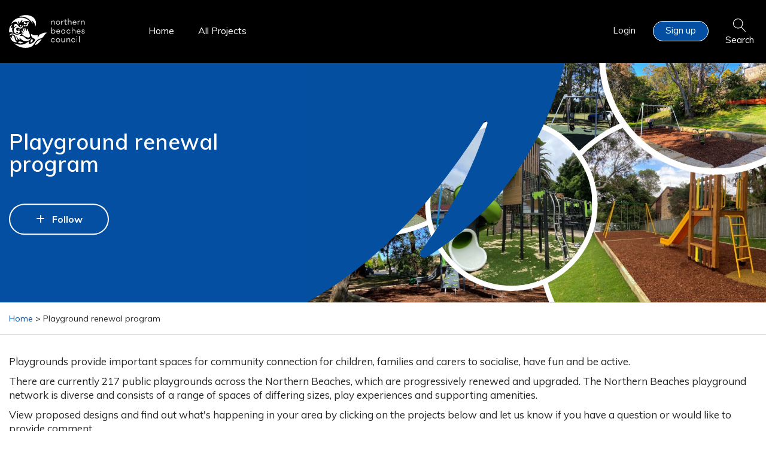

--- FILE ---
content_type: text/html; charset=UTF-8
request_url: https://yoursay.northernbeaches.nsw.gov.au/playground-renewal-program
body_size: 58692
content:
<!DOCTYPE html>
<!--[if lte IE 8]><html lang="en" class="no-js lt-ie8"><![endif]-->
<!--[if gt IE 8]><!--><html lang="en" class="no-js"><!--<![endif]-->

<head prefix="og: http://ogp.me/ns# fb: http://ogp.me/ns/fb# article: http://ogp.me/ns/article#">
    <meta http-equiv="X-UA-Compatible" content="IE=edge">
    <link href="https://fonts.googleapis.com/css?family=Nunito:400,400i,600,600i,700,700i" rel="stylesheet">
    <link href="/packages/custom_northern_beaches/themes/the_hive_northern_beaches/css/bootstrap.min.css?_v=2.67.1.1" rel="stylesheet" type="text/css" media="all">    <link href="/application/generated/cache/css/the_hive_northern_beaches/main.css?_v=2.67.1.1" rel="stylesheet" type="text/css" media="all">        
<title data-translate="{Playground renewal program} | Your Say Northern Beaches">Playground renewal program | Your Say Northern Beaches</title>
<meta charset="UTF-8"/><script type="text/javascript">(window.NREUM||(NREUM={})).init={privacy:{cookies_enabled:true},ajax:{deny_list:["bam.nr-data.net"]},feature_flags:["soft_nav"],distributed_tracing:{enabled:true}};(window.NREUM||(NREUM={})).loader_config={agentID:"1834917221",accountID:"1888250",trustKey:"1888250",xpid:"VQ4PWVRWCBABU1FSDwEHX1UF",licenseKey:"8d90b6fc96",applicationID:"1700800914",browserID:"1834917221"};;/*! For license information please see nr-loader-spa-1.306.0.min.js.LICENSE.txt */
(()=>{var e,t,r={384:(e,t,r)=>{"use strict";r.d(t,{NT:()=>s,US:()=>u,Zm:()=>a,bQ:()=>d,dV:()=>c,pV:()=>l});var n=r(6154),i=r(1863),o=r(1910);const s={beacon:"bam.nr-data.net",errorBeacon:"bam.nr-data.net"};function a(){return n.gm.NREUM||(n.gm.NREUM={}),void 0===n.gm.newrelic&&(n.gm.newrelic=n.gm.NREUM),n.gm.NREUM}function c(){let e=a();return e.o||(e.o={ST:n.gm.setTimeout,SI:n.gm.setImmediate||n.gm.setInterval,CT:n.gm.clearTimeout,XHR:n.gm.XMLHttpRequest,REQ:n.gm.Request,EV:n.gm.Event,PR:n.gm.Promise,MO:n.gm.MutationObserver,FETCH:n.gm.fetch,WS:n.gm.WebSocket},(0,o.i)(...Object.values(e.o))),e}function d(e,t){let r=a();r.initializedAgents??={},t.initializedAt={ms:(0,i.t)(),date:new Date},r.initializedAgents[e]=t}function u(e,t){a()[e]=t}function l(){return function(){let e=a();const t=e.info||{};e.info={beacon:s.beacon,errorBeacon:s.errorBeacon,...t}}(),function(){let e=a();const t=e.init||{};e.init={...t}}(),c(),function(){let e=a();const t=e.loader_config||{};e.loader_config={...t}}(),a()}},782:(e,t,r)=>{"use strict";r.d(t,{T:()=>n});const n=r(860).K7.pageViewTiming},860:(e,t,r)=>{"use strict";r.d(t,{$J:()=>u,K7:()=>c,P3:()=>d,XX:()=>i,Yy:()=>a,df:()=>o,qY:()=>n,v4:()=>s});const n="events",i="jserrors",o="browser/blobs",s="rum",a="browser/logs",c={ajax:"ajax",genericEvents:"generic_events",jserrors:i,logging:"logging",metrics:"metrics",pageAction:"page_action",pageViewEvent:"page_view_event",pageViewTiming:"page_view_timing",sessionReplay:"session_replay",sessionTrace:"session_trace",softNav:"soft_navigations",spa:"spa"},d={[c.pageViewEvent]:1,[c.pageViewTiming]:2,[c.metrics]:3,[c.jserrors]:4,[c.spa]:5,[c.ajax]:6,[c.sessionTrace]:7,[c.softNav]:8,[c.sessionReplay]:9,[c.logging]:10,[c.genericEvents]:11},u={[c.pageViewEvent]:s,[c.pageViewTiming]:n,[c.ajax]:n,[c.spa]:n,[c.softNav]:n,[c.metrics]:i,[c.jserrors]:i,[c.sessionTrace]:o,[c.sessionReplay]:o,[c.logging]:a,[c.genericEvents]:"ins"}},944:(e,t,r)=>{"use strict";r.d(t,{R:()=>i});var n=r(3241);function i(e,t){"function"==typeof console.debug&&(console.debug("New Relic Warning: https://github.com/newrelic/newrelic-browser-agent/blob/main/docs/warning-codes.md#".concat(e),t),(0,n.W)({agentIdentifier:null,drained:null,type:"data",name:"warn",feature:"warn",data:{code:e,secondary:t}}))}},993:(e,t,r)=>{"use strict";r.d(t,{A$:()=>o,ET:()=>s,TZ:()=>a,p_:()=>i});var n=r(860);const i={ERROR:"ERROR",WARN:"WARN",INFO:"INFO",DEBUG:"DEBUG",TRACE:"TRACE"},o={OFF:0,ERROR:1,WARN:2,INFO:3,DEBUG:4,TRACE:5},s="log",a=n.K7.logging},1687:(e,t,r)=>{"use strict";r.d(t,{Ak:()=>d,Ze:()=>f,x3:()=>u});var n=r(3241),i=r(7836),o=r(3606),s=r(860),a=r(2646);const c={};function d(e,t){const r={staged:!1,priority:s.P3[t]||0};l(e),c[e].get(t)||c[e].set(t,r)}function u(e,t){e&&c[e]&&(c[e].get(t)&&c[e].delete(t),p(e,t,!1),c[e].size&&h(e))}function l(e){if(!e)throw new Error("agentIdentifier required");c[e]||(c[e]=new Map)}function f(e="",t="feature",r=!1){if(l(e),!e||!c[e].get(t)||r)return p(e,t);c[e].get(t).staged=!0,h(e)}function h(e){const t=Array.from(c[e]);t.every(([e,t])=>t.staged)&&(t.sort((e,t)=>e[1].priority-t[1].priority),t.forEach(([t])=>{c[e].delete(t),p(e,t)}))}function p(e,t,r=!0){const s=e?i.ee.get(e):i.ee,c=o.i.handlers;if(!s.aborted&&s.backlog&&c){if((0,n.W)({agentIdentifier:e,type:"lifecycle",name:"drain",feature:t}),r){const e=s.backlog[t],r=c[t];if(r){for(let t=0;e&&t<e.length;++t)g(e[t],r);Object.entries(r).forEach(([e,t])=>{Object.values(t||{}).forEach(t=>{t[0]?.on&&t[0]?.context()instanceof a.y&&t[0].on(e,t[1])})})}}s.isolatedBacklog||delete c[t],s.backlog[t]=null,s.emit("drain-"+t,[])}}function g(e,t){var r=e[1];Object.values(t[r]||{}).forEach(t=>{var r=e[0];if(t[0]===r){var n=t[1],i=e[3],o=e[2];n.apply(i,o)}})}},1741:(e,t,r)=>{"use strict";r.d(t,{W:()=>o});var n=r(944),i=r(4261);class o{#e(e,...t){if(this[e]!==o.prototype[e])return this[e](...t);(0,n.R)(35,e)}addPageAction(e,t){return this.#e(i.hG,e,t)}register(e){return this.#e(i.eY,e)}recordCustomEvent(e,t){return this.#e(i.fF,e,t)}setPageViewName(e,t){return this.#e(i.Fw,e,t)}setCustomAttribute(e,t,r){return this.#e(i.cD,e,t,r)}noticeError(e,t){return this.#e(i.o5,e,t)}setUserId(e){return this.#e(i.Dl,e)}setApplicationVersion(e){return this.#e(i.nb,e)}setErrorHandler(e){return this.#e(i.bt,e)}addRelease(e,t){return this.#e(i.k6,e,t)}log(e,t){return this.#e(i.$9,e,t)}start(){return this.#e(i.d3)}finished(e){return this.#e(i.BL,e)}recordReplay(){return this.#e(i.CH)}pauseReplay(){return this.#e(i.Tb)}addToTrace(e){return this.#e(i.U2,e)}setCurrentRouteName(e){return this.#e(i.PA,e)}interaction(e){return this.#e(i.dT,e)}wrapLogger(e,t,r){return this.#e(i.Wb,e,t,r)}measure(e,t){return this.#e(i.V1,e,t)}consent(e){return this.#e(i.Pv,e)}}},1863:(e,t,r)=>{"use strict";function n(){return Math.floor(performance.now())}r.d(t,{t:()=>n})},1910:(e,t,r)=>{"use strict";r.d(t,{i:()=>o});var n=r(944);const i=new Map;function o(...e){return e.every(e=>{if(i.has(e))return i.get(e);const t="function"==typeof e?e.toString():"",r=t.includes("[native code]"),o=t.includes("nrWrapper");return r||o||(0,n.R)(64,e?.name||t),i.set(e,r),r})}},2555:(e,t,r)=>{"use strict";r.d(t,{D:()=>a,f:()=>s});var n=r(384),i=r(8122);const o={beacon:n.NT.beacon,errorBeacon:n.NT.errorBeacon,licenseKey:void 0,applicationID:void 0,sa:void 0,queueTime:void 0,applicationTime:void 0,ttGuid:void 0,user:void 0,account:void 0,product:void 0,extra:void 0,jsAttributes:{},userAttributes:void 0,atts:void 0,transactionName:void 0,tNamePlain:void 0};function s(e){try{return!!e.licenseKey&&!!e.errorBeacon&&!!e.applicationID}catch(e){return!1}}const a=e=>(0,i.a)(e,o)},2614:(e,t,r)=>{"use strict";r.d(t,{BB:()=>s,H3:()=>n,g:()=>d,iL:()=>c,tS:()=>a,uh:()=>i,wk:()=>o});const n="NRBA",i="SESSION",o=144e5,s=18e5,a={STARTED:"session-started",PAUSE:"session-pause",RESET:"session-reset",RESUME:"session-resume",UPDATE:"session-update"},c={SAME_TAB:"same-tab",CROSS_TAB:"cross-tab"},d={OFF:0,FULL:1,ERROR:2}},2646:(e,t,r)=>{"use strict";r.d(t,{y:()=>n});class n{constructor(e){this.contextId=e}}},2843:(e,t,r)=>{"use strict";r.d(t,{G:()=>o,u:()=>i});var n=r(3878);function i(e,t=!1,r,i){(0,n.DD)("visibilitychange",function(){if(t)return void("hidden"===document.visibilityState&&e());e(document.visibilityState)},r,i)}function o(e,t,r){(0,n.sp)("pagehide",e,t,r)}},3241:(e,t,r)=>{"use strict";r.d(t,{W:()=>o});var n=r(6154);const i="newrelic";function o(e={}){try{n.gm.dispatchEvent(new CustomEvent(i,{detail:e}))}catch(e){}}},3304:(e,t,r)=>{"use strict";r.d(t,{A:()=>o});var n=r(7836);const i=()=>{const e=new WeakSet;return(t,r)=>{if("object"==typeof r&&null!==r){if(e.has(r))return;e.add(r)}return r}};function o(e){try{return JSON.stringify(e,i())??""}catch(e){try{n.ee.emit("internal-error",[e])}catch(e){}return""}}},3333:(e,t,r)=>{"use strict";r.d(t,{$v:()=>u,TZ:()=>n,Xh:()=>c,Zp:()=>i,kd:()=>d,mq:()=>a,nf:()=>s,qN:()=>o});const n=r(860).K7.genericEvents,i=["auxclick","click","copy","keydown","paste","scrollend"],o=["focus","blur"],s=4,a=1e3,c=2e3,d=["PageAction","UserAction","BrowserPerformance"],u={RESOURCES:"experimental.resources",REGISTER:"register"}},3434:(e,t,r)=>{"use strict";r.d(t,{Jt:()=>o,YM:()=>d});var n=r(7836),i=r(5607);const o="nr@original:".concat(i.W),s=50;var a=Object.prototype.hasOwnProperty,c=!1;function d(e,t){return e||(e=n.ee),r.inPlace=function(e,t,n,i,o){n||(n="");const s="-"===n.charAt(0);for(let a=0;a<t.length;a++){const c=t[a],d=e[c];l(d)||(e[c]=r(d,s?c+n:n,i,c,o))}},r.flag=o,r;function r(t,r,n,c,d){return l(t)?t:(r||(r=""),nrWrapper[o]=t,function(e,t,r){if(Object.defineProperty&&Object.keys)try{return Object.keys(e).forEach(function(r){Object.defineProperty(t,r,{get:function(){return e[r]},set:function(t){return e[r]=t,t}})}),t}catch(e){u([e],r)}for(var n in e)a.call(e,n)&&(t[n]=e[n])}(t,nrWrapper,e),nrWrapper);function nrWrapper(){var o,a,l,f;let h;try{a=this,o=[...arguments],l="function"==typeof n?n(o,a):n||{}}catch(t){u([t,"",[o,a,c],l],e)}i(r+"start",[o,a,c],l,d);const p=performance.now();let g;try{return f=t.apply(a,o),g=performance.now(),f}catch(e){throw g=performance.now(),i(r+"err",[o,a,e],l,d),h=e,h}finally{const e=g-p,t={start:p,end:g,duration:e,isLongTask:e>=s,methodName:c,thrownError:h};t.isLongTask&&i("long-task",[t,a],l,d),i(r+"end",[o,a,f],l,d)}}}function i(r,n,i,o){if(!c||t){var s=c;c=!0;try{e.emit(r,n,i,t,o)}catch(t){u([t,r,n,i],e)}c=s}}}function u(e,t){t||(t=n.ee);try{t.emit("internal-error",e)}catch(e){}}function l(e){return!(e&&"function"==typeof e&&e.apply&&!e[o])}},3606:(e,t,r)=>{"use strict";r.d(t,{i:()=>o});var n=r(9908);o.on=s;var i=o.handlers={};function o(e,t,r,o){s(o||n.d,i,e,t,r)}function s(e,t,r,i,o){o||(o="feature"),e||(e=n.d);var s=t[o]=t[o]||{};(s[r]=s[r]||[]).push([e,i])}},3738:(e,t,r)=>{"use strict";r.d(t,{He:()=>i,Kp:()=>a,Lc:()=>d,Rz:()=>u,TZ:()=>n,bD:()=>o,d3:()=>s,jx:()=>l,sl:()=>f,uP:()=>c});const n=r(860).K7.sessionTrace,i="bstResource",o="resource",s="-start",a="-end",c="fn"+s,d="fn"+a,u="pushState",l=1e3,f=3e4},3785:(e,t,r)=>{"use strict";r.d(t,{R:()=>c,b:()=>d});var n=r(9908),i=r(1863),o=r(860),s=r(3969),a=r(993);function c(e,t,r={},c=a.p_.INFO,d=!0,u,l=(0,i.t)()){(0,n.p)(s.xV,["API/logging/".concat(c.toLowerCase(),"/called")],void 0,o.K7.metrics,e),(0,n.p)(a.ET,[l,t,r,c,d,u],void 0,o.K7.logging,e)}function d(e){return"string"==typeof e&&Object.values(a.p_).some(t=>t===e.toUpperCase().trim())}},3878:(e,t,r)=>{"use strict";function n(e,t){return{capture:e,passive:!1,signal:t}}function i(e,t,r=!1,i){window.addEventListener(e,t,n(r,i))}function o(e,t,r=!1,i){document.addEventListener(e,t,n(r,i))}r.d(t,{DD:()=>o,jT:()=>n,sp:()=>i})},3962:(e,t,r)=>{"use strict";r.d(t,{AM:()=>s,O2:()=>l,OV:()=>o,Qu:()=>f,TZ:()=>c,ih:()=>h,pP:()=>a,t1:()=>u,tC:()=>i,wD:()=>d});var n=r(860);const i=["click","keydown","submit"],o="popstate",s="api",a="initialPageLoad",c=n.K7.softNav,d=5e3,u=500,l={INITIAL_PAGE_LOAD:"",ROUTE_CHANGE:1,UNSPECIFIED:2},f={INTERACTION:1,AJAX:2,CUSTOM_END:3,CUSTOM_TRACER:4},h={IP:"in progress",PF:"pending finish",FIN:"finished",CAN:"cancelled"}},3969:(e,t,r)=>{"use strict";r.d(t,{TZ:()=>n,XG:()=>a,rs:()=>i,xV:()=>s,z_:()=>o});const n=r(860).K7.metrics,i="sm",o="cm",s="storeSupportabilityMetrics",a="storeEventMetrics"},4234:(e,t,r)=>{"use strict";r.d(t,{W:()=>o});var n=r(7836),i=r(1687);class o{constructor(e,t){this.agentIdentifier=e,this.ee=n.ee.get(e),this.featureName=t,this.blocked=!1}deregisterDrain(){(0,i.x3)(this.agentIdentifier,this.featureName)}}},4261:(e,t,r)=>{"use strict";r.d(t,{$9:()=>u,BL:()=>c,CH:()=>p,Dl:()=>x,Fw:()=>w,PA:()=>v,Pl:()=>n,Pv:()=>A,Tb:()=>f,U2:()=>s,V1:()=>E,Wb:()=>T,bt:()=>y,cD:()=>b,d3:()=>R,dT:()=>d,eY:()=>g,fF:()=>h,hG:()=>o,hw:()=>i,k6:()=>a,nb:()=>m,o5:()=>l});const n="api-",i=n+"ixn-",o="addPageAction",s="addToTrace",a="addRelease",c="finished",d="interaction",u="log",l="noticeError",f="pauseReplay",h="recordCustomEvent",p="recordReplay",g="register",m="setApplicationVersion",v="setCurrentRouteName",b="setCustomAttribute",y="setErrorHandler",w="setPageViewName",x="setUserId",R="start",T="wrapLogger",E="measure",A="consent"},4387:(e,t,r)=>{"use strict";function n(e={}){return!(!e.id||!e.name)}function i(e){return"string"==typeof e&&e.trim().length<501||"number"==typeof e}function o(e,t){if(2!==t?.harvestEndpointVersion)return{};const r=t.agentRef.runtime.appMetadata.agents[0].entityGuid;return n(e)?{"source.id":e.id,"source.name":e.name,"source.type":e.type,"parent.id":e.parent?.id||r}:{"entity.guid":r,appId:t.agentRef.info.applicationID}}r.d(t,{Ux:()=>o,c7:()=>n,yo:()=>i})},5205:(e,t,r)=>{"use strict";r.d(t,{j:()=>_});var n=r(384),i=r(1741);var o=r(2555),s=r(3333);const a=e=>{if(!e||"string"!=typeof e)return!1;try{document.createDocumentFragment().querySelector(e)}catch{return!1}return!0};var c=r(2614),d=r(944),u=r(8122);const l="[data-nr-mask]",f=e=>(0,u.a)(e,(()=>{const e={feature_flags:[],experimental:{allow_registered_children:!1,resources:!1},mask_selector:"*",block_selector:"[data-nr-block]",mask_input_options:{color:!1,date:!1,"datetime-local":!1,email:!1,month:!1,number:!1,range:!1,search:!1,tel:!1,text:!1,time:!1,url:!1,week:!1,textarea:!1,select:!1,password:!0}};return{ajax:{deny_list:void 0,block_internal:!0,enabled:!0,autoStart:!0},api:{get allow_registered_children(){return e.feature_flags.includes(s.$v.REGISTER)||e.experimental.allow_registered_children},set allow_registered_children(t){e.experimental.allow_registered_children=t},duplicate_registered_data:!1},browser_consent_mode:{enabled:!1},distributed_tracing:{enabled:void 0,exclude_newrelic_header:void 0,cors_use_newrelic_header:void 0,cors_use_tracecontext_headers:void 0,allowed_origins:void 0},get feature_flags(){return e.feature_flags},set feature_flags(t){e.feature_flags=t},generic_events:{enabled:!0,autoStart:!0},harvest:{interval:30},jserrors:{enabled:!0,autoStart:!0},logging:{enabled:!0,autoStart:!0},metrics:{enabled:!0,autoStart:!0},obfuscate:void 0,page_action:{enabled:!0},page_view_event:{enabled:!0,autoStart:!0},page_view_timing:{enabled:!0,autoStart:!0},performance:{capture_marks:!1,capture_measures:!1,capture_detail:!0,resources:{get enabled(){return e.feature_flags.includes(s.$v.RESOURCES)||e.experimental.resources},set enabled(t){e.experimental.resources=t},asset_types:[],first_party_domains:[],ignore_newrelic:!0}},privacy:{cookies_enabled:!0},proxy:{assets:void 0,beacon:void 0},session:{expiresMs:c.wk,inactiveMs:c.BB},session_replay:{autoStart:!0,enabled:!1,preload:!1,sampling_rate:10,error_sampling_rate:100,collect_fonts:!1,inline_images:!1,fix_stylesheets:!0,mask_all_inputs:!0,get mask_text_selector(){return e.mask_selector},set mask_text_selector(t){a(t)?e.mask_selector="".concat(t,",").concat(l):""===t||null===t?e.mask_selector=l:(0,d.R)(5,t)},get block_class(){return"nr-block"},get ignore_class(){return"nr-ignore"},get mask_text_class(){return"nr-mask"},get block_selector(){return e.block_selector},set block_selector(t){a(t)?e.block_selector+=",".concat(t):""!==t&&(0,d.R)(6,t)},get mask_input_options(){return e.mask_input_options},set mask_input_options(t){t&&"object"==typeof t?e.mask_input_options={...t,password:!0}:(0,d.R)(7,t)}},session_trace:{enabled:!0,autoStart:!0},soft_navigations:{enabled:!0,autoStart:!0},spa:{enabled:!0,autoStart:!0},ssl:void 0,user_actions:{enabled:!0,elementAttributes:["id","className","tagName","type"]}}})());var h=r(6154),p=r(9324);let g=0;const m={buildEnv:p.F3,distMethod:p.Xs,version:p.xv,originTime:h.WN},v={consented:!1},b={appMetadata:{},get consented(){return this.session?.state?.consent||v.consented},set consented(e){v.consented=e},customTransaction:void 0,denyList:void 0,disabled:!1,harvester:void 0,isolatedBacklog:!1,isRecording:!1,loaderType:void 0,maxBytes:3e4,obfuscator:void 0,onerror:void 0,ptid:void 0,releaseIds:{},session:void 0,timeKeeper:void 0,registeredEntities:[],jsAttributesMetadata:{bytes:0},get harvestCount(){return++g}},y=e=>{const t=(0,u.a)(e,b),r=Object.keys(m).reduce((e,t)=>(e[t]={value:m[t],writable:!1,configurable:!0,enumerable:!0},e),{});return Object.defineProperties(t,r)};var w=r(5701);const x=e=>{const t=e.startsWith("http");e+="/",r.p=t?e:"https://"+e};var R=r(7836),T=r(3241);const E={accountID:void 0,trustKey:void 0,agentID:void 0,licenseKey:void 0,applicationID:void 0,xpid:void 0},A=e=>(0,u.a)(e,E),S=new Set;function _(e,t={},r,s){let{init:a,info:c,loader_config:d,runtime:u={},exposed:l=!0}=t;if(!c){const e=(0,n.pV)();a=e.init,c=e.info,d=e.loader_config}e.init=f(a||{}),e.loader_config=A(d||{}),c.jsAttributes??={},h.bv&&(c.jsAttributes.isWorker=!0),e.info=(0,o.D)(c);const p=e.init,g=[c.beacon,c.errorBeacon];S.has(e.agentIdentifier)||(p.proxy.assets&&(x(p.proxy.assets),g.push(p.proxy.assets)),p.proxy.beacon&&g.push(p.proxy.beacon),e.beacons=[...g],function(e){const t=(0,n.pV)();Object.getOwnPropertyNames(i.W.prototype).forEach(r=>{const n=i.W.prototype[r];if("function"!=typeof n||"constructor"===n)return;let o=t[r];e[r]&&!1!==e.exposed&&"micro-agent"!==e.runtime?.loaderType&&(t[r]=(...t)=>{const n=e[r](...t);return o?o(...t):n})})}(e),(0,n.US)("activatedFeatures",w.B),e.runSoftNavOverSpa&&=!0===p.soft_navigations.enabled&&p.feature_flags.includes("soft_nav")),u.denyList=[...p.ajax.deny_list||[],...p.ajax.block_internal?g:[]],u.ptid=e.agentIdentifier,u.loaderType=r,e.runtime=y(u),S.has(e.agentIdentifier)||(e.ee=R.ee.get(e.agentIdentifier),e.exposed=l,(0,T.W)({agentIdentifier:e.agentIdentifier,drained:!!w.B?.[e.agentIdentifier],type:"lifecycle",name:"initialize",feature:void 0,data:e.config})),S.add(e.agentIdentifier)}},5270:(e,t,r)=>{"use strict";r.d(t,{Aw:()=>s,SR:()=>o,rF:()=>a});var n=r(384),i=r(7767);function o(e){return!!(0,n.dV)().o.MO&&(0,i.V)(e)&&!0===e?.session_trace.enabled}function s(e){return!0===e?.session_replay.preload&&o(e)}function a(e,t){try{if("string"==typeof t?.type){if("password"===t.type.toLowerCase())return"*".repeat(e?.length||0);if(void 0!==t?.dataset?.nrUnmask||t?.classList?.contains("nr-unmask"))return e}}catch(e){}return"string"==typeof e?e.replace(/[\S]/g,"*"):"*".repeat(e?.length||0)}},5289:(e,t,r)=>{"use strict";r.d(t,{GG:()=>s,Qr:()=>c,sB:()=>a});var n=r(3878),i=r(6389);function o(){return"undefined"==typeof document||"complete"===document.readyState}function s(e,t){if(o())return e();const r=(0,i.J)(e),s=setInterval(()=>{o()&&(clearInterval(s),r())},500);(0,n.sp)("load",r,t)}function a(e){if(o())return e();(0,n.DD)("DOMContentLoaded",e)}function c(e){if(o())return e();(0,n.sp)("popstate",e)}},5607:(e,t,r)=>{"use strict";r.d(t,{W:()=>n});const n=(0,r(9566).bz)()},5701:(e,t,r)=>{"use strict";r.d(t,{B:()=>o,t:()=>s});var n=r(3241);const i=new Set,o={};function s(e,t){const r=t.agentIdentifier;o[r]??={},e&&"object"==typeof e&&(i.has(r)||(t.ee.emit("rumresp",[e]),o[r]=e,i.add(r),(0,n.W)({agentIdentifier:r,loaded:!0,drained:!0,type:"lifecycle",name:"load",feature:void 0,data:e})))}},6154:(e,t,r)=>{"use strict";r.d(t,{A4:()=>a,OF:()=>u,RI:()=>i,WN:()=>h,bv:()=>o,eN:()=>p,gm:()=>s,lR:()=>f,m:()=>d,mw:()=>c,sb:()=>l});var n=r(1863);const i="undefined"!=typeof window&&!!window.document,o="undefined"!=typeof WorkerGlobalScope&&("undefined"!=typeof self&&self instanceof WorkerGlobalScope&&self.navigator instanceof WorkerNavigator||"undefined"!=typeof globalThis&&globalThis instanceof WorkerGlobalScope&&globalThis.navigator instanceof WorkerNavigator),s=i?window:"undefined"!=typeof WorkerGlobalScope&&("undefined"!=typeof self&&self instanceof WorkerGlobalScope&&self||"undefined"!=typeof globalThis&&globalThis instanceof WorkerGlobalScope&&globalThis),a="complete"===s?.document?.readyState,c=Boolean("hidden"===s?.document?.visibilityState),d=""+s?.location,u=/iPad|iPhone|iPod/.test(s.navigator?.userAgent),l=u&&"undefined"==typeof SharedWorker,f=(()=>{const e=s.navigator?.userAgent?.match(/Firefox[/\s](\d+\.\d+)/);return Array.isArray(e)&&e.length>=2?+e[1]:0})(),h=Date.now()-(0,n.t)(),p=()=>"undefined"!=typeof PerformanceNavigationTiming&&s?.performance?.getEntriesByType("navigation")?.[0]?.responseStart},6344:(e,t,r)=>{"use strict";r.d(t,{BB:()=>u,Qb:()=>l,TZ:()=>i,Ug:()=>s,Vh:()=>o,_s:()=>a,bc:()=>d,yP:()=>c});var n=r(2614);const i=r(860).K7.sessionReplay,o="errorDuringReplay",s=.12,a={DomContentLoaded:0,Load:1,FullSnapshot:2,IncrementalSnapshot:3,Meta:4,Custom:5},c={[n.g.ERROR]:15e3,[n.g.FULL]:3e5,[n.g.OFF]:0},d={RESET:{message:"Session was reset",sm:"Reset"},IMPORT:{message:"Recorder failed to import",sm:"Import"},TOO_MANY:{message:"429: Too Many Requests",sm:"Too-Many"},TOO_BIG:{message:"Payload was too large",sm:"Too-Big"},CROSS_TAB:{message:"Session Entity was set to OFF on another tab",sm:"Cross-Tab"},ENTITLEMENTS:{message:"Session Replay is not allowed and will not be started",sm:"Entitlement"}},u=5e3,l={API:"api",RESUME:"resume",SWITCH_TO_FULL:"switchToFull",INITIALIZE:"initialize",PRELOAD:"preload"}},6389:(e,t,r)=>{"use strict";function n(e,t=500,r={}){const n=r?.leading||!1;let i;return(...r)=>{n&&void 0===i&&(e.apply(this,r),i=setTimeout(()=>{i=clearTimeout(i)},t)),n||(clearTimeout(i),i=setTimeout(()=>{e.apply(this,r)},t))}}function i(e){let t=!1;return(...r)=>{t||(t=!0,e.apply(this,r))}}r.d(t,{J:()=>i,s:()=>n})},6630:(e,t,r)=>{"use strict";r.d(t,{T:()=>n});const n=r(860).K7.pageViewEvent},6774:(e,t,r)=>{"use strict";r.d(t,{T:()=>n});const n=r(860).K7.jserrors},7295:(e,t,r)=>{"use strict";r.d(t,{Xv:()=>s,gX:()=>i,iW:()=>o});var n=[];function i(e){if(!e||o(e))return!1;if(0===n.length)return!0;for(var t=0;t<n.length;t++){var r=n[t];if("*"===r.hostname)return!1;if(a(r.hostname,e.hostname)&&c(r.pathname,e.pathname))return!1}return!0}function o(e){return void 0===e.hostname}function s(e){if(n=[],e&&e.length)for(var t=0;t<e.length;t++){let r=e[t];if(!r)continue;0===r.indexOf("http://")?r=r.substring(7):0===r.indexOf("https://")&&(r=r.substring(8));const i=r.indexOf("/");let o,s;i>0?(o=r.substring(0,i),s=r.substring(i)):(o=r,s="");let[a]=o.split(":");n.push({hostname:a,pathname:s})}}function a(e,t){return!(e.length>t.length)&&t.indexOf(e)===t.length-e.length}function c(e,t){return 0===e.indexOf("/")&&(e=e.substring(1)),0===t.indexOf("/")&&(t=t.substring(1)),""===e||e===t}},7378:(e,t,r)=>{"use strict";r.d(t,{$p:()=>R,BR:()=>b,Kp:()=>x,L3:()=>y,Lc:()=>c,NC:()=>o,SG:()=>u,TZ:()=>i,U6:()=>p,UT:()=>m,d3:()=>w,dT:()=>f,e5:()=>E,gx:()=>v,l9:()=>l,oW:()=>h,op:()=>g,rw:()=>d,tH:()=>A,uP:()=>a,wW:()=>T,xq:()=>s});var n=r(384);const i=r(860).K7.spa,o=["click","submit","keypress","keydown","keyup","change"],s=999,a="fn-start",c="fn-end",d="cb-start",u="api-ixn-",l="remaining",f="interaction",h="spaNode",p="jsonpNode",g="fetch-start",m="fetch-done",v="fetch-body-",b="jsonp-end",y=(0,n.dV)().o.ST,w="-start",x="-end",R="-body",T="cb"+x,E="jsTime",A="fetch"},7485:(e,t,r)=>{"use strict";r.d(t,{D:()=>i});var n=r(6154);function i(e){if(0===(e||"").indexOf("data:"))return{protocol:"data"};try{const t=new URL(e,location.href),r={port:t.port,hostname:t.hostname,pathname:t.pathname,search:t.search,protocol:t.protocol.slice(0,t.protocol.indexOf(":")),sameOrigin:t.protocol===n.gm?.location?.protocol&&t.host===n.gm?.location?.host};return r.port&&""!==r.port||("http:"===t.protocol&&(r.port="80"),"https:"===t.protocol&&(r.port="443")),r.pathname&&""!==r.pathname?r.pathname.startsWith("/")||(r.pathname="/".concat(r.pathname)):r.pathname="/",r}catch(e){return{}}}},7699:(e,t,r)=>{"use strict";r.d(t,{It:()=>o,KC:()=>a,No:()=>i,qh:()=>s});var n=r(860);const i=16e3,o=1e6,s="SESSION_ERROR",a={[n.K7.logging]:!0,[n.K7.genericEvents]:!1,[n.K7.jserrors]:!1,[n.K7.ajax]:!1}},7767:(e,t,r)=>{"use strict";r.d(t,{V:()=>i});var n=r(6154);const i=e=>n.RI&&!0===e?.privacy.cookies_enabled},7836:(e,t,r)=>{"use strict";r.d(t,{P:()=>a,ee:()=>c});var n=r(384),i=r(8990),o=r(2646),s=r(5607);const a="nr@context:".concat(s.W),c=function e(t,r){var n={},s={},u={},l=!1;try{l=16===r.length&&d.initializedAgents?.[r]?.runtime.isolatedBacklog}catch(e){}var f={on:p,addEventListener:p,removeEventListener:function(e,t){var r=n[e];if(!r)return;for(var i=0;i<r.length;i++)r[i]===t&&r.splice(i,1)},emit:function(e,r,n,i,o){!1!==o&&(o=!0);if(c.aborted&&!i)return;t&&o&&t.emit(e,r,n);var a=h(n);g(e).forEach(e=>{e.apply(a,r)});var d=v()[s[e]];d&&d.push([f,e,r,a]);return a},get:m,listeners:g,context:h,buffer:function(e,t){const r=v();if(t=t||"feature",f.aborted)return;Object.entries(e||{}).forEach(([e,n])=>{s[n]=t,t in r||(r[t]=[])})},abort:function(){f._aborted=!0,Object.keys(f.backlog).forEach(e=>{delete f.backlog[e]})},isBuffering:function(e){return!!v()[s[e]]},debugId:r,backlog:l?{}:t&&"object"==typeof t.backlog?t.backlog:{},isolatedBacklog:l};return Object.defineProperty(f,"aborted",{get:()=>{let e=f._aborted||!1;return e||(t&&(e=t.aborted),e)}}),f;function h(e){return e&&e instanceof o.y?e:e?(0,i.I)(e,a,()=>new o.y(a)):new o.y(a)}function p(e,t){n[e]=g(e).concat(t)}function g(e){return n[e]||[]}function m(t){return u[t]=u[t]||e(f,t)}function v(){return f.backlog}}(void 0,"globalEE"),d=(0,n.Zm)();d.ee||(d.ee=c)},8122:(e,t,r)=>{"use strict";r.d(t,{a:()=>i});var n=r(944);function i(e,t){try{if(!e||"object"!=typeof e)return(0,n.R)(3);if(!t||"object"!=typeof t)return(0,n.R)(4);const r=Object.create(Object.getPrototypeOf(t),Object.getOwnPropertyDescriptors(t)),o=0===Object.keys(r).length?e:r;for(let s in o)if(void 0!==e[s])try{if(null===e[s]){r[s]=null;continue}Array.isArray(e[s])&&Array.isArray(t[s])?r[s]=Array.from(new Set([...e[s],...t[s]])):"object"==typeof e[s]&&"object"==typeof t[s]?r[s]=i(e[s],t[s]):r[s]=e[s]}catch(e){r[s]||(0,n.R)(1,e)}return r}catch(e){(0,n.R)(2,e)}}},8139:(e,t,r)=>{"use strict";r.d(t,{u:()=>f});var n=r(7836),i=r(3434),o=r(8990),s=r(6154);const a={},c=s.gm.XMLHttpRequest,d="addEventListener",u="removeEventListener",l="nr@wrapped:".concat(n.P);function f(e){var t=function(e){return(e||n.ee).get("events")}(e);if(a[t.debugId]++)return t;a[t.debugId]=1;var r=(0,i.YM)(t,!0);function f(e){r.inPlace(e,[d,u],"-",p)}function p(e,t){return e[1]}return"getPrototypeOf"in Object&&(s.RI&&h(document,f),c&&h(c.prototype,f),h(s.gm,f)),t.on(d+"-start",function(e,t){var n=e[1];if(null!==n&&("function"==typeof n||"object"==typeof n)&&"newrelic"!==e[0]){var i=(0,o.I)(n,l,function(){var e={object:function(){if("function"!=typeof n.handleEvent)return;return n.handleEvent.apply(n,arguments)},function:n}[typeof n];return e?r(e,"fn-",null,e.name||"anonymous"):n});this.wrapped=e[1]=i}}),t.on(u+"-start",function(e){e[1]=this.wrapped||e[1]}),t}function h(e,t,...r){let n=e;for(;"object"==typeof n&&!Object.prototype.hasOwnProperty.call(n,d);)n=Object.getPrototypeOf(n);n&&t(n,...r)}},8374:(e,t,r)=>{r.nc=(()=>{try{return document?.currentScript?.nonce}catch(e){}return""})()},8990:(e,t,r)=>{"use strict";r.d(t,{I:()=>i});var n=Object.prototype.hasOwnProperty;function i(e,t,r){if(n.call(e,t))return e[t];var i=r();if(Object.defineProperty&&Object.keys)try{return Object.defineProperty(e,t,{value:i,writable:!0,enumerable:!1}),i}catch(e){}return e[t]=i,i}},9300:(e,t,r)=>{"use strict";r.d(t,{T:()=>n});const n=r(860).K7.ajax},9324:(e,t,r)=>{"use strict";r.d(t,{AJ:()=>s,F3:()=>i,Xs:()=>o,Yq:()=>a,xv:()=>n});const n="1.306.0",i="PROD",o="CDN",s="@newrelic/rrweb",a="1.0.1"},9566:(e,t,r)=>{"use strict";r.d(t,{LA:()=>a,ZF:()=>c,bz:()=>s,el:()=>d});var n=r(6154);const i="xxxxxxxx-xxxx-4xxx-yxxx-xxxxxxxxxxxx";function o(e,t){return e?15&e[t]:16*Math.random()|0}function s(){const e=n.gm?.crypto||n.gm?.msCrypto;let t,r=0;return e&&e.getRandomValues&&(t=e.getRandomValues(new Uint8Array(30))),i.split("").map(e=>"x"===e?o(t,r++).toString(16):"y"===e?(3&o()|8).toString(16):e).join("")}function a(e){const t=n.gm?.crypto||n.gm?.msCrypto;let r,i=0;t&&t.getRandomValues&&(r=t.getRandomValues(new Uint8Array(e)));const s=[];for(var a=0;a<e;a++)s.push(o(r,i++).toString(16));return s.join("")}function c(){return a(16)}function d(){return a(32)}},9908:(e,t,r)=>{"use strict";r.d(t,{d:()=>n,p:()=>i});var n=r(7836).ee.get("handle");function i(e,t,r,i,o){o?(o.buffer([e],i),o.emit(e,t,r)):(n.buffer([e],i),n.emit(e,t,r))}}},n={};function i(e){var t=n[e];if(void 0!==t)return t.exports;var o=n[e]={exports:{}};return r[e](o,o.exports,i),o.exports}i.m=r,i.d=(e,t)=>{for(var r in t)i.o(t,r)&&!i.o(e,r)&&Object.defineProperty(e,r,{enumerable:!0,get:t[r]})},i.f={},i.e=e=>Promise.all(Object.keys(i.f).reduce((t,r)=>(i.f[r](e,t),t),[])),i.u=e=>({212:"nr-spa-compressor",249:"nr-spa-recorder",478:"nr-spa"}[e]+"-1.306.0.min.js"),i.o=(e,t)=>Object.prototype.hasOwnProperty.call(e,t),e={},t="NRBA-1.306.0.PROD:",i.l=(r,n,o,s)=>{if(e[r])e[r].push(n);else{var a,c;if(void 0!==o)for(var d=document.getElementsByTagName("script"),u=0;u<d.length;u++){var l=d[u];if(l.getAttribute("src")==r||l.getAttribute("data-webpack")==t+o){a=l;break}}if(!a){c=!0;var f={478:"sha512-aOsrvCAZ97m4mi9/Q4P4Dl7seaB7sOFJOs8qmPK71B7CWoc9bXc5a5319PV5PSQ3SmEq++JW0qpaiKWV7MTLEg==",249:"sha512-nPxm1wa+eWrD9VPj39BAOPa200tURpQREipOlSDpePq/R8Y4hd4lO6tDy6C/6jm/J54CUHnLYeGyLZ/GIlo7gg==",212:"sha512-zcA2FBsG3fy6K+G9+4J1T2M6AmHuICGsq35BrGWu1rmRJwYBUqdOhAAxJkXYpoBy/9vKZ7LBcGpOEjABpjEWCQ=="};(a=document.createElement("script")).charset="utf-8",i.nc&&a.setAttribute("nonce",i.nc),a.setAttribute("data-webpack",t+o),a.src=r,0!==a.src.indexOf(window.location.origin+"/")&&(a.crossOrigin="anonymous"),f[s]&&(a.integrity=f[s])}e[r]=[n];var h=(t,n)=>{a.onerror=a.onload=null,clearTimeout(p);var i=e[r];if(delete e[r],a.parentNode&&a.parentNode.removeChild(a),i&&i.forEach(e=>e(n)),t)return t(n)},p=setTimeout(h.bind(null,void 0,{type:"timeout",target:a}),12e4);a.onerror=h.bind(null,a.onerror),a.onload=h.bind(null,a.onload),c&&document.head.appendChild(a)}},i.r=e=>{"undefined"!=typeof Symbol&&Symbol.toStringTag&&Object.defineProperty(e,Symbol.toStringTag,{value:"Module"}),Object.defineProperty(e,"__esModule",{value:!0})},i.p="https://js-agent.newrelic.com/",(()=>{var e={38:0,788:0};i.f.j=(t,r)=>{var n=i.o(e,t)?e[t]:void 0;if(0!==n)if(n)r.push(n[2]);else{var o=new Promise((r,i)=>n=e[t]=[r,i]);r.push(n[2]=o);var s=i.p+i.u(t),a=new Error;i.l(s,r=>{if(i.o(e,t)&&(0!==(n=e[t])&&(e[t]=void 0),n)){var o=r&&("load"===r.type?"missing":r.type),s=r&&r.target&&r.target.src;a.message="Loading chunk "+t+" failed: ("+o+": "+s+")",a.name="ChunkLoadError",a.type=o,a.request=s,n[1](a)}},"chunk-"+t,t)}};var t=(t,r)=>{var n,o,[s,a,c]=r,d=0;if(s.some(t=>0!==e[t])){for(n in a)i.o(a,n)&&(i.m[n]=a[n]);if(c)c(i)}for(t&&t(r);d<s.length;d++)o=s[d],i.o(e,o)&&e[o]&&e[o][0](),e[o]=0},r=self["webpackChunk:NRBA-1.306.0.PROD"]=self["webpackChunk:NRBA-1.306.0.PROD"]||[];r.forEach(t.bind(null,0)),r.push=t.bind(null,r.push.bind(r))})(),(()=>{"use strict";i(8374);var e=i(9566),t=i(1741);class r extends t.W{agentIdentifier=(0,e.LA)(16)}var n=i(860);const o=Object.values(n.K7);var s=i(5205);var a=i(9908),c=i(1863),d=i(4261),u=i(3241),l=i(944),f=i(5701),h=i(3969);function p(e,t,i,o){const s=o||i;!s||s[e]&&s[e]!==r.prototype[e]||(s[e]=function(){(0,a.p)(h.xV,["API/"+e+"/called"],void 0,n.K7.metrics,i.ee),(0,u.W)({agentIdentifier:i.agentIdentifier,drained:!!f.B?.[i.agentIdentifier],type:"data",name:"api",feature:d.Pl+e,data:{}});try{return t.apply(this,arguments)}catch(e){(0,l.R)(23,e)}})}function g(e,t,r,n,i){const o=e.info;null===r?delete o.jsAttributes[t]:o.jsAttributes[t]=r,(i||null===r)&&(0,a.p)(d.Pl+n,[(0,c.t)(),t,r],void 0,"session",e.ee)}var m=i(1687),v=i(4234),b=i(5289),y=i(6154),w=i(5270),x=i(7767),R=i(6389),T=i(7699);class E extends v.W{constructor(e,t){super(e.agentIdentifier,t),this.agentRef=e,this.abortHandler=void 0,this.featAggregate=void 0,this.loadedSuccessfully=void 0,this.onAggregateImported=new Promise(e=>{this.loadedSuccessfully=e}),this.deferred=Promise.resolve(),!1===e.init[this.featureName].autoStart?this.deferred=new Promise((t,r)=>{this.ee.on("manual-start-all",(0,R.J)(()=>{(0,m.Ak)(e.agentIdentifier,this.featureName),t()}))}):(0,m.Ak)(e.agentIdentifier,t)}importAggregator(e,t,r={}){if(this.featAggregate)return;const n=async()=>{let n;await this.deferred;try{if((0,x.V)(e.init)){const{setupAgentSession:t}=await i.e(478).then(i.bind(i,8766));n=t(e)}}catch(e){(0,l.R)(20,e),this.ee.emit("internal-error",[e]),(0,a.p)(T.qh,[e],void 0,this.featureName,this.ee)}try{if(!this.#t(this.featureName,n,e.init))return(0,m.Ze)(this.agentIdentifier,this.featureName),void this.loadedSuccessfully(!1);const{Aggregate:i}=await t();this.featAggregate=new i(e,r),e.runtime.harvester.initializedAggregates.push(this.featAggregate),this.loadedSuccessfully(!0)}catch(e){(0,l.R)(34,e),this.abortHandler?.(),(0,m.Ze)(this.agentIdentifier,this.featureName,!0),this.loadedSuccessfully(!1),this.ee&&this.ee.abort()}};y.RI?(0,b.GG)(()=>n(),!0):n()}#t(e,t,r){if(this.blocked)return!1;switch(e){case n.K7.sessionReplay:return(0,w.SR)(r)&&!!t;case n.K7.sessionTrace:return!!t;default:return!0}}}var A=i(6630),S=i(2614);class _ extends E{static featureName=A.T;constructor(e){var t;super(e,A.T),this.setupInspectionEvents(e.agentIdentifier),t=e,p(d.Fw,function(e,r){"string"==typeof e&&("/"!==e.charAt(0)&&(e="/"+e),t.runtime.customTransaction=(r||"http://custom.transaction")+e,(0,a.p)(d.Pl+d.Fw,[(0,c.t)()],void 0,void 0,t.ee))},t),this.importAggregator(e,()=>i.e(478).then(i.bind(i,2467)))}setupInspectionEvents(e){const t=(t,r)=>{t&&(0,u.W)({agentIdentifier:e,timeStamp:t.timeStamp,loaded:"complete"===t.target.readyState,type:"window",name:r,data:t.target.location+""})};(0,b.sB)(e=>{t(e,"DOMContentLoaded")}),(0,b.GG)(e=>{t(e,"load")}),(0,b.Qr)(e=>{t(e,"navigate")}),this.ee.on(S.tS.UPDATE,(t,r)=>{(0,u.W)({agentIdentifier:e,type:"lifecycle",name:"session",data:r})})}}var O=i(384);var N=i(2843),I=i(782);class P extends E{static featureName=I.T;constructor(e){super(e,I.T),y.RI&&((0,N.u)(()=>(0,a.p)("docHidden",[(0,c.t)()],void 0,I.T,this.ee),!0),(0,N.G)(()=>(0,a.p)("winPagehide",[(0,c.t)()],void 0,I.T,this.ee)),this.importAggregator(e,()=>i.e(478).then(i.bind(i,9917))))}}class j extends E{static featureName=h.TZ;constructor(e){super(e,h.TZ),y.RI&&document.addEventListener("securitypolicyviolation",e=>{(0,a.p)(h.xV,["Generic/CSPViolation/Detected"],void 0,this.featureName,this.ee)}),this.importAggregator(e,()=>i.e(478).then(i.bind(i,6555)))}}var k=i(6774),C=i(3878),D=i(3304);class L{constructor(e,t,r,n,i){this.name="UncaughtError",this.message="string"==typeof e?e:(0,D.A)(e),this.sourceURL=t,this.line=r,this.column=n,this.__newrelic=i}}function M(e){return K(e)?e:new L(void 0!==e?.message?e.message:e,e?.filename||e?.sourceURL,e?.lineno||e?.line,e?.colno||e?.col,e?.__newrelic,e?.cause)}function H(e){const t="Unhandled Promise Rejection: ";if(!e?.reason)return;if(K(e.reason)){try{e.reason.message.startsWith(t)||(e.reason.message=t+e.reason.message)}catch(e){}return M(e.reason)}const r=M(e.reason);return(r.message||"").startsWith(t)||(r.message=t+r.message),r}function B(e){if(e.error instanceof SyntaxError&&!/:\d+$/.test(e.error.stack?.trim())){const t=new L(e.message,e.filename,e.lineno,e.colno,e.error.__newrelic,e.cause);return t.name=SyntaxError.name,t}return K(e.error)?e.error:M(e)}function K(e){return e instanceof Error&&!!e.stack}function W(e,t,r,i,o=(0,c.t)()){"string"==typeof e&&(e=new Error(e)),(0,a.p)("err",[e,o,!1,t,r.runtime.isRecording,void 0,i],void 0,n.K7.jserrors,r.ee),(0,a.p)("uaErr",[],void 0,n.K7.genericEvents,r.ee)}var U=i(4387),F=i(993),V=i(3785);function G(e,{customAttributes:t={},level:r=F.p_.INFO}={},n,i,o=(0,c.t)()){(0,V.R)(n.ee,e,t,r,!1,i,o)}function z(e,t,r,i,o=(0,c.t)()){(0,a.p)(d.Pl+d.hG,[o,e,t,i],void 0,n.K7.genericEvents,r.ee)}function Z(e,t,r,i,o=(0,c.t)()){const{start:s,end:u,customAttributes:f}=t||{},h={customAttributes:f||{}};if("object"!=typeof h.customAttributes||"string"!=typeof e||0===e.length)return void(0,l.R)(57);const p=(e,t)=>null==e?t:"number"==typeof e?e:e instanceof PerformanceMark?e.startTime:Number.NaN;if(h.start=p(s,0),h.end=p(u,o),Number.isNaN(h.start)||Number.isNaN(h.end))(0,l.R)(57);else{if(h.duration=h.end-h.start,!(h.duration<0))return(0,a.p)(d.Pl+d.V1,[h,e,i],void 0,n.K7.genericEvents,r.ee),h;(0,l.R)(58)}}function q(e,t={},r,i,o=(0,c.t)()){(0,a.p)(d.Pl+d.fF,[o,e,t,i],void 0,n.K7.genericEvents,r.ee)}function X(e){p(d.eY,function(t){return Y(e,t)},e)}function Y(e,t,r){const i={};(0,l.R)(54,"newrelic.register"),t||={},t.type="MFE",t.licenseKey||=e.info.licenseKey,t.blocked=!1,t.parent=r||{};let o=()=>{};const s=e.runtime.registeredEntities,d=s.find(({metadata:{target:{id:e,name:r}}})=>e===t.id);if(d)return d.metadata.target.name!==t.name&&(d.metadata.target.name=t.name),d;const u=e=>{t.blocked=!0,o=e};e.init.api.allow_registered_children||u((0,R.J)(()=>(0,l.R)(55))),(0,U.c7)(t)||u((0,R.J)(()=>(0,l.R)(48,t))),(0,U.yo)(t.id)&&(0,U.yo)(t.name)||u((0,R.J)(()=>(0,l.R)(48,t)));const f={addPageAction:(r,n={})=>m(z,[r,{...i,...n},e],t),log:(r,n={})=>m(G,[r,{...n,customAttributes:{...i,...n.customAttributes||{}}},e],t),measure:(r,n={})=>m(Z,[r,{...n,customAttributes:{...i,...n.customAttributes||{}}},e],t),noticeError:(r,n={})=>m(W,[r,{...i,...n},e],t),register:(t={})=>m(Y,[e,t],f.metadata.target),recordCustomEvent:(r,n={})=>m(q,[r,{...i,...n},e],t),setApplicationVersion:e=>g("application.version",e),setCustomAttribute:(e,t)=>g(e,t),setUserId:e=>g("enduser.id",e),metadata:{customAttributes:i,target:t}},p=()=>(t.blocked&&o(),t.blocked);p()||s.push(f);const g=(e,t)=>{p()||(i[e]=t)},m=(t,r,i)=>{if(p())return;const o=(0,c.t)();(0,a.p)(h.xV,["API/register/".concat(t.name,"/called")],void 0,n.K7.metrics,e.ee);try{return e.init.api.duplicate_registered_data&&"register"!==t.name&&t(...r,void 0,o),t(...r,i,o)}catch(e){(0,l.R)(50,e)}};return f}class J extends E{static featureName=k.T;constructor(e){var t;super(e,k.T),t=e,p(d.o5,(e,r)=>W(e,r,t),t),function(e){p(d.bt,function(t){e.runtime.onerror=t},e)}(e),function(e){let t=0;p(d.k6,function(e,r){++t>10||(this.runtime.releaseIds[e.slice(-200)]=(""+r).slice(-200))},e)}(e),X(e);try{this.removeOnAbort=new AbortController}catch(e){}this.ee.on("internal-error",(t,r)=>{this.abortHandler&&(0,a.p)("ierr",[M(t),(0,c.t)(),!0,{},e.runtime.isRecording,r],void 0,this.featureName,this.ee)}),y.gm.addEventListener("unhandledrejection",t=>{this.abortHandler&&(0,a.p)("err",[H(t),(0,c.t)(),!1,{unhandledPromiseRejection:1},e.runtime.isRecording],void 0,this.featureName,this.ee)},(0,C.jT)(!1,this.removeOnAbort?.signal)),y.gm.addEventListener("error",t=>{this.abortHandler&&(0,a.p)("err",[B(t),(0,c.t)(),!1,{},e.runtime.isRecording],void 0,this.featureName,this.ee)},(0,C.jT)(!1,this.removeOnAbort?.signal)),this.abortHandler=this.#r,this.importAggregator(e,()=>i.e(478).then(i.bind(i,2176)))}#r(){this.removeOnAbort?.abort(),this.abortHandler=void 0}}var Q=i(8990);let ee=1;function te(e){const t=typeof e;return!e||"object"!==t&&"function"!==t?-1:e===y.gm?0:(0,Q.I)(e,"nr@id",function(){return ee++})}function re(e){if("string"==typeof e&&e.length)return e.length;if("object"==typeof e){if("undefined"!=typeof ArrayBuffer&&e instanceof ArrayBuffer&&e.byteLength)return e.byteLength;if("undefined"!=typeof Blob&&e instanceof Blob&&e.size)return e.size;if(!("undefined"!=typeof FormData&&e instanceof FormData))try{return(0,D.A)(e).length}catch(e){return}}}var ne=i(8139),ie=i(7836),oe=i(3434);const se={},ae=["open","send"];function ce(e){var t=e||ie.ee;const r=function(e){return(e||ie.ee).get("xhr")}(t);if(void 0===y.gm.XMLHttpRequest)return r;if(se[r.debugId]++)return r;se[r.debugId]=1,(0,ne.u)(t);var n=(0,oe.YM)(r),i=y.gm.XMLHttpRequest,o=y.gm.MutationObserver,s=y.gm.Promise,a=y.gm.setInterval,c="readystatechange",d=["onload","onerror","onabort","onloadstart","onloadend","onprogress","ontimeout"],u=[],f=y.gm.XMLHttpRequest=function(e){const t=new i(e),o=r.context(t);try{r.emit("new-xhr",[t],o),t.addEventListener(c,(s=o,function(){var e=this;e.readyState>3&&!s.resolved&&(s.resolved=!0,r.emit("xhr-resolved",[],e)),n.inPlace(e,d,"fn-",b)}),(0,C.jT)(!1))}catch(e){(0,l.R)(15,e);try{r.emit("internal-error",[e])}catch(e){}}var s;return t};function h(e,t){n.inPlace(t,["onreadystatechange"],"fn-",b)}if(function(e,t){for(var r in e)t[r]=e[r]}(i,f),f.prototype=i.prototype,n.inPlace(f.prototype,ae,"-xhr-",b),r.on("send-xhr-start",function(e,t){h(e,t),function(e){u.push(e),o&&(p?p.then(v):a?a(v):(g=-g,m.data=g))}(t)}),r.on("open-xhr-start",h),o){var p=s&&s.resolve();if(!a&&!s){var g=1,m=document.createTextNode(g);new o(v).observe(m,{characterData:!0})}}else t.on("fn-end",function(e){e[0]&&e[0].type===c||v()});function v(){for(var e=0;e<u.length;e++)h(0,u[e]);u.length&&(u=[])}function b(e,t){return t}return r}var de="fetch-",ue=de+"body-",le=["arrayBuffer","blob","json","text","formData"],fe=y.gm.Request,he=y.gm.Response,pe="prototype";const ge={};function me(e){const t=function(e){return(e||ie.ee).get("fetch")}(e);if(!(fe&&he&&y.gm.fetch))return t;if(ge[t.debugId]++)return t;function r(e,r,n){var i=e[r];"function"==typeof i&&(e[r]=function(){var e,r=[...arguments],o={};t.emit(n+"before-start",[r],o),o[ie.P]&&o[ie.P].dt&&(e=o[ie.P].dt);var s=i.apply(this,r);return t.emit(n+"start",[r,e],s),s.then(function(e){return t.emit(n+"end",[null,e],s),e},function(e){throw t.emit(n+"end",[e],s),e})})}return ge[t.debugId]=1,le.forEach(e=>{r(fe[pe],e,ue),r(he[pe],e,ue)}),r(y.gm,"fetch",de),t.on(de+"end",function(e,r){var n=this;if(r){var i=r.headers.get("content-length");null!==i&&(n.rxSize=i),t.emit(de+"done",[null,r],n)}else t.emit(de+"done",[e],n)}),t}var ve=i(7485);class be{constructor(e){this.agentRef=e}generateTracePayload(t){const r=this.agentRef.loader_config;if(!this.shouldGenerateTrace(t)||!r)return null;var n=(r.accountID||"").toString()||null,i=(r.agentID||"").toString()||null,o=(r.trustKey||"").toString()||null;if(!n||!i)return null;var s=(0,e.ZF)(),a=(0,e.el)(),c=Date.now(),d={spanId:s,traceId:a,timestamp:c};return(t.sameOrigin||this.isAllowedOrigin(t)&&this.useTraceContextHeadersForCors())&&(d.traceContextParentHeader=this.generateTraceContextParentHeader(s,a),d.traceContextStateHeader=this.generateTraceContextStateHeader(s,c,n,i,o)),(t.sameOrigin&&!this.excludeNewrelicHeader()||!t.sameOrigin&&this.isAllowedOrigin(t)&&this.useNewrelicHeaderForCors())&&(d.newrelicHeader=this.generateTraceHeader(s,a,c,n,i,o)),d}generateTraceContextParentHeader(e,t){return"00-"+t+"-"+e+"-01"}generateTraceContextStateHeader(e,t,r,n,i){return i+"@nr=0-1-"+r+"-"+n+"-"+e+"----"+t}generateTraceHeader(e,t,r,n,i,o){if(!("function"==typeof y.gm?.btoa))return null;var s={v:[0,1],d:{ty:"Browser",ac:n,ap:i,id:e,tr:t,ti:r}};return o&&n!==o&&(s.d.tk=o),btoa((0,D.A)(s))}shouldGenerateTrace(e){return this.agentRef.init?.distributed_tracing?.enabled&&this.isAllowedOrigin(e)}isAllowedOrigin(e){var t=!1;const r=this.agentRef.init?.distributed_tracing;if(e.sameOrigin)t=!0;else if(r?.allowed_origins instanceof Array)for(var n=0;n<r.allowed_origins.length;n++){var i=(0,ve.D)(r.allowed_origins[n]);if(e.hostname===i.hostname&&e.protocol===i.protocol&&e.port===i.port){t=!0;break}}return t}excludeNewrelicHeader(){var e=this.agentRef.init?.distributed_tracing;return!!e&&!!e.exclude_newrelic_header}useNewrelicHeaderForCors(){var e=this.agentRef.init?.distributed_tracing;return!!e&&!1!==e.cors_use_newrelic_header}useTraceContextHeadersForCors(){var e=this.agentRef.init?.distributed_tracing;return!!e&&!!e.cors_use_tracecontext_headers}}var ye=i(9300),we=i(7295);function xe(e){return"string"==typeof e?e:e instanceof(0,O.dV)().o.REQ?e.url:y.gm?.URL&&e instanceof URL?e.href:void 0}var Re=["load","error","abort","timeout"],Te=Re.length,Ee=(0,O.dV)().o.REQ,Ae=(0,O.dV)().o.XHR;const Se="X-NewRelic-App-Data";class _e extends E{static featureName=ye.T;constructor(e){super(e,ye.T),this.dt=new be(e),this.handler=(e,t,r,n)=>(0,a.p)(e,t,r,n,this.ee);try{const e={xmlhttprequest:"xhr",fetch:"fetch",beacon:"beacon"};y.gm?.performance?.getEntriesByType("resource").forEach(t=>{if(t.initiatorType in e&&0!==t.responseStatus){const r={status:t.responseStatus},i={rxSize:t.transferSize,duration:Math.floor(t.duration),cbTime:0};Oe(r,t.name),this.handler("xhr",[r,i,t.startTime,t.responseEnd,e[t.initiatorType]],void 0,n.K7.ajax)}})}catch(e){}me(this.ee),ce(this.ee),function(e,t,r,i){function o(e){var t=this;t.totalCbs=0,t.called=0,t.cbTime=0,t.end=E,t.ended=!1,t.xhrGuids={},t.lastSize=null,t.loadCaptureCalled=!1,t.params=this.params||{},t.metrics=this.metrics||{},t.latestLongtaskEnd=0,e.addEventListener("load",function(r){A(t,e)},(0,C.jT)(!1)),y.lR||e.addEventListener("progress",function(e){t.lastSize=e.loaded},(0,C.jT)(!1))}function s(e){this.params={method:e[0]},Oe(this,e[1]),this.metrics={}}function d(t,r){e.loader_config.xpid&&this.sameOrigin&&r.setRequestHeader("X-NewRelic-ID",e.loader_config.xpid);var n=i.generateTracePayload(this.parsedOrigin);if(n){var o=!1;n.newrelicHeader&&(r.setRequestHeader("newrelic",n.newrelicHeader),o=!0),n.traceContextParentHeader&&(r.setRequestHeader("traceparent",n.traceContextParentHeader),n.traceContextStateHeader&&r.setRequestHeader("tracestate",n.traceContextStateHeader),o=!0),o&&(this.dt=n)}}function u(e,r){var n=this.metrics,i=e[0],o=this;if(n&&i){var s=re(i);s&&(n.txSize=s)}this.startTime=(0,c.t)(),this.body=i,this.listener=function(e){try{"abort"!==e.type||o.loadCaptureCalled||(o.params.aborted=!0),("load"!==e.type||o.called===o.totalCbs&&(o.onloadCalled||"function"!=typeof r.onload)&&"function"==typeof o.end)&&o.end(r)}catch(e){try{t.emit("internal-error",[e])}catch(e){}}};for(var a=0;a<Te;a++)r.addEventListener(Re[a],this.listener,(0,C.jT)(!1))}function l(e,t,r){this.cbTime+=e,t?this.onloadCalled=!0:this.called+=1,this.called!==this.totalCbs||!this.onloadCalled&&"function"==typeof r.onload||"function"!=typeof this.end||this.end(r)}function f(e,t){var r=""+te(e)+!!t;this.xhrGuids&&!this.xhrGuids[r]&&(this.xhrGuids[r]=!0,this.totalCbs+=1)}function p(e,t){var r=""+te(e)+!!t;this.xhrGuids&&this.xhrGuids[r]&&(delete this.xhrGuids[r],this.totalCbs-=1)}function g(){this.endTime=(0,c.t)()}function m(e,r){r instanceof Ae&&"load"===e[0]&&t.emit("xhr-load-added",[e[1],e[2]],r)}function v(e,r){r instanceof Ae&&"load"===e[0]&&t.emit("xhr-load-removed",[e[1],e[2]],r)}function b(e,t,r){t instanceof Ae&&("onload"===r&&(this.onload=!0),("load"===(e[0]&&e[0].type)||this.onload)&&(this.xhrCbStart=(0,c.t)()))}function w(e,r){this.xhrCbStart&&t.emit("xhr-cb-time",[(0,c.t)()-this.xhrCbStart,this.onload,r],r)}function x(e){var t,r=e[1]||{};if("string"==typeof e[0]?0===(t=e[0]).length&&y.RI&&(t=""+y.gm.location.href):e[0]&&e[0].url?t=e[0].url:y.gm?.URL&&e[0]&&e[0]instanceof URL?t=e[0].href:"function"==typeof e[0].toString&&(t=e[0].toString()),"string"==typeof t&&0!==t.length){t&&(this.parsedOrigin=(0,ve.D)(t),this.sameOrigin=this.parsedOrigin.sameOrigin);var n=i.generateTracePayload(this.parsedOrigin);if(n&&(n.newrelicHeader||n.traceContextParentHeader))if(e[0]&&e[0].headers)a(e[0].headers,n)&&(this.dt=n);else{var o={};for(var s in r)o[s]=r[s];o.headers=new Headers(r.headers||{}),a(o.headers,n)&&(this.dt=n),e.length>1?e[1]=o:e.push(o)}}function a(e,t){var r=!1;return t.newrelicHeader&&(e.set("newrelic",t.newrelicHeader),r=!0),t.traceContextParentHeader&&(e.set("traceparent",t.traceContextParentHeader),t.traceContextStateHeader&&e.set("tracestate",t.traceContextStateHeader),r=!0),r}}function R(e,t){this.params={},this.metrics={},this.startTime=(0,c.t)(),this.dt=t,e.length>=1&&(this.target=e[0]),e.length>=2&&(this.opts=e[1]);var r=this.opts||{},n=this.target;Oe(this,xe(n));var i=(""+(n&&n instanceof Ee&&n.method||r.method||"GET")).toUpperCase();this.params.method=i,this.body=r.body,this.txSize=re(r.body)||0}function T(e,t){if(this.endTime=(0,c.t)(),this.params||(this.params={}),(0,we.iW)(this.params))return;let i;this.params.status=t?t.status:0,"string"==typeof this.rxSize&&this.rxSize.length>0&&(i=+this.rxSize);const o={txSize:this.txSize,rxSize:i,duration:(0,c.t)()-this.startTime};r("xhr",[this.params,o,this.startTime,this.endTime,"fetch"],this,n.K7.ajax)}function E(e){const t=this.params,i=this.metrics;if(!this.ended){this.ended=!0;for(let t=0;t<Te;t++)e.removeEventListener(Re[t],this.listener,!1);t.aborted||(0,we.iW)(t)||(i.duration=(0,c.t)()-this.startTime,this.loadCaptureCalled||4!==e.readyState?null==t.status&&(t.status=0):A(this,e),i.cbTime=this.cbTime,r("xhr",[t,i,this.startTime,this.endTime,"xhr"],this,n.K7.ajax))}}function A(e,r){e.params.status=r.status;var i=function(e,t){var r=e.responseType;return"json"===r&&null!==t?t:"arraybuffer"===r||"blob"===r||"json"===r?re(e.response):"text"===r||""===r||void 0===r?re(e.responseText):void 0}(r,e.lastSize);if(i&&(e.metrics.rxSize=i),e.sameOrigin&&r.getAllResponseHeaders().indexOf(Se)>=0){var o=r.getResponseHeader(Se);o&&((0,a.p)(h.rs,["Ajax/CrossApplicationTracing/Header/Seen"],void 0,n.K7.metrics,t),e.params.cat=o.split(", ").pop())}e.loadCaptureCalled=!0}t.on("new-xhr",o),t.on("open-xhr-start",s),t.on("open-xhr-end",d),t.on("send-xhr-start",u),t.on("xhr-cb-time",l),t.on("xhr-load-added",f),t.on("xhr-load-removed",p),t.on("xhr-resolved",g),t.on("addEventListener-end",m),t.on("removeEventListener-end",v),t.on("fn-end",w),t.on("fetch-before-start",x),t.on("fetch-start",R),t.on("fn-start",b),t.on("fetch-done",T)}(e,this.ee,this.handler,this.dt),this.importAggregator(e,()=>i.e(478).then(i.bind(i,3845)))}}function Oe(e,t){var r=(0,ve.D)(t),n=e.params||e;n.hostname=r.hostname,n.port=r.port,n.protocol=r.protocol,n.host=r.hostname+":"+r.port,n.pathname=r.pathname,e.parsedOrigin=r,e.sameOrigin=r.sameOrigin}const Ne={},Ie=["pushState","replaceState"];function Pe(e){const t=function(e){return(e||ie.ee).get("history")}(e);return!y.RI||Ne[t.debugId]++||(Ne[t.debugId]=1,(0,oe.YM)(t).inPlace(window.history,Ie,"-")),t}var je=i(3738);function ke(e){p(d.BL,function(t=Date.now()){const r=t-y.WN;r<0&&(0,l.R)(62,t),(0,a.p)(h.XG,[d.BL,{time:r}],void 0,n.K7.metrics,e.ee),e.addToTrace({name:d.BL,start:t,origin:"nr"}),(0,a.p)(d.Pl+d.hG,[r,d.BL],void 0,n.K7.genericEvents,e.ee)},e)}const{He:Ce,bD:De,d3:Le,Kp:Me,TZ:He,Lc:Be,uP:Ke,Rz:We}=je;class Ue extends E{static featureName=He;constructor(e){var t;super(e,He),t=e,p(d.U2,function(e){if(!(e&&"object"==typeof e&&e.name&&e.start))return;const r={n:e.name,s:e.start-y.WN,e:(e.end||e.start)-y.WN,o:e.origin||"",t:"api"};r.s<0||r.e<0||r.e<r.s?(0,l.R)(61,{start:r.s,end:r.e}):(0,a.p)("bstApi",[r],void 0,n.K7.sessionTrace,t.ee)},t),ke(e);if(!(0,x.V)(e.init))return void this.deregisterDrain();const r=this.ee;let o;Pe(r),this.eventsEE=(0,ne.u)(r),this.eventsEE.on(Ke,function(e,t){this.bstStart=(0,c.t)()}),this.eventsEE.on(Be,function(e,t){(0,a.p)("bst",[e[0],t,this.bstStart,(0,c.t)()],void 0,n.K7.sessionTrace,r)}),r.on(We+Le,function(e){this.time=(0,c.t)(),this.startPath=location.pathname+location.hash}),r.on(We+Me,function(e){(0,a.p)("bstHist",[location.pathname+location.hash,this.startPath,this.time],void 0,n.K7.sessionTrace,r)});try{o=new PerformanceObserver(e=>{const t=e.getEntries();(0,a.p)(Ce,[t],void 0,n.K7.sessionTrace,r)}),o.observe({type:De,buffered:!0})}catch(e){}this.importAggregator(e,()=>i.e(478).then(i.bind(i,6974)),{resourceObserver:o})}}var Fe=i(6344);class Ve extends E{static featureName=Fe.TZ;#n;recorder;constructor(e){var t;let r;super(e,Fe.TZ),t=e,p(d.CH,function(){(0,a.p)(d.CH,[],void 0,n.K7.sessionReplay,t.ee)},t),function(e){p(d.Tb,function(){(0,a.p)(d.Tb,[],void 0,n.K7.sessionReplay,e.ee)},e)}(e);try{r=JSON.parse(localStorage.getItem("".concat(S.H3,"_").concat(S.uh)))}catch(e){}(0,w.SR)(e.init)&&this.ee.on(d.CH,()=>this.#i()),this.#o(r)&&this.importRecorder().then(e=>{e.startRecording(Fe.Qb.PRELOAD,r?.sessionReplayMode)}),this.importAggregator(this.agentRef,()=>i.e(478).then(i.bind(i,6167)),this),this.ee.on("err",e=>{this.blocked||this.agentRef.runtime.isRecording&&(this.errorNoticed=!0,(0,a.p)(Fe.Vh,[e],void 0,this.featureName,this.ee))})}#o(e){return e&&(e.sessionReplayMode===S.g.FULL||e.sessionReplayMode===S.g.ERROR)||(0,w.Aw)(this.agentRef.init)}importRecorder(){return this.recorder?Promise.resolve(this.recorder):(this.#n??=Promise.all([i.e(478),i.e(249)]).then(i.bind(i,4866)).then(({Recorder:e})=>(this.recorder=new e(this),this.recorder)).catch(e=>{throw this.ee.emit("internal-error",[e]),this.blocked=!0,e}),this.#n)}#i(){this.blocked||(this.featAggregate?this.featAggregate.mode!==S.g.FULL&&this.featAggregate.initializeRecording(S.g.FULL,!0,Fe.Qb.API):this.importRecorder().then(()=>{this.recorder.startRecording(Fe.Qb.API,S.g.FULL)}))}}var Ge=i(3962);function ze(e){const t=e.ee.get("tracer");function r(){}p(d.dT,function(e){return(new r).get("object"==typeof e?e:{})},e);const i=r.prototype={createTracer:function(r,i){var o={},s=this,u="function"==typeof i;return(0,a.p)(h.xV,["API/createTracer/called"],void 0,n.K7.metrics,e.ee),e.runSoftNavOverSpa||(0,a.p)(d.hw+"tracer",[(0,c.t)(),r,o],s,n.K7.spa,e.ee),function(){if(t.emit((u?"":"no-")+"fn-start",[(0,c.t)(),s,u],o),u)try{return i.apply(this,arguments)}catch(e){const r="string"==typeof e?new Error(e):e;throw t.emit("fn-err",[arguments,this,r],o),r}finally{t.emit("fn-end",[(0,c.t)()],o)}}}};["actionText","setName","setAttribute","save","ignore","onEnd","getContext","end","get"].forEach(t=>{p.apply(this,[t,function(){return(0,a.p)(d.hw+t,[(0,c.t)(),...arguments],this,e.runSoftNavOverSpa?n.K7.softNav:n.K7.spa,e.ee),this},e,i])}),p(d.PA,function(){e.runSoftNavOverSpa?(0,a.p)(d.hw+"routeName",[performance.now(),...arguments],void 0,n.K7.softNav,e.ee):(0,a.p)(d.Pl+"routeName",[(0,c.t)(),...arguments],this,n.K7.spa,e.ee)},e)}class Ze extends E{static featureName=Ge.TZ;constructor(e){if(super(e,Ge.TZ),ze(e),!y.RI||!(0,O.dV)().o.MO)return;const t=Pe(this.ee);try{this.removeOnAbort=new AbortController}catch(e){}Ge.tC.forEach(e=>{(0,C.sp)(e,e=>{s(e)},!0,this.removeOnAbort?.signal)});const r=()=>(0,a.p)("newURL",[(0,c.t)(),""+window.location],void 0,this.featureName,this.ee);t.on("pushState-end",r),t.on("replaceState-end",r),(0,C.sp)(Ge.OV,e=>{s(e),(0,a.p)("newURL",[e.timeStamp,""+window.location],void 0,this.featureName,this.ee)},!0,this.removeOnAbort?.signal);let n=!1;const o=new((0,O.dV)().o.MO)((e,t)=>{n||(n=!0,requestAnimationFrame(()=>{(0,a.p)("newDom",[(0,c.t)()],void 0,this.featureName,this.ee),n=!1}))}),s=(0,R.s)(e=>{"loading"!==document.readyState&&((0,a.p)("newUIEvent",[e],void 0,this.featureName,this.ee),o.observe(document.body,{attributes:!0,childList:!0,subtree:!0,characterData:!0}))},100,{leading:!0});this.abortHandler=function(){this.removeOnAbort?.abort(),o.disconnect(),this.abortHandler=void 0},this.importAggregator(e,()=>i.e(478).then(i.bind(i,4393)),{domObserver:o})}}var qe=i(7378);const Xe={},Ye=["appendChild","insertBefore","replaceChild"];function Je(e){const t=function(e){return(e||ie.ee).get("jsonp")}(e);if(!y.RI||Xe[t.debugId])return t;Xe[t.debugId]=!0;var r=(0,oe.YM)(t),n=/[?&](?:callback|cb)=([^&#]+)/,i=/(.*)\.([^.]+)/,o=/^(\w+)(\.|$)(.*)$/;function s(e,t){if(!e)return t;const r=e.match(o),n=r[1];return s(r[3],t[n])}return r.inPlace(Node.prototype,Ye,"dom-"),t.on("dom-start",function(e){!function(e){if(!e||"string"!=typeof e.nodeName||"script"!==e.nodeName.toLowerCase())return;if("function"!=typeof e.addEventListener)return;var o=(a=e.src,c=a.match(n),c?c[1]:null);var a,c;if(!o)return;var d=function(e){var t=e.match(i);if(t&&t.length>=3)return{key:t[2],parent:s(t[1],window)};return{key:e,parent:window}}(o);if("function"!=typeof d.parent[d.key])return;var u={};function l(){t.emit("jsonp-end",[],u),e.removeEventListener("load",l,(0,C.jT)(!1)),e.removeEventListener("error",f,(0,C.jT)(!1))}function f(){t.emit("jsonp-error",[],u),t.emit("jsonp-end",[],u),e.removeEventListener("load",l,(0,C.jT)(!1)),e.removeEventListener("error",f,(0,C.jT)(!1))}r.inPlace(d.parent,[d.key],"cb-",u),e.addEventListener("load",l,(0,C.jT)(!1)),e.addEventListener("error",f,(0,C.jT)(!1)),t.emit("new-jsonp",[e.src],u)}(e[0])}),t}const $e={};function Qe(e){const t=function(e){return(e||ie.ee).get("promise")}(e);if($e[t.debugId])return t;$e[t.debugId]=!0;var r=t.context,n=(0,oe.YM)(t),i=y.gm.Promise;return i&&function(){function e(r){var o=t.context(),s=n(r,"executor-",o,null,!1);const a=Reflect.construct(i,[s],e);return t.context(a).getCtx=function(){return o},a}y.gm.Promise=e,Object.defineProperty(e,"name",{value:"Promise"}),e.toString=function(){return i.toString()},Object.setPrototypeOf(e,i),["all","race"].forEach(function(r){const n=i[r];e[r]=function(e){let i=!1;[...e||[]].forEach(e=>{this.resolve(e).then(s("all"===r),s(!1))});const o=n.apply(this,arguments);return o;function s(e){return function(){t.emit("propagate",[null,!i],o,!1,!1),i=i||!e}}}}),["resolve","reject"].forEach(function(r){const n=i[r];e[r]=function(e){const r=n.apply(this,arguments);return e!==r&&t.emit("propagate",[e,!0],r,!1,!1),r}}),e.prototype=i.prototype;const o=i.prototype.then;i.prototype.then=function(...e){var i=this,s=r(i);s.promise=i,e[0]=n(e[0],"cb-",s,null,!1),e[1]=n(e[1],"cb-",s,null,!1);const a=o.apply(this,e);return s.nextPromise=a,t.emit("propagate",[i,!0],a,!1,!1),a},i.prototype.then[oe.Jt]=o,t.on("executor-start",function(e){e[0]=n(e[0],"resolve-",this,null,!1),e[1]=n(e[1],"resolve-",this,null,!1)}),t.on("executor-err",function(e,t,r){e[1](r)}),t.on("cb-end",function(e,r,n){t.emit("propagate",[n,!0],this.nextPromise,!1,!1)}),t.on("propagate",function(e,r,n){if(!this.getCtx||r){const r=this,n=e instanceof Promise?t.context(e):null;let i;this.getCtx=function(){return i||(i=n&&n!==r?"function"==typeof n.getCtx?n.getCtx():n:r,i)}}})}(),t}const et={},tt="setTimeout",rt="setInterval",nt="clearTimeout",it="-start",ot=[tt,"setImmediate",rt,nt,"clearImmediate"];function st(e){const t=function(e){return(e||ie.ee).get("timer")}(e);if(et[t.debugId]++)return t;et[t.debugId]=1;var r=(0,oe.YM)(t);return r.inPlace(y.gm,ot.slice(0,2),tt+"-"),r.inPlace(y.gm,ot.slice(2,3),rt+"-"),r.inPlace(y.gm,ot.slice(3),nt+"-"),t.on(rt+it,function(e,t,n){e[0]=r(e[0],"fn-",null,n)}),t.on(tt+it,function(e,t,n){this.method=n,this.timerDuration=isNaN(e[1])?0:+e[1],e[0]=r(e[0],"fn-",this,n)}),t}const at={};function ct(e){const t=function(e){return(e||ie.ee).get("mutation")}(e);if(!y.RI||at[t.debugId])return t;at[t.debugId]=!0;var r=(0,oe.YM)(t),n=y.gm.MutationObserver;return n&&(window.MutationObserver=function(e){return this instanceof n?new n(r(e,"fn-")):n.apply(this,arguments)},MutationObserver.prototype=n.prototype),t}const{TZ:dt,d3:ut,Kp:lt,$p:ft,wW:ht,e5:pt,tH:gt,uP:mt,rw:vt,Lc:bt}=qe;class yt extends E{static featureName=dt;constructor(e){if(super(e,dt),ze(e),!y.RI)return;try{this.removeOnAbort=new AbortController}catch(e){}let t,r=0;const n=this.ee.get("tracer"),o=Je(this.ee),s=Qe(this.ee),d=st(this.ee),u=ce(this.ee),l=this.ee.get("events"),f=me(this.ee),h=Pe(this.ee),p=ct(this.ee);function g(e,t){h.emit("newURL",[""+window.location,t])}function m(){r++,t=window.location.hash,this[mt]=(0,c.t)()}function v(){r--,window.location.hash!==t&&g(0,!0);var e=(0,c.t)();this[pt]=~~this[pt]+e-this[mt],this[bt]=e}function w(e,t){e.on(t,function(){this[t]=(0,c.t)()})}this.ee.on(mt,m),s.on(vt,m),o.on(vt,m),this.ee.on(bt,v),s.on(ht,v),o.on(ht,v),this.ee.on("fn-err",(...t)=>{t[2]?.__newrelic?.[e.agentIdentifier]||(0,a.p)("function-err",[...t],void 0,this.featureName,this.ee)}),this.ee.buffer([mt,bt,"xhr-resolved"],this.featureName),l.buffer([mt],this.featureName),d.buffer(["setTimeout"+lt,"clearTimeout"+ut,mt],this.featureName),u.buffer([mt,"new-xhr","send-xhr"+ut],this.featureName),f.buffer([gt+ut,gt+"-done",gt+ft+ut,gt+ft+lt],this.featureName),h.buffer(["newURL"],this.featureName),p.buffer([mt],this.featureName),s.buffer(["propagate",vt,ht,"executor-err","resolve"+ut],this.featureName),n.buffer([mt,"no-"+mt],this.featureName),o.buffer(["new-jsonp","cb-start","jsonp-error","jsonp-end"],this.featureName),w(f,gt+ut),w(f,gt+"-done"),w(o,"new-jsonp"),w(o,"jsonp-end"),w(o,"cb-start"),h.on("pushState-end",g),h.on("replaceState-end",g),(0,b.GG)(()=>{l.emit(mt,[[{type:"load"}],window],void 0,!0)}),window.addEventListener("hashchange",g,(0,C.jT)(!0,this.removeOnAbort?.signal)),window.addEventListener("load",g,(0,C.jT)(!0,this.removeOnAbort?.signal)),window.addEventListener("popstate",function(){g(0,r>1)},(0,C.jT)(!0,this.removeOnAbort?.signal)),this.abortHandler=this.#r,this.importAggregator(e,()=>i.e(478).then(i.bind(i,5592)))}#r(){this.removeOnAbort?.abort(),this.abortHandler=void 0}}var wt=i(3333);const xt={},Rt=new Set;function Tt(e){return"string"==typeof e?{type:"string",size:(new TextEncoder).encode(e).length}:e instanceof ArrayBuffer?{type:"ArrayBuffer",size:e.byteLength}:e instanceof Blob?{type:"Blob",size:e.size}:e instanceof DataView?{type:"DataView",size:e.byteLength}:ArrayBuffer.isView(e)?{type:"TypedArray",size:e.byteLength}:{type:"unknown",size:0}}class Et{constructor(t,r){this.timestamp=(0,c.t)(),this.currentUrl=window.location.href,this.socketId=(0,e.LA)(8),this.requestedUrl=t,this.requestedProtocols=Array.isArray(r)?r.join(","):r||"",this.openedAt=void 0,this.protocol=void 0,this.extensions=void 0,this.binaryType=void 0,this.messageOrigin=void 0,this.messageCount=void 0,this.messageBytes=void 0,this.messageBytesMin=void 0,this.messageBytesMax=void 0,this.messageTypes=void 0,this.sendCount=void 0,this.sendBytes=void 0,this.sendBytesMin=void 0,this.sendBytesMax=void 0,this.sendTypes=void 0,this.closedAt=void 0,this.closeCode=void 0,this.closeReason=void 0,this.closeWasClean=void 0,this.connectedDuration=void 0,this.hasErrors=void 0}}class At extends E{static featureName=wt.TZ;constructor(e){super(e,wt.TZ);const t=e.init.feature_flags.includes("websockets"),r=[e.init.page_action.enabled,e.init.performance.capture_marks,e.init.performance.capture_measures,e.init.performance.resources.enabled,e.init.user_actions.enabled,t];var o;let s,u;if(o=e,p(d.hG,(e,t)=>z(e,t,o),o),function(e){p(d.fF,(t,r)=>q(t,r,e),e)}(e),ke(e),X(e),function(e){p(d.V1,(t,r)=>Z(t,r,e),e)}(e),t&&(u=function(e){if(!(0,O.dV)().o.WS)return e;const t=e.get("websockets");if(xt[t.debugId]++)return t;xt[t.debugId]=1,(0,N.G)(()=>{const e=(0,c.t)();Rt.forEach(r=>{r.nrData.closedAt=e,r.nrData.closeCode=1001,r.nrData.closeReason="Page navigating away",r.nrData.closeWasClean=!1,r.nrData.openedAt&&(r.nrData.connectedDuration=e-r.nrData.openedAt),t.emit("ws",[r.nrData],r)})});class r extends WebSocket{static name="WebSocket";static toString(){return"function WebSocket() { [native code] }"}toString(){return"[object WebSocket]"}get[Symbol.toStringTag](){return r.name}#s(e){(e.__newrelic??={}).socketId=this.nrData.socketId,this.nrData.hasErrors??=!0}constructor(...e){super(...e),this.nrData=new Et(e[0],e[1]),this.addEventListener("open",()=>{this.nrData.openedAt=(0,c.t)(),["protocol","extensions","binaryType"].forEach(e=>{this.nrData[e]=this[e]}),Rt.add(this)}),this.addEventListener("message",e=>{const{type:t,size:r}=Tt(e.data);this.nrData.messageOrigin??=e.origin,this.nrData.messageCount=(this.nrData.messageCount??0)+1,this.nrData.messageBytes=(this.nrData.messageBytes??0)+r,this.nrData.messageBytesMin=Math.min(this.nrData.messageBytesMin??1/0,r),this.nrData.messageBytesMax=Math.max(this.nrData.messageBytesMax??0,r),(this.nrData.messageTypes??"").includes(t)||(this.nrData.messageTypes=this.nrData.messageTypes?"".concat(this.nrData.messageTypes,",").concat(t):t)}),this.addEventListener("close",e=>{this.nrData.closedAt=(0,c.t)(),this.nrData.closeCode=e.code,this.nrData.closeReason=e.reason,this.nrData.closeWasClean=e.wasClean,this.nrData.connectedDuration=this.nrData.closedAt-this.nrData.openedAt,Rt.delete(this),t.emit("ws",[this.nrData],this)})}addEventListener(e,t,...r){const n=this,i="function"==typeof t?function(...e){try{return t.apply(this,e)}catch(e){throw n.#s(e),e}}:t?.handleEvent?{handleEvent:function(...e){try{return t.handleEvent.apply(t,e)}catch(e){throw n.#s(e),e}}}:t;return super.addEventListener(e,i,...r)}send(e){if(this.readyState===WebSocket.OPEN){const{type:t,size:r}=Tt(e);this.nrData.sendCount=(this.nrData.sendCount??0)+1,this.nrData.sendBytes=(this.nrData.sendBytes??0)+r,this.nrData.sendBytesMin=Math.min(this.nrData.sendBytesMin??1/0,r),this.nrData.sendBytesMax=Math.max(this.nrData.sendBytesMax??0,r),(this.nrData.sendTypes??"").includes(t)||(this.nrData.sendTypes=this.nrData.sendTypes?"".concat(this.nrData.sendTypes,",").concat(t):t)}try{return super.send(e)}catch(e){throw this.#s(e),e}}close(...e){try{super.close(...e)}catch(e){throw this.#s(e),e}}}return y.gm.WebSocket=r,t}(this.ee)),y.RI){if(me(this.ee),ce(this.ee),s=Pe(this.ee),e.init.user_actions.enabled){function l(t){const r=(0,ve.D)(t);return e.beacons.includes(r.hostname+":"+r.port)}function f(){s.emit("navChange")}wt.Zp.forEach(e=>(0,C.sp)(e,e=>(0,a.p)("ua",[e],void 0,this.featureName,this.ee),!0)),wt.qN.forEach(e=>{const t=(0,R.s)(e=>{(0,a.p)("ua",[e],void 0,this.featureName,this.ee)},500,{leading:!0});(0,C.sp)(e,t)}),y.gm.addEventListener("error",()=>{(0,a.p)("uaErr",[],void 0,n.K7.genericEvents,this.ee)},(0,C.jT)(!1,this.removeOnAbort?.signal)),this.ee.on("open-xhr-start",(e,t)=>{l(e[1])||t.addEventListener("readystatechange",()=>{2===t.readyState&&(0,a.p)("uaXhr",[],void 0,n.K7.genericEvents,this.ee)})}),this.ee.on("fetch-start",e=>{e.length>=1&&!l(xe(e[0]))&&(0,a.p)("uaXhr",[],void 0,n.K7.genericEvents,this.ee)}),s.on("pushState-end",f),s.on("replaceState-end",f),window.addEventListener("hashchange",f,(0,C.jT)(!0,this.removeOnAbort?.signal)),window.addEventListener("popstate",f,(0,C.jT)(!0,this.removeOnAbort?.signal))}if(e.init.performance.resources.enabled&&y.gm.PerformanceObserver?.supportedEntryTypes.includes("resource")){new PerformanceObserver(e=>{e.getEntries().forEach(e=>{(0,a.p)("browserPerformance.resource",[e],void 0,this.featureName,this.ee)})}).observe({type:"resource",buffered:!0})}}t&&u.on("ws",e=>{(0,a.p)("ws-complete",[e],void 0,this.featureName,this.ee)});try{this.removeOnAbort=new AbortController}catch(h){}this.abortHandler=()=>{this.removeOnAbort?.abort(),this.abortHandler=void 0},r.some(e=>e)?this.importAggregator(e,()=>i.e(478).then(i.bind(i,8019))):this.deregisterDrain()}}var St=i(2646);const _t=new Map;function Ot(e,t,r,n,i=!0){if("object"!=typeof t||!t||"string"!=typeof r||!r||"function"!=typeof t[r])return(0,l.R)(29);const o=function(e){return(e||ie.ee).get("logger")}(e),s=(0,oe.YM)(o),a=new St.y(ie.P);a.level=n.level,a.customAttributes=n.customAttributes,a.autoCaptured=i;const c=t[r]?.[oe.Jt]||t[r];return _t.set(c,a),s.inPlace(t,[r],"wrap-logger-",()=>_t.get(c)),o}var Nt=i(1910);class It extends E{static featureName=F.TZ;constructor(e){var t;super(e,F.TZ),t=e,p(d.$9,(e,r)=>G(e,r,t),t),function(e){p(d.Wb,(t,r,{customAttributes:n={},level:i=F.p_.INFO}={})=>{Ot(e.ee,t,r,{customAttributes:n,level:i},!1)},e)}(e),X(e);const r=this.ee;["log","error","warn","info","debug","trace"].forEach(e=>{(0,Nt.i)(y.gm.console[e]),Ot(r,y.gm.console,e,{level:"log"===e?"info":e})}),this.ee.on("wrap-logger-end",function([e]){const{level:t,customAttributes:n,autoCaptured:i}=this;(0,V.R)(r,e,n,t,i)}),this.importAggregator(e,()=>i.e(478).then(i.bind(i,5288)))}}new class extends r{constructor(e){var t;(super(),y.gm)?(this.features={},(0,O.bQ)(this.agentIdentifier,this),this.desiredFeatures=new Set(e.features||[]),this.desiredFeatures.add(_),this.runSoftNavOverSpa=[...this.desiredFeatures].some(e=>e.featureName===n.K7.softNav),(0,s.j)(this,e,e.loaderType||"agent"),t=this,p(d.cD,function(e,r,n=!1){if("string"==typeof e){if(["string","number","boolean"].includes(typeof r)||null===r)return g(t,e,r,d.cD,n);(0,l.R)(40,typeof r)}else(0,l.R)(39,typeof e)},t),function(e){p(d.Dl,function(t){if("string"==typeof t||null===t)return g(e,"enduser.id",t,d.Dl,!0);(0,l.R)(41,typeof t)},e)}(this),function(e){p(d.nb,function(t){if("string"==typeof t||null===t)return g(e,"application.version",t,d.nb,!1);(0,l.R)(42,typeof t)},e)}(this),function(e){p(d.d3,function(){e.ee.emit("manual-start-all")},e)}(this),function(e){p(d.Pv,function(t=!0){if("boolean"==typeof t){if((0,a.p)(d.Pl+d.Pv,[t],void 0,"session",e.ee),e.runtime.consented=t,t){const t=e.features.page_view_event;t.onAggregateImported.then(e=>{const r=t.featAggregate;e&&!r.sentRum&&r.sendRum()})}}else(0,l.R)(65,typeof t)},e)}(this),this.run()):(0,l.R)(21)}get config(){return{info:this.info,init:this.init,loader_config:this.loader_config,runtime:this.runtime}}get api(){return this}run(){try{const e=function(e){const t={};return o.forEach(r=>{t[r]=!!e[r]?.enabled}),t}(this.init),t=[...this.desiredFeatures];t.sort((e,t)=>n.P3[e.featureName]-n.P3[t.featureName]),t.forEach(t=>{if(!e[t.featureName]&&t.featureName!==n.K7.pageViewEvent)return;if(this.runSoftNavOverSpa&&t.featureName===n.K7.spa)return;if(!this.runSoftNavOverSpa&&t.featureName===n.K7.softNav)return;const r=function(e){switch(e){case n.K7.ajax:return[n.K7.jserrors];case n.K7.sessionTrace:return[n.K7.ajax,n.K7.pageViewEvent];case n.K7.sessionReplay:return[n.K7.sessionTrace];case n.K7.pageViewTiming:return[n.K7.pageViewEvent];default:return[]}}(t.featureName).filter(e=>!(e in this.features));r.length>0&&(0,l.R)(36,{targetFeature:t.featureName,missingDependencies:r}),this.features[t.featureName]=new t(this)})}catch(e){(0,l.R)(22,e);for(const e in this.features)this.features[e].abortHandler?.();const t=(0,O.Zm)();delete t.initializedAgents[this.agentIdentifier]?.features,delete this.sharedAggregator;return t.ee.get(this.agentIdentifier).abort(),!1}}}({features:[_e,_,P,Ue,Ve,j,J,At,It,Ze,yt],loaderType:"spa"})})()})();</script>
<meta name="description" content="Check out what is happening in your area"/>
<meta name="generator" content="concrete5"/>
<meta property="og:title" content="Playground renewal program"/>
<meta property="og:description" content="Check out what is happening in your area"/>
<meta property="og:type" content="website"/>
<meta property="og:url" content="https://yoursay.northernbeaches.nsw.gov.au/playground-renewal-program"/>
<meta name="twitter:card" content="summary"/>
<meta property="og:site_name" content="Your Say Northern Beaches"/>
<meta property="og:image" content="https://hdp-au-prod-app-nthbch-yoursay-files.s3.ap-southeast-2.amazonaws.com/2317/4606/8274/Hero_image_-_Playground_renewal_program.jpg"/>
<meta property="og:image:type" content="image/jpeg"/>
<meta property="og:image:width" content="2560"/>
<meta property="og:image:height" content="1440"/>
<link rel="shortcut icon" href="https://hdp-au-prod-app-nthbch-yoursay-files.s3.ap-southeast-2.amazonaws.com/9715/6219/5224/Northern_Beaches_Council_Logo_28329.jpg" type="image/x-icon"/>
<link rel="icon" href="https://hdp-au-prod-app-nthbch-yoursay-files.s3.ap-southeast-2.amazonaws.com/9715/6219/5224/Northern_Beaches_Council_Logo_28329.jpg" type="image/x-icon"/>
<script src="https://browser.sentry-cdn.com/10.27.0/bundle.tracing.min.js" integrity="sha384-Ys741lI5oMm5OS4itnbjw1CZXM3gwNU5Ht/jExN1xrtUuUrypcVfPZoqM1ThsyVf" crossorigin="anonymous"></script>
<script src="https://browser.sentry-cdn.com/10.27.0/captureconsole.min.js" integrity="sha384-XXGzlD0Jfgzuf23PRiXAu8XO8eq3qwCYM91DFcMgLebtBQBVfpGuCejAnULm4Yvg" crossorigin="anonymous"></script>

<script type="text/javascript">
    var CCM_DISPATCHER_FILENAME = "/index.php";
    var CCM_CID = "2665";
    var CCM_SITEID = "85";
    var CCM_EDIT_MODE = false;
    var CCM_ARRANGE_MODE = false;
    var CCM_IMAGE_PATH = "/concrete/images";
    var CCM_TOOLS_PATH = "/index.php/tools/required";
    var CCM_APPLICATION_URL = "https://yoursay.northernbeaches.nsw.gov.au";
    var CCM_REL = "";
    var CCM_ACTIVE_LOCALE = "en_US";
    var CCM_AVAILABLE_LOCALES = ["en_US"];
    var CCM_LOGGED_IN = false;
    var CCM_PATH = "/playground-renewal-program";
    var CCM_VERSION = "2.67.1.1";

    // create global app opject for page specific binding
    var app = {hive:{},config:{}};
    // cors proxy
    app.hive.proxy_url = "https://yoursay.northernbeaches.nsw.gov.au/proxy.php?csurl="
    // env
    app.hive.env = "production";

    app.config.show_unsaved_changes_dialog = true;

    
    if (window.Sentry && window.location.hostname) {
        window.Sentry.init({
            environment: app.hive.env,
            release: "hive@" + CCM_VERSION,
            dsn: "https:\/\/e008262d2e8d4d77b2b47c497692546d@o382617.ingest.sentry.io\/5211718",
            integrations: (defaultIntegrations) => {
                return [
                    ...defaultIntegrations,
                    Sentry.captureConsoleIntegration({
                        levels: ['error', 'warn']
                    }),
                    Sentry.browserTracingIntegration()
                ];
            },
            ignoreErrors: [
                // Mapbox sprite warnings
                /styleimagemissing/i,
                /Image ".*" could not be loaded.*map\.addImage/i,
                /could not be loaded.*mapbox/i,
                'This page appears to be missing CSS declarations for Mapbox',
                // HubSpot form warnings on pages without embedded forms
                /Div for inline form.*is missing/i,
                'Was inline code installed?',
                // Meta Pixel SDK warnings
                /\[Meta Pixel\]/i,
                'non-standard event',
                /You are sending a non-standard event/i,
                // Hotjar bot detection notice
                'Hotjar not launching due to suspicious userAgent',
                // Browser extensions
                /extension:\/\//i,
                /moz-extension:\/\//i,
                /chrome-extension:\/\//i,
                // Existing filters
                /^New Relic: /,
                /_AutofillCallbackHandler/,
                /^Error checking system voices/,
                /Object Not Found Matching Id/i,
            ],
            denyUrls: [
                /js-agent\.newrelic\.com/i,
                /connect\.facebook\.net/i,
                /.*\.hubspot\.com/i,
                /.*\.hotjar\.com/i,
                /.*\.google-analytics\.com/i,
                /.*\.googletagmanager\.com/i,
            ],
            allowUrls: [
                new RegExp(window.location.hostname)
            ],
            beforeSend: function(event) {
                try {
                    var ua = window.navigator.userAgent || '';

                    if (ua.match(/HeadlessChrome|PhantomJS|Selenium/i)) {
                        return null;
                    }

                    if (ua.match(/quillbot|SemrushBot|AhrefsBot|DotBot|MJ12bot|BLEXBot/i)) {
                        return null;
                    }

                    if (ua.indexOf('Monsidobot') !== -1) {
                        return null;
                    }

                    // Ignore jQuery errors without stack traces (likely injected scripts)
                    if (event.exception && Array.isArray(event.exception.values)) {
                        var firstException = event.exception.values[0];
                        if (firstException &&
                            typeof firstException.value === 'string' &&
                            firstException.value.match(/\$ is not defined/) &&
                            !firstException.stacktrace) {
                            return null;
                        }
                    }

                    if (typeof event.message === 'string' && event.message.match(/^New Relic: |js-agent\.newrelic\.com/i)) {
                        return null;
                    }

                    return event;
                } catch (e) {
                    return event;
                }
            },
                        tracesSampleRate: 0.1,
            sendDefaultPii: true,
        });

        window.Sentry.setTag('siteID', CCM_SITEID);
        window.Sentry.setTag('cID', CCM_CID);
        window.Sentry.setTag('isLoggedIn', !!CCM_LOGGED_IN);
        window.Sentry.setTag('themeHandle', "the_hive_northern_beaches");
        window.Sentry.setTag('editMode', !!CCM_EDIT_MODE);
        window.Sentry.setTag('activeLocale', CCM_ACTIVE_LOCALE);

                        window.Sentry.setTag('ipAddress', "3.134.104.0");
        
            }

    // Sentry With Scope
    
    </script>

<style type="text/css" data-area-style-area-handle="Main" data-block-style-block-id="3031" data-style-set="3">.ccm-custom-style-container.ccm-custom-style-main-3031{margin-top:-24px}</style>
<script type="text/javascript" src="/concrete/js/jquery.js?_v=3.7.1"></script>
<!--[if lt IE 9]><script type="text/javascript" src="/concrete/js/ie/html5-shiv.js?_v=3.7.3"></script><![endif]-->
<!--[if lt IE 9]><script type="text/javascript" src="/concrete/js/ie/respond.js?_v=1.4.2"></script><![endif]-->
<link href="/concrete/css/select2.css?_v=4.0.13" rel="stylesheet" type="text/css" media="all">
<link href="/concrete/css/app.css?_v=2.67.1.1" rel="stylesheet" type="text/css" media="all">
<link href="/concrete/css/font-awesome.css?_v=6.7.2" rel="stylesheet" type="text/css" media="all">
<link href="/concrete/css/jquery-ui.css?_v=1.14.1" rel="stylesheet" type="text/css" media="all">
<link href="/application/css/hive-alerts.css?_v=2.67.1.1" rel="stylesheet" type="text/css" media="all">
<script type="text/javascript" src="/application/js/app/sentry-with-scope.min.js?_v=2.67.1.1"></script>
<script type="text/javascript" src="/application/js/modernizr.min.js?_v=3.8.0"></script>
<script type="text/javascript" src="/application/js/app/hive-utils.min.js?_v=2.67.1.1"></script>
<script type="text/javascript" src="/application/js/i18next.min.js?_v=25.5.3"></script>
<script type="text/javascript" src="/application/js/i18nextHttpBackend.min.js?_v=3.0.2"></script>
<script type="text/javascript" src="/application/js/i18n.js?_v=2.67.1.1"></script>
<link href="/application/css/bootstrap-switch.min.css?_v=3.3.4" rel="stylesheet" type="text/css" media="all">
<link href="/packages/the_hive_project_support/blocks/the_hive_contact_us/view.css?_v=2.67.1.1" rel="stylesheet" type="text/css" media="all">
<script type="text/javascript" src="https://maps.googleapis.com/maps/api/js?key=AIzaSyBoddieWGc8k4ATMkYQOX-7tn2F5Z9NaEA&libraries=places,marker&language=en&callback=console.debug&loading=async"></script>
<meta name="google-site-verification" content="6X8phff5Ht8-A-YePZ5cwwYVKpAjmjuFjrnJJAV736g" /><script type="text/javascript">$(function() {if(typeof moment !== 'undefined' && typeof moment.tz !== 'undefined'){moment.tz.setDefault("Australia\/Melbourne");}});</script>
<script type="text/javascript">
        $(function() {
            if (typeof app.hive.projectFollow === "undefined" && typeof ProjectFollow !== "undefined") {
                app.hive.projectFollow = new ProjectFollow({"apiURL":"https:\/\/api.au.harvestdp.com\/subscriptions\/project\/","sid":85,"pid":2665,"uid":0,"email":null,"token":"eyJ0eXAiOiJKV1QiLCJhbGciOiJIRFBFQSIsImlhdCI6MTc2NzI1NzY2NywidGFnIjoiSGl2ZSJ9.[base64].49bbvUfT_KxmIUfFsmfzsfu5NLrw_MOkC4gev9OG6Iw","setSessUrl":"https:\/\/yoursay.northernbeaches.nsw.gov.au\/ccm\/the_hive_projects\/tools\/the_hive_project_follow\/set_session","unSetSessUrl":"https:\/\/yoursay.northernbeaches.nsw.gov.au\/ccm\/the_hive_projects\/tools\/the_hive_project_follow\/unset_session","unCheckSessUrl":"https:\/\/yoursay.northernbeaches.nsw.gov.au\/ccm\/the_hive_projects\/tools\/the_hive_project_follow\/check_session","getTokenUrl":"https:\/\/yoursay.northernbeaches.nsw.gov.au\/ccm\/the_hive_projects\/tools\/the_hive_project_follow\/get_token","messages":{"follow":{"title":"Project Followed","description":"You are now following this project and will receive email updates."},"unfollow":{"title":"Project Unfollowed","description":"You are no longer following this project."},"prompt":{"title":"","description":"Please sign up to follow this project and receive email updates"}},"labels":{"follow":"Follow","following":"Following","followingAria":"Following - click to unfollow","unfollow":"Unfollow"},"initFollow":false,"promptToFollow":true});
            }
        });
        </script><script type="text/javascript">
$(function() {
    app.config.prompts = {
        follow: true,
        signUp: false
    };
});
</script><script type="text/javascript">
    if (typeof Modernizr !== "undefined" && !(Modernizr.input.required && Modernizr.formvalidation)) {
        hiveUtils.loadScript("/application/js/polyfills/hyperform.min.js")
            .then(function() {
                hyperform(window);
            });
        hiveUtils.loadStylesheet('/application/css/polyfills/hyperform.min.css');
    }

    if ( (typeof(Modernizr) !== "undefined") && Modernizr.mq('only all')) {
        var breakpoints = {
            "mq-highdensity"   : [ "only screen and (-webkit-min-device-pixel-ratio: 1.5)",
                                   "only screen and (min--moz-device-pixel-ratio: 1.5)",
                                   "only screen and (-o-min-device-pixel-ratio: 3/2)",
                                   "only screen and (min-device-pixel-ratio: 1.5)" ],
            "mq-extraSmall"    : [ "only screen and (max-width: 575px)" ],
            "mq-small"         : [ "only screen and (min-width: 576px) and (max-width: 767px)" ],
            "mq-medium"        : [ "only screen and (min-width: 768px) and (max-width: 991px)" ],
            "mq-large"         : [ "only screen and (min-width: 992px) and (max-width: 1199px)" ],
            "mq-extraLarge"    : [ "only screen and (min-width: 1200px)" ],
            "mq-landscape"     : [ "(orientation: landscape)" ],
            "mq-portrait"      : [ "(orientation: portrait)" ],
        };

        window.addEventListener("resize", function() {
            var classes = [];
            // remove all feature classes from `html`
            $("html").removeClass(Object.keys(breakpoints).join(" "));
            // Test media queries in each feature
            for (var feature in breakpoints) {
                if (breakpoints.hasOwnProperty(feature)) {
                    var expressions = breakpoints[feature];
                    expressions.forEach(function(expr) {
                        if (Modernizr.mq(expr) && classes.indexOf(feature) == -1)
                            classes.push(feature);
                    });
                    // add classes to html element
                    $("html").addClass(classes.join(" "));
                }
            }
        });
        // trigger event manually once
        hiveUtils.triggerEvent(window, 'resize');
     }

</script>

    <meta name="viewport" content="width=device-width, initial-scale=1.0">
    <script>
        if (navigator.userAgent.match(/IEMobile\/10\.0/)) {
            var msViewportStyle = document.createElement('style')
            msViewportStyle.appendChild(
                document.createTextNode(
                    '@-ms-viewport{width:auto!important}'
                )
            )
            document.querySelector('head').appendChild(msViewportStyle)
        }
    </script>

    <!--[if gt IE 8]>
    <style type="text/css">
        select {
            background-image: none !important;
            padding-right: 0 !important;
        }
    </style>
<![endif]-->

</head>

<body class="custom_northern_beaches">

<div id="page" class="ccm-page page-type-project page-template-story ">
    <a class="skipnav" href="#content">Skip to main content</a>

<header role="banner" class="mod-single">
    <section class="logo-area clearfix">
        <a href="https://www.northernbeaches.nsw.gov.au/" target="_blank">
            <h1 class="banner-logo-heading">
                <span>Your Say Northern Beaches</span>
            </h1>
        </a>
        <div class="nav-toggle">
            <a href="#navlinks">
                <span class="nav-toggle-bar"></span>
                <span class="nav-toggle-bar"></span>
                <span class="nav-toggle-bar"></span>
                <span class="sr-only">Menu</span>
            </a>
        </div>
    </section>
    <section class="navigation">
        <nav class="nav mod-single" role="navigation">
            <ul id="navlinks" class="nav-links">
                

    <li>
        <a href="https://yoursay.northernbeaches.nsw.gov.au/">
            <!-- <svg class="home-icon" xmlns="http://www.w3.org/2000/svg" width="24" height="24" viewBox="0 0 24 24" preserveAspectRatio="xMidYMin"><g stroke="#000" stroke-linecap="round" stroke-linejoin="round" stroke-miterlimit="10" fill="none"><path d="M3.5 13.5v10h6v-7h5v7h6v-9.5M.5 13l11.5-11.5 11.5 11.5M16 2.5h3.5v3.5"/></g></svg> -->
            Home        </a>
    </li>



    <li>
        <a class=" ljs" href="https://yoursay.northernbeaches.nsw.gov.au/projects" target="">
            All Projects        </a>
    </li>

                                            </ul>
        </nav>
        <ul class="nav-utilities clearfix">
                                                    <li id="login-btn" class="nav-utilities-login nav-utilities-item js-show-guest " >
                    <a href="https://yoursay.northernbeaches.nsw.gov.au/login" data-toggle="modal" data-target="#loginModal" data-remote="false">
                        <span>Login</span>
                    </a>
                </li>
                <li id="join-btn" class="nav-utilities-signup nav-utilities-item js-show-guest " >
                    <a href="https://yoursay.northernbeaches.nsw.gov.au/register" data-toggle="modal" data-target="#signUpModal" data-remote="false" class="btn btn-primary">
                        <span>Sign up</span>
                    </a>
                </li>
                <li id="loginsignup-btn" class="nav-utilities-login-signup nav-utilities-item js-show-guest " >
                    <a href="https://yoursay.northernbeaches.nsw.gov.au/login" data-toggle="modal" data-target="#loginModal" data-remote="false" class="btn btn-primary">
                        <span>Login / Join</span>
                    </a>
                </li>
                        <li class="nav-utilities-profile nav-utilities-item js-show-user nav-acc-dropdown nav-acc-item dropdown" style="display:none;" aria-hidden="true">
                <a id="nav-acc-dropdown" data-target="#" href="#" data-toggle="dropdown" role="button" aria-haspopup="true" aria-expanded="false" class="btn btn-primary">
                    <span>My profile                        <svg class="icon" id="arrow-down-light" viewBox="0 0 24 24" width="100%" height="100%"><path fill="#fff" d="M2.8 4.6l9.2 9.2 9.2-9.2L24 7.4l-12 12-12-12 2.8-2.8z"></path></svg>
                    </span>
                </a>
                <ul class="dropdown-menu dropdown-menu-right" aria-labelledby="nav-acc-dropdown">
                    <li class="nav-acc-edit">
                        <a href="https://yoursay.northernbeaches.nsw.gov.au/account">
                            <span>Edit profile</span>
                        </a>
                    </li>
                    <li class="nav-acc-signout">
                        <a href="https://yoursay.northernbeaches.nsw.gov.au/login/logout/LOGOUT_TOKEN">
                            <span>Sign out</span>
                        </a>
                    </li>
                </ul>
            </li>
            <li class="nav-utilities-search nav-utilities-item">
                <form class="nav-utilities-search-form" role="search" method="get" action="https://yoursay.northernbeaches.nsw.gov.au/search">
                    <h2 id="searchTitle">Search this site...</h2>
                    <div class="nav-utilities-search-form-inputwrap">
                        <input id="search-input" type="search" name="query" aria-labelledby="searchTitle"/>
                    </div>
                    <div class="nav-utilities-search-form-btnwrap">
                        <button id="overlay-button" class="nav-utilities-search-form-btn" type="submit">
                            <svg viewBox="0 0 1024 1024" height="22px" width="22px"><path d="M966.070 981.101l-304.302-331.965c68.573-71.754 106.232-165.549 106.232-265.136 0-102.57-39.942-199-112.47-271.53s-168.96-112.47-271.53-112.47-199 39.942-271.53 112.47-112.47 168.96-112.47 271.53 39.942 199.002 112.47 271.53 168.96 112.47 271.53 112.47c88.362 0 172.152-29.667 240.043-84.248l304.285 331.947c5.050 5.507 11.954 8.301 18.878 8.301 6.179 0 12.378-2.226 17.293-6.728 10.421-9.555 11.126-25.749 1.571-36.171zM51.2 384c0-183.506 149.294-332.8 332.8-332.8s332.8 149.294 332.8 332.8-149.294 332.8-332.8 332.8-332.8-149.294-332.8-332.8z"></path></svg>
                            <span>Search</span>
                        </button>
                    </div>
                </form>
            </li>
        </ul>
    </section>
</header>

<div class="search-overlay" role="dialog" aria-modal="true" aria-labelledby="searchTitle" aria-hidden="true">
    <button id="search-close" tabindex="-1" type="button" class="search-overlay-close">Close</button>
</div>

<div id="content">
    <!-- MASTHEAD SECTION -->
    <section class="masthead">
        

                            <div class="hive-block banner mod-standard">
                <div class="container-fluid">
                    <div class="row">
                        <div class="banner-content mod-size-medium">
                            <div class="banner-content-inner">
                                <h1 class="banner-content-heading ljs">Playground renewal program</h1>
                                <div class="banner-content-desc ljs">
                                                                    </div>
                                
    <div class="hive-block-button" id="hive-block-button-">
        <button type="button" class="btn mod-circle mod-follow hive-project-follow-btn ljs" data-project-id="2665" data-block-id="" aria-label="Follow">
            <i class="fa fa-plus" aria-hidden="true"></i>&nbsp;&nbsp;
            <span>Follow</span>
        </button>
    </div>

    <script>
        $(function(){
            if(typeof app.hive.projectFollow !== 'undefined')
            {
                app.hive.projectFollow.bindByClass('hive-project-follow-btn');
            }
        });
    </script>

                            </div>
                            <div class="banner-shape">
                                <svg height="100%" viewBox="0 0 433 401" version="1.1" xmlns="http://www.w3.org/2000/svg" xmlns:xlink="http://www.w3.org/1999/xlink">
                                    <defs>
                                        <polygon id="path-1" points="-1.84333298e-14 0 432.374083 0 432.374083 401 -1.84333298e-14 401"></polygon>
                                    </defs>
                                    <g id="Page-1" stroke="none" stroke-width="1" fill="none" fill-rule="evenodd">
                                        <g id="Your-Say-Header-Image">
                                            <mask id="mask-2" fill="white">
                                                <use xlink:href="#path-1"></use>
                                            </mask>
                                            <g id="Clip-2"></g>
                                            <path id="image-banner-shape" d="M191.984851,314.898622 C222.37556,274.933714 273.022764,198.69961 303.152617,101.38202 C304.180701,98.0618535 299.619963,95.9946443 297.761569,98.9358512 C127.411627,368.852614 -53.2345003,471.868259 -366.307397,501.98533 L-680.425428,501.98533 L-680.425428,0 L432.374083,0 C416.980102,70.9815826 366.014073,220.677579 201.564957,325.243204 C194.835525,329.524427 187.156437,321.248761 191.984851,314.898622 Z" id="Fill-3" fill="#044FA0" mask="url(#mask-2)"></path>
                                        </g>
                                    </g>
                                </svg>
                            </div>
                        </div>
                    </div>
                </div>
                <div class="banner-img mod-size-medium mod-posY-center mod-posX-center" style="background-image:url(https://hdp-au-prod-app-nthbch-yoursay-files.s3.ap-southeast-2.amazonaws.com/2317/4606/8274/Hero_image_-_Playground_renewal_program.jpg);"></div>
            </div>
            

        <div class="container-fluid">
        <div class="row">
            <div class="col-sm-12">
                
	<nav class="breadcrumb" aria-label="Breadcrumbs">
    <p id="breadcrumb-label" class="hi-sr-only">You are here:</p>
    <ol aria-labelledby="breadcrumb-label">
												<li class="ljs"><a class="mod-reverse" title="Home" href="https://yoursay.northernbeaches.nsw.gov.au/">Home</a></li>
																<li class="ljs">Playground renewal program</li>
							    </ol>
	</nav>
            </div>
        </div>
        </div>
    </section>

    <main class="stack">
        <div class="container-fluid mod-narrow">
            <div class="row">
                <div class="col-sm-12">
                    <!-- FIRST MAIN SECTION -->
                    <div class="main">
                                                </div>
                </div>
            </div>
        </div>
        <div class="container-fluid">
            <div class="row">
                <div class="col-sm-12">
                    <!-- FIRST FULL SECTION -->
                    <div class="main">
                            

        <div class="hive-block hive-block-content ljs">
        <p>Playgrounds provide important spaces for community connection for children, families and carers to socialise, have fun and be active.</p><p>There are currently 217 public playgrounds across the Northern Beaches, which are progressively renewed and upgraded. The Northern Beaches playground network is diverse and consists of a range of spaces of differing sizes, play experiences and supporting amenities. </p><p>View proposed designs and find out what's happening in your area by clicking on the projects below and let us know if you have a question or would like to provide comment.</p><p>Information regarding the strategic direction of Council’s playground network can be found in <a href="https://yoursay.northernbeaches.nsw.gov.au/open-space-and-recreation-strategy" target="_blank">Let’s Play! Northern Beaches Open Space and Outdoor Recreation Strategy and Action Plan</a>.<br></p>    </div>

                    </div>
                </div>
            </div>
        </div>
        <div class="container-fluid mod-narrow">
            <div class="row">
                <div class="col-sm-12">
                    <!-- SECOND MAIN SECTION -->
                    <div class="main">
                                                </div>
                </div>
            </div>
        </div>
        <div class="container-fluid">
            <div class="row">
                <div class="col-sm-12">
                    <!-- SECOND FULL SECTION -->
                    <div class="main">
                        

    
<section id="hive-block-88109" class="hive-block projects-list highlighted-projects-list starter-projects-list" aria-live="polite" aria-busy="false" aria-relevant="all" data-bID="88109" data-route="https://yoursay.northernbeaches.nsw.gov.au/ccm/the_hive_projects/tools/the_hive_projects_list/load_more/88109" data-page="1">
    <div class="hive-block-title">
        <h2 class="ljs">Proposed playground renewals</h2>            </div>

    <div class="alert alert-info" role="alert" style="display:none;" aria-hidden="true">
        There are currently <strong>no</strong> projects.    </div>

    <div class="loader" style="display:none;" aria-hidden="true"><span class="sr-only">Loading...</span></div>

    <div class="cards">
    
        <article class="h-entry project card grid-sm-1-4  " data-project-name="Freshwater Beach (southern end) - Playground renewal" data-project-category="[]" data-project-location="[]" aria-hidden="false" >
            <a href="https://yoursay.northernbeaches.nsw.gov.au/freshwater-beach-southern-end-playground-renewal" aria-label="Freshwater Beach (southern end) - Playground renewal">
              <div class="card-img">
                                  <div class="card-img-inner b-lazy" data-src="https://hdp-au-prod-app-nthbch-yoursay-files.s3.ap-southeast-2.amazonaws.com/thumbnails/project_list_card/7917/6151/9976/Freshwater_Beach_southern_end_-_Playground_renewal_-_Existing_2.jpg" style="background-image: url(/packages/custom_northern_beaches/themes/the_hive_northern_beaches/img/default.jpg)"></div>
                                <div class="card-img-overlay"></div>
              </div>
              <div class="card-main">
                    <div class="card-date">Updated: <time class="dt-updated" datetime="2025-11-18">18 Nov, 2025</time></div>
                    <h4 class="card-heading p-name ljs">Freshwater Beach (southern end) - Playground renewal</h4>
                    <div class="card-summary p-summary ljs">
                        Works commencing                    </div>
                </div>
                <div class="card-footer">
                    <div class="card-footer-action ljs">Learn more</div>
                </div>
            </a>
        </article>

        
    
        <article class="h-entry project card grid-sm-1-4  " data-project-name="Manly Lagoon Park - Playground renewal" data-project-category="[]" data-project-location="[]" aria-hidden="false" >
            <a href="https://yoursay.northernbeaches.nsw.gov.au/manly-lagoon-park-playground-renewal" aria-label="Manly Lagoon Park - Playground renewal">
              <div class="card-img">
                                  <div class="card-img-inner b-lazy" data-src="https://hdp-au-prod-app-nthbch-yoursay-files.s3.ap-southeast-2.amazonaws.com/thumbnails/project_list_card/6617/6170/5632/Hero_image_-_Manly_Lagoon_Park_-_Plaground_renewal.jpg" style="background-image: url(/packages/custom_northern_beaches/themes/the_hive_northern_beaches/img/default.jpg)"></div>
                                <div class="card-img-overlay"></div>
              </div>
              <div class="card-main">
                    <div class="card-date">Updated: <time class="dt-updated" datetime="2025-10-29">29 Oct, 2025</time></div>
                    <h4 class="card-heading p-name ljs">Manly Lagoon Park - Playground renewal</h4>
                    <div class="card-summary p-summary ljs">
                        See what&#039;s happening                    </div>
                </div>
                <div class="card-footer">
                    <div class="card-footer-action ljs">Learn more</div>
                </div>
            </a>
        </article>

        
    
        <article class="h-entry project card grid-sm-1-4  " data-project-name="Michele Reserve, Cromer - Playground renewal" data-project-category="[]" data-project-location="[]" aria-hidden="false" >
            <a href="https://yoursay.northernbeaches.nsw.gov.au/michele-reserve-cromer-playground-renewal" aria-label="Michele Reserve, Cromer - Playground renewal">
              <div class="card-img">
                                  <div class="card-img-inner b-lazy" data-src="https://hdp-au-prod-app-nthbch-yoursay-files.s3.ap-southeast-2.amazonaws.com/7317/6161/2901/Hero_image_-_Michele_Reserve_Cromer_-_Playground_renewal.jpg" style="background-image: url(/packages/custom_northern_beaches/themes/the_hive_northern_beaches/img/default.jpg)"></div>
                                <div class="card-img-overlay"></div>
              </div>
              <div class="card-main">
                    <div class="card-date">Updated: <time class="dt-updated" datetime="2025-12-11">11 Dec, 2025</time></div>
                    <h4 class="card-heading p-name ljs">Michele Reserve, Cromer - Playground renewal</h4>
                    <div class="card-summary p-summary ljs">
                        See what&#039;s happening                    </div>
                </div>
                <div class="card-footer">
                    <div class="card-footer-action ljs">Learn more</div>
                </div>
            </a>
        </article>

        
        </div>
    <!-- END OF CARDS WRAPPER -->

    <div class="row projects-list-bottom" id="projects-list-bottom-88109"  style="display:none;" aria-hidden="true">
        <div class="col-sm-6 col-sm-offset-3">
            <button class="btn btn-primary btn-lg btn-block js-load-more-prj" type="button">
                Show more            </button>
        </div>
    </div>

    <hr />
</section>


<script type="text/template" id="projectTemplate-88109">
    <% cardClass = "grid-sm-1-3 ";
        cardCta = 'Learn more';
    switch(projectStatus) {
        case 'Open':
            cardClass = "grid-sm-1-4 ";
            cardCta = 'Have your say';
            break;
        case 'Active':
            cardClass = "grid-sm-1-4 ";
            break;
        case 'Closed':
            cardClass = "grid-sm-1-4 ";
            break;
    } %>
    <article class="h-entry project card <%-cardClass%>" data-project-name="<%-projectName%>" data-project-category="<%-JSON.stringify(projectCategoryArray)%>" data-project-location="<%-JSON.stringify(projectLocationArray)%>" aria-hidden="false">
      <a href="<%-projectPath%>" aria-label="<%-projectName%>">
        <div class="card-img">
          <% if (projectImageSrc) { %>
            <div class="card-img-inner b-lazy" data-src="<%-projectImageSrc%>" style="background-image: url(/packages/custom_northern_beaches/themes/the_hive_northern_beaches/img/default.jpg)"></div>
          <% } else { %>
            <div class="card-img-inner" style="background-image: url(/packages/custom_northern_beaches/themes/the_hive_northern_beaches/img/default.jpg)"></div>
          <% } %>
           <div class="card-img-overlay"></div>
        </div>
        <div class="card-main">
            <div class="card-date">Updated: <time class="dt-updated" datetime="<%-projectDateNum%>"><%-projectDateStr%></time></div>
            <h4 class="card-heading p-name ljs"><%-projectName%></h4>
            <div class="card-summary p-summary ljs">
                    <%-projectDescription%>
            </div>
        </div>
        <div class="card-footer">
            <div class="card-footer-action ljs"><%-cardCta%></div>
        </div>
      </a>
    </article>

</script>

                    </div>
                </div>
            </div>
        </div>
        <div class="container-fluid mod-narrow">
            <div class="row">
                <div class="col-sm-12">
                    <!-- THIRD MAIN SECTION -->
                    <div class="main">
                                                </div>
                </div>
            </div>
        </div>
        <div class="container-fluid">
            <div class="row">
                <div class="col-sm-12">
                    <!-- THIRD FULL SECTION -->
                    <div class="main">
                            

    
<section id="hive-block-88102" class="hive-block projects-list highlighted-projects-list starter-projects-list" aria-live="polite" aria-busy="false" aria-relevant="all" data-bID="88102" data-route="https://yoursay.northernbeaches.nsw.gov.au/ccm/the_hive_projects/tools/the_hive_projects_list/load_more/88102" data-page="1">
    <div class="hive-block-title">
        <h2 class="ljs">Completed playground renewals</h2>            </div>

    <div class="alert alert-info" role="alert" style="display:none;" aria-hidden="true">
        There are currently <strong>no</strong> projects.    </div>

    <div class="loader" style="display:none;" aria-hidden="true"><span class="sr-only">Loading...</span></div>

    <div class="cards">
    
        <article class="h-entry project card grid-sm-1-4  " data-project-name="Allington Reserve, Elanora Heights - Playground renewal" data-project-category="[]" data-project-location="[]" aria-hidden="false" >
            <a href="https://yoursay.northernbeaches.nsw.gov.au/allington-reserve-elanora-heights-playground-renewal" aria-label="Allington Reserve, Elanora Heights - Playground renewal">
              <div class="card-img">
                                  <div class="card-img-inner b-lazy" data-src="https://hdp-au-prod-app-nthbch-yoursay-files.s3.ap-southeast-2.amazonaws.com/thumbnails/project_list_card/5217/0251/1865/Allington_Reserve_1.jpg" style="background-image: url(/packages/custom_northern_beaches/themes/the_hive_northern_beaches/img/default.jpg)"></div>
                                <div class="card-img-overlay"></div>
              </div>
              <div class="card-main">
                    <div class="card-date">Updated: <time class="dt-updated" datetime="2025-10-28">28 Oct, 2025</time></div>
                    <h4 class="card-heading p-name ljs">Allington Reserve, Elanora Heights - Playground renewal</h4>
                    <div class="card-summary p-summary ljs">
                        Renewal complete                    </div>
                </div>
                <div class="card-footer">
                    <div class="card-footer-action ljs">Learn more</div>
                </div>
            </a>
        </article>

        
    
        <article class="h-entry project card grid-sm-1-4  " data-project-name="Allworth Reserve, Davidson - Playground renewal" data-project-category="[]" data-project-location="[]" aria-hidden="false" >
            <a href="https://yoursay.northernbeaches.nsw.gov.au/allworth-reserve-davidson-playground-renewal" aria-label="Allworth Reserve, Davidson - Playground renewal">
              <div class="card-img">
                                  <div class="card-img-inner b-lazy" data-src="https://hdp-au-prod-app-nthbch-yoursay-files.s3.ap-southeast-2.amazonaws.com/thumbnails/project_list_card/3516/6753/1342/Allworth_Reserve_-_Upgraded_playground.png" style="background-image: url(/packages/custom_northern_beaches/themes/the_hive_northern_beaches/img/default.jpg)"></div>
                                <div class="card-img-overlay"></div>
              </div>
              <div class="card-main">
                    <div class="card-date">Updated: <time class="dt-updated" datetime="2025-10-28">28 Oct, 2025</time></div>
                    <h4 class="card-heading p-name ljs">Allworth Reserve, Davidson - Playground renewal</h4>
                    <div class="card-summary p-summary ljs">
                        Renewal complete                    </div>
                </div>
                <div class="card-footer">
                    <div class="card-footer-action ljs">Learn more</div>
                </div>
            </a>
        </article>

        
    
        <article class="h-entry project card grid-sm-1-4  " data-project-name="Aranda Reserve Frenchs Forest - Playground renewal" data-project-category="[]" data-project-location="[]" aria-hidden="false" >
            <a href="https://yoursay.northernbeaches.nsw.gov.au/aranda-drive-frenchs-forest-playground-renewal" aria-label="Aranda Reserve Frenchs Forest - Playground renewal">
              <div class="card-img">
                                  <div class="card-img-inner b-lazy" data-src="https://hdp-au-prod-app-nthbch-yoursay-files.s3.ap-southeast-2.amazonaws.com/thumbnails/project_list_card/4617/0673/9423/Hero_image_-_Aranda_Reserve_2.jpg" style="background-image: url(/packages/custom_northern_beaches/themes/the_hive_northern_beaches/img/default.jpg)"></div>
                                <div class="card-img-overlay"></div>
              </div>
              <div class="card-main">
                    <div class="card-date">Updated: <time class="dt-updated" datetime="2025-10-28">28 Oct, 2025</time></div>
                    <h4 class="card-heading p-name ljs">Aranda Reserve Frenchs Forest - Playground renewal</h4>
                    <div class="card-summary p-summary ljs">
                        Playground open                    </div>
                </div>
                <div class="card-footer">
                    <div class="card-footer-action ljs">Learn more</div>
                </div>
            </a>
        </article>

        
    
        <article class="h-entry project card grid-sm-1-4  " data-project-name="Baranbali Park, Seaforth - Surface renewal" data-project-category="[]" data-project-location="[]" aria-hidden="false" >
            <a href="https://yoursay.northernbeaches.nsw.gov.au/baranbali-park-seaforth-surface-renewal" aria-label="Baranbali Park, Seaforth - Surface renewal">
              <div class="card-img">
                                  <div class="card-img-inner b-lazy" data-src="https://hdp-au-prod-app-nthbch-yoursay-files.s3.ap-southeast-2.amazonaws.com/thumbnails/project_list_card/7417/6170/4004/Baranbali_Park_Seaforth_-_Playground_renewal_-_Completed_1.jpg" style="background-image: url(/packages/custom_northern_beaches/themes/the_hive_northern_beaches/img/default.jpg)"></div>
                                <div class="card-img-overlay"></div>
              </div>
              <div class="card-main">
                    <div class="card-date">Updated: <time class="dt-updated" datetime="2025-10-29">29 Oct, 2025</time></div>
                    <h4 class="card-heading p-name ljs">Baranbali Park, Seaforth - Surface renewal</h4>
                    <div class="card-summary p-summary ljs">
                        Works complete                    </div>
                </div>
                <div class="card-footer">
                    <div class="card-footer-action ljs">Learn more</div>
                </div>
            </a>
        </article>

        
    
        <article class="h-entry project card grid-sm-1-4  " data-project-name="Brentwood Reserve, Frenchs Forest - Playground renewal" data-project-category="[]" data-project-location="[]" aria-hidden="false" >
            <a href="https://yoursay.northernbeaches.nsw.gov.au/brentwood-reserve-frenchs-forest-playground-renewal" aria-label="Brentwood Reserve, Frenchs Forest - Playground renewal">
              <div class="card-img">
                                  <div class="card-img-inner b-lazy" data-src="https://hdp-au-prod-app-nthbch-yoursay-files.s3.ap-southeast-2.amazonaws.com/thumbnails/project_list_card/6616/7106/8127/Brentwood_Reserve.png" style="background-image: url(/packages/custom_northern_beaches/themes/the_hive_northern_beaches/img/default.jpg)"></div>
                                <div class="card-img-overlay"></div>
              </div>
              <div class="card-main">
                    <div class="card-date">Updated: <time class="dt-updated" datetime="2025-10-28">28 Oct, 2025</time></div>
                    <h4 class="card-heading p-name ljs">Brentwood Reserve, Frenchs Forest - Playground renewal</h4>
                    <div class="card-summary p-summary ljs">
                        Renewal complete                    </div>
                </div>
                <div class="card-footer">
                    <div class="card-footer-action ljs">Learn more</div>
                </div>
            </a>
        </article>

        
    
        <article class="h-entry project card grid-sm-1-4  " data-project-name="Coral Reserve, Avalon - Playground renewal" data-project-category="[]" data-project-location="[]" aria-hidden="false" >
            <a href="https://yoursay.northernbeaches.nsw.gov.au/coral-reserve-avalon-playground-renewal" aria-label="Coral Reserve, Avalon - Playground renewal">
              <div class="card-img">
                                  <div class="card-img-inner b-lazy" data-src="https://hdp-au-prod-app-nthbch-yoursay-files.s3.ap-southeast-2.amazonaws.com/thumbnails/project_list_card/8016/8791/2277/Coral_Reserve_-_completed_playground.jpg" style="background-image: url(/packages/custom_northern_beaches/themes/the_hive_northern_beaches/img/default.jpg)"></div>
                                <div class="card-img-overlay"></div>
              </div>
              <div class="card-main">
                    <div class="card-date">Updated: <time class="dt-updated" datetime="2025-10-28">28 Oct, 2025</time></div>
                    <h4 class="card-heading p-name ljs">Coral Reserve, Avalon - Playground renewal</h4>
                    <div class="card-summary p-summary ljs">
                        Renewal complete                    </div>
                </div>
                <div class="card-footer">
                    <div class="card-footer-action ljs">Learn more</div>
                </div>
            </a>
        </article>

        
    
        <article class="h-entry project card grid-sm-1-4  " data-project-name="Donegal Reserve, Killarney Heights - Playground renewal" data-project-category="[]" data-project-location="[]" aria-hidden="false" >
            <a href="https://yoursay.northernbeaches.nsw.gov.au/donegal-reserve-killarney-heights-playground-renewal" aria-label="Donegal Reserve, Killarney Heights - Playground renewal">
              <div class="card-img">
                                  <div class="card-img-inner b-lazy" data-src="https://hdp-au-prod-app-nthbch-yoursay-files.s3.ap-southeast-2.amazonaws.com/thumbnails/project_list_card/4117/2422/2177/Hero_image_-_Donegal_Reserve_Killarney_Heights.jpg" style="background-image: url(/packages/custom_northern_beaches/themes/the_hive_northern_beaches/img/default.jpg)"></div>
                                <div class="card-img-overlay"></div>
              </div>
              <div class="card-main">
                    <div class="card-date">Updated: <time class="dt-updated" datetime="2025-06-05">05 Jun, 2025</time></div>
                    <h4 class="card-heading p-name ljs">Donegal Reserve, Killarney Heights - Playground renewal</h4>
                    <div class="card-summary p-summary ljs">
                        Open for play                    </div>
                </div>
                <div class="card-footer">
                    <div class="card-footer-action ljs">Learn more</div>
                </div>
            </a>
        </article>

        
    
        <article class="h-entry project card grid-sm-1-4  " data-project-name="Epacris Reserve, Forestville - Playground renewal" data-project-category="[]" data-project-location="[]" aria-hidden="false" >
            <a href="https://yoursay.northernbeaches.nsw.gov.au/epacris-reserve-forestville-playground-renewal" aria-label="Epacris Reserve, Forestville - Playground renewal">
              <div class="card-img">
                                  <div class="card-img-inner b-lazy" data-src="https://hdp-au-prod-app-nthbch-yoursay-files.s3.ap-southeast-2.amazonaws.com/thumbnails/project_list_card/8216/8023/4082/Epacris_Reserve.jpg" style="background-image: url(/packages/custom_northern_beaches/themes/the_hive_northern_beaches/img/default.jpg)"></div>
                                <div class="card-img-overlay"></div>
              </div>
              <div class="card-main">
                    <div class="card-date">Updated: <time class="dt-updated" datetime="2025-10-28">28 Oct, 2025</time></div>
                    <h4 class="card-heading p-name ljs">Epacris Reserve, Forestville - Playground renewal</h4>
                    <div class="card-summary p-summary ljs">
                        Renewal complete                    </div>
                </div>
                <div class="card-footer">
                    <div class="card-footer-action ljs">Learn more</div>
                </div>
            </a>
        </article>

        
    
        <article class="h-entry project card grid-sm-1-4  " data-project-name="Iluka Park, Palm Beach - Playground renewal" data-project-category="[]" data-project-location="[]" aria-hidden="false" >
            <a href="https://yoursay.northernbeaches.nsw.gov.au/playground-renewal-iluka-park-palm-beach" aria-label="Iluka Park, Palm Beach - Playground renewal">
              <div class="card-img">
                                  <div class="card-img-inner b-lazy" data-src="https://hdp-au-prod-app-nthbch-yoursay-files.s3.ap-southeast-2.amazonaws.com/thumbnails/project_list_card/6816/8791/2278/Iluka_Reserve_-_completed_playground.jpg" style="background-image: url(/packages/custom_northern_beaches/themes/the_hive_northern_beaches/img/default.jpg)"></div>
                                <div class="card-img-overlay"></div>
              </div>
              <div class="card-main">
                    <div class="card-date">Updated: <time class="dt-updated" datetime="2025-10-16">16 Oct, 2025</time></div>
                    <h4 class="card-heading p-name ljs">Iluka Park, Palm Beach - Playground renewal</h4>
                    <div class="card-summary p-summary ljs">
                        Renewal complete                    </div>
                </div>
                <div class="card-footer">
                    <div class="card-footer-action ljs">Learn more</div>
                </div>
            </a>
        </article>

        
    
        <article class="h-entry project card grid-sm-1-4  " data-project-name="Kamilaroi Park, Bayview - Playground renewal" data-project-category="[]" data-project-location="[]" aria-hidden="false" >
            <a href="https://yoursay.northernbeaches.nsw.gov.au/kamilaroi-park-bayview-playground-renewal" aria-label="Kamilaroi Park, Bayview - Playground renewal">
              <div class="card-img">
                                  <div class="card-img-inner b-lazy" data-src="https://hdp-au-prod-app-nthbch-yoursay-files.s3.ap-southeast-2.amazonaws.com/thumbnails/project_list_card/8617/6170/3116/Kamilaroi_Park_Bayview.jpg" style="background-image: url(/packages/custom_northern_beaches/themes/the_hive_northern_beaches/img/default.jpg)"></div>
                                <div class="card-img-overlay"></div>
              </div>
              <div class="card-main">
                    <div class="card-date">Updated: <time class="dt-updated" datetime="2025-10-29">29 Oct, 2025</time></div>
                    <h4 class="card-heading p-name ljs">Kamilaroi Park, Bayview - Playground renewal</h4>
                    <div class="card-summary p-summary ljs">
                        Time to play                    </div>
                </div>
                <div class="card-footer">
                    <div class="card-footer-action ljs">Learn more</div>
                </div>
            </a>
        </article>

        
    
        <article class="h-entry project card grid-sm-1-4  " data-project-name="Kapunda Reserve, Frenchs Forest - Playground renewal" data-project-category="[]" data-project-location="[]" aria-hidden="false" >
            <a href="https://yoursay.northernbeaches.nsw.gov.au/playground-renewal-kapunda-reserve-frenchs-forest" aria-label="Kapunda Reserve, Frenchs Forest - Playground renewal">
              <div class="card-img">
                                  <div class="card-img-inner b-lazy" data-src="https://hdp-au-prod-app-nthbch-yoursay-files.s3.ap-southeast-2.amazonaws.com/thumbnails/project_list_card/5516/8369/2219/Playground_Renewal_-_Kapunda_Reserve_Frenchs_Forest.jpg" style="background-image: url(/packages/custom_northern_beaches/themes/the_hive_northern_beaches/img/default.jpg)"></div>
                                <div class="card-img-overlay"></div>
              </div>
              <div class="card-main">
                    <div class="card-date">Updated: <time class="dt-updated" datetime="2025-10-16">16 Oct, 2025</time></div>
                    <h4 class="card-heading p-name ljs">Kapunda Reserve, Frenchs Forest - Playground renewal</h4>
                    <div class="card-summary p-summary ljs">
                        Open for play                    </div>
                </div>
                <div class="card-footer">
                    <div class="card-footer-action ljs">Learn more</div>
                </div>
            </a>
        </article>

        
    
        <article class="h-entry project card grid-sm-1-4  " data-project-name="Lakeside Park, North Narrabeen - Fitness equipment renewal" data-project-category="[]" data-project-location="[]" aria-hidden="false" >
            <a href="https://yoursay.northernbeaches.nsw.gov.au/fitness-equipment-renewal-lakeside-park-north-narrabeen" aria-label="Lakeside Park, North Narrabeen - Fitness equipment renewal">
              <div class="card-img">
                                  <div class="card-img-inner b-lazy" data-src="https://hdp-au-prod-app-nthbch-yoursay-files.s3.ap-southeast-2.amazonaws.com/thumbnails/project_list_card/9517/5799/2371/Lakeside_2.jpg" style="background-image: url(/packages/custom_northern_beaches/themes/the_hive_northern_beaches/img/default.jpg)"></div>
                                <div class="card-img-overlay"></div>
              </div>
              <div class="card-main">
                    <div class="card-date">Updated: <time class="dt-updated" datetime="2025-10-16">16 Oct, 2025</time></div>
                    <h4 class="card-heading p-name ljs">Lakeside Park, North Narrabeen - Fitness equipment renewal</h4>
                    <div class="card-summary p-summary ljs">
                        Equipment ready for use                    </div>
                </div>
                <div class="card-footer">
                    <div class="card-footer-action ljs">Learn more</div>
                </div>
            </a>
        </article>

        
    
        <article class="h-entry project card grid-sm-1-4  " data-project-name="Lillihina Reserve, Cromer - Playground renewal" data-project-category="[]" data-project-location="[]" aria-hidden="false" >
            <a href="https://yoursay.northernbeaches.nsw.gov.au/playground-renewal-lillihina-reserve-cromer" aria-label="Lillihina Reserve, Cromer - Playground renewal">
              <div class="card-img">
                                  <div class="card-img-inner b-lazy" data-src="https://hdp-au-prod-app-nthbch-yoursay-files.s3.ap-southeast-2.amazonaws.com/thumbnails/project_list_card/7016/9337/5614/Playground_renewal_-_Lillihina_Reserve_Cromer.jpg" style="background-image: url(/packages/custom_northern_beaches/themes/the_hive_northern_beaches/img/default.jpg)"></div>
                                <div class="card-img-overlay"></div>
              </div>
              <div class="card-main">
                    <div class="card-date">Updated: <time class="dt-updated" datetime="2025-10-16">16 Oct, 2025</time></div>
                    <h4 class="card-heading p-name ljs">Lillihina Reserve, Cromer - Playground renewal</h4>
                    <div class="card-summary p-summary ljs">
                        It&#039;s play time                    </div>
                </div>
                <div class="card-footer">
                    <div class="card-footer-action ljs">Learn more</div>
                </div>
            </a>
        </article>

        
    
        <article class="h-entry project card grid-sm-1-4  " data-project-name="Lindsay Reserve, Forestville - Playground renewal" data-project-category="[]" data-project-location="[]" aria-hidden="false" >
            <a href="https://yoursay.northernbeaches.nsw.gov.au/playground-renewal-lindsay-reserve-forestville" aria-label="Lindsay Reserve, Forestville - Playground renewal">
              <div class="card-img">
                                  <div class="card-img-inner b-lazy" data-src="https://hdp-au-prod-app-nthbch-yoursay-files.s3.ap-southeast-2.amazonaws.com/thumbnails/project_list_card/1016/6753/0981/Lindsay_Reserve_-_Upgraded_playground.png" style="background-image: url(/packages/custom_northern_beaches/themes/the_hive_northern_beaches/img/default.jpg)"></div>
                                <div class="card-img-overlay"></div>
              </div>
              <div class="card-main">
                    <div class="card-date">Updated: <time class="dt-updated" datetime="2025-10-16">16 Oct, 2025</time></div>
                    <h4 class="card-heading p-name ljs">Lindsay Reserve, Forestville - Playground renewal</h4>
                    <div class="card-summary p-summary ljs">
                        Come and play                    </div>
                </div>
                <div class="card-footer">
                    <div class="card-footer-action ljs">Learn more</div>
                </div>
            </a>
        </article>

        
    
        <article class="h-entry project card grid-sm-1-4  " data-project-name="Michaela Howie Playground Renewal" data-project-category="[]" data-project-location="[]" aria-hidden="false" >
            <a href="https://yoursay.northernbeaches.nsw.gov.au/michaela-howie-playground-renewal" aria-label="Michaela Howie Playground Renewal">
              <div class="card-img">
                                  <div class="card-img-inner b-lazy" data-src="https://hdp-au-prod-app-nthbch-yoursay-files.s3.ap-southeast-2.amazonaws.com/thumbnails/project_list_card/9217/5123/9084/Michaela_Howie_new_hero_image_-_renewed_playground2.jpg" style="background-image: url(/packages/custom_northern_beaches/themes/the_hive_northern_beaches/img/default.jpg)"></div>
                                <div class="card-img-overlay"></div>
              </div>
              <div class="card-main">
                    <div class="card-date">Updated: <time class="dt-updated" datetime="2025-07-15">15 Jul, 2025</time></div>
                    <h4 class="card-heading p-name ljs">Michaela Howie Playground Renewal</h4>
                    <div class="card-summary p-summary ljs">
                        Open for play                    </div>
                </div>
                <div class="card-footer">
                    <div class="card-footer-action ljs">Learn more</div>
                </div>
            </a>
        </article>

        
    
        <article class="h-entry project card grid-sm-1-4  " data-project-name="Merrilee Reserve Frenchs Forest - Playground Renewal" data-project-category="[]" data-project-location="[]" aria-hidden="false" >
            <a href="https://yoursay.northernbeaches.nsw.gov.au/merrilee-reserve-frenchs-forest-playground-renewal" aria-label="Merrilee Reserve Frenchs Forest - Playground Renewal">
              <div class="card-img">
                                  <div class="card-img-inner b-lazy" data-src="https://hdp-au-prod-app-nthbch-yoursay-files.s3.ap-southeast-2.amazonaws.com/thumbnails/project_list_card/4717/2367/9303/Hero_image_-_Merrillee_Reserve_-_Playground_renewal.jpg" style="background-image: url(/packages/custom_northern_beaches/themes/the_hive_northern_beaches/img/default.jpg)"></div>
                                <div class="card-img-overlay"></div>
              </div>
              <div class="card-main">
                    <div class="card-date">Updated: <time class="dt-updated" datetime="2025-03-31">31 Mar, 2025</time></div>
                    <h4 class="card-heading p-name ljs">Merrilee Reserve Frenchs Forest - Playground Renewal</h4>
                    <div class="card-summary p-summary ljs">
                        Open for play                    </div>
                </div>
                <div class="card-footer">
                    <div class="card-footer-action ljs">Learn more</div>
                </div>
            </a>
        </article>

        
    
        <article class="h-entry project card grid-sm-1-4  " data-project-name="Palomar Reserve, Freshwater - Playground renewal" data-project-category="[]" data-project-location="[]" aria-hidden="false" >
            <a href="https://yoursay.northernbeaches.nsw.gov.au/playground-renewal-palomar-reserve-freshwater" aria-label="Palomar Reserve, Freshwater - Playground renewal">
              <div class="card-img">
                                  <div class="card-img-inner b-lazy" data-src="https://hdp-au-prod-app-nthbch-yoursay-files.s3.ap-southeast-2.amazonaws.com/thumbnails/project_list_card/2916/8791/2278/Palomar_Reserve_Playground_1.jpg" style="background-image: url(/packages/custom_northern_beaches/themes/the_hive_northern_beaches/img/default.jpg)"></div>
                                <div class="card-img-overlay"></div>
              </div>
              <div class="card-main">
                    <div class="card-date">Updated: <time class="dt-updated" datetime="2025-10-16">16 Oct, 2025</time></div>
                    <h4 class="card-heading p-name ljs">Palomar Reserve, Freshwater - Playground renewal</h4>
                    <div class="card-summary p-summary ljs">
                        Renewal complete                    </div>
                </div>
                <div class="card-footer">
                    <div class="card-footer-action ljs">Learn more</div>
                </div>
            </a>
        </article>

        
    
        <article class="h-entry project card grid-sm-1-4  " data-project-name="Ryrie Avenue, Forestville - Playground renewal" data-project-category="[]" data-project-location="[]" aria-hidden="false" >
            <a href="https://yoursay.northernbeaches.nsw.gov.au/playground-renewal-ryrie-avenue-forestville" aria-label="Ryrie Avenue, Forestville - Playground renewal">
              <div class="card-img">
                                  <div class="card-img-inner b-lazy" data-src="https://hdp-au-prod-app-nthbch-yoursay-files.s3.ap-southeast-2.amazonaws.com/thumbnails/project_list_card/8816/8023/4089/Ryrie_Avenue_Reserve.jpg" style="background-image: url(/packages/custom_northern_beaches/themes/the_hive_northern_beaches/img/default.jpg)"></div>
                                <div class="card-img-overlay"></div>
              </div>
              <div class="card-main">
                    <div class="card-date">Updated: <time class="dt-updated" datetime="2025-10-16">16 Oct, 2025</time></div>
                    <h4 class="card-heading p-name ljs">Ryrie Avenue, Forestville - Playground renewal</h4>
                    <div class="card-summary p-summary ljs">
                        Open for play                    </div>
                </div>
                <div class="card-footer">
                    <div class="card-footer-action ljs">Learn more</div>
                </div>
            </a>
        </article>

        
    
        <article class="h-entry project card grid-sm-1-4  " data-project-name="Trafalgar Park, Newport - Playground renewal" data-project-category="[]" data-project-location="[]" aria-hidden="false" >
            <a href="https://yoursay.northernbeaches.nsw.gov.au/playground-renewal-trafalgar-park-newport" aria-label="Trafalgar Park, Newport - Playground renewal">
              <div class="card-img">
                                  <div class="card-img-inner b-lazy" data-src="https://hdp-au-prod-app-nthbch-yoursay-files.s3.ap-southeast-2.amazonaws.com/thumbnails/project_list_card/7816/9276/3871/Trafalgar_Park_Playground_Renewal_-_Current_Senior_Play_Area.jpg" style="background-image: url(/packages/custom_northern_beaches/themes/the_hive_northern_beaches/img/default.jpg)"></div>
                                <div class="card-img-overlay"></div>
              </div>
              <div class="card-main">
                    <div class="card-date">Updated: <time class="dt-updated" datetime="2025-10-16">16 Oct, 2025</time></div>
                    <h4 class="card-heading p-name ljs">Trafalgar Park, Newport - Playground renewal</h4>
                    <div class="card-summary p-summary ljs">
                        Works complete                    </div>
                </div>
                <div class="card-footer">
                    <div class="card-footer-action ljs">Learn more</div>
                </div>
            </a>
        </article>

        
    
        <article class="h-entry project card grid-sm-1-4  " data-project-name="Waterford Place Reserve, Killarney Heights - Playground renewal" data-project-category="[]" data-project-location="[]" aria-hidden="false" >
            <a href="https://yoursay.northernbeaches.nsw.gov.au/playground-renewal-waterford-place-reserve-killarney-heights" aria-label="Waterford Place Reserve, Killarney Heights - Playground renewal">
              <div class="card-img">
                                  <div class="card-img-inner b-lazy" data-src="https://hdp-au-prod-app-nthbch-yoursay-files.s3.ap-southeast-2.amazonaws.com/thumbnails/project_list_card/7116/8023/3969/Waterford_Place_Reserve.jpg" style="background-image: url(/packages/custom_northern_beaches/themes/the_hive_northern_beaches/img/default.jpg)"></div>
                                <div class="card-img-overlay"></div>
              </div>
              <div class="card-main">
                    <div class="card-date">Updated: <time class="dt-updated" datetime="2025-10-16">16 Oct, 2025</time></div>
                    <h4 class="card-heading p-name ljs">Waterford Place Reserve, Killarney Heights - Playground renewal</h4>
                    <div class="card-summary p-summary ljs">
                        New swing set                    </div>
                </div>
                <div class="card-footer">
                    <div class="card-footer-action ljs">Learn more</div>
                </div>
            </a>
        </article>

        
    
        <article class="h-entry project card grid-sm-1-4  " data-project-name="Weeroona Reserve, Fairlight - Playground renewal" data-project-category="[]" data-project-location="[]" aria-hidden="false" >
            <a href="https://yoursay.northernbeaches.nsw.gov.au/playground-renewal-weeroona-reserve-fairlight" aria-label="Weeroona Reserve, Fairlight - Playground renewal">
              <div class="card-img">
                                  <div class="card-img-inner b-lazy" data-src="https://hdp-au-prod-app-nthbch-yoursay-files.s3.ap-southeast-2.amazonaws.com/thumbnails/project_list_card/6817/0865/0035/Weeroona_Reserve_Fairlight_2.jpg" style="background-image: url(/packages/custom_northern_beaches/themes/the_hive_northern_beaches/img/default.jpg)"></div>
                                <div class="card-img-overlay"></div>
              </div>
              <div class="card-main">
                    <div class="card-date">Updated: <time class="dt-updated" datetime="2025-10-16">16 Oct, 2025</time></div>
                    <h4 class="card-heading p-name ljs">Weeroona Reserve, Fairlight - Playground renewal</h4>
                    <div class="card-summary p-summary ljs">
                        Ninja warrior circuit                    </div>
                </div>
                <div class="card-footer">
                    <div class="card-footer-action ljs">Learn more</div>
                </div>
            </a>
        </article>

        
    
        <article class="h-entry project card grid-sm-1-4  " data-project-name="Wentworth Reserve, Belrose - Playground renewal" data-project-category="[]" data-project-location="[]" aria-hidden="false" >
            <a href="https://yoursay.northernbeaches.nsw.gov.au/playground-renewal-wentworth-reserve-belrose" aria-label="Wentworth Reserve, Belrose - Playground renewal">
              <div class="card-img">
                                  <div class="card-img-inner b-lazy" data-src="https://hdp-au-prod-app-nthbch-yoursay-files.s3.ap-southeast-2.amazonaws.com/thumbnails/project_list_card/5816/7106/8404/Wentworth_Reserve.png" style="background-image: url(/packages/custom_northern_beaches/themes/the_hive_northern_beaches/img/default.jpg)"></div>
                                <div class="card-img-overlay"></div>
              </div>
              <div class="card-main">
                    <div class="card-date">Updated: <time class="dt-updated" datetime="2025-10-29">29 Oct, 2025</time></div>
                    <h4 class="card-heading p-name ljs">Wentworth Reserve, Belrose - Playground renewal</h4>
                    <div class="card-summary p-summary ljs">
                        Time to play                    </div>
                </div>
                <div class="card-footer">
                    <div class="card-footer-action ljs">Learn more</div>
                </div>
            </a>
        </article>

        
    
        <article class="h-entry project card grid-sm-1-4  " data-project-name="Winnererremy Bay Playground - Playground renewal" data-project-category="[]" data-project-location="[]" aria-hidden="false" >
            <a href="https://yoursay.northernbeaches.nsw.gov.au/playground-renewal-winnererremy-bay-playground" aria-label="Winnererremy Bay Playground - Playground renewal">
              <div class="card-img">
                                  <div class="card-img-inner b-lazy" data-src="https://hdp-au-prod-app-nthbch-yoursay-files.s3.ap-southeast-2.amazonaws.com/thumbnails/project_list_card/1317/3214/9257/Winnererremy_Bay_Playground_1.jpg" style="background-image: url(/packages/custom_northern_beaches/themes/the_hive_northern_beaches/img/default.jpg)"></div>
                                <div class="card-img-overlay"></div>
              </div>
              <div class="card-main">
                    <div class="card-date">Updated: <time class="dt-updated" datetime="2025-10-16">16 Oct, 2025</time></div>
                    <h4 class="card-heading p-name ljs">Winnererremy Bay Playground - Playground renewal</h4>
                    <div class="card-summary p-summary ljs">
                        Flying Fox Park                    </div>
                </div>
                <div class="card-footer">
                    <div class="card-footer-action ljs">Learn more</div>
                </div>
            </a>
        </article>

        
        </div>
    <!-- END OF CARDS WRAPPER -->

    <div class="row projects-list-bottom" id="projects-list-bottom-88102"  style="display:none;" aria-hidden="true">
        <div class="col-sm-6 col-sm-offset-3">
            <button class="btn btn-primary btn-lg btn-block js-load-more-prj" type="button">
                Show more            </button>
        </div>
    </div>

    <hr />
</section>


<script type="text/template" id="projectTemplate-88102">
    <% cardClass = "grid-sm-1-3 ";
        cardCta = 'Learn more';
    switch(projectStatus) {
        case 'Open':
            cardClass = "grid-sm-1-4 ";
            cardCta = 'Have your say';
            break;
        case 'Active':
            cardClass = "grid-sm-1-4 ";
            break;
        case 'Closed':
            cardClass = "grid-sm-1-4 ";
            break;
    } %>
    <article class="h-entry project card <%-cardClass%>" data-project-name="<%-projectName%>" data-project-category="<%-JSON.stringify(projectCategoryArray)%>" data-project-location="<%-JSON.stringify(projectLocationArray)%>" aria-hidden="false">
      <a href="<%-projectPath%>" aria-label="<%-projectName%>">
        <div class="card-img">
          <% if (projectImageSrc) { %>
            <div class="card-img-inner b-lazy" data-src="<%-projectImageSrc%>" style="background-image: url(/packages/custom_northern_beaches/themes/the_hive_northern_beaches/img/default.jpg)"></div>
          <% } else { %>
            <div class="card-img-inner" style="background-image: url(/packages/custom_northern_beaches/themes/the_hive_northern_beaches/img/default.jpg)"></div>
          <% } %>
           <div class="card-img-overlay"></div>
        </div>
        <div class="card-main">
            <div class="card-date">Updated: <time class="dt-updated" datetime="<%-projectDateNum%>"><%-projectDateStr%></time></div>
            <h4 class="card-heading p-name ljs"><%-projectName%></h4>
            <div class="card-summary p-summary ljs">
                    <%-projectDescription%>
            </div>
        </div>
        <div class="card-footer">
            <div class="card-footer-action ljs"><%-cardCta%></div>
        </div>
      </a>
    </article>

</script>

                    </div>
                </div>
            </div>
        </div>
        <div class="container-fluid mod-narrow">
            <div class="row">
                <div class="col-sm-12">
                    <!-- FOURTH MAIN SECTION -->
                    <div class="main">
                            

    <div class="hive-block-contact-us hive-block">
		<div class="hive-block-title ljs">
		<h3>Contact Us</h3>
	</div>
		<div class="hive-block-inner">
				<div class="hive-block-description ljs">
			<p>
				If you have questions or want to learn more about this project, contact us below:			</p>
		</div>
				<table class="contact-details text-left">
		<caption class="sr-only">Contact Information</caption>
		<tbody>
		    	<!-- name -->
								<tr>
											<th scope="row"><i aria-hidden="true" class="glyphicon glyphicon-user"></i>Name</th>
						<td>Phillip Gray, Asset Management Officer</td>
																			</tr>
							    <!-- phone -->
								<tr>
											<th scope="row"><i aria-hidden="true" class="glyphicon glyphicon-earphone"></i>Phone</th>
                        <td><span dir="ltr">1300 434 434 </span></td>
																			</tr>
						      	<!-- email -->
								<tr>
											<th scope="row"><i aria-hidden="true" class="glyphicon glyphicon-envelope"></i>Email</th>
						<td><a href="mailto:council@northernbeaches.nsw.gov.au?subject=Playground%20Renewal%20Program" target="_top">
						council@northernbeaches.nsw.gov.au</a></td>
																			</tr>
						      	<!-- website -->
						      	<!-- in writing -->
						    </tbody>
		</table>
	</div>
</div>

                    </div>
                </div>
            </div>
        </div>
        <div class="container-fluid">
            <div class="row">
                <div class="col-sm-12">
                    <!-- FOURTH FULL SECTION -->
                    <div class="main">
                                            </div>
                </div>
            </div>
        </div>
        <div class="container-fluid mod-narrow">
            <div class="row">
                <div class="col-sm-12">
                    <!-- FIFTH MAIN SECTION -->
                    <div class="main">
                                                </div>
                </div>
            </div>
        </div>
        <div class="container-fluid">
            <div class="row">
                <div class="col-sm-12">
                    <!-- FIFTH FULL SECTION -->
                    <div class="main">
                                                </div>
                </div>
            </div>
        </div>
        <div class="container-fluid mod-narrow">
            <div class="row">
                <div class="col-sm-12">
                    <!-- SIXTH MAIN SECTION -->
                    <div class="main">
                                                </div>
                </div>
            </div>
        </div>
        <div class="container-fluid">
            <div class="row">
                <div class="col-sm-12">
                    <!-- SIXTH FULL SECTION -->
                    <div class="main">
                                            </div>
                </div>
            </div>
        </div>
    </main>
</div>



<section class="action-items">
    <div class="container-fluid mod-narrow">
        <div class="row">
            <div class="col-md-12">
                

        <div class="hive-block hive-block-content ljs">
        <p data-redactor-inserted-image="true"><img src="https://hdp-au-prod-app-nthbch-yoursay-files.s3.ap-southeast-2.amazonaws.com/6815/6254/2979/logo-vertical.svg" alt="" id="image-marker"><br><br></p><p>Contact customer service on:</p><h2>1300 434 434</h2><p><em>We
 acknowledge the Traditional Custodians and their Country on which we 
gather today. By these words we show our respect to all Aboriginal 
people. We acknowledge Elders past, present and emerging and the spirits
 and ancestors of the Clans that lived in this area.<br></em></p><p>Connect with us on social media</p>    </div>



        <div class="ccm-custom-style-container ccm-custom-style-main-3031" >
    
<div id="ccm-block-social-links3031" class="ccm-block-social-links">
    <ul class="list-inline ljs">
            <li><a target="_blank" href="http://www.facebook.com/beachescouncil"><i class="fab fa-facebook" aria-hidden="true" title="Facebook"></i><span class="sr-only">Facebook</span></a></li>
            <li><a target="_blank" href="https://twitter.com/beachescouncil"><i class="fab fa-x-twitter" aria-hidden="true" title="X"></i><span class="sr-only">X</span></a></li>
            <li><a target="_blank" href="http://www.linkedin.com/company/northern-beaches-council"><i class="fab fa-linkedin" aria-hidden="true" title="LinkedIn"></i><span class="sr-only">LinkedIn</span></a></li>
            <li><a target="_blank" href="http://www.youtube.com/channel/UCoj_rRHaj_xWefvQChUwDew"><i class="fab fa-youtube" aria-hidden="true" title="Youtube"></i><span class="sr-only">Youtube</span></a></li>
            <li><a target="_blank" href="https://instagram.com/beachescouncil/"><i class="fab fa-instagram" aria-hidden="true" title="Instagram"></i><span class="sr-only">Instagram</span></a></li>
        </ul>
</div>

    </div>


        <div class="hive-block hive-block-content ljs">
        <p><img src="https://hdp-au-prod-app-nthbch-yoursay-files.s3.ap-southeast-2.amazonaws.com/2317/5202/0332/Engagement_Institute_Members_Logo_-_Government_Orange.png" alt="" width="128" height="99" style="font-size: 1.6rem; background-color: transparent;"></p>    </div>

            </div>
        </div>
    </div>
</section>

<footer class="footer" role="contentinfo">
    <div class="container-fluid">
        <div class="row">
            <div class="col-xs-6 col-sm-9">
                <div class="row">
                    <div class="col-sm-12">
                        <ul>
		<li>
			<a href="https://yoursay.northernbeaches.nsw.gov.au/privacy-policy" class="ljs">Privacy Policy</a>
		</li>
		<li>
			<a href="https://yoursay.northernbeaches.nsw.gov.au/terms-use" class="ljs">Terms of Use</a>
		</li>
		<li>
			<a href="https://yoursay.northernbeaches.nsw.gov.au/accessibility" class="ljs">Accessibility</a>
		</li>
		<li>
			<a href="https://yoursay.northernbeaches.nsw.gov.au/moderation" class="ljs">Moderation</a>
		</li>
	</ul>
                    </div>
                </div>
                <div class="row">
                    <div class="col-sm-12">
                        <div class="footer-copyright">
                            <small>
                                &copy; 2026 <a href="/">Your Say Northern Beaches</a>.
                                &nbsp;&nbsp;
                                All rights reserved.                                <span class="sign-in js-show-guest" >
                                    <a href="https://yoursay.northernbeaches.nsw.gov.au/login">Log In to Site</a>
                                </span>
                                <span class="sign-in js-show-user" style="display:none;" aria-hidden="true">
                                    Currently logged in as <b data-hive-user="username">USERNAME</b>.                                    <a href="https://yoursay.northernbeaches.nsw.gov.au/login/logout/LOGOUT_TOKEN">
                                        Sign Out                                    </a>
                                </span>
                            </small>
                        </div>
                    </div>
                </div>
            </div>
            <div class="col-xs-6 col-sm-3 hive-logo-div">
                <a target="_blank" href="https://www.socialpinpoint.com/"><img class="hive-logo" alt="Link to Social Pinpoint website" src="/application/images/spp-logo.svg"/></a>
            </div>
        </div><!-- END OF ROW -->
    </div>
</footer>




<!-- Privacy Policy Modal -->
<div class="modal hive-modal" id="privacyPolicyModal" tabindex="-1" role="dialog" aria-modal="true" aria-labelledby="privacyPolicyModalLabel" aria-hidden="true" data-backdrop="static">
    <div class="modal-dialog" role="document">
        <div class="modal-content">
            <div class="modal-header">
                <button type="button" class="close btn btn-close" data-dismiss="modal" aria-label="Close"><i aria-hidden="true" class="fa fa-close"></i></button>
                <h1 class="modal-title" id="privacyPolicyModalLabel">
                                            <span class="ljs">Privacy Policy</span>
                                    </h1>
            </div>
            <div class="modal-body">
                

        <div class="hive-block hive-block-content ljs">
        <h2>What this policy covers<strong></strong></h2><p>We, Northern Beaches Council, take our privacy obligations seriously and we’ve created this privacy policy to explain how we treat your personal information collected on this website. </p><p>Personal information is information we hold which is identifiable as being about you. Supply is voluntary, however non-supply may prevent us from responding to your specific comments.</p><p>Our collection, use and disclosure of your personal information is regulated by the Information Protection Principles under the NSW Privacy and Personal Information Protection Act 1998. Collection, use and disclosure of your personal information by Social Pinpoint is regulated by the Australian Privacy Principles under the Privacy Act 1988. You can find more information about your privacy rights at the Privacy Commissioner's web site: http://www.oaic.gov.au.<br></p><p>This site is owned and operated by Northern Beaches Council using software licensed from Social Pinpoint. For details on how Northern Beaches Council collects and protects your personal information, refer to this Privacy Policy. For details of how Social Pinpoint may access personal information, please refer to <a href="https://www.socialpinpoint.com/privacy-policy/">Social Pinpoint’s Privacy Policy</a>.<br></p><p><br></p><h2>What personal information we collect
</h2><h3>Profile information
</h3><p>We collect information from you when you register to use this site. This includes your email address and additional demographic information as provided by you on the registration form.
</p><p>Please note that you are able to browse any publicly accessible sections of this website completely anonymously without signing up.
</p><p><strong></strong>
</p><h3>Engagement information
</h3><p>The content you create as part of your interactions with this website. These can include responses to surveys, comments on discussion forums, or any of the other engagement opportunities available here.
</p><p><strong></strong>
</p><h3>Usage information
</h3><p>We collect information about your usage of the site, such as pages visited, documents downloaded, etc.
</p><h5>How we use the information we collect
</h5><p>We collect this information in order to:
</p><p>•           analyse and interpret it to help meet our objectives and obligations</p><p>•           communicate information to you about engagement opportunities, events and other initiatives</p><p>•           respond to enquiries and otherwise engage with stakeholders.
</p><p><br></p><h2>External links</h2><p>Our website may contain links to other websites. Those links are provided for convenience and may not remain current or be maintained. We are not responsible for the privacy practices of linked websites, and we suggest you review the privacy policies of those websites before using them.
</p><p><br></p><h2>Security
</h2><p>Information is being collected by Northern Beaches Council and will be stored by Social Pinpoint, 1st Floor, 119-1215 Beaumont Street, Hamilton NSW 2303.</p><p>All Australian data, including backups, are hosted within Australia’s federal jurisdiction and are located in secure data facilities in Sydney only. Australian data is not situated or moved offshore to international servers.</p><p><br></p><p><strong></strong>
</p><h2>Requesting access or correcting your personal information
</h2><p>Subject to applicable local laws and regulations, you may have some or all of the following rights with respect to your personal data:
</p><p>•           to access your personal data and to rectify any inaccuracies within that personal data</p><p>•           to request for the erasure of your personal data residing with us</p><p>•           to request your personal data in portable, machine-readable format</p><p>•           to withdraw your consent to our processing of your personal data.
</p><p>If you wish to contact us with a request relating to personal information, please use the contact details set out below and ensure you include your name and contact details. We may need to verify your identity before providing you with your personal information.
</p><p>In some cases, we may be unable to provide you with access to all your personal information and where this occurs, we will explain why. We will deal with all requests for access to personal information within a reasonable timeframe.
</p><p><br></p><h2>Contact Us
</h2><p>For further information about our privacy policy and related information practices, or to access or correct your personal information, or make a complaint, please contact us on <a href="mailto:council@northernbeaches.nsw.gov.au">council@northernbeaches.nsw.gov.au</a>
</p><p><br>
</p>    </div>

            </div>

            <div class="modal-footer">
                <button type="button" class="btn btn-default" data-dismiss="modal">Close</button>
            </div>
        </div>
    </div>
</div>

<!-- Terms of Use Modal -->
<div class="modal hive-modal" id="termsOfUseModal" tabindex="-1" role="dialog" aria-modal="true" aria-labelledby="termsOfUseModalLabel" aria-hidden="true" data-backdrop="static">
    <div class="modal-dialog" role="document">
        <div class="modal-content">
            <div class="modal-header">
                <button type="button" class="close btn btn-close" data-dismiss="modal" aria-label="Close"><i aria-hidden="true" class="fa fa-close"></i></button>
                <h1 class="modal-title" id="termsOfUseModalLabel">
                                            <span class="ljs">Terms of Use</span>
                                    </h1>
            </div>
            <div class="modal-body">
                

        <div class="hive-block hive-block-content ljs">
        <h1>Terms of Use</h1><p>The following Terms and Conditions govern the use of Have your say (“the site”). The platform is owned and operated by us, Social Pinpoint Pty Ltd, on behalf of Northern Beaches Council.  </p><p>By accessing and using this site, you are choosing to accept and comply with the Terms presented throughout this agreement as well as the Privacy Policy and Moderation Policy. These Terms apply to all visitors and users of this site. Linked sites, affiliated services or third party content or software have their own Terms that you must comply with. If you disagree with any of the Terms presented in this agreement, you may discontinue using the site immediately. </p><p>If you are under 18 years old, please ensure that your parent or guardian understands and accepts these Terms and Conditions (including the Privacy Policy and Moderation Policy). </p><p><strong>What are the conditions with a user’s account? </strong></p><p>While using the site, you must not violate any applicable laws and regulations. It is our duty to protect the confidentiality of content you provide on our site in accordance with our Privacy Policy. When you create an account with us, you must always provide us with accurate information. Failure to provide accurate information violates the Terms, which may result in immediate termination of your account on our service. You are responsible for protecting your own password you use for this site and for any activities done under that password. Unauthorised use of your password or account must be immediately reported to Social Pinpoint. In some cases, we or our agents may require access to your user accounts to respond to technical issues. </p><p>We are not responsible for the content on the site that has been provided by the users of the site. Any content posted by you is subject to the rules of our Moderation Policy. Your contribution to the site may be edited, removed or not published if we consider it inappropriate (refer to Moderation Policy). Contributors should also be aware that their posts may remain online indefinitely. Where practical, you may choose not to identify yourself, deal with us on an anonymous basis or use a pseudonym. </p><p><strong>What does Social Pinpoint require from their users?</strong></p><p>You must understand and agree that, without limitation:</p><blockquote style="margin: 0 0 0 40px; border: none; padding: 0px;"><li>all information, data, images and other materials are the sole responsibility of the person from whom the content originated;</li><li> you are prohibited from advertising or offering to sell or buy any goods and services </li><li> you cannot transmit Content that contains software viruses or programs designed to change or destroy the functionality of any computer software or hardware; or </li><li> you cannot collect or store personal data about other users of the site </li><li> you cannot impersonate any person or entity, including without limitation to a Social Pinpoint representative</li><li> you cannot interrupt or interfere with the site or servers or networks connected to the site</li><li> you cannot attempt to gain unauthorised access to the site or other use accounts </li></blockquote><p><strong>Can your account be suspended or terminated?</strong></p><p>We may terminate or suspend access to your site and/or account immediately, without prior notice, including without limitation if you breach the Terms. We may immediately deactivate or delete your account and all the related files and information in your account. After your account has been terminated, the content you have posted may also remain indefinitely on the site. </p><p>If you want to terminate your own account, please send an email to info@socialpinpoint.com. </p><p><strong>Governing Law </strong></p><p>These Terms shall be governed in accordance with the laws of Victoria, Australia, without regards to its conflict of law provisions. </p><p><strong>Indemnification</strong></p><p>Social Pinpoint, its subsidiaries, affiliates, officers, agents, licensors and other partners are not responsible for any loss, liability, claim, or demand, including legal fees, made by any third party due to or arising from a breach of this agreement and/or any breach of your representations and warranties set forth above. </p><p><strong>What content does Social Pinpoint own? </strong></p><p>Your Say website contains the copyrighted material, trademarks, patents, trade secrets and other proprietary information (“Intellectual Property”) of Social Pinpoint and its suppliers and licensors. Social Pinpoint owns and retain all proprietary rights in the intellectual property. All intellectual property in the content of this site including without limitation to text, software, source code, pages, documents and online graphics, photographs, sounds, audio, video and other interactive features are owned by or licensed to us. </p><p>Any original content that you submit or post on our site may be made available to the public and allows users to share your content (with the end user acknowledging your contribution) under the Creative Commons Attribution-ShareAlike 4.0 Australian License. </p><p>Except for Intellectual Property which is in the public domain or for which you have been given written permission, you may not copy, alter, transmit, sell, distribute any of the Intellectual Property.</p><p>We are not responsible for your communications or dealings, including payment and delivery of goods or services, with a third party found via our website. Any loss or damage incurred from those communications or dealings are solely between the user and the third party. </p><p><strong>Disclaimer and Warranties</strong></p><p>Users must agree that you use of the site is at your own risk. We make no warranty that the site will meet your requirements or be uninterrupted or error-free. Any material that the user downloads through the site is done at their own risk and are responsible for any damages to their computer system or loss of data. </p><p><strong>What happens if these Terms change? </strong></p><p>We reserve the right, at our sole discretion, to modify or replace these Terms at any time without notice. The most recent version of the Terms can be seen on this page. By continuing to access or use our site after those revisions become effective, you agree and will comply to the revised terms. If you do not agree to the revised terms, please discontinue using our site. </p><p><strong>Contact Us</strong></p><p>If you have any questions about these Terms, please contact us at info@socialpinpoint.com</p>    </div>

            </div>
            <div class="modal-footer">
                <button type="button" class="btn btn-default" data-dismiss="modal">Close</button>
            </div>
        </div>
    </div>
</div>

<!-- Login Modal -->
<div class="modal hive-modal login-modal" id="loginModal" tabindex="-1" role="dialog" aria-modal="true" aria-labelledby="loginModalLabel" aria-hidden="true" data-backdrop="static">
    <div class="modal-dialog">
        <div class="modal-content">
            <div class="modal-body login-signup-form">
                <button type="button" class="close btn btn-close" data-dismiss="modal" aria-label="Close"><i aria-hidden="true" class="fa fa-close"></i></button>
                <div class="clearfix"></div>
                <div class="text-center">
                    <h1 class="modal-title" id="loginModalLabel">Welcome back</h1>
                </div>
                                    <div data-handle="facebook" class="text-center">
                        <form method="post" action="https://yoursay.northernbeaches.nsw.gov.au/ccm/system/authentication/oauth2/facebook/attempt_auth">
                                                            <input type="hidden" name="rcID" value="2665" />
                                                        <button type="submit" class="btn btn-facebook">Log in with Facebook</button>
                        </form>
                        <div class="separate-line"><span>OR</span></div>
                        <p>Log in with email</p>
                    </div>
                                <div data-handle="concrete">
                    <form id="logInForm" action="https://yoursay.northernbeaches.nsw.gov.au/login/authenticate" method="POST">
                                                    <input type="hidden" name="rcID" value="2665" />
                                                <div class="error-message" role="alert" tabindex="-1"></div>
                        <div class="form-group">
                            <label for="loginFormEmail">Email address</label>
                            <input type="email" class="form-control" id="loginFormEmail" name="uName" autocomplete="username">
                        </div>
                        <div class="form-group">
                            <label for="loginFormPassword" class="control-label">Password</label>                            <div class="input-group input-group-password-toggle"><input type="password" id="loginFormPassword" name="uPassword" value="" autocomplete="current-password" class="form-control ccm-input-password" /><div class="input-group-btn"><button type="button" class="btn btn-inline btn-toggle-password js-btn-toggle-password" role="button" aria-pressed="false" title="Show Password" aria-label="Show Password" style="background-image: url(https://s3.ap-southeast-2.amazonaws.com/hdp.au.prod.assets.streamline/3.0/bold/svg/01-Interface%20Essential/24-View/view-1.svg)" data-show-img="https://s3.ap-southeast-2.amazonaws.com/hdp.au.prod.assets.streamline/3.0/bold/svg/01-Interface%20Essential/24-View/view-1.svg" data-hide-img="https://s3.ap-southeast-2.amazonaws.com/hdp.au.prod.assets.streamline/3.0/bold/svg/01-Interface%20Essential/24-View/view-off.svg"></button></div></div>                        </div>
                        <div class="form-group">
                            <div class="row">
                                <div class="col-sm-6 remember-me">
                                    <div class="checkbox-single">
                                        <input type="checkbox" name="uMaintainLogin" value="1" id="loginModalRememberMe">
                                        <label for="loginModalRememberMe">Remember me</label>
                                    </div>
                                </div>
                                <div class="col-sm-6 forgot-password-link">
                                    <a href="#" data-target="#resetPasswordModal" role="button" class="js-modal-switch">Forgot your password?</a>
                                </div>
                            </div>
                        </div>

                        <div class="form-group">
                            <button type="submit" class="btn btn-primary   btn-block">Log in</button>
                        </div>
                        <input type="hidden" name="ccm_token" value="1767257668:d889fb980eecc59668ba8da82aa2cc7e" />                    </form>
                                            <p class="text-center">Need an account? <a href="#" data-target="#signUpModal" role="button" class="js-modal-switch">Sign up</a> today</p>
                                    </div>
                                                    <div data-handle="auth0_hdp" style="display:none;">
                        <form method="post" action="https://yoursay.northernbeaches.nsw.gov.au/ccm/system/authentication/oauth2/auth0_hdp/attempt_auth">
                                                            <input type="hidden" name="rcID" value="2665" />
                                                        <div class="form-group">
                                <label for="auth0LoginModalEmail">Email address</label>
                                <input type="email" id="auth0LoginModalEmail" name="uName" class="form-control" readonly  />
                            </div>
                            <div class="form-group">
                                <button type="submit" class="btn btn-primary btn-block">Log in with Auth0</button>
                            </div>
                            <p class="text-center">
                                <button type="button" class="btn btn-inline btn-link">Cancel</button>
                            </p>
                        </form>
                    </div>
                            </div>
        </div>
    </div>
</div>

<!-- Forgot Password Modal -->
<div class="modal hive-modal reset-password-modal" id="resetPasswordModal" tabindex="-1" role="dialog" aria-modal="true" aria-labelledby="resetPasswordModalLabel" aria-hidden="true">
    <div class="modal-dialog" role="document">
        <div class="modal-content">
            <div class="modal-body login-signup-form">
                <button type="button" class="close btn btn-close" data-dismiss="modal" aria-label="Close"><i aria-hidden="true" class="fa fa-close"></i></button>
                <div class="clearfix"></div>
                <div class="text-center">
                    <h1 class="modal-title" id="resetPasswordModalLabel">Reset password</h1>
                    <p>Enter your email address below. We will send you instructions to reset your password.</p>
                </div>
                <form id="resetPasswordForm" action="https://yoursay.northernbeaches.nsw.gov.au/login/forgot_password" method="post">
                    <div class="error-message" aria-hidden="true" role="alert"></div>
                    <div class="form-group">
                        <label for="resetPasswordEmail">Email address</label>
                        <input type="email" class="form-control" id="resetPasswordEmail" name="uEmail" placeholder="Email">
                    </div>
                    
    <div class="form-group">
        <div class="captcha-security">
            <div class="grecaptcha-checkbox" id="g-recaptcha-c90cc4a5ce" data-theme="light" data-sitekey="6LfQ7awUAAAAAEI_4wgeaN_V4M2eDKNnpwhnEAgQ"></div>        </div>
    </div>
                    <div class="form-group">
                        <button type="submit" class="btn   btn-primary btn-block">Reset and Email Password</button>
                    </div>
                </form>
                <p class="text-center">Back to <a href="#" data-target="#loginModal" role="button" class="js-modal-switch">Log in</a></p>
            </div>
        </div>
    </div>
</div>

<!-- Sign Up Modal -->
<div class="modal hive-modal signup-modal" id="signUpModal" tabindex="-1" role="dialog" aria-modal="true" aria-labelledby="signUpModalLabel" aria-hidden="true" data-backdrop="static">
    <div class="modal-dialog" role="document">
        <div class="modal-content">
            <div class="modal-body login-signup-form">
                <button type="button" class="close btn btn-close" data-dismiss="modal" aria-label="Close"><i aria-hidden="true" class="fa fa-close"></i></button>
                <div class="clearfix"></div>
                                    <h1 class="modal-title ljs" id="signUpModalLabel">Join our online community to participate in shaping our future</h1>
                                                    <p class="modal-description ljs">Creating an account helps us better understand your needs and the needs of the community.</p>
                                <div class="text-center">
                                            <form method="post" action="https://yoursay.northernbeaches.nsw.gov.au/ccm/system/authentication/oauth2/facebook/attempt_auth">
                                                            <input type="hidden" name="rcID" value="2665" />
                                                        <button type="submit" class="btn btn-facebook">Sign up with Facebook</button>
                        </form>
                        <div class="separate-line"><span>OR</span></div>
                        <p class="text-sign-up-with-email">Sign up with email</p>
                                    </div>
                <form id="signUpForm" action="https://yoursay.northernbeaches.nsw.gov.au/register/do_register" method="POST" data-next-modal="#signUpConfirmModal">
                    <input type="hidden" name="ccm_token" value="1767257668:cea6908468204ad4c01d4a4d1da8a268" />                    <div class="error-message hidden" role="alert" aria-hidden="true" tabindex="-1"></div>

                    <div class="form-group sweets" style="display: none; visibility: hidden;">
                        <label for="insert-your-email-signup-modal" class="control-label">Ignore this field. It is used to detect spammers. If you enter anything into this text box, your submission will be rejected.</label>                        <input type="email" id="insert-your-email-signup-modal" name="insert-your-email" value="" autocomplete="nope" class="form-control ccm-input-email" />
                        <label for="sweeter-input-signup-modal" class="control-label">Ignore this field. It is used to detect spammers. If you enter anything into this text box, your submission will be rejected.</label>                        <input type="text" id="sweeter-input-signup-modal" name="sweeter-input" value="" autocomplete="nope" class="form-control ccm-input-text" />
                        <label for="sweeter-text-area-signup-modal" class="control-label">Ignore this field. It is used to detect spammers. If you enter anything into this text box, your submission will be rejected.</label>                        <textarea id="sweeter-text-area-signup-modal" name="sweeter-text-area" autocomplete="nope" class="form-control"></textarea>                    </div>

                                                <div class="form-group">
                                <label for="signupFormName"><span class="ljs">Username</span> <span class="text-muted small">Required</label>
                                                                <input type="text" class="form-control" id="signupFormName" name="uName" minlength="3" maxlength="64">
                            </div>
                                                    <div class="form-group">
                                <label for="signupFormEmail"><span class="ljs">Email Address</span> <span class="text-muted small">Required</label>
                                                                <input type="email" class="form-control" id="signupFormEmail" name="uEmail" autocomplete="username">
                            </div>
                                                    <div class="form-group">
                                <label for="signupFormPassword"><span class="ljs">Password</span> <span class="text-muted small">Required</label>
                                                                <span class="help-block help-description" id="signupFormPasswordRequirements">
                                    Your password must have a minimum length of 5 characters.                                </span>
                                <div class="input-group input-group-password-toggle"><input type="password" id="signupFormPassword" name="uPassword" value="" autocomplete="new-password" aria-describedby="signupFormPasswordRequirements" minlength="5" maxlength="128" number_of="0" char_upper="" char_lower="" char_number="" char_special="" class="form-control ccm-input-password" /><div class="input-group-btn"><button type="button" class="btn btn-inline btn-toggle-password js-btn-toggle-password" role="button" aria-pressed="false" title="Show Password" aria-label="Show Password" style="background-image: url(https://s3.ap-southeast-2.amazonaws.com/hdp.au.prod.assets.streamline/3.0/bold/svg/01-Interface%20Essential/24-View/view-1.svg)" data-show-img="https://s3.ap-southeast-2.amazonaws.com/hdp.au.prod.assets.streamline/3.0/bold/svg/01-Interface%20Essential/24-View/view-1.svg" data-hide-img="https://s3.ap-southeast-2.amazonaws.com/hdp.au.prod.assets.streamline/3.0/bold/svg/01-Interface%20Essential/24-View/view-off.svg"></button></div></div>                            </div>

                                                    
<div class="form-group">

            <label class="control-label" for="ak_year_of_birth_wmfmd">
            <span class="ljs">Year of Birth</span>
                            <span class="text-muted small">Required</span>
                    </label>
    
    
    <input type="number" id="ak_year_of_birth_wmfmd" name="akID[29][value]" value="" style="width:100px" min="1900" max="2026" step="1" required="required" class="form-control ccm-input-number" /></div>

<div class="form-group">

            <label class="control-label" for="ak_geo_mo32h">
            <span class="ljs">Suburb</span>
                            <span class="text-muted small">Required</span>
                    </label>
    
    
    
<style>
.pac-container {
    z-index: 99999;
}
</style>

<select required="required" id="ak_geo_mo32h" name="akID[67][full_response]" class="select2-geoplaces"></select>    <div class="checkbox">
        <input type="checkbox" id="ak_geo_mo32h_outside_country" name="akID[67][outside_country]" class="ccm-input-checkbox" value="1" />        <label for="ak_geo_mo32h_outside_country" class="ljs">
            I reside outside of Australia        </label>
    </div>
    <input type="hidden" id="ak_geo_mo32h_geo_id" name="akID[67][geo_id]" value="" /><input type="hidden" id="ak_geo_mo32h_lng" name="akID[67][lng]" value="" /><input type="hidden" id="ak_geo_mo32h_lat" name="akID[67][lat]" value="" /><input type="hidden" id="ak_geo_mo32h_full_response" name="akID[67][full_response]" value="" /><input type="hidden" id="ak_geo_mo32h_address" name="akID[67][address]" value="" /><input type="hidden" id="ak_geo_mo32h_locality" name="akID[67][locality]" value="" /><input type="hidden" id="ak_geo_mo32h_postcode" name="akID[67][postcode]" value="" /><input type="hidden" id="ak_geo_mo32h_region" name="akID[67][region]" value="" /><input type="hidden" id="ak_geo_mo32h_region_code" name="akID[67][region_code]" value="" /><input type="hidden" id="ak_geo_mo32h_country" name="akID[67][country]" value="" /><input type="hidden" id="ak_geo_mo32h_country_code" name="akID[67][country_code]" value="" />
<script type="text/javascript">
$(function(){

    var elementID = "ak_geo_mo32h";
    var config = {"country":"AU","state":null,"west":"150.20233154296875","east":"152.32406616210938","north":"-33.5602788352277","south":"-33.84589679025758","strict_bounds":false};
    var resp_format = "<city> <state_code> <postcode>";
    var current = null;

    var geo_type = "suburb";
    var length = 10;
    var opt = {
        allowClear: true,
        minimumInputLength : 3,
        placeholder: "Enter Suburb",
        width: '100%',
        dropdownParent: $('#' + elementID).closest('.form-group').length ? $('#' + elementID).closest('.form-group') : 'body',
        ajax: {
            url: "https://api.au.harvestdp.com/crm/geo/location",
            delay: 250,
            data: function (params) {
                var query = {
                    'authtoken': "eyJ0eXAiOiJKV1QiLCJhbGciOiJIRFBFQSIsImlhdCI6MTc2NzI1NzY2OCwidGFnIjoiSGl2ZSJ9.[base64].AknPAwlGqYh7KDyy7iNPgRp7DmBVUZ866oyfTzL_3u8",
                    'length': length,
                    'start': (params.page - 1) * length,
                    'country_code': config.country ? ('=' + config.country) : '',
                    'state_code': config.state ? ('=' + config.state) : '',
                    'order[0][column]' : 14, // sort city length
                    'order[0][dir]' : 'asc',
                    'order[1][column]' : 4, // sort city
                    'order[1][dir]' : 'asc'
                };

                if ((geo_type === 'postcode') && (config.country === 'CA' || config.country === 'GB')) {
                    query.postcode = '=[%' + params.term;
                } else {
                    query.global_search = params.term.trim().replace(/\s+/g, "::");
                }

                return query;
            },
            processResults: function (data, params) {
                if (typeof data.connection !== 'undefined' && data.connection === 'failed') {
                    return { hasError: true };
                }

                var r = $.map(data.result || [], function (obj){
                    obj.id = obj.global_id;

                    var formatted = resp_format;
                    $.each(obj, function(i, o) {
                        var v = "<" + i + ">";
                        formatted = formatted.replace(v, o);
                    });
                    obj.formatted = formatted;

                    return obj;
                });

                return {
                    results: r,
                    pagination: {
                        more: r.length >= length
                    }
                };
            }
        },

        templateResult: function(item) {
            var text = item.formatted || item.text;
            return text;
        },

        templateSelection: function (obj) {
            if (obj.id === '') {
                return "Enter Suburb";
            }
            return obj.formatted || obj.text;
        }
    };

    _.defer(function() {
        $('#' + elementID).select2(opt);
        var hasDescription = false;
        if (hasDescription) {
            $('#select2-'+elementID+'-container').parent().attr('aria-describedby', 'ak_geo_mo32hDescription');
        }
    });

    $('#' + elementID).on('select2:select', function(e) {
        current = {
            id: e.params.data.id,
            formatted: e.params.data.formatted,
            geo_id: e.params.data.id,
            full_response: e.params.data.formatted,
            address: e.params.data.formatted,
            locality: e.params.data.city,
            postcode: e.params.data.postcode,
            region: e.params.data.region,
            region_code: e.params.data.region_code,
            country: e.params.data.country,
            country_code: e.params.data.country_code,
            lat: '',
            lng: ''
        };

        if (current && current.full_response) {
            $.each(current, function (i, o) {
                $('input[type="hidden"][id="ak_geo_mo32h_' + i + '"]').val(o);
            });
        }
    });
    $('#' + elementID).on('select2:unselect', function(e) {
        current = null;
        $('input[type="hidden"][id^="ak_geo_mo32h_"]').val('');
    });

    $('#ak_geo_mo32h_outside_country').on('change', function (){
        if ($(this).is(':checked')) {
            $('#' + elementID).val('').prop('disabled', true).trigger('change');

            current = null;
            $('input[type="hidden"][id^="ak_geo_mo32h_"]').val('');
        } else {
            $('#' + elementID).prop('disabled', false).trigger('change');

            if (current && current.full_response) {
                var option = new Option(current.full_response, current.id, true, true);
                $('#ak_geo_mo32h').append(option).val(current.id).trigger('change');

                $('#ak_geo_mo32h').trigger({
                    type: 'select2:select',
                    params: {
                        data: current
                    }
                });
            }
        }
    }).trigger('change');
});
</script>
</div>

<div class="form-group">

            <label class="control-label" for="ak_gender_dwdqi">
            <span class="ljs">Gender</span>
                    </label>
    
    
        <select id="ak_gender_dwdqi"  name="akID[26][atSelectOptionValue]" class="form-control" >
                    <option value="">** None</option>
                    <option value="75"  class="ljs">Male</option>
                    <option value="76"  class="ljs">Female</option>
                    <option value="77"  class="ljs">Other Identity</option>
            </select>
</div>

<div class="form-group">

            <label class="control-label" for="ak_first_name_cuppo">
            <span class="ljs">First Name</span>
                            <span class="text-muted small">Required</span>
                    </label>
    
    
    <input type="text" id="ak_first_name_cuppo" name="akID[35][value]" value="" required="required" autocomplete="given-name" class="form-control ccm-input-text" /></div>

<div class="form-group">

            <label class="control-label" for="ak_last_name_3vc9q">
            <span class="ljs">Last Name</span>
                            <span class="text-muted small">Required</span>
                    </label>
    
    
    <input type="text" id="ak_last_name_3vc9q" name="akID[36][value]" value="" required="required" autocomplete="surname" class="form-control ccm-input-text" /></div>

<div class="form-group">

    
    
    <div class="checkbox checkbox-single"><input type="checkbox" id="ak_newsletter_ol2l4" name="akID[42][value]" class="ccm-input-checkbox" value="1" /> <label for="ak_newsletter_ol2l4"> <span><span class="ljs">I would like to receive fortnightly newsletter</span><span></label></div></div>

<div class="form-group">

    
    
    <div class="checkbox checkbox-single"><input type="checkbox" id="ak_privacy_statement_s0u41" name="akID[38][value]" required="required" class="ccm-input-checkbox" value="1" /> <label for="ak_privacy_statement_s0u41"> <span><span class="ljs">I agree to the privacy statement</span> <span class="text-muted small">Required</span><span></label></div></div>
                    
    <div class="form-group">
        <div class="captcha-security">
            <div class="grecaptcha-checkbox" id="g-recaptcha-c237b86295" data-theme="light" data-sitekey="6LfQ7awUAAAAAEI_4wgeaN_V4M2eDKNnpwhnEAgQ"></div>        </div>
    </div>
                    <div class="form-group">
                        <span class="help-block" id="policy-terms">
                            By creating an account you agree to our <a href="https://yoursay.northernbeaches.nsw.gov.au/privacy-policy" target="_blank" data-target="#privacyPolicyModal" class="js-modal-switch ljs">Privacy Policy</a> and <a href="https://yoursay.northernbeaches.nsw.gov.au/terms-use" target="_blank" data-target="#termsOfUseModal" class="js-modal-switch ljs">Terms of Use</a>                        </span>
                        <button type="submit" class="btn btn-primary   btn-block" aria-describedby="policy-terms">Create Account</button>
                    </div>
                </form>
                <p class="text-center">
                    Already have an account?                    <a href="#" data-target="#loginModal" role="button" class="js-modal-switch">Log in</a> now                </p>
            </div>
        </div>
    </div>
</div>

<!-- Sign Up Confirm Modal -->
<div class="modal hive-modal signup-confirm-modal" id="signUpConfirmModal" tabindex="-1" role="dialog" aria-modal="true" aria-labelledby="signUpConfirmModalLabel" aria-hidden="true">
    <div class="modal-dialog">
        <div class="modal-content">
            <div class="modal-body">
                <button type="button" class="close btn btn-close" data-dismiss="modal" aria-label="Close"><i aria-hidden="true" class="fa fa-close"></i></button>
                <div class="clearfix"></div>
                <div class="alert alert-account-created" role="alert" id="signUpConfirmModalLabel">
                    <svg version="1.1" xmlns="http://www.w3.org/2000/svg" xmlns:xlink="http://www.w3.org/1999/xlink" x="0px" y="0px" width="24px" height="24px" viewBox="0 0 24 24" enable-background="new 0 0 24 24" xml:space="preserve"><path d="M23.854,5.396l-3.5-3.5c-0.195-0.195-0.512-0.195-0.707,0L7.5,14.043l-3.146-3.146c-0.195-0.195-0.512-0.195-0.707,0  l-3.5,3.5c-0.195,0.196-0.195,0.512,0,0.707l7,7C7.244,22.201,7.372,22.25,7.5,22.25s0.256-0.049,0.354-0.146l16-16  C24.049,5.908,24.049,5.592,23.854,5.396z M7.5,21.043L1.207,14.75L4,11.957l3.146,3.147c0.195,0.195,0.512,0.195,0.707,0L20,2.957  l2.793,2.793L7.5,21.043z"/></svg>
                    <div class="js-success-msg-container">
                        <p>Thank you, your account has been created.</p>
                    </div>
                </div>
                <button type="button" class="btn btn-default   btn-block" data-dismiss="modal">Close</button>
            </div>
        </div>
    </div>
</div>

<!-- User Details Modal -->
<div class="modal hive-modal user-details-modal" id="userDetailsModal" tabindex="-1" role="dialog" aria-modal="true" aria-labelledby="userDetailsModalLabel" aria-hidden="true">
    <div class="modal-dialog" role="document">
        <div class="modal-content">
            <div class="modal-body user-details-form">
                <button type="button" class="close btn btn-close" data-dismiss="modal" aria-label="Close"><i aria-hidden="true" class="fa fa-close"></i></button>
                <div class="clearfix"></div>
                <div class="alert alert-account-created mod-alert-success" role="alert">
                    Thank you, your account has been created.                </div>
                                    <h1 class="modal-title sr-only" id="userDetailsModalLabel">User Details</h1>
                                                <hr />
                <form id="userDetailsForm" action="https://yoursay.northernbeaches.nsw.gov.au/register/update_details" method="POST">
                    <div class="error-message" role="alert" aria-hidden="true"></div>

                    <div class="form-group sweets" style="display: none; visibility: hidden;">
                        <label for="insert-your-email-user-details-modal" class="control-label">Ignore this field. It is used to detect spammers. If you enter anything into this text box, your submission will be rejected.</label>                        <input type="email" id="insert-your-email-user-details-modal" name="insert-your-email" value="" autocomplete="nope" class="form-control ccm-input-email" />
                        <label for="sweeter-input-user-details-modal" class="control-label">Ignore this field. It is used to detect spammers. If you enter anything into this text box, your submission will be rejected.</label>                        <input type="text" id="sweeter-input-user-details-modal" name="sweeter-input" value="" autocomplete="nope" class="form-control ccm-input-text" />
                        <label for="sweeter-text-area-user-details-modal" class="control-label">Ignore this field. It is used to detect spammers. If you enter anything into this text box, your submission will be rejected.</label>                        <textarea id="sweeter-text-area-user-details-modal" name="sweeter-text-area" autocomplete="nope" class="form-control"></textarea>                    </div>

                    
                                        <div class="form-group">
                        <button type="submit" class="btn btn-primary btn-block">Submit</button>
                    </div>
                </form>
            </div>
        </div>
    </div>
</div>

<!-- Unsupported Browser Banner -->

<div id="unsupported-banner" class="alert alert-warning alert-dismissible" tabindex="0" role="alert">
    <button type="button" class="close" data-dismiss="alert" aria-label="Close"><span aria-hidden="true">&times;</span></button>
    <div class="us-banner-content">
        <svg class="us-banner-icon" width="48" height="48" viewBox="0 0 48 48" fill="none" xmlns="http://www.w3.org/2000/svg">
            <path d="M40.8 0H7.2C5.29044 0 3.45909 0.758569 2.10883 2.10883C0.758569 3.45909 0 5.29044 0 7.2L0 28.8C0 30.7096 0.758569 32.5409 2.10883 33.8912C3.45909 35.2414 5.29044 36 7.2 36H19.2C19.5183 36 19.8235 36.1264 20.0485 36.3515C20.2736 36.5765 20.4 36.8817 20.4 37.2V39.6C20.4 39.9183 20.2736 40.2235 20.0485 40.4485C19.8235 40.6736 19.5183 40.8 19.2 40.8H12C11.0452 40.8 10.1295 41.1793 9.45442 41.8544C8.77929 42.5295 8.4 43.4452 8.4 44.4C8.4 45.3548 8.77929 46.2705 9.45442 46.9456C10.1295 47.6207 11.0452 48 12 48H36C36.9548 48 37.8705 47.6207 38.5456 46.9456C39.2207 46.2705 39.6 45.3548 39.6 44.4C39.6 43.4452 39.2207 42.5295 38.5456 41.8544C37.8705 41.1793 36.9548 40.8 36 40.8H28.8C28.4817 40.8 28.1765 40.6736 27.9515 40.4485C27.7264 40.2235 27.6 39.9183 27.6 39.6V37.2C27.6 36.8817 27.7264 36.5765 27.9515 36.3515C28.1765 36.1264 28.4817 36 28.8 36H40.8C42.7096 36 44.5409 35.2414 45.8912 33.8912C47.2414 32.5409 48 30.7096 48 28.8V7.2C48 5.29044 47.2414 3.45909 45.8912 2.10883C44.5409 0.758569 42.7096 0 40.8 0V0ZM21 7.2C21 6.40435 21.3161 5.64129 21.8787 5.07868C22.4413 4.51607 23.2044 4.2 24 4.2C24.7957 4.2 25.5587 4.51607 26.1213 5.07868C26.6839 5.64129 27 6.40435 27 7.2V16.8C27 17.5956 26.6839 18.3587 26.1213 18.9213C25.5587 19.4839 24.7957 19.8 24 19.8C23.2044 19.8 22.4413 19.4839 21.8787 18.9213C21.3161 18.3587 21 17.5956 21 16.8V7.2ZM24 31.2C23.288 31.2 22.592 30.9889 21.9999 30.5933C21.4079 30.1977 20.9465 29.6355 20.674 28.9777C20.4016 28.3198 20.3303 27.596 20.4692 26.8977C20.6081 26.1993 20.9509 25.5579 21.4544 25.0544C21.9579 24.5509 22.5993 24.2081 23.2977 24.0692C23.996 23.9303 24.7198 24.0016 25.3777 24.274C26.0355 24.5465 26.5977 25.0079 26.9933 25.5999C27.3889 26.192 27.6 26.888 27.6 27.6C27.6 28.5548 27.2207 29.4705 26.5456 30.1456C25.8705 30.8207 24.9548 31.2 24 31.2Z" fill="#B10E1E"/>
        </svg>
        <div class="us-banner-item">
            <p><strong>You’re using an outdated browser.</strong><br>
            Some features of this website may not work correctly. To get a better experience we strongly recommend you download a new browser for free:</p>
        </div>
        <ul>
            <li>
                <a href="https://www.google.com/chrome/">
                    <img src="/application/themes/the_hive/img/chrome.svg" width="60" height="60" alt="" loading="lazy">
                    <span>Download Chrome</span>
                </a>
            </li>

            <li>
                <a href="https://getfirefox.com/">
                    <img src="/application/themes/the_hive/img/firefox.svg" width="60" height="60" alt="" loading="lazy">
                    <span>Download Firefox</span>
                </a>
            </li>

            <li>
                <a href="https://www.microsoft.com/edge">
                    <img src="/application/themes/the_hive/img/edge.svg" width="60" height="60" alt="" loading="lazy">
                    <span>Download Edge</span>
                </a>
            </li>

            <li>
                <a href="https://support.apple.com/downloads/safari">
                    <img src="/application/themes/the_hive/img/safari.svg" width="60" height="60" alt="" loading="lazy">
                    <span>Download Safari</span>
                </a>
            </li>
        </ul>
    </div>
</div>

<script type="text/javascript">
$(function() {
if (/Trident\/|MSIE/.test(window.navigator.userAgent)) {
    $('#unsupported-banner').on('closed.bs.alert', function () {
        sessionStorage.setItem('banner-closed','yes');
    })
    if (sessionStorage.getItem('banner-closed')==='yes') {
        $('#unsupported-banner').alert('close');
    } else {
        $('#unsupported-banner').css('display', 'block');
    }
}
});
</script>

<!-- Follow CTA Modal -->
<a href="" data-toggle="modal" data-target="#followCTAModal" class="hidden" aria-hidden="true">Follow CTA</a>
<div aria-modal="true" class="modal hive-modal cta-modal" id="followCTAModal" tabindex="-1" role="dialog" aria-label="Project Follow" aria-hidden="true" data-backdrop="static">
    <div class="modal-dialog modal-md" role="document">
        <div class="modal-content">
            <div class="modal-body follow-cta-form text-center">
                <button type="button" class="close btn btn-close js-close-cta-modal" data-dismiss="modal" aria-label="Close"><i aria-hidden="true" class="fa fa-close"></i></button>
                <div class="clearfix"></div>
                <h2 class="modal-title" id="followCTAModalLabel">Thank you for your contribution</h2>
                <p class="ljs">Would you like to <strong>follow this project</strong> to receive email updates?</p>
                <div class="form-group">
                    <button type="submit" id="btn-followCTA" class="btn btn-primary btn-inline-block ljs">Follow Project</button>
                </div>
                <div class="form-actions form-action-secondary clearfix">
                    <div class="checkbox pull-left">
                        <input type="checkbox" name="dont-ask" value="1" id="dontAskFollow" class="dontAsk">
                        <label for="dontAskFollow"><span>Do not ask again</span></label>
                    </div>
                    <div class="pull-right">
                        <a href="#" role="button" class="js-close-cta-modal btn-close-cta" data-dismiss="modal" aria-label="Close">No thanks</a>
                    </div>
                </div>
            </div>
        </div>
    </div>
</div>

</div>
<!-- END OF PAGE -->

<script async src="https://www.googletagmanager.com/gtag/js?id=UA-77551759-5"></script>
<script>
    window.dataLayer = window.dataLayer || [];
    function gtag(){dataLayer.push(arguments);}
    gtag('js', new Date());

    gtag('config', "UA-77551759-5", {});
</script>

<script type="text/javascript">
	var _paq = _paq || [];
</script>

<script type="text/javascript">
		_paq.push(['setCustomVariable', 1, 'cID', '2665', 'page']);
		_paq.push(['setCustomVariable', 2, 'projectID', '2665', 'page']);
		_paq.push(['setCustomVariable', 3, 'lang', "en", 'page']);
		_paq.push(['trackPageView']);
	_paq.push(['enableLinkTracking']);
    _paq.push(['setSecureCookie', true]);
	(function() {
		var u="https://piwik.au.harvestdp.com/";
		_paq.push(['setTrackerUrl', u+'piwik.php']);
		_paq.push(['setSiteId', 85]);
		var d=document, g=d.createElement('script'), s=d.getElementsByTagName('script')[0]; g.type='text/javascript'; g.async=true; g.defer=true; g.src=u+'piwik.js';
		s.parentNode.insertBefore(g,s);
	})();
</script>
<noscript><p><img src="https://piwik.au.harvestdp.com/piwik.php?idsite=85" style="border:0;" alt="" /></p></noscript>
<script src="https://www.google.com/recaptcha/api.js?hl=en&onload=onLoadRecaptchaCallback&amp;render=explicit" async defer></script>
<script type="text/javascript" src="/application/js/bootstrap/collapse.js?_v=3.4.1"></script>
<script type="text/javascript" src="/application/js/bootstrap/modal.js?_v=3.4.1"></script>
<script type="text/javascript" src="/concrete/js/bootstrap/alert.js?_v=3.4.1"></script>
<script type="text/javascript" src="/application/js/jquery.validate.min.js?_v=1.21.0"></script>
<script type="text/javascript" src="/ccm/assets/localization/jquery-validate/js/en_US"></script>
<script type="text/javascript" src="/application/js/hive-login-signup.js?_v=2.67.1.1"></script>
<script type="text/javascript" src="/concrete/js/select2.js?_v=4.0.13"></script>
<script type="text/javascript" src="/ccm/assets/localization/select2/js/en_US"></script>
<script type="text/javascript" src="/concrete/js/jquery-migrate.min.js?_v=3.5.2"></script>
<script type="text/javascript" src="/concrete/js/events.js?_v=2.67.1.1"></script>
<script type="text/javascript" src="/concrete/js/underscore.js?_v=1.13.7"></script>
<script type="text/javascript" src="/concrete/js/backbone.js?_v=1.1.2"></script>
<script type="text/javascript" src="/concrete/js/bootstrap/dropdown.js?_v=3.4.1"></script>
<script type="text/javascript" src="/concrete/js/bootstrap/tooltip.js?_v=3.4.1"></script>
<script type="text/javascript" src="/concrete/js/bootstrap/popover.js?_v=3.4.1"></script>
<script type="text/javascript" src="/application/js/bootstrap/tab.js?_v=3.4.1"></script>
<script type="text/javascript" src="/application/js/ally.min.js?_v=1.4.1"></script>
<script type="text/javascript" src="/concrete/js/jquery-ui.js?_v=1.14.1"></script>
<script type="text/javascript" src="/ccm/assets/localization/jquery/ui/js/en_US"></script>
<script type="text/javascript" src="/ccm/assets/localization/core/js"></script>
<script type="text/javascript" src="/concrete/js/app.js?_v=2.67.1.1"></script>
<script type="text/javascript" src="/application/js/alertify.min.js?_v=0.3.11"></script>
<script type="text/javascript" src="/application/js/hive-alerts.js?_v=2.67.1.1"></script>
<script type="text/javascript" src="/application/js/main.js?_v=2.67.1.1"></script>
<script type="text/javascript" src="/application/js/bootstrap-switch.min.js?_v=3.3.4"></script>
<script type="text/javascript" src="/packages/the_hive_projects/js/blazy.min.js?_v=1.8.2"></script>
<script type="text/javascript" src="/packages/the_hive_projects/js/hive-projects-list.js?_v=2.67.1.1"></script>
<script type="text/javascript" src="/application/js/hive-antispam-grecaptcha-checkbox.js?_v=2.67.1.1"></script>
<script type="text/javascript" src="/application/js/jquery.scrolldepth.min.js?_v=1.2.0"></script>
<script type="text/javascript" src="/application/js/riveted.min.js?_v=0.6.1"></script>
<script type="text/javascript">
$(function(){
	jQuery && jQuery.scrollDepth && jQuery.scrollDepth({
		userTiming: false,
		pixelDepth: false,
		eventHandler: function(data) {
			var eventValue = parseInt(data.eventLabel) || 0;
			_paq.push(['trackEvent', data.eventCategory, data.eventAction, data.eventLabel, eventValue]);
		}
	});
});
</script>
<script type="text/javascript">
	window.riveted && riveted.init({
		eventHandler: function(data) {
			_paq.push(['trackEvent', 'Active Time', 'Seconds', data + 's', 5]);
		}
	})
</script>

<script type="text/javascript">
// Workaround for a Firefox only bug.
// Transfers focus correctly to the anchor element:
if (/Firefox/i.test(navigator.userAgent)) {
    $('a[href^="#"]:not([href="#"])').on('keydown', function (e) {
        if (e.which == 13 && ($(this.hash)[0] && $(this.hash + ':visible:tabbable')) ) {
            $(this.hash).focus();
        }
    });
}
</script>

<script src="/packages/custom_northern_beaches/themes/the_hive_northern_beaches/js/vendor/classie.js"></script>
<script src="/packages/custom_northern_beaches/themes/the_hive_northern_beaches/js/main.js"></script>

<script type="text/javascript">window.NREUM||(NREUM={});NREUM.info={"beacon":"bam.nr-data.net","licenseKey":"8d90b6fc96","applicationID":"1700800914","transactionName":"bldVN0FUXxICAhVfDVcddBZAQV4MTCIOWAFLV0MGb2VQAggABlM+bVpSK1pDVDERDgtTAU1BayBcW0UTDA0NUxBlYlYEVmFIEQY9MUQNU1dUFwkPRwgGFg==","queueTime":0,"applicationTime":1105,"atts":"QhBCQQlOTE1BAEMMGURP","errorBeacon":"bam.nr-data.net","agent":""}</script></body>
</html>


--- FILE ---
content_type: text/css
request_url: https://yoursay.northernbeaches.nsw.gov.au/application/generated/cache/css/the_hive_northern_beaches/main.css?_v=2.67.1.1
body_size: 66147
content:
@import url('https://fonts.googleapis.com/css?family=Muli:400,400i,600,600i,700,700i,800,800i&display=swap');:root,:host{--font-body-base-size:16px}html{font-size:10px}body{font-size:16px;line-height:1.25em;color:#262626;font-family:'Muli',Arial,Helvetica,sans-serif;font-style:normal;font-weight:400;word-wrap:break-word}@media only screen and (min-width: 568px){body{line-height:calc(1.25em  +  .2  * ((100vw -  35.5em ) / 40.75 ))}}@media only screen and (min-width: 1220px){body{line-height:1.45em}}body #content{margin-bottom:1em}@media only screen and (min-width: 768px){body{font-size:16px}}@media only screen and (min-width: 1024px){body{font-size:16px}}:focus{outline:none}a:focus{outline:thin dotted;outline:5px auto Highlight;outline:5px auto -webkit-focus-ring-color;outline-offset:-2px}#skippy{background:#fff;color:#0080ce;display:block;outline:0 none;padding:1em}#skippy .container{background:transparent}#skippy .skiplink-text{outline:1px dotted;padding:0.5em}#content{outline:0 none}@media only screen and (min-width: 1024px){#content{min-height:50vh}}.browserupgrade{margin:.2em 0;background:#ccc;color:#000;padding:.2em 0}div.ccm-page .has-error .checkbox,div.ccm-page .has-error .checkbox-inline,div.ccm-page .has-error .control-label,div.ccm-page .has-error .help-block,div.ccm-page .has-error .radio,div.ccm-page .has-error .radio-inline,div.ccm-page .has-error.checkbox label,div.ccm-page .has-error.checkbox-inline label,div.ccm-page .has-error.radio label,div.ccm-page .has-error.radio-inline label{color:#b34646}div.ccm-page .btn-inline-block{min-width:400px}div.ccm-page .pagination>.active>a,div.ccm-page .pagination>.active>span,div.ccm-page .pagination>.active>a:hover,div.ccm-page .pagination>.active>span:hover,div.ccm-page .pagination>.active>a:focus,div.ccm-page .pagination>.active>span:focus{background-color:#0080ce;border-color:#0080ce}div.ccm-page .text-left{text-align:start}div.ccm-page .text-right{text-align:end}div.ccm-page .modal-footer{text-align:end}div.ccm-page caption{text-align:start}div.ccm-page th{text-align:start}div.ccm-page[dir="rtl"] .pull-left{float:right !important}div.ccm-page[dir="rtl"] .pull-right{float:left !important}div.ccm-page[dir="rtl"] .dropdown-menu-left{left:auto;right:0}div.ccm-page[dir="rtl"] .dropdown-menu-right{left:0;right:auto}div.ccm-page[dir="rtl"] .nav{padding-right:0}div.ccm-page[dir="rtl"] .nav-pills>li{float:right}div.ccm-page[dir="rtl"] .nav-pills>li+li{margin-left:0;margin-right:2px}div.ccm-page[dir="rtl"] .nav-stacked>li+li{margin-right:0}@media (min-width:768px){div.ccm-page[dir="rtl"] .navbar-nav{float:right}div.ccm-page[dir="rtl"] .navbar-nav>li{float:right}}div.ccm-page[dir="rtl"] .carousel-indicators{padding-right:0}div.ccm-page[dir="rtl"] .carousel-control.left{left:auto;right:0}div.ccm-page[dir="rtl"] .carousel-control.right{right:auto;left:0}div.ccm-page[dir="rtl"] .carousel-inner>.item{-webkit-transition:.6s ease-in-out right;-moz-transition:.6s ease-in-out right;-o-transition:.6s ease-in-out right;-ms-transition:.6s ease-in-out right;transition:.6s ease-in-out right}@media all and (transform-3d),(-webkit-transform-3d){div.ccm-page[dir="rtl"] .carousel-inner>.item{-webkit-transition:transform .6s ease-in-out;-moz-transition:transform .6s ease-in-out;-o-transition:transform .6s ease-in-out;-ms-transition:transform .6s ease-in-out;transition:transform .6s ease-in-out}div.ccm-page[dir="rtl"] .carousel-inner>.item.next,div.ccm-page[dir="rtl"] .carousel-inner>.item.active.right{transform:translate3d(-100%, 0, 0);left:auto;right:0}div.ccm-page[dir="rtl"] .carousel-inner>.item.prev,div.ccm-page[dir="rtl"] .carousel-inner>.item.active.left{transform:translate3d(100%, 0, 0);left:auto;right:0}div.ccm-page[dir="rtl"] .carousel-inner>.item.next.left,div.ccm-page[dir="rtl"] .carousel-inner>.item.prev.right,div.ccm-page[dir="rtl"] .carousel-inner>.item.active{transform:translate3d(0, 0, 0);left:auto;right:0}}div.ccm-page[dir="rtl"] .carousel-inner>.active{left:auto;right:0}div.ccm-page[dir="rtl"] .carousel-inner>.next{left:auto;right:100%}div.ccm-page[dir="rtl"] .carousel-inner>.prev{left:auto;right:-100%}div.ccm-page[dir="rtl"] .carousel-inner>.next.left,div.ccm-page[dir="rtl"] .carousel-inner>.prev.right{left:auto;right:0}div.ccm-page[dir="rtl"] .carousel-inner>.active.left{left:auto;right:-100%}div.ccm-page[dir="rtl"] .carousel-inner>.active.right{left:auto;right:100%}div.ccm-page[dir="rtl"] .progress-bar{float:right}div.ccm-page[dir="rtl"] .close{float:left}div.ccm-page[dir="rtl"] .input-group .form-control{float:right}div.ccm-page[dir="rtl"] .row{display:flex;flex-wrap:wrap}div.ccm-page[dir="rtl"] .row>*{flex:1 0 auto;max-width:100%;float:none}@media screen and (min-width:768px){div.ccm-page[dir="rtl"] .col-sm-1,div.ccm-page[dir="rtl"] .col-sm-2,div.ccm-page[dir="rtl"] .col-sm-3,div.ccm-page[dir="rtl"] .col-sm-4,div.ccm-page[dir="rtl"] .col-sm-5,div.ccm-page[dir="rtl"] .col-sm-6,div.ccm-page[dir="rtl"] .col-sm-7,div.ccm-page[dir="rtl"] .col-sm-8,div.ccm-page[dir="rtl"] .col-sm-9,div.ccm-page[dir="rtl"] .col-sm-10,div.ccm-page[dir="rtl"] .col-sm-11,div.ccm-page[dir="rtl"] .col-sm-12{flex:0 0 auto}div.ccm-page[dir="rtl"] .col-sm-offset-1{margin-left:0;margin-right:8.33333333%}div.ccm-page[dir="rtl"] .col-sm-offset-2{margin-left:0;margin-right:16.66666667%}div.ccm-page[dir="rtl"] .col-sm-offset-3{margin-left:0;margin-right:25%}div.ccm-page[dir="rtl"] .col-sm-offset-4{margin-left:0;margin-right:33.33333333%}div.ccm-page[dir="rtl"] .col-sm-offset-5{margin-left:0;margin-right:41.66666667%}div.ccm-page[dir="rtl"] .col-sm-offset-6{margin-left:0;margin-right:50%}div.ccm-page[dir="rtl"] .col-sm-offset-7{margin-left:0;margin-right:58.33333333%}div.ccm-page[dir="rtl"] .col-sm-offset-8{margin-left:0;margin-right:66.66666667%}div.ccm-page[dir="rtl"] .col-sm-offset-9{margin-left:0;margin-right:75%}div.ccm-page[dir="rtl"] .col-sm-offset-10{margin-left:0;margin-right:83.33333333%}div.ccm-page[dir="rtl"] .col-sm-offset-11{margin-left:0;margin-right:91.66666667%}div.ccm-page[dir="rtl"] .col-sm-offset-12{margin-left:0;margin-right:100%}}@media screen and (min-width:992px){div.ccm-page[dir="rtl"] .col-md-1,div.ccm-page[dir="rtl"] .col-md-2,div.ccm-page[dir="rtl"] .col-md-3,div.ccm-page[dir="rtl"] .col-md-4,div.ccm-page[dir="rtl"] .col-md-5,div.ccm-page[dir="rtl"] .col-md-6,div.ccm-page[dir="rtl"] .col-md-7,div.ccm-page[dir="rtl"] .col-md-8,div.ccm-page[dir="rtl"] .col-md-9,div.ccm-page[dir="rtl"] .col-md-10,div.ccm-page[dir="rtl"] .col-md-11,div.ccm-page[dir="rtl"] .col-md-12{flex:0 0 auto}div.ccm-page[dir="rtl"] .col-md-offset-1{margin-left:0;margin-right:8.33333333%}div.ccm-page[dir="rtl"] .col-md-offset-2{margin-left:0;margin-right:16.66666667%}div.ccm-page[dir="rtl"] .col-md-offset-3{margin-left:0;margin-right:25%}div.ccm-page[dir="rtl"] .col-md-offset-4{margin-left:0;margin-right:33.33333333%}div.ccm-page[dir="rtl"] .col-md-offset-5{margin-left:0;margin-right:41.66666667%}div.ccm-page[dir="rtl"] .col-md-offset-6{margin-left:0;margin-right:50%}div.ccm-page[dir="rtl"] .col-md-offset-7{margin-left:0;margin-right:58.33333333%}div.ccm-page[dir="rtl"] .col-md-offset-8{margin-left:0;margin-right:66.66666667%}div.ccm-page[dir="rtl"] .col-md-offset-9{margin-left:0;margin-right:75%}div.ccm-page[dir="rtl"] .col-md-offset-10{margin-left:0;margin-right:83.33333333%}div.ccm-page[dir="rtl"] .col-md-offset-11{margin-left:0;margin-right:91.66666667%}div.ccm-page[dir="rtl"] .col-md-offset-12{margin-left:0;margin-right:100%}}@media screen and (min-width:1200px){div.ccm-page[dir="rtl"] .col-lg-1,div.ccm-page[dir="rtl"] .col-lg-2,div.ccm-page[dir="rtl"] .col-lg-3,div.ccm-page[dir="rtl"] .col-lg-4,div.ccm-page[dir="rtl"] .col-lg-5,div.ccm-page[dir="rtl"] .col-lg-6,div.ccm-page[dir="rtl"] .col-lg-7,div.ccm-page[dir="rtl"] .col-lg-8,div.ccm-page[dir="rtl"] .col-lg-9,div.ccm-page[dir="rtl"] .col-lg-10,div.ccm-page[dir="rtl"] .col-lg-11,div.ccm-page[dir="rtl"] .col-lg-12{flex:0 0 auto}div.ccm-page[dir="rtl"] .col-lg-offset-1{margin-left:0;margin-right:8.33333333%}div.ccm-page[dir="rtl"] .col-lg-offset-2{margin-left:0;margin-right:16.66666667%}div.ccm-page[dir="rtl"] .col-lg-offset-3{margin-left:0;margin-right:25%}div.ccm-page[dir="rtl"] .col-lg-offset-4{margin-left:0;margin-right:33.33333333%}div.ccm-page[dir="rtl"] .col-lg-offset-5{margin-left:0;margin-right:41.66666667%}div.ccm-page[dir="rtl"] .col-lg-offset-6{margin-left:0;margin-right:50%}div.ccm-page[dir="rtl"] .col-lg-offset-7{margin-left:0;margin-right:58.33333333%}div.ccm-page[dir="rtl"] .col-lg-offset-8{margin-left:0;margin-right:66.66666667%}div.ccm-page[dir="rtl"] .col-lg-offset-9{margin-left:0;margin-right:75%}div.ccm-page[dir="rtl"] .col-lg-offset-10{margin-left:0;margin-right:83.33333333%}div.ccm-page[dir="rtl"] .col-lg-offset-11{margin-left:0;margin-right:91.66666667%}div.ccm-page[dir="rtl"] .col-lg-offset-12{margin-left:0;margin-right:100%}}div.ccm-page[dir="rtl"] .list-inline{padding-right:0;margin-left:0;margin-right:-5px}div.ccm-page[dir="rtl"] .list-unstyled{padding-right:0}div.ccm-page[dir="rtl"] dd{margin-right:0}div.ccm-page[dir="rtl"] blockquote{border-left:0;border-right:5px solid #eee}div.ccm-page[dir="rtl"] .glyphicon-chevron-left:before{content:"\e080"}div.ccm-page[dir="rtl"] .glyphicon-chevron-right:before{content:"\e079"}div.ccm-page[dir="rtl"] .tooltip.right{margin-left:0;margin-right:-3px}div.ccm-page[dir="rtl"] .tooltip.left{margin-left:0;margin-right:3px}div.ccm-page[dir="rtl"] .tooltip.top .tooltip-arrow{margin-left:0;margin-right:-5px}div.ccm-page[dir="rtl"] .tooltip.bottom .tooltip-arrow{margin-left:0;margin-right:-5px}div.ccm-page[dir="rtl"] .caret{margin-left:0;margin-right:2px}div.ccm-page[dir="rtl"] .btn .caret{margin-right:0}div.ccm-page[dir="rtl"] .btn-group>.btn,div.ccm-page[dir="rtl"] .btn-group-vertical>.btn{float:right}div.ccm-page[dir="rtl"] .pagination{padding-right:0}div.ccm-page[dir="rtl"] .pagination>li>a,div.ccm-page[dir="rtl"] .pagination>li>span{float:right;margin-left:0;margin-right:-1px}div.ccm-page[dir="rtl"] .pagination>li:first-child>a,div.ccm-page[dir="rtl"] .pagination>li:first-child>span{margin-right:0;border-top-left-radius:0;border-bottom-left-radius:0;border-top-right-radius:4px;border-bottom-right-radius:4px}div.ccm-page[dir="rtl"] .pagination>li:last-child>a,div.ccm-page[dir="rtl"] .pagination>li:last-child>span{margin-right:0;border-top-right-radius:0;border-bottom-right-radius:0;border-top-left-radius:4px;border-bottom-left-radius:4px}div.ccm-page[dir="rtl"] .input-group-addon:first-child{border-right:1px solid #ccc;border-left:0}div.ccm-page .btn{position:relative;display:inline-block;margin-bottom:0;font-weight:600;text-align:center;vertical-align:middle;touch-action:manipulation;cursor:pointer;background-image:none;border:2px solid transparent;white-space:nowrap;max-width:100%;padding:.5em 1.177em;line-height:1.42857143;border-radius:5px;-webkit-user-select:none;-moz-user-select:none;-ms-user-select:none;user-select:none;font-size:16px;-webkit-transition:all .3s ease;-moz-transition:all .3s ease;-o-transition:all .3s ease;-ms-transition:all .3s ease;transition:all .3s ease}@media only screen and (min-width: 768px){div.ccm-page .btn{font-size:16px}}@media only screen and (min-width: 1024px){div.ccm-page .btn{font-size:16px}}div.ccm-page .btn:focus,div.ccm-page .btn.is-active:focus,div.ccm-page .btn:active:focus,div.ccm-page .btn.active:focus,div.ccm-page .btn.focus,div.ccm-page .btn.is-active.focus,div.ccm-page .btn:active.focus,div.ccm-page .btn.active.focus{outline:5px auto -webkit-focus-ring-color;outline-offset:-2px}div.ccm-page .btn:hover,div.ccm-page .btn:focus,div.ccm-page .btn.focus{color:#262626;text-decoration:none}div.ccm-page .btn:focus{outline:thin dotted;outline:5px auto Highlight;outline:5px auto -webkit-focus-ring-color;outline-offset:-2px}div.ccm-page .btn.is-active,div.ccm-page .btn:active,div.ccm-page .btn.active{outline:0;background-image:none;-webkit-box-shadow:inset 0 3px 5px rgba(0,0,0,0.125);box-shadow:inset 0 3px 5px rgba(0,0,0,0.125)}div.ccm-page .btn.is-disabled,div.ccm-page .btn.disabled,div.ccm-page .btn[disabled],fieldset[disabled] div.ccm-page .btn{cursor:not-allowed;opacity:.65;filter:alpha(opacity=65);-webkit-box-shadow:none;box-shadow:none}adiv.ccm-page .btn.is-disabled,adiv.ccm-page .btn.disabled,fieldset[disabled] adiv.ccm-page .btn{pointer-events:none}div.ccm-page .btn.btn-rounded,div.ccm-page .btn.mod-rounded{border-radius:0.5em}div.ccm-page .btn.btn-circle,div.ccm-page .btn.mod-circle{border-radius:3em}div.ccm-page .btn.mod-follow{border:2px solid #fff;background:#ffffff;color:#044fa1;min-width:165px;text-align:center;padding:.8em 2em;margin-top:1rem}div.ccm-page .btn.mod-follow:hover{background:rgba(255,255,255,0.8);border:2px solid transparent}div.ccm-page .btn.mod-follow:active{color:#fff;background:transparent;border:2px solid #fff}div.ccm-page .btn.mod-follow.mod-following{color:#fff;background:transparent;border:2px solid #fff}div.ccm-page .btn.mod-follow.mod-following:hover{color:#044fa1;background-color:#fff}div.ccm-page .btn.btn-unfill{background-color:transparent;border-color:transparent}div.ccm-page .btn.is-loading{color:transparent;pointer-events:none}div.ccm-page .btn.is-loading:after{animation:spin-around 500ms infinite linear;border:2px solid #262626;border-radius:100%;border-right-color:transparent;border-top-color:transparent;content:"";display:block;height:16px;position:relative;width:16px}div.ccm-page .btn.mod-ghost.is-loading:after,div.ccm-page .btn.mod-ghost-reverse.is-loading:after,div.ccm-page .btn.mod-reverse.is-loading:after{border:2px solid #044fa1;border-right-color:transparent;border-top-color:transparent}div.ccm-page .btn.is-loading:after{left:50%;margin-left:-8px;margin-top:-8px;position:absolute;top:50%;position:absolute !important}div.ccm-page .btn.btn-close{width:24px;height:24px;color:#999;background-color:transparent;border-radius:2px;padding:0;text-shadow:none;opacity:1;line-height:1;display:flex;align-items:center;justify-content:center}div.ccm-page .btn.btn-close:hover,div.ccm-page .btn.btn-close:focus{color:#666;background-color:#d9d9d9}div.ccm-page .btn.btn-close:active{color:#262626;background-color:#d9d9d9}div.ccm-page .btn.btn-close.disabled{color:#bfbfbf;background-color:#d9d9d9}div.ccm-page .btn.btn-close.btn-inverse{color:#fff;background-color:transparent}div.ccm-page .btn.btn-close.btn-inverse:hover,div.ccm-page .btn.btn-close.btn-inverse:focus{background-color:rgba(217,217,217,0.3)}div.ccm-page .btn.btn-close.btn-inverse:active{background-color:rgba(217,217,217,0.3)}div.ccm-page .btn.btn-close.btn-inverse.disabled{background-color:rgba(217,217,217,0.3)}div.ccm-page .btn.mod-reverse{color:#262626;background-color:#fff;border-color:#eee}div.ccm-page .btn.mod-reverse.btn-inline,div.ccm-page .btn.mod-reverse.btn-link,div.ccm-page .btn.mod-reverse.btn-link.btn-inline{color:#fff}div.ccm-page .btn.mod-reverse.btn-inline.is-active,div.ccm-page .btn.mod-reverse.btn-link.is-active,div.ccm-page .btn.mod-reverse.btn-link.btn-inline.is-active,div.ccm-page .btn.mod-reverse.btn-inline:active,div.ccm-page .btn.mod-reverse.btn-link:active,div.ccm-page .btn.mod-reverse.btn-link.btn-inline:active,div.ccm-page .btn.mod-reverse.btn-inline.active,div.ccm-page .btn.mod-reverse.btn-link.active,div.ccm-page .btn.mod-reverse.btn-link.btn-inline.active,div.ccm-page .btn.mod-reverse.btn-inline:hover,div.ccm-page .btn.mod-reverse.btn-link:hover,div.ccm-page .btn.mod-reverse.btn-link.btn-inline:hover,div.ccm-page .btn.mod-reverse.btn-inline:focus,div.ccm-page .btn.mod-reverse.btn-link:focus,div.ccm-page .btn.mod-reverse.btn-link.btn-inline:focus{color:#e6e6e6}div.ccm-page .btn.mod-reverse.btn-default.btn-inline,div.ccm-page .btn.mod-reverse.btn-default.btn-link,div.ccm-page .btn.mod-reverse.btn-default.btn-link.btn-inline{color:#262626}div.ccm-page .btn.mod-reverse.btn-default.btn-inline:hover,div.ccm-page .btn.mod-reverse.btn-default.btn-link:hover,div.ccm-page .btn.mod-reverse.btn-default.btn-link.btn-inline:hover,div.ccm-page .btn.mod-reverse.btn-default.btn-inline:focus,div.ccm-page .btn.mod-reverse.btn-default.btn-link:focus,div.ccm-page .btn.mod-reverse.btn-default.btn-link.btn-inline:focus,div.ccm-page .btn.mod-reverse.btn-default.btn-inline.is-active,div.ccm-page .btn.mod-reverse.btn-default.btn-link.is-active,div.ccm-page .btn.mod-reverse.btn-default.btn-link.btn-inline.is-active,div.ccm-page .btn.mod-reverse.btn-default.btn-inline:active,div.ccm-page .btn.mod-reverse.btn-default.btn-link:active,div.ccm-page .btn.mod-reverse.btn-default.btn-link.btn-inline:active,div.ccm-page .btn.mod-reverse.btn-default.btn-inline.active,div.ccm-page .btn.mod-reverse.btn-default.btn-link.active,div.ccm-page .btn.mod-reverse.btn-default.btn-link.btn-inline.active{color:#0d0d0d}div.ccm-page .btn.mod-reverse.btn-reverse{color:#262626;background-color:#e6e6e6;border-color:#cfcfcf}div.ccm-page .btn.mod-reverse.btn-reverse:hover,div.ccm-page .btn.mod-reverse.btn-reverse:focus,div.ccm-page .btn.mod-reverse.btn-reverse.is-active,div.ccm-page .btn.mod-reverse.btn-reverse:active,div.ccm-page .btn.mod-reverse.btn-reverse.active{color:#262626;background-color:#fff;border-color:#eee}div.ccm-page .btn.mod-reverse.btn-outline,div.ccm-page .btn.mod-reverse.mod-ghost{border-color:#fff;background-color:transparent;color:#fff}div.ccm-page .btn.mod-reverse.btn-outline.btn-default,div.ccm-page .btn.mod-reverse.mod-ghost.btn-default{color:#262626}div.ccm-page .btn.mod-reverse.btn-outline:hover,div.ccm-page .btn.mod-reverse.mod-ghost:hover,div.ccm-page .btn.mod-reverse.btn-outline:focus,div.ccm-page .btn.mod-reverse.mod-ghost:focus{background-color:#fff;border-color:#eee}div.ccm-page .btn.mod-reverse.btn-outline.is-active,div.ccm-page .btn.mod-reverse.mod-ghost.is-active,div.ccm-page .btn.mod-reverse.btn-outline:active,div.ccm-page .btn.mod-reverse.mod-ghost:active,div.ccm-page .btn.mod-reverse.btn-outline.active,div.ccm-page .btn.mod-reverse.mod-ghost.active,div.ccm-page .btn.mod-reverse.btn-outline .open>.dropdown-toggle,div.ccm-page .btn.mod-reverse.mod-ghost .open>.dropdown-toggle{color:#262626;background-color:#e6e6e6;border-color:#cfcfcf}div.ccm-page .btn.mod-reverse.btn-outline-reverse{color:#262626;background-color:#e6e6e6;border-color:#cfcfcf}div.ccm-page .btn.mod-reverse.btn-outline-reverse:hover,div.ccm-page .btn.mod-reverse.btn-outline-reverse:focus,div.ccm-page .btn.mod-reverse.btn-outline-reverse.is-active,div.ccm-page .btn.mod-reverse.btn-outline-reverse:active,div.ccm-page .btn.mod-reverse.btn-outline-reverse.active{border-color:#eee;background-color:transparent;color:#fff}div.ccm-page .btn.mod-reverse.btn-outline-reverse.btn-default:hover,div.ccm-page .btn.mod-reverse.btn-outline-reverse.btn-default:focus,div.ccm-page .btn.mod-reverse.btn-outline-reverse.btn-default.is-active,div.ccm-page .btn.mod-reverse.btn-outline-reverse.btn-default:active,div.ccm-page .btn.mod-reverse.btn-outline-reverse.btn-default.active{color:#262626}div.ccm-page .btn.mod-reverse.btn-outline-inverse,div.ccm-page .btn.mod-reverse.mod-ghost-reverse{background-color:transparent;border-color:#fff;color:#fff}div.ccm-page .btn.mod-reverse.btn-outline-inverse:hover,div.ccm-page .btn.mod-reverse.mod-ghost-reverse:hover,div.ccm-page .btn.mod-reverse.btn-outline-inverse:focus,div.ccm-page .btn.mod-reverse.mod-ghost-reverse:focus,div.ccm-page .btn.mod-reverse.btn-outline-inverse.is-active,div.ccm-page .btn.mod-reverse.mod-ghost-reverse.is-active,div.ccm-page .btn.mod-reverse.btn-outline-inverse:active,div.ccm-page .btn.mod-reverse.mod-ghost-reverse:active,div.ccm-page .btn.mod-reverse.btn-outline-inverse.active,div.ccm-page .btn.mod-reverse.mod-ghost-reverse.active{background-color:transparent;border-color:#fff;color:#fff}div.ccm-page .btn.mod-reverse.btn-outline-inverse.btn-default:hover,div.ccm-page .btn.mod-reverse.mod-ghost-reverse.btn-default:hover,div.ccm-page .btn.mod-reverse.btn-outline-inverse.btn-default:focus,div.ccm-page .btn.mod-reverse.mod-ghost-reverse.btn-default:focus,div.ccm-page .btn.mod-reverse.btn-outline-inverse.btn-default.is-active,div.ccm-page .btn.mod-reverse.mod-ghost-reverse.btn-default.is-active,div.ccm-page .btn.mod-reverse.btn-outline-inverse.btn-default:active,div.ccm-page .btn.mod-reverse.mod-ghost-reverse.btn-default:active,div.ccm-page .btn.mod-reverse.btn-outline-inverse.btn-default.active,div.ccm-page .btn.mod-reverse.mod-ghost-reverse.btn-default.active{border-color:#262626;color:#262626}div.ccm-page .btn.mod-reverse.btn-unfill{background-color:transparent;border-color:transparent;color:#fff}div.ccm-page .btn.mod-reverse.btn-unfill.is-active,div.ccm-page .btn.mod-reverse.btn-unfill:active,div.ccm-page .btn.mod-reverse.btn-unfill.active,div.ccm-page .btn.mod-reverse.btn-unfill:hover,div.ccm-page .btn.mod-reverse.btn-unfill:focus{background-color:transparent;border-color:transparent;color:#e6e6e6}div.ccm-page .btn.mod-reverse.btn-unfill.btn-default{color:#262626}div.ccm-page .btn.mod-reverse.btn-unfill.btn-default.is-active,div.ccm-page .btn.mod-reverse.btn-unfill.btn-default:active,div.ccm-page .btn.mod-reverse.btn-unfill.btn-default.active,div.ccm-page .btn.mod-reverse.btn-unfill.btn-default:hover,div.ccm-page .btn.mod-reverse.btn-unfill.btn-default:focus{color:#0d0d0d}div.ccm-page .btn.mod-reverse.btn-inverse,div.ccm-page .btn.mod-reverse.mod-reverse{color:#fff;background-color:#fff;border-color:#fff}div.ccm-page .btn.mod-reverse.btn-inverse:hover,div.ccm-page .btn.mod-reverse.mod-reverse:hover,div.ccm-page .btn.mod-reverse.btn-inverse:focus,div.ccm-page .btn.mod-reverse.mod-reverse:focus,div.ccm-page .btn.mod-reverse.btn-inverse.is-active,div.ccm-page .btn.mod-reverse.mod-reverse.is-active,div.ccm-page .btn.mod-reverse.btn-inverse:active,div.ccm-page .btn.mod-reverse.mod-reverse:active,div.ccm-page .btn.mod-reverse.btn-inverse.active,div.ccm-page .btn.mod-reverse.mod-reverse.active{border-color:#e6e6e6}div.ccm-page .btn.mod-reverse.btn-inverse.btn-default,div.ccm-page .btn.mod-reverse.mod-reverse.btn-default{color:#262626}div.ccm-page .btn.mod-reverse:focus,div.ccm-page .btn.mod-reverse.focus{color:#262626;background-color:#e6e6e6;border-color:#aeaeae}div.ccm-page .btn.mod-reverse:hover{color:#262626;background-color:#e6e6e6;border-color:#cfcfcf}div.ccm-page .btn.mod-reverse.is-active,div.ccm-page .btn.mod-reverse:active,div.ccm-page .btn.mod-reverse.active,div.ccm-page .btn.mod-reverse .open>.dropdown-toggle{color:#262626;background-color:#e6e6e6;border-color:#cfcfcf}div.ccm-page .btn.mod-reverse.is-active,div.ccm-page .btn.mod-reverse:active,div.ccm-page .btn.mod-reverse.active .open>.dropdown-toggle{background-image:none}div.ccm-page .btn.mod-reverse.disabled:hover,div.ccm-page .btn.mod-reverse[disabled]:hover,fieldset[disabled] div.ccm-page .btn.mod-reverse:hover,div.ccm-page .btn.mod-reverse.disabled:focus,div.ccm-page .btn.mod-reverse[disabled]:focus,fieldset[disabled] div.ccm-page .btn.mod-reverse:focus,div.ccm-page .btn.mod-reverse.disabled.focus,div.ccm-page .btn.mod-reverse[disabled].focus,fieldset[disabled] div.ccm-page .btn.mod-reverse.focus{background-color:#fff;border-color:#eee}div.ccm-page .btn.mod-reverse.is-loading:not(.btn-inline){color:transparent}div.ccm-page .btn.mod-reverse.is-loading:after{border:2px solid #fff;border-right-color:transparent;border-top-color:transparent}div.ccm-page .btn.mod-reverse.is-loading.btn-link:after,div.ccm-page .btn.mod-reverse.is-loading.btn-outline:after,div.ccm-page .btn.mod-reverse.is-loading.btn-unfill:after,div.ccm-page .btn.mod-reverse.is-loading.btn-inverse:after{border:2px solid #fff;border-right-color:transparent;border-top-color:transparent}div.ccm-page .btn.mod-reverse.is-loading.btn-default:after{border:2px solid #262626;border-right-color:transparent;border-top-color:transparent}div.ccm-page .btn.mod-reverse.is-loading.btn-default.btn-outline-inverse:after{border:2px solid #fff;border-right-color:transparent;border-top-color:transparent}div.ccm-page .btn.mod-reverse.is-loading:focus:after,div.ccm-page .btn.mod-reverse.is-loading:active:after{border:2px solid #262626;border-right-color:transparent;border-top-color:transparent}div.ccm-page .btn.mod-reverse .badge{color:#fff;background-color:#262626}div.ccm-page .btn.btn-default{color:#262626;background-color:#d9d9d9;border-color:#d9d9d9}div.ccm-page .btn.btn-default.btn-inline,div.ccm-page .btn.btn-default.btn-link,div.ccm-page .btn.btn-default.btn-link.btn-inline{color:#d9d9d9}div.ccm-page .btn.btn-default.btn-inline.is-active,div.ccm-page .btn.btn-default.btn-link.is-active,div.ccm-page .btn.btn-default.btn-link.btn-inline.is-active,div.ccm-page .btn.btn-default.btn-inline:active,div.ccm-page .btn.btn-default.btn-link:active,div.ccm-page .btn.btn-default.btn-link.btn-inline:active,div.ccm-page .btn.btn-default.btn-inline.active,div.ccm-page .btn.btn-default.btn-link.active,div.ccm-page .btn.btn-default.btn-link.btn-inline.active,div.ccm-page .btn.btn-default.btn-inline:hover,div.ccm-page .btn.btn-default.btn-link:hover,div.ccm-page .btn.btn-default.btn-link.btn-inline:hover,div.ccm-page .btn.btn-default.btn-inline:focus,div.ccm-page .btn.btn-default.btn-link:focus,div.ccm-page .btn.btn-default.btn-link.btn-inline:focus{color:#bfbfbf}div.ccm-page .btn.btn-default.btn-default.btn-inline,div.ccm-page .btn.btn-default.btn-default.btn-link,div.ccm-page .btn.btn-default.btn-default.btn-link.btn-inline{color:#262626}div.ccm-page .btn.btn-default.btn-default.btn-inline:hover,div.ccm-page .btn.btn-default.btn-default.btn-link:hover,div.ccm-page .btn.btn-default.btn-default.btn-link.btn-inline:hover,div.ccm-page .btn.btn-default.btn-default.btn-inline:focus,div.ccm-page .btn.btn-default.btn-default.btn-link:focus,div.ccm-page .btn.btn-default.btn-default.btn-link.btn-inline:focus,div.ccm-page .btn.btn-default.btn-default.btn-inline.is-active,div.ccm-page .btn.btn-default.btn-default.btn-link.is-active,div.ccm-page .btn.btn-default.btn-default.btn-link.btn-inline.is-active,div.ccm-page .btn.btn-default.btn-default.btn-inline:active,div.ccm-page .btn.btn-default.btn-default.btn-link:active,div.ccm-page .btn.btn-default.btn-default.btn-link.btn-inline:active,div.ccm-page .btn.btn-default.btn-default.btn-inline.active,div.ccm-page .btn.btn-default.btn-default.btn-link.active,div.ccm-page .btn.btn-default.btn-default.btn-link.btn-inline.active{color:#0d0d0d}div.ccm-page .btn.btn-default.btn-reverse{color:#262626;background-color:#bfbfbf;border-color:#bababa}div.ccm-page .btn.btn-default.btn-reverse:hover,div.ccm-page .btn.btn-default.btn-reverse:focus,div.ccm-page .btn.btn-default.btn-reverse.is-active,div.ccm-page .btn.btn-default.btn-reverse:active,div.ccm-page .btn.btn-default.btn-reverse.active{color:#262626;background-color:#d9d9d9;border-color:#d9d9d9}div.ccm-page .btn.btn-default.btn-outline,div.ccm-page .btn.btn-default.mod-ghost{border-color:#d9d9d9;background-color:transparent;color:#d9d9d9}div.ccm-page .btn.btn-default.btn-outline.btn-default,div.ccm-page .btn.btn-default.mod-ghost.btn-default{color:#262626}div.ccm-page .btn.btn-default.btn-outline:hover,div.ccm-page .btn.btn-default.mod-ghost:hover,div.ccm-page .btn.btn-default.btn-outline:focus,div.ccm-page .btn.btn-default.mod-ghost:focus{background-color:#d9d9d9;border-color:#d9d9d9}div.ccm-page .btn.btn-default.btn-outline.is-active,div.ccm-page .btn.btn-default.mod-ghost.is-active,div.ccm-page .btn.btn-default.btn-outline:active,div.ccm-page .btn.btn-default.mod-ghost:active,div.ccm-page .btn.btn-default.btn-outline.active,div.ccm-page .btn.btn-default.mod-ghost.active,div.ccm-page .btn.btn-default.btn-outline .open>.dropdown-toggle,div.ccm-page .btn.btn-default.mod-ghost .open>.dropdown-toggle{color:#262626;background-color:#bfbfbf;border-color:#bababa}div.ccm-page .btn.btn-default.btn-outline-reverse{color:#262626;background-color:#bfbfbf;border-color:#bababa}div.ccm-page .btn.btn-default.btn-outline-reverse:hover,div.ccm-page .btn.btn-default.btn-outline-reverse:focus,div.ccm-page .btn.btn-default.btn-outline-reverse.is-active,div.ccm-page .btn.btn-default.btn-outline-reverse:active,div.ccm-page .btn.btn-default.btn-outline-reverse.active{border-color:#d9d9d9;background-color:transparent;color:#d9d9d9}div.ccm-page .btn.btn-default.btn-outline-reverse.btn-default:hover,div.ccm-page .btn.btn-default.btn-outline-reverse.btn-default:focus,div.ccm-page .btn.btn-default.btn-outline-reverse.btn-default.is-active,div.ccm-page .btn.btn-default.btn-outline-reverse.btn-default:active,div.ccm-page .btn.btn-default.btn-outline-reverse.btn-default.active{color:#262626}div.ccm-page .btn.btn-default.btn-outline-inverse,div.ccm-page .btn.btn-default.mod-ghost-reverse{background-color:transparent;border-color:#fff;color:#fff}div.ccm-page .btn.btn-default.btn-outline-inverse:hover,div.ccm-page .btn.btn-default.mod-ghost-reverse:hover,div.ccm-page .btn.btn-default.btn-outline-inverse:focus,div.ccm-page .btn.btn-default.mod-ghost-reverse:focus,div.ccm-page .btn.btn-default.btn-outline-inverse.is-active,div.ccm-page .btn.btn-default.mod-ghost-reverse.is-active,div.ccm-page .btn.btn-default.btn-outline-inverse:active,div.ccm-page .btn.btn-default.mod-ghost-reverse:active,div.ccm-page .btn.btn-default.btn-outline-inverse.active,div.ccm-page .btn.btn-default.mod-ghost-reverse.active{background-color:transparent;border-color:#d9d9d9;color:#d9d9d9}div.ccm-page .btn.btn-default.btn-outline-inverse.btn-default:hover,div.ccm-page .btn.btn-default.mod-ghost-reverse.btn-default:hover,div.ccm-page .btn.btn-default.btn-outline-inverse.btn-default:focus,div.ccm-page .btn.btn-default.mod-ghost-reverse.btn-default:focus,div.ccm-page .btn.btn-default.btn-outline-inverse.btn-default.is-active,div.ccm-page .btn.btn-default.mod-ghost-reverse.btn-default.is-active,div.ccm-page .btn.btn-default.btn-outline-inverse.btn-default:active,div.ccm-page .btn.btn-default.mod-ghost-reverse.btn-default:active,div.ccm-page .btn.btn-default.btn-outline-inverse.btn-default.active,div.ccm-page .btn.btn-default.mod-ghost-reverse.btn-default.active{border-color:#262626;color:#262626}div.ccm-page .btn.btn-default.btn-unfill{background-color:transparent;border-color:transparent;color:#d9d9d9}div.ccm-page .btn.btn-default.btn-unfill.is-active,div.ccm-page .btn.btn-default.btn-unfill:active,div.ccm-page .btn.btn-default.btn-unfill.active,div.ccm-page .btn.btn-default.btn-unfill:hover,div.ccm-page .btn.btn-default.btn-unfill:focus{background-color:transparent;border-color:transparent;color:#bfbfbf}div.ccm-page .btn.btn-default.btn-unfill.btn-default{color:#262626}div.ccm-page .btn.btn-default.btn-unfill.btn-default.is-active,div.ccm-page .btn.btn-default.btn-unfill.btn-default:active,div.ccm-page .btn.btn-default.btn-unfill.btn-default.active,div.ccm-page .btn.btn-default.btn-unfill.btn-default:hover,div.ccm-page .btn.btn-default.btn-unfill.btn-default:focus{color:#0d0d0d}div.ccm-page .btn.btn-default.btn-inverse,div.ccm-page .btn.btn-default.mod-reverse{color:#d9d9d9;background-color:#fff;border-color:#fff}div.ccm-page .btn.btn-default.btn-inverse:hover,div.ccm-page .btn.btn-default.mod-reverse:hover,div.ccm-page .btn.btn-default.btn-inverse:focus,div.ccm-page .btn.btn-default.mod-reverse:focus,div.ccm-page .btn.btn-default.btn-inverse.is-active,div.ccm-page .btn.btn-default.mod-reverse.is-active,div.ccm-page .btn.btn-default.btn-inverse:active,div.ccm-page .btn.btn-default.mod-reverse:active,div.ccm-page .btn.btn-default.btn-inverse.active,div.ccm-page .btn.btn-default.mod-reverse.active{border-color:#bfbfbf}div.ccm-page .btn.btn-default.btn-inverse.btn-default,div.ccm-page .btn.btn-default.mod-reverse.btn-default{color:#262626}div.ccm-page .btn.btn-default:focus,div.ccm-page .btn.btn-default.focus{color:#262626;background-color:#bfbfbf;border-color:#999}div.ccm-page .btn.btn-default:hover{color:#262626;background-color:#bfbfbf;border-color:#bababa}div.ccm-page .btn.btn-default.is-active,div.ccm-page .btn.btn-default:active,div.ccm-page .btn.btn-default.active,div.ccm-page .btn.btn-default .open>.dropdown-toggle{color:#262626;background-color:#bfbfbf;border-color:#bababa}div.ccm-page .btn.btn-default.is-active,div.ccm-page .btn.btn-default:active,div.ccm-page .btn.btn-default.active .open>.dropdown-toggle{background-image:none}div.ccm-page .btn.btn-default.disabled:hover,div.ccm-page .btn.btn-default[disabled]:hover,fieldset[disabled] div.ccm-page .btn.btn-default:hover,div.ccm-page .btn.btn-default.disabled:focus,div.ccm-page .btn.btn-default[disabled]:focus,fieldset[disabled] div.ccm-page .btn.btn-default:focus,div.ccm-page .btn.btn-default.disabled.focus,div.ccm-page .btn.btn-default[disabled].focus,fieldset[disabled] div.ccm-page .btn.btn-default.focus{background-color:#d9d9d9;border-color:#d9d9d9}div.ccm-page .btn.btn-default.is-loading:not(.btn-inline){color:transparent}div.ccm-page .btn.btn-default.is-loading:after{border:2px solid #fff;border-right-color:transparent;border-top-color:transparent}div.ccm-page .btn.btn-default.is-loading.btn-link:after,div.ccm-page .btn.btn-default.is-loading.btn-outline:after,div.ccm-page .btn.btn-default.is-loading.btn-unfill:after,div.ccm-page .btn.btn-default.is-loading.btn-inverse:after{border:2px solid #d9d9d9;border-right-color:transparent;border-top-color:transparent}div.ccm-page .btn.btn-default.is-loading.btn-default:after{border:2px solid #262626;border-right-color:transparent;border-top-color:transparent}div.ccm-page .btn.btn-default.is-loading.btn-default.btn-outline-inverse:after{border:2px solid #d9d9d9;border-right-color:transparent;border-top-color:transparent}div.ccm-page .btn.btn-default.is-loading:focus:after,div.ccm-page .btn.btn-default.is-loading:active:after{border:2px solid #262626;border-right-color:transparent;border-top-color:transparent}div.ccm-page .btn.btn-default .badge{color:#d9d9d9;background-color:#262626}div.ccm-page .btn.btn-primary{color:#fff;background-color:#044fa1;border-color:#044fa1}div.ccm-page .btn.btn-primary.btn-inline,div.ccm-page .btn.btn-primary.btn-link,div.ccm-page .btn.btn-primary.btn-link.btn-inline{color:#044fa1}div.ccm-page .btn.btn-primary.btn-inline.is-active,div.ccm-page .btn.btn-primary.btn-link.is-active,div.ccm-page .btn.btn-primary.btn-link.btn-inline.is-active,div.ccm-page .btn.btn-primary.btn-inline:active,div.ccm-page .btn.btn-primary.btn-link:active,div.ccm-page .btn.btn-primary.btn-link.btn-inline:active,div.ccm-page .btn.btn-primary.btn-inline.active,div.ccm-page .btn.btn-primary.btn-link.active,div.ccm-page .btn.btn-primary.btn-link.btn-inline.active,div.ccm-page .btn.btn-primary.btn-inline:hover,div.ccm-page .btn.btn-primary.btn-link:hover,div.ccm-page .btn.btn-primary.btn-link.btn-inline:hover,div.ccm-page .btn.btn-primary.btn-inline:focus,div.ccm-page .btn.btn-primary.btn-link:focus,div.ccm-page .btn.btn-primary.btn-link.btn-inline:focus{color:#03376f}div.ccm-page .btn.btn-primary.btn-default.btn-inline,div.ccm-page .btn.btn-primary.btn-default.btn-link,div.ccm-page .btn.btn-primary.btn-default.btn-link.btn-inline{color:#fff}div.ccm-page .btn.btn-primary.btn-default.btn-inline:hover,div.ccm-page .btn.btn-primary.btn-default.btn-link:hover,div.ccm-page .btn.btn-primary.btn-default.btn-link.btn-inline:hover,div.ccm-page .btn.btn-primary.btn-default.btn-inline:focus,div.ccm-page .btn.btn-primary.btn-default.btn-link:focus,div.ccm-page .btn.btn-primary.btn-default.btn-link.btn-inline:focus,div.ccm-page .btn.btn-primary.btn-default.btn-inline.is-active,div.ccm-page .btn.btn-primary.btn-default.btn-link.is-active,div.ccm-page .btn.btn-primary.btn-default.btn-link.btn-inline.is-active,div.ccm-page .btn.btn-primary.btn-default.btn-inline:active,div.ccm-page .btn.btn-primary.btn-default.btn-link:active,div.ccm-page .btn.btn-primary.btn-default.btn-link.btn-inline:active,div.ccm-page .btn.btn-primary.btn-default.btn-inline.active,div.ccm-page .btn.btn-primary.btn-default.btn-link.active,div.ccm-page .btn.btn-primary.btn-default.btn-link.btn-inline.active{color:#e6e6e6}div.ccm-page .btn.btn-primary.btn-reverse{color:#fff;background-color:#03376f;border-color:#033265}div.ccm-page .btn.btn-primary.btn-reverse:hover,div.ccm-page .btn.btn-primary.btn-reverse:focus,div.ccm-page .btn.btn-primary.btn-reverse.is-active,div.ccm-page .btn.btn-primary.btn-reverse:active,div.ccm-page .btn.btn-primary.btn-reverse.active{color:#fff;background-color:#044fa1;border-color:#044fa1}div.ccm-page .btn.btn-primary.btn-outline,div.ccm-page .btn.btn-primary.mod-ghost{border-color:#044fa1;background-color:transparent;color:#044fa1}div.ccm-page .btn.btn-primary.btn-outline.btn-default,div.ccm-page .btn.btn-primary.mod-ghost.btn-default{color:#fff}div.ccm-page .btn.btn-primary.btn-outline:hover,div.ccm-page .btn.btn-primary.mod-ghost:hover,div.ccm-page .btn.btn-primary.btn-outline:focus,div.ccm-page .btn.btn-primary.mod-ghost:focus{background-color:#044fa1;border-color:#044fa1}div.ccm-page .btn.btn-primary.btn-outline.is-active,div.ccm-page .btn.btn-primary.mod-ghost.is-active,div.ccm-page .btn.btn-primary.btn-outline:active,div.ccm-page .btn.btn-primary.mod-ghost:active,div.ccm-page .btn.btn-primary.btn-outline.active,div.ccm-page .btn.btn-primary.mod-ghost.active,div.ccm-page .btn.btn-primary.btn-outline .open>.dropdown-toggle,div.ccm-page .btn.btn-primary.mod-ghost .open>.dropdown-toggle{color:#fff;background-color:#03376f;border-color:#033265}div.ccm-page .btn.btn-primary.btn-outline-reverse{color:#fff;background-color:#03376f;border-color:#033265}div.ccm-page .btn.btn-primary.btn-outline-reverse:hover,div.ccm-page .btn.btn-primary.btn-outline-reverse:focus,div.ccm-page .btn.btn-primary.btn-outline-reverse.is-active,div.ccm-page .btn.btn-primary.btn-outline-reverse:active,div.ccm-page .btn.btn-primary.btn-outline-reverse.active{border-color:#044fa1;background-color:transparent;color:#044fa1}div.ccm-page .btn.btn-primary.btn-outline-reverse.btn-default:hover,div.ccm-page .btn.btn-primary.btn-outline-reverse.btn-default:focus,div.ccm-page .btn.btn-primary.btn-outline-reverse.btn-default.is-active,div.ccm-page .btn.btn-primary.btn-outline-reverse.btn-default:active,div.ccm-page .btn.btn-primary.btn-outline-reverse.btn-default.active{color:#fff}div.ccm-page .btn.btn-primary.btn-outline-inverse,div.ccm-page .btn.btn-primary.mod-ghost-reverse{background-color:transparent;border-color:#fff;color:#fff}div.ccm-page .btn.btn-primary.btn-outline-inverse:hover,div.ccm-page .btn.btn-primary.mod-ghost-reverse:hover,div.ccm-page .btn.btn-primary.btn-outline-inverse:focus,div.ccm-page .btn.btn-primary.mod-ghost-reverse:focus,div.ccm-page .btn.btn-primary.btn-outline-inverse.is-active,div.ccm-page .btn.btn-primary.mod-ghost-reverse.is-active,div.ccm-page .btn.btn-primary.btn-outline-inverse:active,div.ccm-page .btn.btn-primary.mod-ghost-reverse:active,div.ccm-page .btn.btn-primary.btn-outline-inverse.active,div.ccm-page .btn.btn-primary.mod-ghost-reverse.active{background-color:transparent;border-color:#044fa1;color:#044fa1}div.ccm-page .btn.btn-primary.btn-outline-inverse.btn-default:hover,div.ccm-page .btn.btn-primary.mod-ghost-reverse.btn-default:hover,div.ccm-page .btn.btn-primary.btn-outline-inverse.btn-default:focus,div.ccm-page .btn.btn-primary.mod-ghost-reverse.btn-default:focus,div.ccm-page .btn.btn-primary.btn-outline-inverse.btn-default.is-active,div.ccm-page .btn.btn-primary.mod-ghost-reverse.btn-default.is-active,div.ccm-page .btn.btn-primary.btn-outline-inverse.btn-default:active,div.ccm-page .btn.btn-primary.mod-ghost-reverse.btn-default:active,div.ccm-page .btn.btn-primary.btn-outline-inverse.btn-default.active,div.ccm-page .btn.btn-primary.mod-ghost-reverse.btn-default.active{border-color:#fff;color:#fff}div.ccm-page .btn.btn-primary.btn-unfill{background-color:transparent;border-color:transparent;color:#044fa1}div.ccm-page .btn.btn-primary.btn-unfill.is-active,div.ccm-page .btn.btn-primary.btn-unfill:active,div.ccm-page .btn.btn-primary.btn-unfill.active,div.ccm-page .btn.btn-primary.btn-unfill:hover,div.ccm-page .btn.btn-primary.btn-unfill:focus{background-color:transparent;border-color:transparent;color:#03376f}div.ccm-page .btn.btn-primary.btn-unfill.btn-default{color:#fff}div.ccm-page .btn.btn-primary.btn-unfill.btn-default.is-active,div.ccm-page .btn.btn-primary.btn-unfill.btn-default:active,div.ccm-page .btn.btn-primary.btn-unfill.btn-default.active,div.ccm-page .btn.btn-primary.btn-unfill.btn-default:hover,div.ccm-page .btn.btn-primary.btn-unfill.btn-default:focus{color:#e6e6e6}div.ccm-page .btn.btn-primary.btn-inverse,div.ccm-page .btn.btn-primary.mod-reverse{color:#044fa1;background-color:#fff;border-color:#fff}div.ccm-page .btn.btn-primary.btn-inverse:hover,div.ccm-page .btn.btn-primary.mod-reverse:hover,div.ccm-page .btn.btn-primary.btn-inverse:focus,div.ccm-page .btn.btn-primary.mod-reverse:focus,div.ccm-page .btn.btn-primary.btn-inverse.is-active,div.ccm-page .btn.btn-primary.mod-reverse.is-active,div.ccm-page .btn.btn-primary.btn-inverse:active,div.ccm-page .btn.btn-primary.mod-reverse:active,div.ccm-page .btn.btn-primary.btn-inverse.active,div.ccm-page .btn.btn-primary.mod-reverse.active{border-color:#03376f}div.ccm-page .btn.btn-primary.btn-inverse.btn-default,div.ccm-page .btn.btn-primary.mod-reverse.btn-default{color:#fff}div.ccm-page .btn.btn-primary:focus,div.ccm-page .btn.btn-primary.focus{color:#fff;background-color:#03376f;border-color:#011225}div.ccm-page .btn.btn-primary:hover{color:#fff;background-color:#03376f;border-color:#033265}div.ccm-page .btn.btn-primary.is-active,div.ccm-page .btn.btn-primary:active,div.ccm-page .btn.btn-primary.active,div.ccm-page .btn.btn-primary .open>.dropdown-toggle{color:#fff;background-color:#03376f;border-color:#033265}div.ccm-page .btn.btn-primary.is-active,div.ccm-page .btn.btn-primary:active,div.ccm-page .btn.btn-primary.active .open>.dropdown-toggle{background-image:none}div.ccm-page .btn.btn-primary.disabled:hover,div.ccm-page .btn.btn-primary[disabled]:hover,fieldset[disabled] div.ccm-page .btn.btn-primary:hover,div.ccm-page .btn.btn-primary.disabled:focus,div.ccm-page .btn.btn-primary[disabled]:focus,fieldset[disabled] div.ccm-page .btn.btn-primary:focus,div.ccm-page .btn.btn-primary.disabled.focus,div.ccm-page .btn.btn-primary[disabled].focus,fieldset[disabled] div.ccm-page .btn.btn-primary.focus{background-color:#044fa1;border-color:#044fa1}div.ccm-page .btn.btn-primary.is-loading:not(.btn-inline){color:transparent}div.ccm-page .btn.btn-primary.is-loading:after{border:2px solid #fff;border-right-color:transparent;border-top-color:transparent}div.ccm-page .btn.btn-primary.is-loading.btn-link:after,div.ccm-page .btn.btn-primary.is-loading.btn-outline:after,div.ccm-page .btn.btn-primary.is-loading.btn-unfill:after,div.ccm-page .btn.btn-primary.is-loading.btn-inverse:after{border:2px solid #044fa1;border-right-color:transparent;border-top-color:transparent}div.ccm-page .btn.btn-primary.is-loading.btn-default:after{border:2px solid #fff;border-right-color:transparent;border-top-color:transparent}div.ccm-page .btn.btn-primary.is-loading.btn-default.btn-outline-inverse:after{border:2px solid #044fa1;border-right-color:transparent;border-top-color:transparent}div.ccm-page .btn.btn-primary.is-loading:focus:after,div.ccm-page .btn.btn-primary.is-loading:active:after{border:2px solid #fff;border-right-color:transparent;border-top-color:transparent}div.ccm-page .btn.btn-primary .badge{color:#044fa1;background-color:#fff}div.ccm-page .btn.btn-success{color:#fff;background-color:#218739;border-color:#218739}div.ccm-page .btn.btn-success.btn-inline,div.ccm-page .btn.btn-success.btn-link,div.ccm-page .btn.btn-success.btn-link.btn-inline{color:#218739}div.ccm-page .btn.btn-success.btn-inline.is-active,div.ccm-page .btn.btn-success.btn-link.is-active,div.ccm-page .btn.btn-success.btn-link.btn-inline.is-active,div.ccm-page .btn.btn-success.btn-inline:active,div.ccm-page .btn.btn-success.btn-link:active,div.ccm-page .btn.btn-success.btn-link.btn-inline:active,div.ccm-page .btn.btn-success.btn-inline.active,div.ccm-page .btn.btn-success.btn-link.active,div.ccm-page .btn.btn-success.btn-link.btn-inline.active,div.ccm-page .btn.btn-success.btn-inline:hover,div.ccm-page .btn.btn-success.btn-link:hover,div.ccm-page .btn.btn-success.btn-link.btn-inline:hover,div.ccm-page .btn.btn-success.btn-inline:focus,div.ccm-page .btn.btn-success.btn-link:focus,div.ccm-page .btn.btn-success.btn-link.btn-inline:focus{color:#175e28}div.ccm-page .btn.btn-success.btn-default.btn-inline,div.ccm-page .btn.btn-success.btn-default.btn-link,div.ccm-page .btn.btn-success.btn-default.btn-link.btn-inline{color:#fff}div.ccm-page .btn.btn-success.btn-default.btn-inline:hover,div.ccm-page .btn.btn-success.btn-default.btn-link:hover,div.ccm-page .btn.btn-success.btn-default.btn-link.btn-inline:hover,div.ccm-page .btn.btn-success.btn-default.btn-inline:focus,div.ccm-page .btn.btn-success.btn-default.btn-link:focus,div.ccm-page .btn.btn-success.btn-default.btn-link.btn-inline:focus,div.ccm-page .btn.btn-success.btn-default.btn-inline.is-active,div.ccm-page .btn.btn-success.btn-default.btn-link.is-active,div.ccm-page .btn.btn-success.btn-default.btn-link.btn-inline.is-active,div.ccm-page .btn.btn-success.btn-default.btn-inline:active,div.ccm-page .btn.btn-success.btn-default.btn-link:active,div.ccm-page .btn.btn-success.btn-default.btn-link.btn-inline:active,div.ccm-page .btn.btn-success.btn-default.btn-inline.active,div.ccm-page .btn.btn-success.btn-default.btn-link.active,div.ccm-page .btn.btn-success.btn-default.btn-link.btn-inline.active{color:#e6e6e6}div.ccm-page .btn.btn-success.btn-reverse{color:#fff;background-color:#175e28;border-color:#155624}div.ccm-page .btn.btn-success.btn-reverse:hover,div.ccm-page .btn.btn-success.btn-reverse:focus,div.ccm-page .btn.btn-success.btn-reverse.is-active,div.ccm-page .btn.btn-success.btn-reverse:active,div.ccm-page .btn.btn-success.btn-reverse.active{color:#fff;background-color:#218739;border-color:#218739}div.ccm-page .btn.btn-success.btn-outline,div.ccm-page .btn.btn-success.mod-ghost{border-color:#218739;background-color:transparent;color:#218739}div.ccm-page .btn.btn-success.btn-outline.btn-default,div.ccm-page .btn.btn-success.mod-ghost.btn-default{color:#fff}div.ccm-page .btn.btn-success.btn-outline:hover,div.ccm-page .btn.btn-success.mod-ghost:hover,div.ccm-page .btn.btn-success.btn-outline:focus,div.ccm-page .btn.btn-success.mod-ghost:focus{background-color:#218739;border-color:#218739}div.ccm-page .btn.btn-success.btn-outline.is-active,div.ccm-page .btn.btn-success.mod-ghost.is-active,div.ccm-page .btn.btn-success.btn-outline:active,div.ccm-page .btn.btn-success.mod-ghost:active,div.ccm-page .btn.btn-success.btn-outline.active,div.ccm-page .btn.btn-success.mod-ghost.active,div.ccm-page .btn.btn-success.btn-outline .open>.dropdown-toggle,div.ccm-page .btn.btn-success.mod-ghost .open>.dropdown-toggle{color:#fff;background-color:#175e28;border-color:#155624}div.ccm-page .btn.btn-success.btn-outline-reverse{color:#fff;background-color:#175e28;border-color:#155624}div.ccm-page .btn.btn-success.btn-outline-reverse:hover,div.ccm-page .btn.btn-success.btn-outline-reverse:focus,div.ccm-page .btn.btn-success.btn-outline-reverse.is-active,div.ccm-page .btn.btn-success.btn-outline-reverse:active,div.ccm-page .btn.btn-success.btn-outline-reverse.active{border-color:#218739;background-color:transparent;color:#218739}div.ccm-page .btn.btn-success.btn-outline-reverse.btn-default:hover,div.ccm-page .btn.btn-success.btn-outline-reverse.btn-default:focus,div.ccm-page .btn.btn-success.btn-outline-reverse.btn-default.is-active,div.ccm-page .btn.btn-success.btn-outline-reverse.btn-default:active,div.ccm-page .btn.btn-success.btn-outline-reverse.btn-default.active{color:#fff}div.ccm-page .btn.btn-success.btn-outline-inverse,div.ccm-page .btn.btn-success.mod-ghost-reverse{background-color:transparent;border-color:#fff;color:#fff}div.ccm-page .btn.btn-success.btn-outline-inverse:hover,div.ccm-page .btn.btn-success.mod-ghost-reverse:hover,div.ccm-page .btn.btn-success.btn-outline-inverse:focus,div.ccm-page .btn.btn-success.mod-ghost-reverse:focus,div.ccm-page .btn.btn-success.btn-outline-inverse.is-active,div.ccm-page .btn.btn-success.mod-ghost-reverse.is-active,div.ccm-page .btn.btn-success.btn-outline-inverse:active,div.ccm-page .btn.btn-success.mod-ghost-reverse:active,div.ccm-page .btn.btn-success.btn-outline-inverse.active,div.ccm-page .btn.btn-success.mod-ghost-reverse.active{background-color:transparent;border-color:#218739;color:#218739}div.ccm-page .btn.btn-success.btn-outline-inverse.btn-default:hover,div.ccm-page .btn.btn-success.mod-ghost-reverse.btn-default:hover,div.ccm-page .btn.btn-success.btn-outline-inverse.btn-default:focus,div.ccm-page .btn.btn-success.mod-ghost-reverse.btn-default:focus,div.ccm-page .btn.btn-success.btn-outline-inverse.btn-default.is-active,div.ccm-page .btn.btn-success.mod-ghost-reverse.btn-default.is-active,div.ccm-page .btn.btn-success.btn-outline-inverse.btn-default:active,div.ccm-page .btn.btn-success.mod-ghost-reverse.btn-default:active,div.ccm-page .btn.btn-success.btn-outline-inverse.btn-default.active,div.ccm-page .btn.btn-success.mod-ghost-reverse.btn-default.active{border-color:#fff;color:#fff}div.ccm-page .btn.btn-success.btn-unfill{background-color:transparent;border-color:transparent;color:#218739}div.ccm-page .btn.btn-success.btn-unfill.is-active,div.ccm-page .btn.btn-success.btn-unfill:active,div.ccm-page .btn.btn-success.btn-unfill.active,div.ccm-page .btn.btn-success.btn-unfill:hover,div.ccm-page .btn.btn-success.btn-unfill:focus{background-color:transparent;border-color:transparent;color:#175e28}div.ccm-page .btn.btn-success.btn-unfill.btn-default{color:#fff}div.ccm-page .btn.btn-success.btn-unfill.btn-default.is-active,div.ccm-page .btn.btn-success.btn-unfill.btn-default:active,div.ccm-page .btn.btn-success.btn-unfill.btn-default.active,div.ccm-page .btn.btn-success.btn-unfill.btn-default:hover,div.ccm-page .btn.btn-success.btn-unfill.btn-default:focus{color:#e6e6e6}div.ccm-page .btn.btn-success.btn-inverse,div.ccm-page .btn.btn-success.mod-reverse{color:#218739;background-color:#fff;border-color:#fff}div.ccm-page .btn.btn-success.btn-inverse:hover,div.ccm-page .btn.btn-success.mod-reverse:hover,div.ccm-page .btn.btn-success.btn-inverse:focus,div.ccm-page .btn.btn-success.mod-reverse:focus,div.ccm-page .btn.btn-success.btn-inverse.is-active,div.ccm-page .btn.btn-success.mod-reverse.is-active,div.ccm-page .btn.btn-success.btn-inverse:active,div.ccm-page .btn.btn-success.mod-reverse:active,div.ccm-page .btn.btn-success.btn-inverse.active,div.ccm-page .btn.btn-success.mod-reverse.active{border-color:#175e28}div.ccm-page .btn.btn-success.btn-inverse.btn-default,div.ccm-page .btn.btn-success.mod-reverse.btn-default{color:#fff}div.ccm-page .btn.btn-success:focus,div.ccm-page .btn.btn-success.focus{color:#fff;background-color:#175e28;border-color:#08210e}div.ccm-page .btn.btn-success:hover{color:#fff;background-color:#175e28;border-color:#155624}div.ccm-page .btn.btn-success.is-active,div.ccm-page .btn.btn-success:active,div.ccm-page .btn.btn-success.active,div.ccm-page .btn.btn-success .open>.dropdown-toggle{color:#fff;background-color:#175e28;border-color:#155624}div.ccm-page .btn.btn-success.is-active,div.ccm-page .btn.btn-success:active,div.ccm-page .btn.btn-success.active .open>.dropdown-toggle{background-image:none}div.ccm-page .btn.btn-success.disabled:hover,div.ccm-page .btn.btn-success[disabled]:hover,fieldset[disabled] div.ccm-page .btn.btn-success:hover,div.ccm-page .btn.btn-success.disabled:focus,div.ccm-page .btn.btn-success[disabled]:focus,fieldset[disabled] div.ccm-page .btn.btn-success:focus,div.ccm-page .btn.btn-success.disabled.focus,div.ccm-page .btn.btn-success[disabled].focus,fieldset[disabled] div.ccm-page .btn.btn-success.focus{background-color:#218739;border-color:#218739}div.ccm-page .btn.btn-success.is-loading:not(.btn-inline){color:transparent}div.ccm-page .btn.btn-success.is-loading:after{border:2px solid #fff;border-right-color:transparent;border-top-color:transparent}div.ccm-page .btn.btn-success.is-loading.btn-link:after,div.ccm-page .btn.btn-success.is-loading.btn-outline:after,div.ccm-page .btn.btn-success.is-loading.btn-unfill:after,div.ccm-page .btn.btn-success.is-loading.btn-inverse:after{border:2px solid #218739;border-right-color:transparent;border-top-color:transparent}div.ccm-page .btn.btn-success.is-loading.btn-default:after{border:2px solid #fff;border-right-color:transparent;border-top-color:transparent}div.ccm-page .btn.btn-success.is-loading.btn-default.btn-outline-inverse:after{border:2px solid #218739;border-right-color:transparent;border-top-color:transparent}div.ccm-page .btn.btn-success.is-loading:focus:after,div.ccm-page .btn.btn-success.is-loading:active:after{border:2px solid #fff;border-right-color:transparent;border-top-color:transparent}div.ccm-page .btn.btn-success .badge{color:#218739;background-color:#fff}div.ccm-page .btn.btn-info{color:#fff;background-color:#128091;border-color:#128091}div.ccm-page .btn.btn-info.btn-inline,div.ccm-page .btn.btn-info.btn-link,div.ccm-page .btn.btn-info.btn-link.btn-inline{color:#128091}div.ccm-page .btn.btn-info.btn-inline.is-active,div.ccm-page .btn.btn-info.btn-link.is-active,div.ccm-page .btn.btn-info.btn-link.btn-inline.is-active,div.ccm-page .btn.btn-info.btn-inline:active,div.ccm-page .btn.btn-info.btn-link:active,div.ccm-page .btn.btn-info.btn-link.btn-inline:active,div.ccm-page .btn.btn-info.btn-inline.active,div.ccm-page .btn.btn-info.btn-link.active,div.ccm-page .btn.btn-info.btn-link.btn-inline.active,div.ccm-page .btn.btn-info.btn-inline:hover,div.ccm-page .btn.btn-info.btn-link:hover,div.ccm-page .btn.btn-info.btn-link.btn-inline:hover,div.ccm-page .btn.btn-info.btn-inline:focus,div.ccm-page .btn.btn-info.btn-link:focus,div.ccm-page .btn.btn-info.btn-link.btn-inline:focus{color:#0c5864}div.ccm-page .btn.btn-info.btn-default.btn-inline,div.ccm-page .btn.btn-info.btn-default.btn-link,div.ccm-page .btn.btn-info.btn-default.btn-link.btn-inline{color:#fff}div.ccm-page .btn.btn-info.btn-default.btn-inline:hover,div.ccm-page .btn.btn-info.btn-default.btn-link:hover,div.ccm-page .btn.btn-info.btn-default.btn-link.btn-inline:hover,div.ccm-page .btn.btn-info.btn-default.btn-inline:focus,div.ccm-page .btn.btn-info.btn-default.btn-link:focus,div.ccm-page .btn.btn-info.btn-default.btn-link.btn-inline:focus,div.ccm-page .btn.btn-info.btn-default.btn-inline.is-active,div.ccm-page .btn.btn-info.btn-default.btn-link.is-active,div.ccm-page .btn.btn-info.btn-default.btn-link.btn-inline.is-active,div.ccm-page .btn.btn-info.btn-default.btn-inline:active,div.ccm-page .btn.btn-info.btn-default.btn-link:active,div.ccm-page .btn.btn-info.btn-default.btn-link.btn-inline:active,div.ccm-page .btn.btn-info.btn-default.btn-inline.active,div.ccm-page .btn.btn-info.btn-default.btn-link.active,div.ccm-page .btn.btn-info.btn-default.btn-link.btn-inline.active{color:#e6e6e6}div.ccm-page .btn.btn-info.btn-reverse{color:#fff;background-color:#0c5864;border-color:#0b505b}div.ccm-page .btn.btn-info.btn-reverse:hover,div.ccm-page .btn.btn-info.btn-reverse:focus,div.ccm-page .btn.btn-info.btn-reverse.is-active,div.ccm-page .btn.btn-info.btn-reverse:active,div.ccm-page .btn.btn-info.btn-reverse.active{color:#fff;background-color:#128091;border-color:#128091}div.ccm-page .btn.btn-info.btn-outline,div.ccm-page .btn.btn-info.mod-ghost{border-color:#128091;background-color:transparent;color:#128091}div.ccm-page .btn.btn-info.btn-outline.btn-default,div.ccm-page .btn.btn-info.mod-ghost.btn-default{color:#fff}div.ccm-page .btn.btn-info.btn-outline:hover,div.ccm-page .btn.btn-info.mod-ghost:hover,div.ccm-page .btn.btn-info.btn-outline:focus,div.ccm-page .btn.btn-info.mod-ghost:focus{background-color:#128091;border-color:#128091}div.ccm-page .btn.btn-info.btn-outline.is-active,div.ccm-page .btn.btn-info.mod-ghost.is-active,div.ccm-page .btn.btn-info.btn-outline:active,div.ccm-page .btn.btn-info.mod-ghost:active,div.ccm-page .btn.btn-info.btn-outline.active,div.ccm-page .btn.btn-info.mod-ghost.active,div.ccm-page .btn.btn-info.btn-outline .open>.dropdown-toggle,div.ccm-page .btn.btn-info.mod-ghost .open>.dropdown-toggle{color:#fff;background-color:#0c5864;border-color:#0b505b}div.ccm-page .btn.btn-info.btn-outline-reverse{color:#fff;background-color:#0c5864;border-color:#0b505b}div.ccm-page .btn.btn-info.btn-outline-reverse:hover,div.ccm-page .btn.btn-info.btn-outline-reverse:focus,div.ccm-page .btn.btn-info.btn-outline-reverse.is-active,div.ccm-page .btn.btn-info.btn-outline-reverse:active,div.ccm-page .btn.btn-info.btn-outline-reverse.active{border-color:#128091;background-color:transparent;color:#128091}div.ccm-page .btn.btn-info.btn-outline-reverse.btn-default:hover,div.ccm-page .btn.btn-info.btn-outline-reverse.btn-default:focus,div.ccm-page .btn.btn-info.btn-outline-reverse.btn-default.is-active,div.ccm-page .btn.btn-info.btn-outline-reverse.btn-default:active,div.ccm-page .btn.btn-info.btn-outline-reverse.btn-default.active{color:#fff}div.ccm-page .btn.btn-info.btn-outline-inverse,div.ccm-page .btn.btn-info.mod-ghost-reverse{background-color:transparent;border-color:#fff;color:#fff}div.ccm-page .btn.btn-info.btn-outline-inverse:hover,div.ccm-page .btn.btn-info.mod-ghost-reverse:hover,div.ccm-page .btn.btn-info.btn-outline-inverse:focus,div.ccm-page .btn.btn-info.mod-ghost-reverse:focus,div.ccm-page .btn.btn-info.btn-outline-inverse.is-active,div.ccm-page .btn.btn-info.mod-ghost-reverse.is-active,div.ccm-page .btn.btn-info.btn-outline-inverse:active,div.ccm-page .btn.btn-info.mod-ghost-reverse:active,div.ccm-page .btn.btn-info.btn-outline-inverse.active,div.ccm-page .btn.btn-info.mod-ghost-reverse.active{background-color:transparent;border-color:#128091;color:#128091}div.ccm-page .btn.btn-info.btn-outline-inverse.btn-default:hover,div.ccm-page .btn.btn-info.mod-ghost-reverse.btn-default:hover,div.ccm-page .btn.btn-info.btn-outline-inverse.btn-default:focus,div.ccm-page .btn.btn-info.mod-ghost-reverse.btn-default:focus,div.ccm-page .btn.btn-info.btn-outline-inverse.btn-default.is-active,div.ccm-page .btn.btn-info.mod-ghost-reverse.btn-default.is-active,div.ccm-page .btn.btn-info.btn-outline-inverse.btn-default:active,div.ccm-page .btn.btn-info.mod-ghost-reverse.btn-default:active,div.ccm-page .btn.btn-info.btn-outline-inverse.btn-default.active,div.ccm-page .btn.btn-info.mod-ghost-reverse.btn-default.active{border-color:#fff;color:#fff}div.ccm-page .btn.btn-info.btn-unfill{background-color:transparent;border-color:transparent;color:#128091}div.ccm-page .btn.btn-info.btn-unfill.is-active,div.ccm-page .btn.btn-info.btn-unfill:active,div.ccm-page .btn.btn-info.btn-unfill.active,div.ccm-page .btn.btn-info.btn-unfill:hover,div.ccm-page .btn.btn-info.btn-unfill:focus{background-color:transparent;border-color:transparent;color:#0c5864}div.ccm-page .btn.btn-info.btn-unfill.btn-default{color:#fff}div.ccm-page .btn.btn-info.btn-unfill.btn-default.is-active,div.ccm-page .btn.btn-info.btn-unfill.btn-default:active,div.ccm-page .btn.btn-info.btn-unfill.btn-default.active,div.ccm-page .btn.btn-info.btn-unfill.btn-default:hover,div.ccm-page .btn.btn-info.btn-unfill.btn-default:focus{color:#e6e6e6}div.ccm-page .btn.btn-info.btn-inverse,div.ccm-page .btn.btn-info.mod-reverse{color:#128091;background-color:#fff;border-color:#fff}div.ccm-page .btn.btn-info.btn-inverse:hover,div.ccm-page .btn.btn-info.mod-reverse:hover,div.ccm-page .btn.btn-info.btn-inverse:focus,div.ccm-page .btn.btn-info.mod-reverse:focus,div.ccm-page .btn.btn-info.btn-inverse.is-active,div.ccm-page .btn.btn-info.mod-reverse.is-active,div.ccm-page .btn.btn-info.btn-inverse:active,div.ccm-page .btn.btn-info.mod-reverse:active,div.ccm-page .btn.btn-info.btn-inverse.active,div.ccm-page .btn.btn-info.mod-reverse.active{border-color:#0c5864}div.ccm-page .btn.btn-info.btn-inverse.btn-default,div.ccm-page .btn.btn-info.mod-reverse.btn-default{color:#fff}div.ccm-page .btn.btn-info:focus,div.ccm-page .btn.btn-info.focus{color:#fff;background-color:#0c5864;border-color:#041c20}div.ccm-page .btn.btn-info:hover{color:#fff;background-color:#0c5864;border-color:#0b505b}div.ccm-page .btn.btn-info.is-active,div.ccm-page .btn.btn-info:active,div.ccm-page .btn.btn-info.active,div.ccm-page .btn.btn-info .open>.dropdown-toggle{color:#fff;background-color:#0c5864;border-color:#0b505b}div.ccm-page .btn.btn-info.is-active,div.ccm-page .btn.btn-info:active,div.ccm-page .btn.btn-info.active .open>.dropdown-toggle{background-image:none}div.ccm-page .btn.btn-info.disabled:hover,div.ccm-page .btn.btn-info[disabled]:hover,fieldset[disabled] div.ccm-page .btn.btn-info:hover,div.ccm-page .btn.btn-info.disabled:focus,div.ccm-page .btn.btn-info[disabled]:focus,fieldset[disabled] div.ccm-page .btn.btn-info:focus,div.ccm-page .btn.btn-info.disabled.focus,div.ccm-page .btn.btn-info[disabled].focus,fieldset[disabled] div.ccm-page .btn.btn-info.focus{background-color:#128091;border-color:#128091}div.ccm-page .btn.btn-info.is-loading:not(.btn-inline){color:transparent}div.ccm-page .btn.btn-info.is-loading:after{border:2px solid #fff;border-right-color:transparent;border-top-color:transparent}div.ccm-page .btn.btn-info.is-loading.btn-link:after,div.ccm-page .btn.btn-info.is-loading.btn-outline:after,div.ccm-page .btn.btn-info.is-loading.btn-unfill:after,div.ccm-page .btn.btn-info.is-loading.btn-inverse:after{border:2px solid #128091;border-right-color:transparent;border-top-color:transparent}div.ccm-page .btn.btn-info.is-loading.btn-default:after{border:2px solid #fff;border-right-color:transparent;border-top-color:transparent}div.ccm-page .btn.btn-info.is-loading.btn-default.btn-outline-inverse:after{border:2px solid #128091;border-right-color:transparent;border-top-color:transparent}div.ccm-page .btn.btn-info.is-loading:focus:after,div.ccm-page .btn.btn-info.is-loading:active:after{border:2px solid #fff;border-right-color:transparent;border-top-color:transparent}div.ccm-page .btn.btn-info .badge{color:#128091;background-color:#fff}div.ccm-page .btn.btn-warning{color:#262626;background-color:#ffc108;border-color:#ffc108}div.ccm-page .btn.btn-warning.btn-inline,div.ccm-page .btn.btn-warning.btn-link,div.ccm-page .btn.btn-warning.btn-link.btn-inline{color:#ffc108}div.ccm-page .btn.btn-warning.btn-inline.is-active,div.ccm-page .btn.btn-warning.btn-link.is-active,div.ccm-page .btn.btn-warning.btn-link.btn-inline.is-active,div.ccm-page .btn.btn-warning.btn-inline:active,div.ccm-page .btn.btn-warning.btn-link:active,div.ccm-page .btn.btn-warning.btn-link.btn-inline:active,div.ccm-page .btn.btn-warning.btn-inline.active,div.ccm-page .btn.btn-warning.btn-link.active,div.ccm-page .btn.btn-warning.btn-link.btn-inline.active,div.ccm-page .btn.btn-warning.btn-inline:hover,div.ccm-page .btn.btn-warning.btn-link:hover,div.ccm-page .btn.btn-warning.btn-link.btn-inline:hover,div.ccm-page .btn.btn-warning.btn-inline:focus,div.ccm-page .btn.btn-warning.btn-link:focus,div.ccm-page .btn.btn-warning.btn-link.btn-inline:focus{color:#d49f00}div.ccm-page .btn.btn-warning.btn-default.btn-inline,div.ccm-page .btn.btn-warning.btn-default.btn-link,div.ccm-page .btn.btn-warning.btn-default.btn-link.btn-inline{color:#262626}div.ccm-page .btn.btn-warning.btn-default.btn-inline:hover,div.ccm-page .btn.btn-warning.btn-default.btn-link:hover,div.ccm-page .btn.btn-warning.btn-default.btn-link.btn-inline:hover,div.ccm-page .btn.btn-warning.btn-default.btn-inline:focus,div.ccm-page .btn.btn-warning.btn-default.btn-link:focus,div.ccm-page .btn.btn-warning.btn-default.btn-link.btn-inline:focus,div.ccm-page .btn.btn-warning.btn-default.btn-inline.is-active,div.ccm-page .btn.btn-warning.btn-default.btn-link.is-active,div.ccm-page .btn.btn-warning.btn-default.btn-link.btn-inline.is-active,div.ccm-page .btn.btn-warning.btn-default.btn-inline:active,div.ccm-page .btn.btn-warning.btn-default.btn-link:active,div.ccm-page .btn.btn-warning.btn-default.btn-link.btn-inline:active,div.ccm-page .btn.btn-warning.btn-default.btn-inline.active,div.ccm-page .btn.btn-warning.btn-default.btn-link.active,div.ccm-page .btn.btn-warning.btn-default.btn-link.btn-inline.active{color:#0d0d0d}div.ccm-page .btn.btn-warning.btn-reverse{color:#262626;background-color:#d49f00;border-color:#ca9700}div.ccm-page .btn.btn-warning.btn-reverse:hover,div.ccm-page .btn.btn-warning.btn-reverse:focus,div.ccm-page .btn.btn-warning.btn-reverse.is-active,div.ccm-page .btn.btn-warning.btn-reverse:active,div.ccm-page .btn.btn-warning.btn-reverse.active{color:#262626;background-color:#ffc108;border-color:#ffc108}div.ccm-page .btn.btn-warning.btn-outline,div.ccm-page .btn.btn-warning.mod-ghost{border-color:#ffc108;background-color:transparent;color:#ffc108}div.ccm-page .btn.btn-warning.btn-outline.btn-default,div.ccm-page .btn.btn-warning.mod-ghost.btn-default{color:#262626}div.ccm-page .btn.btn-warning.btn-outline:hover,div.ccm-page .btn.btn-warning.mod-ghost:hover,div.ccm-page .btn.btn-warning.btn-outline:focus,div.ccm-page .btn.btn-warning.mod-ghost:focus{background-color:#ffc108;border-color:#ffc108}div.ccm-page .btn.btn-warning.btn-outline.is-active,div.ccm-page .btn.btn-warning.mod-ghost.is-active,div.ccm-page .btn.btn-warning.btn-outline:active,div.ccm-page .btn.btn-warning.mod-ghost:active,div.ccm-page .btn.btn-warning.btn-outline.active,div.ccm-page .btn.btn-warning.mod-ghost.active,div.ccm-page .btn.btn-warning.btn-outline .open>.dropdown-toggle,div.ccm-page .btn.btn-warning.mod-ghost .open>.dropdown-toggle{color:#262626;background-color:#d49f00;border-color:#ca9700}div.ccm-page .btn.btn-warning.btn-outline-reverse{color:#262626;background-color:#d49f00;border-color:#ca9700}div.ccm-page .btn.btn-warning.btn-outline-reverse:hover,div.ccm-page .btn.btn-warning.btn-outline-reverse:focus,div.ccm-page .btn.btn-warning.btn-outline-reverse.is-active,div.ccm-page .btn.btn-warning.btn-outline-reverse:active,div.ccm-page .btn.btn-warning.btn-outline-reverse.active{border-color:#ffc108;background-color:transparent;color:#ffc108}div.ccm-page .btn.btn-warning.btn-outline-reverse.btn-default:hover,div.ccm-page .btn.btn-warning.btn-outline-reverse.btn-default:focus,div.ccm-page .btn.btn-warning.btn-outline-reverse.btn-default.is-active,div.ccm-page .btn.btn-warning.btn-outline-reverse.btn-default:active,div.ccm-page .btn.btn-warning.btn-outline-reverse.btn-default.active{color:#262626}div.ccm-page .btn.btn-warning.btn-outline-inverse,div.ccm-page .btn.btn-warning.mod-ghost-reverse{background-color:transparent;border-color:#fff;color:#fff}div.ccm-page .btn.btn-warning.btn-outline-inverse:hover,div.ccm-page .btn.btn-warning.mod-ghost-reverse:hover,div.ccm-page .btn.btn-warning.btn-outline-inverse:focus,div.ccm-page .btn.btn-warning.mod-ghost-reverse:focus,div.ccm-page .btn.btn-warning.btn-outline-inverse.is-active,div.ccm-page .btn.btn-warning.mod-ghost-reverse.is-active,div.ccm-page .btn.btn-warning.btn-outline-inverse:active,div.ccm-page .btn.btn-warning.mod-ghost-reverse:active,div.ccm-page .btn.btn-warning.btn-outline-inverse.active,div.ccm-page .btn.btn-warning.mod-ghost-reverse.active{background-color:transparent;border-color:#ffc108;color:#ffc108}div.ccm-page .btn.btn-warning.btn-outline-inverse.btn-default:hover,div.ccm-page .btn.btn-warning.mod-ghost-reverse.btn-default:hover,div.ccm-page .btn.btn-warning.btn-outline-inverse.btn-default:focus,div.ccm-page .btn.btn-warning.mod-ghost-reverse.btn-default:focus,div.ccm-page .btn.btn-warning.btn-outline-inverse.btn-default.is-active,div.ccm-page .btn.btn-warning.mod-ghost-reverse.btn-default.is-active,div.ccm-page .btn.btn-warning.btn-outline-inverse.btn-default:active,div.ccm-page .btn.btn-warning.mod-ghost-reverse.btn-default:active,div.ccm-page .btn.btn-warning.btn-outline-inverse.btn-default.active,div.ccm-page .btn.btn-warning.mod-ghost-reverse.btn-default.active{border-color:#262626;color:#262626}div.ccm-page .btn.btn-warning.btn-unfill{background-color:transparent;border-color:transparent;color:#ffc108}div.ccm-page .btn.btn-warning.btn-unfill.is-active,div.ccm-page .btn.btn-warning.btn-unfill:active,div.ccm-page .btn.btn-warning.btn-unfill.active,div.ccm-page .btn.btn-warning.btn-unfill:hover,div.ccm-page .btn.btn-warning.btn-unfill:focus{background-color:transparent;border-color:transparent;color:#d49f00}div.ccm-page .btn.btn-warning.btn-unfill.btn-default{color:#262626}div.ccm-page .btn.btn-warning.btn-unfill.btn-default.is-active,div.ccm-page .btn.btn-warning.btn-unfill.btn-default:active,div.ccm-page .btn.btn-warning.btn-unfill.btn-default.active,div.ccm-page .btn.btn-warning.btn-unfill.btn-default:hover,div.ccm-page .btn.btn-warning.btn-unfill.btn-default:focus{color:#0d0d0d}div.ccm-page .btn.btn-warning.btn-inverse,div.ccm-page .btn.btn-warning.mod-reverse{color:#ffc108;background-color:#fff;border-color:#fff}div.ccm-page .btn.btn-warning.btn-inverse:hover,div.ccm-page .btn.btn-warning.mod-reverse:hover,div.ccm-page .btn.btn-warning.btn-inverse:focus,div.ccm-page .btn.btn-warning.mod-reverse:focus,div.ccm-page .btn.btn-warning.btn-inverse.is-active,div.ccm-page .btn.btn-warning.mod-reverse.is-active,div.ccm-page .btn.btn-warning.btn-inverse:active,div.ccm-page .btn.btn-warning.mod-reverse:active,div.ccm-page .btn.btn-warning.btn-inverse.active,div.ccm-page .btn.btn-warning.mod-reverse.active{border-color:#d49f00}div.ccm-page .btn.btn-warning.btn-inverse.btn-default,div.ccm-page .btn.btn-warning.mod-reverse.btn-default{color:#262626}div.ccm-page .btn.btn-warning:focus,div.ccm-page .btn.btn-warning.focus{color:#262626;background-color:#d49f00;border-color:#876500}div.ccm-page .btn.btn-warning:hover{color:#262626;background-color:#d49f00;border-color:#ca9700}div.ccm-page .btn.btn-warning.is-active,div.ccm-page .btn.btn-warning:active,div.ccm-page .btn.btn-warning.active,div.ccm-page .btn.btn-warning .open>.dropdown-toggle{color:#262626;background-color:#d49f00;border-color:#ca9700}div.ccm-page .btn.btn-warning.is-active,div.ccm-page .btn.btn-warning:active,div.ccm-page .btn.btn-warning.active .open>.dropdown-toggle{background-image:none}div.ccm-page .btn.btn-warning.disabled:hover,div.ccm-page .btn.btn-warning[disabled]:hover,fieldset[disabled] div.ccm-page .btn.btn-warning:hover,div.ccm-page .btn.btn-warning.disabled:focus,div.ccm-page .btn.btn-warning[disabled]:focus,fieldset[disabled] div.ccm-page .btn.btn-warning:focus,div.ccm-page .btn.btn-warning.disabled.focus,div.ccm-page .btn.btn-warning[disabled].focus,fieldset[disabled] div.ccm-page .btn.btn-warning.focus{background-color:#ffc108;border-color:#ffc108}div.ccm-page .btn.btn-warning.is-loading:not(.btn-inline){color:transparent}div.ccm-page .btn.btn-warning.is-loading:after{border:2px solid #fff;border-right-color:transparent;border-top-color:transparent}div.ccm-page .btn.btn-warning.is-loading.btn-link:after,div.ccm-page .btn.btn-warning.is-loading.btn-outline:after,div.ccm-page .btn.btn-warning.is-loading.btn-unfill:after,div.ccm-page .btn.btn-warning.is-loading.btn-inverse:after{border:2px solid #ffc108;border-right-color:transparent;border-top-color:transparent}div.ccm-page .btn.btn-warning.is-loading.btn-default:after{border:2px solid #262626;border-right-color:transparent;border-top-color:transparent}div.ccm-page .btn.btn-warning.is-loading.btn-default.btn-outline-inverse:after{border:2px solid #ffc108;border-right-color:transparent;border-top-color:transparent}div.ccm-page .btn.btn-warning.is-loading:focus:after,div.ccm-page .btn.btn-warning.is-loading:active:after{border:2px solid #262626;border-right-color:transparent;border-top-color:transparent}div.ccm-page .btn.btn-warning .badge{color:#ffc108;background-color:#262626}div.ccm-page .btn.btn-danger{color:#fff;background-color:#b10e1e;border-color:#b10e1e}div.ccm-page .btn.btn-danger.btn-inline,div.ccm-page .btn.btn-danger.btn-link,div.ccm-page .btn.btn-danger.btn-link.btn-inline{color:#b10e1e}div.ccm-page .btn.btn-danger.btn-inline.is-active,div.ccm-page .btn.btn-danger.btn-link.is-active,div.ccm-page .btn.btn-danger.btn-link.btn-inline.is-active,div.ccm-page .btn.btn-danger.btn-inline:active,div.ccm-page .btn.btn-danger.btn-link:active,div.ccm-page .btn.btn-danger.btn-link.btn-inline:active,div.ccm-page .btn.btn-danger.btn-inline.active,div.ccm-page .btn.btn-danger.btn-link.active,div.ccm-page .btn.btn-danger.btn-link.btn-inline.active,div.ccm-page .btn.btn-danger.btn-inline:hover,div.ccm-page .btn.btn-danger.btn-link:hover,div.ccm-page .btn.btn-danger.btn-link.btn-inline:hover,div.ccm-page .btn.btn-danger.btn-inline:focus,div.ccm-page .btn.btn-danger.btn-link:focus,div.ccm-page .btn.btn-danger.btn-link.btn-inline:focus{color:#820a16}div.ccm-page .btn.btn-danger.btn-default.btn-inline,div.ccm-page .btn.btn-danger.btn-default.btn-link,div.ccm-page .btn.btn-danger.btn-default.btn-link.btn-inline{color:#fff}div.ccm-page .btn.btn-danger.btn-default.btn-inline:hover,div.ccm-page .btn.btn-danger.btn-default.btn-link:hover,div.ccm-page .btn.btn-danger.btn-default.btn-link.btn-inline:hover,div.ccm-page .btn.btn-danger.btn-default.btn-inline:focus,div.ccm-page .btn.btn-danger.btn-default.btn-link:focus,div.ccm-page .btn.btn-danger.btn-default.btn-link.btn-inline:focus,div.ccm-page .btn.btn-danger.btn-default.btn-inline.is-active,div.ccm-page .btn.btn-danger.btn-default.btn-link.is-active,div.ccm-page .btn.btn-danger.btn-default.btn-link.btn-inline.is-active,div.ccm-page .btn.btn-danger.btn-default.btn-inline:active,div.ccm-page .btn.btn-danger.btn-default.btn-link:active,div.ccm-page .btn.btn-danger.btn-default.btn-link.btn-inline:active,div.ccm-page .btn.btn-danger.btn-default.btn-inline.active,div.ccm-page .btn.btn-danger.btn-default.btn-link.active,div.ccm-page .btn.btn-danger.btn-default.btn-link.btn-inline.active{color:#e6e6e6}div.ccm-page .btn.btn-danger.btn-reverse{color:#fff;background-color:#820a16;border-color:#780a14}div.ccm-page .btn.btn-danger.btn-reverse:hover,div.ccm-page .btn.btn-danger.btn-reverse:focus,div.ccm-page .btn.btn-danger.btn-reverse.is-active,div.ccm-page .btn.btn-danger.btn-reverse:active,div.ccm-page .btn.btn-danger.btn-reverse.active{color:#fff;background-color:#b10e1e;border-color:#b10e1e}div.ccm-page .btn.btn-danger.btn-outline,div.ccm-page .btn.btn-danger.mod-ghost{border-color:#b10e1e;background-color:transparent;color:#b10e1e}div.ccm-page .btn.btn-danger.btn-outline.btn-default,div.ccm-page .btn.btn-danger.mod-ghost.btn-default{color:#fff}div.ccm-page .btn.btn-danger.btn-outline:hover,div.ccm-page .btn.btn-danger.mod-ghost:hover,div.ccm-page .btn.btn-danger.btn-outline:focus,div.ccm-page .btn.btn-danger.mod-ghost:focus{background-color:#b10e1e;border-color:#b10e1e}div.ccm-page .btn.btn-danger.btn-outline.is-active,div.ccm-page .btn.btn-danger.mod-ghost.is-active,div.ccm-page .btn.btn-danger.btn-outline:active,div.ccm-page .btn.btn-danger.mod-ghost:active,div.ccm-page .btn.btn-danger.btn-outline.active,div.ccm-page .btn.btn-danger.mod-ghost.active,div.ccm-page .btn.btn-danger.btn-outline .open>.dropdown-toggle,div.ccm-page .btn.btn-danger.mod-ghost .open>.dropdown-toggle{color:#fff;background-color:#820a16;border-color:#780a14}div.ccm-page .btn.btn-danger.btn-outline-reverse{color:#fff;background-color:#820a16;border-color:#780a14}div.ccm-page .btn.btn-danger.btn-outline-reverse:hover,div.ccm-page .btn.btn-danger.btn-outline-reverse:focus,div.ccm-page .btn.btn-danger.btn-outline-reverse.is-active,div.ccm-page .btn.btn-danger.btn-outline-reverse:active,div.ccm-page .btn.btn-danger.btn-outline-reverse.active{border-color:#b10e1e;background-color:transparent;color:#b10e1e}div.ccm-page .btn.btn-danger.btn-outline-reverse.btn-default:hover,div.ccm-page .btn.btn-danger.btn-outline-reverse.btn-default:focus,div.ccm-page .btn.btn-danger.btn-outline-reverse.btn-default.is-active,div.ccm-page .btn.btn-danger.btn-outline-reverse.btn-default:active,div.ccm-page .btn.btn-danger.btn-outline-reverse.btn-default.active{color:#fff}div.ccm-page .btn.btn-danger.btn-outline-inverse,div.ccm-page .btn.btn-danger.mod-ghost-reverse{background-color:transparent;border-color:#fff;color:#fff}div.ccm-page .btn.btn-danger.btn-outline-inverse:hover,div.ccm-page .btn.btn-danger.mod-ghost-reverse:hover,div.ccm-page .btn.btn-danger.btn-outline-inverse:focus,div.ccm-page .btn.btn-danger.mod-ghost-reverse:focus,div.ccm-page .btn.btn-danger.btn-outline-inverse.is-active,div.ccm-page .btn.btn-danger.mod-ghost-reverse.is-active,div.ccm-page .btn.btn-danger.btn-outline-inverse:active,div.ccm-page .btn.btn-danger.mod-ghost-reverse:active,div.ccm-page .btn.btn-danger.btn-outline-inverse.active,div.ccm-page .btn.btn-danger.mod-ghost-reverse.active{background-color:transparent;border-color:#b10e1e;color:#b10e1e}div.ccm-page .btn.btn-danger.btn-outline-inverse.btn-default:hover,div.ccm-page .btn.btn-danger.mod-ghost-reverse.btn-default:hover,div.ccm-page .btn.btn-danger.btn-outline-inverse.btn-default:focus,div.ccm-page .btn.btn-danger.mod-ghost-reverse.btn-default:focus,div.ccm-page .btn.btn-danger.btn-outline-inverse.btn-default.is-active,div.ccm-page .btn.btn-danger.mod-ghost-reverse.btn-default.is-active,div.ccm-page .btn.btn-danger.btn-outline-inverse.btn-default:active,div.ccm-page .btn.btn-danger.mod-ghost-reverse.btn-default:active,div.ccm-page .btn.btn-danger.btn-outline-inverse.btn-default.active,div.ccm-page .btn.btn-danger.mod-ghost-reverse.btn-default.active{border-color:#fff;color:#fff}div.ccm-page .btn.btn-danger.btn-unfill{background-color:transparent;border-color:transparent;color:#b10e1e}div.ccm-page .btn.btn-danger.btn-unfill.is-active,div.ccm-page .btn.btn-danger.btn-unfill:active,div.ccm-page .btn.btn-danger.btn-unfill.active,div.ccm-page .btn.btn-danger.btn-unfill:hover,div.ccm-page .btn.btn-danger.btn-unfill:focus{background-color:transparent;border-color:transparent;color:#820a16}div.ccm-page .btn.btn-danger.btn-unfill.btn-default{color:#fff}div.ccm-page .btn.btn-danger.btn-unfill.btn-default.is-active,div.ccm-page .btn.btn-danger.btn-unfill.btn-default:active,div.ccm-page .btn.btn-danger.btn-unfill.btn-default.active,div.ccm-page .btn.btn-danger.btn-unfill.btn-default:hover,div.ccm-page .btn.btn-danger.btn-unfill.btn-default:focus{color:#e6e6e6}div.ccm-page .btn.btn-danger.btn-inverse,div.ccm-page .btn.btn-danger.mod-reverse{color:#b10e1e;background-color:#fff;border-color:#fff}div.ccm-page .btn.btn-danger.btn-inverse:hover,div.ccm-page .btn.btn-danger.mod-reverse:hover,div.ccm-page .btn.btn-danger.btn-inverse:focus,div.ccm-page .btn.btn-danger.mod-reverse:focus,div.ccm-page .btn.btn-danger.btn-inverse.is-active,div.ccm-page .btn.btn-danger.mod-reverse.is-active,div.ccm-page .btn.btn-danger.btn-inverse:active,div.ccm-page .btn.btn-danger.mod-reverse:active,div.ccm-page .btn.btn-danger.btn-inverse.active,div.ccm-page .btn.btn-danger.mod-reverse.active{border-color:#820a16}div.ccm-page .btn.btn-danger.btn-inverse.btn-default,div.ccm-page .btn.btn-danger.mod-reverse.btn-default{color:#fff}div.ccm-page .btn.btn-danger:focus,div.ccm-page .btn.btn-danger.focus{color:#fff;background-color:#820a16;border-color:#3b050a}div.ccm-page .btn.btn-danger:hover{color:#fff;background-color:#820a16;border-color:#780a14}div.ccm-page .btn.btn-danger.is-active,div.ccm-page .btn.btn-danger:active,div.ccm-page .btn.btn-danger.active,div.ccm-page .btn.btn-danger .open>.dropdown-toggle{color:#fff;background-color:#820a16;border-color:#780a14}div.ccm-page .btn.btn-danger.is-active,div.ccm-page .btn.btn-danger:active,div.ccm-page .btn.btn-danger.active .open>.dropdown-toggle{background-image:none}div.ccm-page .btn.btn-danger.disabled:hover,div.ccm-page .btn.btn-danger[disabled]:hover,fieldset[disabled] div.ccm-page .btn.btn-danger:hover,div.ccm-page .btn.btn-danger.disabled:focus,div.ccm-page .btn.btn-danger[disabled]:focus,fieldset[disabled] div.ccm-page .btn.btn-danger:focus,div.ccm-page .btn.btn-danger.disabled.focus,div.ccm-page .btn.btn-danger[disabled].focus,fieldset[disabled] div.ccm-page .btn.btn-danger.focus{background-color:#b10e1e;border-color:#b10e1e}div.ccm-page .btn.btn-danger.is-loading:not(.btn-inline){color:transparent}div.ccm-page .btn.btn-danger.is-loading:after{border:2px solid #fff;border-right-color:transparent;border-top-color:transparent}div.ccm-page .btn.btn-danger.is-loading.btn-link:after,div.ccm-page .btn.btn-danger.is-loading.btn-outline:after,div.ccm-page .btn.btn-danger.is-loading.btn-unfill:after,div.ccm-page .btn.btn-danger.is-loading.btn-inverse:after{border:2px solid #b10e1e;border-right-color:transparent;border-top-color:transparent}div.ccm-page .btn.btn-danger.is-loading.btn-default:after{border:2px solid #fff;border-right-color:transparent;border-top-color:transparent}div.ccm-page .btn.btn-danger.is-loading.btn-default.btn-outline-inverse:after{border:2px solid #b10e1e;border-right-color:transparent;border-top-color:transparent}div.ccm-page .btn.btn-danger.is-loading:focus:after,div.ccm-page .btn.btn-danger.is-loading:active:after{border:2px solid #fff;border-right-color:transparent;border-top-color:transparent}div.ccm-page .btn.btn-danger .badge{color:#b10e1e;background-color:#fff}div.ccm-page .btn.btn-link,div.ccm-page .btn.mod-link,div.ccm-page .btn.btn-link.btn-inline,div.ccm-page .btn.mod-link.btn-inline{background-color:transparent;color:#0080ce;font-family:'Muli',Arial,Helvetica,sans-serif;font-weight:700;text-decoration:none}div.ccm-page .btn.btn-link:active,div.ccm-page .btn.mod-link:active,div.ccm-page .btn.btn-link.btn-inline:active,div.ccm-page .btn.mod-link.btn-inline:active,div.ccm-page .btn.btn-link:hover,div.ccm-page .btn.mod-link:hover,div.ccm-page .btn.btn-link.btn-inline:hover,div.ccm-page .btn.mod-link.btn-inline:hover{outline:0}div.ccm-page .btn.btn-link:hover,div.ccm-page .btn.mod-link:hover,div.ccm-page .btn.btn-link.btn-inline:hover,div.ccm-page .btn.mod-link.btn-inline:hover,div.ccm-page .btn.btn-link:focus,div.ccm-page .btn.mod-link:focus,div.ccm-page .btn.btn-link.btn-inline:focus,div.ccm-page .btn.mod-link.btn-inline:focus{color:#000;text-decoration:underline}div.ccm-page .btn.btn-link.mod-reverse,div.ccm-page .btn.mod-link.mod-reverse,div.ccm-page .btn.btn-link.btn-inline.mod-reverse,div.ccm-page .btn.mod-link.btn-inline.mod-reverse,div.ccm-page .btn.btn-link.btn-inverse,div.ccm-page .btn.mod-link.btn-inverse,div.ccm-page .btn.btn-link.btn-inline.btn-inverse,div.ccm-page .btn.mod-link.btn-inline.btn-inverse{color:#262626}div.ccm-page .btn.btn-link.mod-reverse:hover,div.ccm-page .btn.mod-link.mod-reverse:hover,div.ccm-page .btn.btn-link.btn-inline.mod-reverse:hover,div.ccm-page .btn.mod-link.btn-inline.mod-reverse:hover,div.ccm-page .btn.btn-link.btn-inverse:hover,div.ccm-page .btn.mod-link.btn-inverse:hover,div.ccm-page .btn.btn-link.btn-inline.btn-inverse:hover,div.ccm-page .btn.mod-link.btn-inline.btn-inverse:hover,div.ccm-page .btn.btn-link.mod-reverse:focus,div.ccm-page .btn.mod-link.mod-reverse:focus,div.ccm-page .btn.btn-link.btn-inline.mod-reverse:focus,div.ccm-page .btn.mod-link.btn-inline.mod-reverse:focus,div.ccm-page .btn.btn-link.btn-inverse:focus,div.ccm-page .btn.mod-link.btn-inverse:focus,div.ccm-page .btn.btn-link.btn-inline.btn-inverse:focus,div.ccm-page .btn.mod-link.btn-inline.btn-inverse:focus{color:#0080ce}div.ccm-page .btn.btn-link.link-main,div.ccm-page .btn.mod-link.link-main,div.ccm-page .btn.btn-link.btn-inline.link-main,div.ccm-page .btn.mod-link.btn-inline.link-main{color:#044fa1}div.ccm-page .btn.btn-link.link-main:hover,div.ccm-page .btn.mod-link.link-main:hover,div.ccm-page .btn.btn-link.btn-inline.link-main:hover,div.ccm-page .btn.mod-link.btn-inline.link-main:hover,div.ccm-page .btn.btn-link.link-main:focus,div.ccm-page .btn.mod-link.link-main:focus,div.ccm-page .btn.btn-link.btn-inline.link-main:focus,div.ccm-page .btn.mod-link.btn-inline.link-main:focus{color:#021e3d}div.ccm-page .btn.btn-link.link-main.mod-reverse,div.ccm-page .btn.mod-link.link-main.mod-reverse,div.ccm-page .btn.btn-link.btn-inline.link-main.mod-reverse,div.ccm-page .btn.mod-link.btn-inline.link-main.mod-reverse,div.ccm-page .btn.btn-link.link-main.btn-inverse,div.ccm-page .btn.mod-link.link-main.btn-inverse,div.ccm-page .btn.btn-link.btn-inline.link-main.btn-inverse,div.ccm-page .btn.mod-link.btn-inline.link-main.btn-inverse{color:#021e3d}div.ccm-page .btn.btn-link.link-main.mod-reverse:hover,div.ccm-page .btn.mod-link.link-main.mod-reverse:hover,div.ccm-page .btn.btn-link.btn-inline.link-main.mod-reverse:hover,div.ccm-page .btn.mod-link.btn-inline.link-main.mod-reverse:hover,div.ccm-page .btn.btn-link.link-main.btn-inverse:hover,div.ccm-page .btn.mod-link.link-main.btn-inverse:hover,div.ccm-page .btn.btn-link.btn-inline.link-main.btn-inverse:hover,div.ccm-page .btn.mod-link.btn-inline.link-main.btn-inverse:hover,div.ccm-page .btn.btn-link.link-main.mod-reverse:focus,div.ccm-page .btn.mod-link.link-main.mod-reverse:focus,div.ccm-page .btn.btn-link.btn-inline.link-main.mod-reverse:focus,div.ccm-page .btn.mod-link.btn-inline.link-main.mod-reverse:focus,div.ccm-page .btn.btn-link.link-main.btn-inverse:focus,div.ccm-page .btn.mod-link.link-main.btn-inverse:focus,div.ccm-page .btn.btn-link.btn-inline.link-main.btn-inverse:focus,div.ccm-page .btn.mod-link.btn-inline.link-main.btn-inverse:focus{color:#044fa1}div.ccm-page .btn.btn-link.link-secondary,div.ccm-page .btn.mod-link.link-secondary,div.ccm-page .btn.btn-link.btn-inline.link-secondary,div.ccm-page .btn.mod-link.btn-inline.link-secondary{color:#000}div.ccm-page .btn.btn-link.link-secondary:hover,div.ccm-page .btn.mod-link.link-secondary:hover,div.ccm-page .btn.btn-link.btn-inline.link-secondary:hover,div.ccm-page .btn.mod-link.btn-inline.link-secondary:hover,div.ccm-page .btn.btn-link.link-secondary:focus,div.ccm-page .btn.mod-link.link-secondary:focus,div.ccm-page .btn.btn-link.btn-inline.link-secondary:focus,div.ccm-page .btn.mod-link.btn-inline.link-secondary:focus{color:#000}div.ccm-page .btn.btn-link.link-secondary.mod-reverse,div.ccm-page .btn.mod-link.link-secondary.mod-reverse,div.ccm-page .btn.btn-link.btn-inline.link-secondary.mod-reverse,div.ccm-page .btn.mod-link.btn-inline.link-secondary.mod-reverse,div.ccm-page .btn.btn-link.link-secondary.btn-inverse,div.ccm-page .btn.mod-link.link-secondary.btn-inverse,div.ccm-page .btn.btn-link.btn-inline.link-secondary.btn-inverse,div.ccm-page .btn.mod-link.btn-inline.link-secondary.btn-inverse{color:#000}div.ccm-page .btn.btn-link.link-secondary.mod-reverse:hover,div.ccm-page .btn.mod-link.link-secondary.mod-reverse:hover,div.ccm-page .btn.btn-link.btn-inline.link-secondary.mod-reverse:hover,div.ccm-page .btn.mod-link.btn-inline.link-secondary.mod-reverse:hover,div.ccm-page .btn.btn-link.link-secondary.btn-inverse:hover,div.ccm-page .btn.mod-link.link-secondary.btn-inverse:hover,div.ccm-page .btn.btn-link.btn-inline.link-secondary.btn-inverse:hover,div.ccm-page .btn.mod-link.btn-inline.link-secondary.btn-inverse:hover,div.ccm-page .btn.btn-link.link-secondary.mod-reverse:focus,div.ccm-page .btn.mod-link.link-secondary.mod-reverse:focus,div.ccm-page .btn.btn-link.btn-inline.link-secondary.mod-reverse:focus,div.ccm-page .btn.mod-link.btn-inline.link-secondary.mod-reverse:focus,div.ccm-page .btn.btn-link.link-secondary.btn-inverse:focus,div.ccm-page .btn.mod-link.link-secondary.btn-inverse:focus,div.ccm-page .btn.btn-link.btn-inline.link-secondary.btn-inverse:focus,div.ccm-page .btn.mod-link.btn-inline.link-secondary.btn-inverse:focus{color:#000}div.ccm-page .btn.btn-link,div.ccm-page .btn.mod-link,div.ccm-page .btn.btn-link:active,div.ccm-page .btn.mod-link:active,div.ccm-page .btn.btn-link.active,div.ccm-page .btn.mod-link.active,div.ccm-page .btn.btn-link[disabled],div.ccm-page .btn.mod-link[disabled],fieldset[disabled] div.ccm-page .btn.btn-link,fieldset[disabled] div.ccm-page .btn.mod-link{background-color:transparent;-webkit-box-shadow:none;box-shadow:none}div.ccm-page .btn.btn-link,div.ccm-page .btn.mod-link,div.ccm-page .btn.btn-link:hover,div.ccm-page .btn.mod-link:hover,div.ccm-page .btn.btn-link:focus,div.ccm-page .btn.mod-link:focus,div.ccm-page .btn.btn-link:active,div.ccm-page .btn.mod-link:active{border-color:transparent}div.ccm-page .btn.btn-link:hover,div.ccm-page .btn.mod-link:hover,div.ccm-page .btn.btn-link:focus,div.ccm-page .btn.mod-link:focus,div.ccm-page .btn.btn-link.btn-inline:hover,div.ccm-page .btn.mod-link.btn-inline:hover,div.ccm-page .btn.btn-link.btn-inline:focus,div.ccm-page .btn.mod-link.btn-inline:focus{color:#000;text-decoration:underline;background-color:transparent}div.ccm-page .btn.btn-link[disabled]:hover,div.ccm-page .btn.mod-link[disabled]:hover,fieldset[disabled] div.ccm-page .btn.btn-link:hover,fieldset[disabled] div.ccm-page .btn.mod-link:hover,div.ccm-page .btn.btn-link[disabled]:focus,div.ccm-page .btn.mod-link[disabled]:focus,fieldset[disabled] div.ccm-page .btn.btn-link:focus,fieldset[disabled] div.ccm-page .btn.mod-link:focus{color:#777;text-decoration:none}div.ccm-page .btn.mod-link{color:#044fa1}div.ccm-page .btn.mod-link:hover,div.ccm-page .btn.mod-link:focus{color:#03376f}div.ccm-page a.btn{text-decoration:none}div.ccm-page .btn.btn-inline{border-radius:0;font-size:inherit;font-weight:inherit;padding:0;vertical-align:baseline}div.ccm-page .btn.btn-inline,div.ccm-page .btn.btn-inline:active,div.ccm-page .btn.btn-inline.active,div.ccm-page .btn.btn-inline[disabled],fieldset[disabled] div.ccm-page .btn.btn-inline{background-color:transparent;-webkit-box-shadow:none;box-shadow:none}div.ccm-page .btn.btn-inline,div.ccm-page .btn.btn-inline:hover,div.ccm-page .btn.btn-inline:focus,div.ccm-page .btn.btn-inline:active{border-color:transparent}div.ccm-page .btn.btn-inline:hover,div.ccm-page .btn.btn-inline:focus{background-color:transparent}div.ccm-page .btn.btn-inline[disabled]:hover,fieldset[disabled] div.ccm-page .btn.btn-inline:hover,div.ccm-page .btn.btn-inline[disabled]:focus,fieldset[disabled] div.ccm-page .btn.btn-inline:focus{color:#777;text-decoration:none}div.ccm-page .btn.btn-lg,div.ccm-page .btn.mod-lg{padding:.5em 2.5em;line-height:1.3333333;border-radius:calc(15px);font-size:19.2px}div.ccm-page .btn.btn-lg.btn-rounded,div.ccm-page .btn.mod-lg.btn-rounded,div.ccm-page .btn.btn-lg.mod-rounded,div.ccm-page .btn.mod-lg.mod-rounded{border-radius:0.5em}div.ccm-page .btn.btn-lg.btn-circle,div.ccm-page .btn.mod-lg.btn-circle,div.ccm-page .btn.btn-lg.mod-circle,div.ccm-page .btn.mod-lg.mod-circle{border-radius:3em}div.ccm-page .btn.btn-sm,div.ccm-page .btn.mod-sm{padding:.3em 1.5em;line-height:1.5;border-radius:calc(2.5px);font-size:13.3px}div.ccm-page .btn.btn-sm.btn-rounded,div.ccm-page .btn.mod-sm.btn-rounded,div.ccm-page .btn.btn-sm.mod-rounded,div.ccm-page .btn.mod-sm.mod-rounded{border-radius:0.5em}div.ccm-page .btn.btn-sm.btn-circle,div.ccm-page .btn.mod-sm.btn-circle,div.ccm-page .btn.btn-sm.mod-circle,div.ccm-page .btn.mod-sm.mod-circle{border-radius:3em}div.ccm-page .btn.btn-xs,div.ccm-page .btn.mod-xs{padding:.2em 1em;line-height:1.5;border-radius:calc(2.5px);font-size:11.1px}div.ccm-page .btn.btn-xs.btn-rounded,div.ccm-page .btn.mod-xs.btn-rounded,div.ccm-page .btn.btn-xs.mod-rounded,div.ccm-page .btn.mod-xs.mod-rounded{border-radius:0.5em}div.ccm-page .btn.btn-xs.btn-circle,div.ccm-page .btn.mod-xs.btn-circle,div.ccm-page .btn.btn-xs.mod-circle,div.ccm-page .btn.mod-xs.mod-circle{border-radius:3em}div.ccm-page .btn.btn-block,div.ccm-page .btn.mod-wide{display:block;width:100%;white-space:normal;word-wrap:break-word}div.ccm-page .btn-block+.btn-block,div.ccm-page .mod-wide+.mod-wide{margin-top:5px}div.ccm-page input[type="submit"].btn.btn-block,div.ccm-page input[type="reset"].btn.btn-block,div.ccm-page input[type="button"].btn.btn-block,div.ccm-page input[type="submit"].btn.mod-wide,div.ccm-page input[type="reset"].btn.mod-wide,div.ccm-page input[type="button"].btn.mod-wide{width:100%}div.ccm-page hr{border-color:#d9d9d9}div.ccm-page label{display:block}div.ccm-page .checkbox label{display:inline-block}div.ccm-page input[type="text"],div.ccm-page input[type="email"],div.ccm-page input[type="password"],div.ccm-page input[type="url"],div.ccm-page input[type="tel"],div.ccm-page input[type="number"],div.ccm-page input[type="search"],div.ccm-page input[type="file"],div.ccm-page input[type="date"],div.ccm-page input[type="datetime-local"],div.ccm-page input[type="month"],div.ccm-page input[type="time"],div.ccm-page input[type="week"],div.ccm-page textarea,div.ccm-page select,div.ccm-page .select2-container.form-control,div.ccm-page textarea.form-control,div.ccm-page select.form-control,div.ccm-page input.form-control{border:1px solid #ccc;border-radius:0;box-shadow:none;box-sizing:border-box;color:#262626;display:block;margin:.2em 0;outline:medium none;width:100%;font-size:16px}div.ccm-page input[type="text"]:focus,div.ccm-page input[type="email"]:focus,div.ccm-page input[type="password"]:focus,div.ccm-page input[type="url"]:focus,div.ccm-page input[type="tel"]:focus,div.ccm-page input[type="number"]:focus,div.ccm-page input[type="search"]:focus,div.ccm-page input[type="file"]:focus,div.ccm-page input[type="date"]:focus,div.ccm-page input[type="datetime-local"]:focus,div.ccm-page input[type="month"]:focus,div.ccm-page input[type="time"]:focus,div.ccm-page input[type="week"]:focus,div.ccm-page textarea:focus,div.ccm-page select:focus,div.ccm-page .select2-container.form-control:focus,div.ccm-page textarea.form-control:focus,div.ccm-page select.form-control:focus,div.ccm-page input.form-control:focus{box-shadow:0 0 3px #0080ce,0 0 7px #0080ce}@media only screen and (min-width: 768px){div.ccm-page input[type="text"],div.ccm-page input[type="email"],div.ccm-page input[type="password"],div.ccm-page input[type="url"],div.ccm-page input[type="tel"],div.ccm-page input[type="number"],div.ccm-page input[type="search"],div.ccm-page input[type="file"],div.ccm-page input[type="date"],div.ccm-page input[type="datetime-local"],div.ccm-page input[type="month"],div.ccm-page input[type="time"],div.ccm-page input[type="week"],div.ccm-page textarea,div.ccm-page select,div.ccm-page .select2-container.form-control,div.ccm-page textarea.form-control,div.ccm-page select.form-control,div.ccm-page input.form-control{font-size:16px}}@media only screen and (min-width: 1024px){div.ccm-page input[type="text"],div.ccm-page input[type="email"],div.ccm-page input[type="password"],div.ccm-page input[type="url"],div.ccm-page input[type="tel"],div.ccm-page input[type="number"],div.ccm-page input[type="search"],div.ccm-page input[type="file"],div.ccm-page input[type="date"],div.ccm-page input[type="datetime-local"],div.ccm-page input[type="month"],div.ccm-page input[type="time"],div.ccm-page input[type="week"],div.ccm-page textarea,div.ccm-page select,div.ccm-page .select2-container.form-control,div.ccm-page textarea.form-control,div.ccm-page select.form-control,div.ccm-page input.form-control{font-size:16px}}div.ccm-page input::-webkit-input-placeholder{color:#757575;opacity:1 !important}div.ccm-page input:-moz-placeholder{color:#757575;opacity:1 !important}div.ccm-page input::-moz-placeholder{color:#757575;opacity:1 !important}div.ccm-page input:-ms-input-placeholder{color:#757575;opacity:1 !important}div.ccm-page textarea::-webkit-input-placeholder{color:#757575;opacity:1 !important}div.ccm-page textarea:-moz-placeholder{color:#757575;opacity:1 !important}div.ccm-page textarea::-moz-placeholder{color:#757575;opacity:1 !important}div.ccm-page textarea:-ms-input-placeholder{color:#757575;opacity:1 !important}div.ccm-page textarea{height:160px;resize:none}div.ccm-page .redactor-box textarea{color:#CCCCCC}div.ccm-page select{-moz-appearance:none;-webkit-appearance:none;appearance:none;background-color:#ffffff;background-image:url("/application/themes/the_hive/img/arrow-down.png");background-image:url("/application/themes/the_hive/img/arrow-down.svg");background-position:right 5px center;background-repeat:no-repeat;background-size:10px}div.ccm-page select::-ms-expand{display:none}div.ccm-page fieldset.checkbox-list legend,div.ccm-page fieldset.radio-list legend,div.ccm-page .legend-label{font-size:inherit;color:#262626;font-family:'Muli',Arial,Helvetica,sans-serif;font-weight:700;border:0;margin-bottom:5px}div.ccm-page input[type="checkbox"],div.ccm-page input[type="radio"]{position:absolute;top:auto;overflow:hidden;clip:rect(1px, 1px, 1px, 1px);width:1px;height:1px;white-space:nowrap}div.ccm-page input[type="checkbox"]+label,div.ccm-page input[type="radio"]+label{cursor:pointer;font-weight:400;margin-bottom:0.5em;padding-left:0px;display:inline-flex;line-height:20px}div.ccm-page .checkbox-single input[type="checkbox"]+label{font-weight:700;display:inline-flex;line-height:20px}div.ccm-page .checkbox-single input[type="checkbox"]+label:before{flex:0 0 auto}div.ccm-page input[type="checkbox"]+span.help-validation+label::before,div.ccm-page input[type="checkbox"]+label::before,div.ccm-page input[type="radio"]+label::before{background:white;border:1px solid #ccc;border-radius:0;content:'\a0';display:inline-block;height:20px;margin-inline-end:.6em;text-indent:.15em;width:20px;flex:0 0 auto;-webkit-transition:background-color .3s ease;-moz-transition:background-color .3s ease;-o-transition:background-color .3s ease;-ms-transition:background-color .3s ease;transition:background-color .3s ease}div.ccm-page .form-group.privacy-consent .help-text{padding-inline-start:calc(20px + .6em)}div.ccm-page input[type="radio"]+label::before{border-radius:100%}div.ccm-page input[type="checkbox"]:checked+span.help-validation+label::before,div.ccm-page input[type="checkbox"]:checked+label::before,div.ccm-page input[type="radio"]:checked+label::before{background-color:#0080ce}div.ccm-page input[type="checkbox"]:focus+span.help-validation+label::before,div.ccm-page input[type="checkbox"]:focus+label::before,div.ccm-page input[type="radio"]:focus+label::before{box-shadow:0 0 0 1px #262626}div.ccm-page input[type="checkbox"]:checked+span.help-validation+label::before,div.ccm-page input[type="checkbox"]:checked+label::before{background-image:url("/application/themes/the_hive/img/check.png");background-image:url("/application/themes/the_hive/img/check.svg");background-position:50%;background-repeat:no-repeat}div.ccm-page input[type="checkbox"]:disabled+label,div.ccm-page input[type="radio"]:disabled+label{color:#bfbfbf}div.ccm-page input[type="checkbox"]:disabled+label::before,div.ccm-page input[type="radio"]:disabled+label::before{background:#d9d9d9;box-shadow:0 0 0 1px #bfbfbf;cursor:not-allowed}div.ccm-page input.ccm-input-date{display:inline;width:auto}div.ccm-page .ccm-input-time-wrapper select{background-position:right 3px center;background-size:5px;display:inline-block}div.ccm-page .ccm-input-time-wrapper select:nth-child(2){margin-left:0.2em}div.ccm-page .has-error input[type="text"],div.ccm-page .has-error input[type="email"],div.ccm-page .has-error input[type="password"],div.ccm-page .has-error input[type="url"],div.ccm-page .has-error input[type="tel"],div.ccm-page .has-error input[type="number"],div.ccm-page .has-error input[type="search"],div.ccm-page .has-error input[type="file"],div.ccm-page .has-error input[type="date"],div.ccm-page .has-error input[type="datetime-local"],div.ccm-page .has-error input[type="month"],div.ccm-page .has-error input[type="time"],div.ccm-page .has-error input[type="week"],div.ccm-page .has-error textarea,div.ccm-page .has-error select,div.ccm-page .has-error input.form-control{border:1px solid #b34646}div.ccm-page div.ccm-block-type-form label.form-file-button{color:#262626;border:1px #ccc solid;font-size:1em;padding:.4em 2em;font-weight:600;display:inline-block;cursor:pointer}div.ccm-page div.ccm-block-type-form label.form-file-button:hover,div.ccm-page div.ccm-block-type-form input.form-file:focus+label.form-file-button{background-color:#f5f5f5;color:#262626;border:1px solid #ccc}div.ccm-page .input-group-password-toggle{position:relative;width:100%}div.ccm-page .input-group-password-toggle input{padding-inline-end:40px}div.ccm-page .input-group-password-toggle input[type="password"]::-ms-reveal,div.ccm-page .input-group-password-toggle input[type="password"]::-ms-clear{display:none !important}div.ccm-page .input-group-password-toggle .input-group-btn{position:absolute;right:0;width:auto;height:100%;z-index:3}div.ccm-page .input-group-password-toggle .input-group-btn .btn-toggle-password{background:transparent no-repeat 50% 50%;background-size:20px;width:40px;height:100%;padding:0;border:0;box-shadow:none}div.ccm-page .input-group-password-toggle .input-group-btn .btn-toggle-password:hover,div.ccm-page .input-group-password-toggle .input-group-btn .btn-toggle-password:focus{background-color:transparent}div.ccm-page[dir="rtl"] select{background-position:left 5px center}div.ccm-page[dir="rtl"] .input-group-password-toggle .input-group-btn{right:auto;left:0}div.ccm-page figure figcaption{color:#666}div.ccm-page a{background-color:transparent;color:#0080ce;font-family:'Muli',Arial,Helvetica,sans-serif;font-weight:700;text-decoration:none;-webkit-transition:all .3s ease;-moz-transition:all .3s ease;-o-transition:all .3s ease;-ms-transition:all .3s ease;transition:all .3s ease}div.ccm-page a:active,div.ccm-page a:hover{outline:0}div.ccm-page a:hover,div.ccm-page a:focus{color:#000;text-decoration:underline}div.ccm-page a.mod-reverse,div.ccm-page a.btn-inverse{color:#262626}div.ccm-page a.mod-reverse:hover,div.ccm-page a.btn-inverse:hover,div.ccm-page a.mod-reverse:focus,div.ccm-page a.btn-inverse:focus{color:#0080ce}div.ccm-page a.link-main{color:#044fa1}div.ccm-page a.link-main:hover,div.ccm-page a.link-main:focus{color:#021e3d}div.ccm-page a.link-main.mod-reverse,div.ccm-page a.link-main.btn-inverse{color:#021e3d}div.ccm-page a.link-main.mod-reverse:hover,div.ccm-page a.link-main.btn-inverse:hover,div.ccm-page a.link-main.mod-reverse:focus,div.ccm-page a.link-main.btn-inverse:focus{color:#044fa1}div.ccm-page a.link-secondary{color:#000}div.ccm-page a.link-secondary:hover,div.ccm-page a.link-secondary:focus{color:#000}div.ccm-page a.link-secondary.mod-reverse,div.ccm-page a.link-secondary.btn-inverse{color:#000}div.ccm-page a.link-secondary.mod-reverse:hover,div.ccm-page a.link-secondary.btn-inverse:hover,div.ccm-page a.link-secondary.mod-reverse:focus,div.ccm-page a.link-secondary.btn-inverse:focus{color:#000}div.ccm-page b,div.ccm-page strong{font-family:'Muli',Arial,Helvetica,sans-serif;font-weight:700}div.ccm-page .label-tag{background:#262626;border-radius:4px;color:#fff;display:inline-block;font-size:16px;margin-bottom:5px;margin-inline-end:2px;padding:.4em .8em}div.ccm-page .label-tag.mod-sm{font-size:12.8px}div.ccm-page .label-tag.mod-lg{font-size:19.2px}@media only screen and (min-width: 768px){div.ccm-page .label-tag{font-size:16px}}@media only screen and (min-width: 1024px){div.ccm-page .label-tag{font-size:16px}}div.ccm-page .loader{animation:spin-around 500ms infinite linear;border:2px solid #044fa1;border-radius:100%;border-right-color:transparent;border-top-color:transparent;content:"";display:none;height:2em;overflow:hidden;position:relative;text-indent:-9999px;white-space:nowrap;width:2em;margin:0 auto 1em auto}@-webkit-keyframes spin-around{0%{-webkit-transform:rotate(0deg);transform:rotate(0deg)}100%{-webkit-transform:rotate(359deg);transform:rotate(359deg)}}@keyframes spin-around{0%{-webkit-transform:rotate(0deg);transform:rotate(0deg)}100%{-webkit-transform:rotate(359deg);transform:rotate(359deg)}}div.ccm-page .hi-sr-only{position:absolute;width:1px;height:1px;padding:0;margin:-1px;overflow:hidden;clip:rect(0, 0, 0, 0);border:0}div.ccm-page .skipnav{position:absolute;top:-1000px;left:-1000px;height:1px;width:1px;text-align:start;overflow:hidden}div.ccm-page a.skipnav:active,div.ccm-page a.skipnav:focus,div.ccm-page a.skipnav:hover{left:0;top:0;width:auto;height:auto;overflow:visible;background-color:#ffffff}div.ccm-page [dir="rtl"] a.skipnav:active,div.ccm-page [dir="rtl"] a.skipnav:focus,div.ccm-page [dir="rtl"] a.skipnav:hover{left:auto;right:0}div.ccm-page h1,div.ccm-page .mod-h1{font-size:2.5em;line-height:1.25em;color:#000;font-family:'Muli',Arial,Helvetica,sans-serif;font-weight:600;margin-bottom:10px;margin-top:0px}@media only screen and (min-width: 568px){div.ccm-page h1,div.ccm-page .mod-h1{font-size:calc(2.5em  +  .625  * ((100vw -  35.5em ) / 40.75 ))}}@media only screen and (min-width: 1220px){div.ccm-page h1,div.ccm-page .mod-h1{font-size:3.125em}}@media only screen and (min-width: 568px){div.ccm-page h1,div.ccm-page .mod-h1{line-height:calc(1.25em  +  -0.2  * ((100vw -  35.5em ) / 40.75 ))}}@media only screen and (min-width: 1220px){div.ccm-page h1,div.ccm-page .mod-h1{line-height:1.05em}}div.ccm-page h1.mod-lg,div.ccm-page .mod-h1.mod-lg{font-size:2.75em}@media only screen and (min-width: 568px){div.ccm-page h1.mod-lg,div.ccm-page .mod-h1.mod-lg{font-size:calc(2.75em  +  1.313  * ((100vw -  35.5em ) / 40.75 ))}}@media only screen and (min-width: 1220px){div.ccm-page h1.mod-lg,div.ccm-page .mod-h1.mod-lg{font-size:4.063em}}div.ccm-page h2,div.ccm-page .mod-h2{font-size:2em;line-height:1.538em;color:#000;font-family:'Muli',Arial,Helvetica,sans-serif;font-weight:600;margin-bottom:10px;margin-top:0px}@media only screen and (min-width: 568px){div.ccm-page h2,div.ccm-page .mod-h2{font-size:calc(2em  +  .5  * ((100vw -  35.5em ) / 40.75 ))}}@media only screen and (min-width: 1220px){div.ccm-page h2,div.ccm-page .mod-h2{font-size:2.5em}}@media only screen and (min-width: 568px){div.ccm-page h2,div.ccm-page .mod-h2{line-height:calc(1.538em  +  -0.288  * ((100vw -  35.5em ) / 40.75 ))}}@media only screen and (min-width: 1220px){div.ccm-page h2,div.ccm-page .mod-h2{line-height:1.25em}}div.ccm-page h3,div.ccm-page .mod-h3{font-size:1.5em;line-height:1.136em;color:#000;font-family:'Muli',Arial,Helvetica,sans-serif;font-weight:700;margin-bottom:10px;margin-top:0px}@media only screen and (min-width: 568px){div.ccm-page h3,div.ccm-page .mod-h3{font-size:calc(1.5em  +  .375  * ((100vw -  35.5em ) / 40.75 ))}}@media only screen and (min-width: 1220px){div.ccm-page h3,div.ccm-page .mod-h3{font-size:1.875em}}@media only screen and (min-width: 568px){div.ccm-page h3,div.ccm-page .mod-h3{line-height:calc(1.136em  +  .114  * ((100vw -  35.5em ) / 40.75 ))}}@media only screen and (min-width: 1220px){div.ccm-page h3,div.ccm-page .mod-h3{line-height:1.25em}}div.ccm-page h4,div.ccm-page .mod-h4{font-size:1.25em;line-height:1.111em;color:#000;font-family:'Muli',Arial,Helvetica,sans-serif;font-weight:700;margin-bottom:10px;margin-top:0px}@media only screen and (min-width: 568px){div.ccm-page h4,div.ccm-page .mod-h4{font-size:calc(1.25em  +  .313  * ((100vw -  35.5em ) / 40.75 ))}}@media only screen and (min-width: 1220px){div.ccm-page h4,div.ccm-page .mod-h4{font-size:1.563em}}@media only screen and (min-width: 568px){div.ccm-page h4,div.ccm-page .mod-h4{line-height:calc(1.111em  +  .111  * ((100vw -  35.5em ) / 40.75 ))}}@media only screen and (min-width: 1220px){div.ccm-page h4,div.ccm-page .mod-h4{line-height:1.222em}}div.ccm-page h5,div.ccm-page .mod-h5{font-size:1.125em;line-height:1.05em;color:#000;font-family:'Muli',Arial,Helvetica,sans-serif;font-weight:700;margin-bottom:10px;margin-top:0px}@media only screen and (min-width: 568px){div.ccm-page h5,div.ccm-page .mod-h5{font-size:calc(1.125em  +  .125  * ((100vw -  35.5em ) / 40.75 ))}}@media only screen and (min-width: 1220px){div.ccm-page h5,div.ccm-page .mod-h5{font-size:1.25em}}@media only screen and (min-width: 568px){div.ccm-page h5,div.ccm-page .mod-h5{line-height:calc(1.05em  +  .061  * ((100vw -  35.5em ) / 40.75 ))}}@media only screen and (min-width: 1220px){div.ccm-page h5,div.ccm-page .mod-h5{line-height:1.111em}}div.ccm-page p,div.ccm-page .mod-p{margin-bottom:10px;margin-top:0px}div.ccm-page p.mod-lead,div.ccm-page .mod-p.mod-lead,div.ccm-page p.lead,div.ccm-page .mod-p.lead{font-size:17.6px;font-weight:600;margin-bottom:10px;margin-top:0px}div.ccm-page p.large,div.ccm-page .mod-p.large,div.ccm-page p.mod-lg,div.ccm-page .mod-p.mod-lg{font-size:17.6px}div.ccm-page p.small,div.ccm-page .mod-p.small,div.ccm-page p.mod-sm,div.ccm-page .mod-p.mod-sm{font-size:12.8px}div.ccm-page .text-bold{font-family:'Muli',Arial,Helvetica,sans-serif;font-weight:700}div.ccm-page .text-muted,div.ccm-page .mod-muted,div.ccm-page caption{color:#666}div.ccm-page .sidebar .hive-block-title h3{border-bottom:1px solid #044fa1}div.ccm-page .hive-block{margin-bottom:1.5em}div.ccm-page .hive-block:after{content:".";display:block;height:0;clear:both;visibility:hidden}div.ccm-page .hive-block-description{margin-bottom:1em}div.ccm-page .hive-block hr{margin:1em 0}div.ccm-page .hive-block-footer{text-align:center}div.ccm-page .hive-block-footer .btn{width:100%}div.ccm-page .hive-block-footer .btn.mod-link{margin:0 auto;text-align:center;width:auto}div.ccm-page .hive-block .activity-info{border:1px solid;display:inline-block;margin-bottom:15px}div.ccm-page .hive-block .activity-info .activity-status,div.ccm-page .hive-block .activity-info .activity-detail{display:inline-block;padding:5px 10px}div.ccm-page .hive-block .activity-info .activity-detail{font-style:italic}div.ccm-page .hive-block .activity-info.activity-open{border-color:#D4EDDA;color:#155725}div.ccm-page .hive-block .activity-info.activity-open .activity-status{background-color:#D4EDDA}div.ccm-page .hive-block .activity-info.activity-closed{border-color:#F8D7DA;color:#721C24}div.ccm-page .hive-block .activity-info.activity-closed .activity-status{background-color:#F8D7DA}div.ccm-page .hive-block .dropdown-filter{position:relative}@media screen and (min-width:768px){div.ccm-page .hive-block .dropdown-filter{margin-inline-start:0.5em}}div.ccm-page .hive-block .dropdown-filter.mod-neutral .btn.dropdown-toggle{background:none;box-shadow:none;border:1px solid #d9d9d9;border-radius:0;color:#666}div.ccm-page .hive-block .dropdown-filter.mod-neutral .btn.dropdown-toggle:hover,div.ccm-page .hive-block .dropdown-filter.mod-neutral .btn.dropdown-toggle:focus{border-color:#666;background:none;color:#666}div.ccm-page .hive-block .dropdown-filter.mod-neutral .btn.dropdown-toggle.filter-active{border-color:transparent;background-color:#666;box-shadow:none;color:#fff}div.ccm-page .hive-block .dropdown-filter .btn.dropdown-toggle,div.ccm-page .hive-block .dropdown-filter.open .btn.dropdown-toggle{font-weight:300;text-align:start;padding:.4em .8em;padding-inline-end:1.5em}@media screen and (max-width:767px){div.ccm-page .hive-block .dropdown-filter .btn.dropdown-toggle,div.ccm-page .hive-block .dropdown-filter.open .btn.dropdown-toggle{width:100%;margin-bottom:5px}}@media screen and (min-width:768px){div.ccm-page .hive-block .dropdown-filter .btn.dropdown-toggle,div.ccm-page .hive-block .dropdown-filter.open .btn.dropdown-toggle{min-width:10em}}div.ccm-page .hive-block .dropdown-filter .btn.dropdown-toggle .caret,div.ccm-page .hive-block .dropdown-filter.open .btn.dropdown-toggle .caret{position:absolute;right:0.5em;top:1em}div.ccm-page .hive-block .dropdown-filter .btn.dropdown-toggle:hover,div.ccm-page .hive-block .dropdown-filter.open .btn.dropdown-toggle:hover,div.ccm-page .hive-block .dropdown-filter .btn.dropdown-toggle:focus,div.ccm-page .hive-block .dropdown-filter.open .btn.dropdown-toggle:focus{background-color:#666;box-shadow:none;color:#fff}div.ccm-page .hive-block .dropdown .dropdown-menu{border-radius:0;text-align:start}div.ccm-page .hive-block .dropdown .dropdown-menu>li>a{display:block !important;border-bottom:0 !important;width:100%;text-decoration:none;padding-top:10px;padding-bottom:10px;color:#666}div.ccm-page .hive-block .dropdown .dropdown-menu>li>a:hover,div.ccm-page .hive-block .dropdown .dropdown-menu>li>a:focus,div.ccm-page .hive-block .dropdown .dropdown-menu>li>a:active{color:#000}div.ccm-page .hive-block .btn-reset-filter{display:inline-block;background:none;border-width:1px;border-radius:0;border-color:#444;color:#444;padding:.4em .8em}div.ccm-page .hive-block .btn-reset-filter:hover,div.ccm-page .hive-block .btn-reset-filter:focus{background-color:#C3303D;color:white}div.ccm-page .hive-block .btn-filters-toggle{display:inline-block;background:none;box-shadow:none;border:1px solid #d9d9d9;border-radius:0;color:#666;padding:.4em .8em;padding-inline-end:1.8em;font-weight:400;text-align:start;width:100%}div.ccm-page .hive-block .btn-filters-toggle:hover,div.ccm-page .hive-block .btn-filters-toggle:focus{border-color:#666;background:none;color:#666}div.ccm-page .hive-block .btn-filters-toggle .expanded-state{font-size:21px;line-height:1;position:absolute;width:1em;height:1em;right:0;padding:0;top:50%;transform:translateY(-50%)}div.ccm-page .hive-block .btn-filters-toggle .expanded-state:before,div.ccm-page .hive-block .btn-filters-toggle .expanded-state:after{content:'';position:absolute;top:0;left:0;right:0;bottom:0;background:#262626;margin:auto 6px;height:3px}div.ccm-page .hive-block .btn-filters-toggle .expanded-state:after{transform:rotateZ(-90deg)}div.ccm-page .hive-block .btn-filters-toggle[aria-expanded="true"] .expanded-state:after{height:0}div.ccm-page .sidebar .hive-block .dropdown-filter{margin-left:0}div.ccm-page .sidebar .hive-block .dropdown-filter .btn.dropdown-toggle,div.ccm-page .sidebar .hive-block .dropdown-filter.open .btn.dropdown-toggle{width:100%;margin-bottom:5px;min-width:0}div.ccm-page .feedback-form-container{display:-ms-flexbox;display:flex;-ms-flex-wrap:wrap;flex-wrap:wrap;margin-left:-15px;margin-right:-15px}div.ccm-page .feedback-form-container .form-col-sm-6,div.ccm-page .feedback-form-container .form-col-sm-12{padding-left:15px;padding-right:15px;width:100%;min-height:1px;position:relative}@media screen and (min-width:768px){div.ccm-page .feedback-form-container .form-col-sm-6{-ms-flex:0 0 50%;flex:0 0 50%;max-width:50%}div.ccm-page .feedback-form-container .form-col-sm-12{-ms-flex:0 0 100%;flex:0 0 100%;max-width:100%}}div.ccm-page[dir="rtl"] .hive-block .dropdown-filter .btn.dropdown-toggle .caret,div.ccm-page[dir="rtl"] .hive-block .dropdown-filter.open .btn.dropdown-toggle .caret{right:auto;left:0.5em}div.ccm-page[dir="rtl"] .hive-block .btn-filters-toggle .expanded-state{right:auto;left:0}div.ccm-page .search-results h2{font-size:20.25px}@media only screen and (min-width: 768px){div.ccm-page .search-results h2{font-size:23.04px}}@media only screen and (min-width: 1220px){div.ccm-page .search-results h2{font-size:25px}}div.ccm-page .ccm-block-social-links li{width:46px;border-radius:9999px;border:3px solid #fff;text-align:center;margin-inline-end:5px}div.ccm-page .ccm-block-social-links li i{font-size:20px;line-height:1;padding:10px 5px}div.ccm-page .ccm-block-social-links.mod-borderless-lrg li{border:none;width:auto;text-align:start;padding:0;margin:0}div.ccm-page .ccm-block-social-links.mod-borderless-lrg li i{font-size:32px}div.ccm-page .ccm-block-social-links.mod-list-sm ul li{border:none;display:block;width:auto;text-align:start}div.ccm-page .ccm-block-social-links.mod-list-sm ul li i{padding:10px 5px;padding-inline-end:15px}div.ccm-page .ccm-block-social-links.mod-list-sm ul li .sr-only{position:relative}div.ccm-page .hive-block-poll .hive-block-title{margin-bottom:1em}div.ccm-page .hive-block-poll .bar{background-color:#044fa1;font-size:12px}div.ccm-page .hive-block-poll .bar-wrapper{background-color:#bfbfbf;box-shadow:0 1px 2px rgba(0,0,0,0.4) inset}div.ccm-page .hive-block-poll .survey-results .radio{margin-top:0}div.ccm-page .hive-block-poll .survey-total-votes{text-align:center;font-weight:700}div.ccm-page .hive-block .carousel .slick-track,div.ccm-page .hive-block .carousel .v-slick-track{display:flex;margin-left:auto;margin-right:auto}div.ccm-page .hive-block .carousel .slick-slide,div.ccm-page .hive-block .carousel .v-slick-slider{height:auto}div.ccm-page .hive-block .carousel .slick-slide>div,div.ccm-page .hive-block .carousel .v-slick-slider>div{height:100%}div.ccm-page .hive-block .carousel .slick-arrow,div.ccm-page .hive-block .carousel .v-slick-arrow{background-color:#fff;border:1px solid #bfbfbf;width:4.2rem;height:4.2rem;border-radius:2.3rem;z-index:1}div.ccm-page .hive-block .carousel .slick-arrow:before,div.ccm-page .hive-block .carousel .v-slick-arrow:before{color:#666;font:var(--fa-font-solid);font-size:28px;text-rendering:auto;-webkit-font-smoothing:antialiased;-moz-osx-font-smoothing:grayscale}div.ccm-page .hive-block .carousel .slick-arrow:focus,div.ccm-page .hive-block .carousel .v-slick-arrow:focus{outline:thin dotted;outline:5px auto Highlight;outline:5px auto -webkit-focus-ring-color;outline-offset:-2px}div.ccm-page .hive-block .carousel .slick-prev,div.ccm-page .hive-block .carousel .v-slick-arrow.prev{left:-1.25rem}div.ccm-page .hive-block .carousel .slick-prev:before,div.ccm-page .hive-block .carousel .v-slick-arrow.prev:before{content:"\f104"}div.ccm-page .hive-block .carousel .slick-next,div.ccm-page .hive-block .carousel .v-slick-arrow.next{right:-1.25rem}div.ccm-page .hive-block .carousel .slick-next:before,div.ccm-page .hive-block .carousel .v-slick-arrow.next:before{content:"\f105"}div.ccm-page .hive-block .carousel .slick-disabled,div.ccm-page .hive-block .carousel .v-slick-arrow.disabled{display:none !important}div.ccm-page[dir="rtl"] .hive-block .carousel .slick-prev,div.ccm-page[dir="rtl"] .hive-block .carousel .v-slick-arrow.prev{left:auto;right:-1.25rem}div.ccm-page[dir="rtl"] .hive-block .carousel .slick-prev:before,div.ccm-page[dir="rtl"] .hive-block .carousel .v-slick-arrow.prev:before{content:"\f105"}div.ccm-page[dir="rtl"] .hive-block .carousel .slick-next,div.ccm-page[dir="rtl"] .hive-block .carousel .v-slick-arrow.next{right:auto;left:-1.25rem}div.ccm-page[dir="rtl"] .hive-block .carousel .slick-next:before,div.ccm-page[dir="rtl"] .hive-block .carousel .v-slick-arrow.next:before{content:"\f104"}div.ccm-page .hive-block-contact-us table tr th{font-weight:400}@media (max-width:48em){div.ccm-page .action-items .hive-block-contact-us table tr th,div.ccm-page .hive-block-contact-us table tr th{font-weight:700}}div.ccm-page .hive-block-content{margin-bottom:0.875em}div.ccm-page .hive-block-content img{max-width:100% !important;height:auto !important}div.ccm-page .hive-block-content table td,div.ccm-page .hive-block-content table th{padding:5px;border:1px solid #d9d9d9;vertical-align:top}div.ccm-page .hive-block-content table th{font-weight:700;border-bottom-color:#666}div.ccm-page .hive-block-divider.light{border-color:#d9d9d9}div.ccm-page .hive-block-divider.dark{border-color:#666}div.ccm-page .hive-block-document-library .link{font-family:'Muli',Arial,Helvetica,sans-serif;font-weight:400;text-decoration:none}div.ccm-page .hive-block-document-library .link .file-title{font-family:'Muli',Arial,Helvetica,sans-serif;font-weight:700}div.ccm-page .hive-block-document-library .link small{display:block}div.ccm-page .hive-block-document-library .hive-block-footer{border-top:1px solid #044fa1}div.ccm-page .hive-block-form .form-file:focus+.form-file-button,div.ccm-page .hive-block-social-map .form-file:focus+.form-file-button{color:#0080ce;border:1px solid #0080ce}div.ccm-page .hive-block-form .form-file[disabled]+.form-file-button,div.ccm-page .hive-block-social-map .form-file[disabled]+.form-file-button{color:#262626;border-color:#bfbfbf}div.ccm-page .hive-block-form .form-file-button,div.ccm-page .hive-block-social-map .form-file-button{color:#262626;background-color:#f2f2f2;border-color:#d9d9d9}div.ccm-page .hive-block-form .form-file-button:hover,div.ccm-page .hive-block-social-map .form-file-button:hover{color:#0080ce;border:1px solid #0080ce}div.ccm-page .hive-block-form .file-list>li,div.ccm-page .hive-block-social-map .file-list>li{background-color:#f2f2f2}div.ccm-page .hive-block-form .number-control .btn-adjust-value,div.ccm-page .hive-block-social-map .number-control .btn-adjust-value{color:#000}div.ccm-page .hive-block-form .field-slider .vue-slider-dot-handle,div.ccm-page .hive-block-social-map .field-slider .vue-slider-dot-handle{border:none;background-color:#0080ce;transition:box-shadow .3s,background-color .3s}div.ccm-page .hive-block-form .field-slider .vue-slider-dot-handle:hover,div.ccm-page .hive-block-social-map .field-slider .vue-slider-dot-handle:hover{background-color:#00609b}div.ccm-page .hive-block-form .field-slider .vue-slider-dot-handle-focus,div.ccm-page .hive-block-social-map .field-slider .vue-slider-dot-handle-focus{border:none;background-color:#00609b;box-shadow:0 0 0 5px rgba(0,96,155,0.2)}div.ccm-page .hive-block-form .field-slider.answered .vue-slider-rail,div.ccm-page .hive-block-social-map .field-slider.answered .vue-slider-rail{background-color:#ddd}div.ccm-page .hive-block-form .field-slider.answered .vue-slider:hover .vue-slider-rail,div.ccm-page .hive-block-social-map .field-slider.answered .vue-slider:hover .vue-slider-rail{background-color:#ccc}div.ccm-page .hive-block-form .multi-choice .cards .card .fa-check,div.ccm-page .hive-block-social-map .multi-choice .cards .card .fa-check{background-color:#0080ce;color:#fff}div.ccm-page .hive-block-form .multi-choice .cards .card .card-wrap,div.ccm-page .hive-block-social-map .multi-choice .cards .card .card-wrap{border-width:1px}div.ccm-page .hive-block-form .multi-choice .cards .card .card-wrap .card-img,div.ccm-page .hive-block-social-map .multi-choice .cards .card .card-wrap .card-img{background-color:#f2f2f2}div.ccm-page .hive-block-form .multi-choice .cards .card .card-wrap:hover,div.ccm-page .hive-block-social-map .multi-choice .cards .card .card-wrap:hover{border-color:#0080ce}div.ccm-page .hive-block-form .multi-choice .cards input[type="radio"]:checked~.card-wrap,div.ccm-page .hive-block-social-map .multi-choice .cards input[type="radio"]:checked~.card-wrap,div.ccm-page .hive-block-form .multi-choice .cards input[type="checkbox"]:checked~.card-wrap,div.ccm-page .hive-block-social-map .multi-choice .cards input[type="checkbox"]:checked~.card-wrap{border-color:#0080ce;box-shadow:none}div.ccm-page .hive-block-form .multi-choice .cards input[type="radio"]:focus~.card-wrap,div.ccm-page .hive-block-social-map .multi-choice .cards input[type="radio"]:focus~.card-wrap,div.ccm-page .hive-block-form .multi-choice .cards input[type="checkbox"]:focus~.card-wrap,div.ccm-page .hive-block-social-map .multi-choice .cards input[type="checkbox"]:focus~.card-wrap{box-shadow:0 0 3px #0080ce,0 0 7px #0080ce}div.ccm-page .hive-block-form .field-ranking .ranker .rankable.rankable-img:focus .well,div.ccm-page .hive-block-social-map .field-ranking .ranker .rankable.rankable-img:focus .well,div.ccm-page .hive-block-form .field-ranking .ranker .rankable.rankable-img:focus .check,div.ccm-page .hive-block-social-map .field-ranking .ranker .rankable.rankable-img:focus .check{border-color:#0080ce}div.ccm-page .hive-block-form .field-ranking .ranker .rankable:focus .well,div.ccm-page .hive-block-social-map .field-ranking .ranker .rankable:focus .well{background-color:#f4f8fb;border-color:#0080ce}div.ccm-page .hive-block-form .field-ranking .ranker .rankable:focus .well .text,div.ccm-page .hive-block-social-map .field-ranking .ranker .rankable:focus .well .text,div.ccm-page .hive-block-form .field-ranking .ranker .rankable:focus .well .rank,div.ccm-page .hive-block-social-map .field-ranking .ranker .rankable:focus .well .rank{border-color:#0080ce}div.ccm-page .hive-block-form .field-ranking .ranker .sortable-ghost .well,div.ccm-page .hive-block-social-map .field-ranking .ranker .sortable-ghost .well{background-color:#f4f8fb;border-color:#0080ce}div.ccm-page .hive-block-form .form-group .privacy-label.label-primary,div.ccm-page .hive-block-social-map .form-group .privacy-label.label-primary{color:#006893;background-color:rgba(0,104,147,0.1)}div.ccm-page .hive-block-form .form-group .privacy-label.label-default,div.ccm-page .hive-block-social-map .form-group .privacy-label.label-default{color:#262626;background-color:#d9d9d9}div.ccm-page .hive-block-form .form-group .tooltip,div.ccm-page .hive-block-social-map .form-group .tooltip{font-size:1.4rem;font-family:'Muli',Arial,Helvetica,sans-serif}div.ccm-page .hive-block-form .form-group .tooltip.right .tooltip-arrow,div.ccm-page .hive-block-social-map .form-group .tooltip.right .tooltip-arrow{border-right-color:#262626}div.ccm-page .hive-block-form .form-group .tooltip.right .tooltip-inner,div.ccm-page .hive-block-social-map .form-group .tooltip.right .tooltip-inner{background-color:#262626;padding:5px 7px}div.ccm-page .hive-block-form .spatial-map .image-checkbox-input:focus+label,div.ccm-page .hive-block-social-map .spatial-map .image-checkbox-input:focus+label{border-color:#044fa1}div.ccm-page .hive-block-form .spatial-map .image-checkbox:hover,div.ccm-page .hive-block-social-map .spatial-map .image-checkbox:hover,div.ccm-page .hive-block-form .spatial-map .image-checkbox.focus,div.ccm-page .hive-block-social-map .spatial-map .image-checkbox.focus{border-color:#044fa1}div.ccm-page .hive-block-form .spatial-map .image-checkbox-checked,div.ccm-page .hive-block-social-map .spatial-map .image-checkbox-checked{border-color:#044fa1}div.ccm-page .hive-block-social-map .panel-content .form-group .control-label,div.ccm-page .hive-block-social-map .panel-content .form-group .legend-label{margin-bottom:0}div.ccm-page .hive-block-social-map .panel-content .form-group .help-block{margin-top:0;margin-bottom:5px}div.ccm-page .hive-block-social-map .panel-content .form-file-button{margin:3px 0 10px}div.ccm-page .hive-block-form .hive-form-renderer-freeflow .intro .intro-title,div.ccm-page .hive-block-form .hive-form-renderer-flex .intro .intro-title{color:#000;font-family:'Muli',Arial,Helvetica,sans-serif;font-weight:600}div.ccm-page .hive-block-form .hive-form-renderer-freeflow .modal-body .modal-body-header,div.ccm-page .hive-block-form .hive-form-renderer-flex .modal-body .modal-body-header{background-color:#044fa1}div.ccm-page .hive-block-form .hive-form-renderer-freeflow .modal-body .modal-body-header .modal-title,div.ccm-page .hive-block-form .hive-form-renderer-flex .modal-body .modal-body-header .modal-title{font-size:1.2em;color:#fff}div.ccm-page .hive-block-form .hive-form-renderer-freeflow .modal-body .modal-body-header .modal-title .form-title,div.ccm-page .hive-block-form .hive-form-renderer-flex .modal-body .modal-body-header .modal-title .form-title{font-weight:700;font-family:'Muli',Arial,Helvetica,sans-serif}div.ccm-page .hive-block-form .hive-form-renderer-freeflow .modal-body .modal-body-header .modal-title .section-title,div.ccm-page .hive-block-form .hive-form-renderer-flex .modal-body .modal-body-header .modal-title .section-title{font-weight:400;font-family:'Muli',Arial,Helvetica,sans-serif}@media screen and (min-width:768px){div.ccm-page .hive-block-form .hive-form-renderer-freeflow .modal-body .modal-body-header .modal-title,div.ccm-page .hive-block-form .hive-form-renderer-flex .modal-body .modal-body-header .modal-title{font-size:1.5em}}@media screen and (min-width:1200px){div.ccm-page .hive-block-form .hive-form-renderer-freeflow .modal-body .modal-body-header .modal-title,div.ccm-page .hive-block-form .hive-form-renderer-flex .modal-body .modal-body-header .modal-title{font-size:1.8em}}div.ccm-page .hive-block-form .hive-form-renderer-freeflow .modal-footer,div.ccm-page .hive-block-form .hive-form-renderer-flex .modal-footer{background-color:#f2f2f2;border-top:1px solid #d9d9d9}div.ccm-page .hive-block-form .hive-form-renderer-freeflow .modal-footer .progress,div.ccm-page .hive-block-form .hive-form-renderer-flex .modal-footer .progress{background-color:#d9d9d9}div.ccm-page .hive-block-form .hive-form-renderer-freeflow .modal-footer .progress .progress-bar-success,div.ccm-page .hive-block-form .hive-form-renderer-flex .modal-footer .progress .progress-bar-success{background-color:#000}div.ccm-page .hive-block-form .hive-form-renderer-freeflow .modal-footer .btn.btn-prev,div.ccm-page .hive-block-form .hive-form-renderer-flex .modal-footer .btn.btn-prev,div.ccm-page .hive-block-form .hive-form-renderer-freeflow .modal-footer .btn.btn-next,div.ccm-page .hive-block-form .hive-form-renderer-flex .modal-footer .btn.btn-next{background-color:#044fa1;color:#fff}div.ccm-page .hive-block-form .hive-form-renderer-freeflow .modal-footer .btn.btn-prev:hover,div.ccm-page .hive-block-form .hive-form-renderer-flex .modal-footer .btn.btn-prev:hover,div.ccm-page .hive-block-form .hive-form-renderer-freeflow .modal-footer .btn.btn-next:hover,div.ccm-page .hive-block-form .hive-form-renderer-flex .modal-footer .btn.btn-next:hover,div.ccm-page .hive-block-form .hive-form-renderer-freeflow .modal-footer .btn.btn-prev:focus,div.ccm-page .hive-block-form .hive-form-renderer-flex .modal-footer .btn.btn-prev:focus,div.ccm-page .hive-block-form .hive-form-renderer-freeflow .modal-footer .btn.btn-next:focus,div.ccm-page .hive-block-form .hive-form-renderer-flex .modal-footer .btn.btn-next:focus{background-color:#03376f}div.ccm-page .hive-block-form .hive-form-renderer-freeflow .prompt .prompt-dialog-header,div.ccm-page .hive-block-form .hive-form-renderer-flex .prompt .prompt-dialog-header{background-color:#044fa1}div.ccm-page .hive-block-form .hive-form-renderer-freeflow .prompt .prompt-dialog-header h1,div.ccm-page .hive-block-form .hive-form-renderer-flex .prompt .prompt-dialog-header h1{color:#fff;font-size:1.5em}div.ccm-page .hive-block-form .hive-form-renderer-freeflow .prompt .prompt-dialog-buttons,div.ccm-page .hive-block-form .hive-form-renderer-flex .prompt .prompt-dialog-buttons{border-top-color:#d9d9d9}div.ccm-page .hive-block-form .hive-form-renderer-freeflow input[type="checkbox"]:checked+span.help-validation+label::before,div.ccm-page .hive-block-form .hive-form-renderer-flex input[type="checkbox"]:checked+span.help-validation+label::before,div.ccm-page .hive-block-form .hive-form-renderer-freeflow input[type="checkbox"]:checked+label::before,div.ccm-page .hive-block-form .hive-form-renderer-flex input[type="checkbox"]:checked+label::before,div.ccm-page .hive-block-form .hive-form-renderer-freeflow input[type="radio"]:checked+label::before,div.ccm-page .hive-block-form .hive-form-renderer-flex input[type="radio"]:checked+label::before{border-color:#0080ce;background-color:#0080ce}div.ccm-page .hive-block-form .hive-form-renderer-freeflow input[type="text"]:focus,div.ccm-page .hive-block-form .hive-form-renderer-flex input[type="text"]:focus,div.ccm-page .hive-block-form .hive-form-renderer-freeflow input[type="email"]:focus,div.ccm-page .hive-block-form .hive-form-renderer-flex input[type="email"]:focus,div.ccm-page .hive-block-form .hive-form-renderer-freeflow input[type="password"]:focus,div.ccm-page .hive-block-form .hive-form-renderer-flex input[type="password"]:focus,div.ccm-page .hive-block-form .hive-form-renderer-freeflow input[type="url"]:focus,div.ccm-page .hive-block-form .hive-form-renderer-flex input[type="url"]:focus,div.ccm-page .hive-block-form .hive-form-renderer-freeflow input[type="tel"]:focus,div.ccm-page .hive-block-form .hive-form-renderer-flex input[type="tel"]:focus,div.ccm-page .hive-block-form .hive-form-renderer-freeflow input[type="number"]:focus,div.ccm-page .hive-block-form .hive-form-renderer-flex input[type="number"]:focus,div.ccm-page .hive-block-form .hive-form-renderer-freeflow input[type="search"]:focus,div.ccm-page .hive-block-form .hive-form-renderer-flex input[type="search"]:focus,div.ccm-page .hive-block-form .hive-form-renderer-freeflow input[type="file"]:focus,div.ccm-page .hive-block-form .hive-form-renderer-flex input[type="file"]:focus,div.ccm-page .hive-block-form .hive-form-renderer-freeflow input[type="date"]:focus,div.ccm-page .hive-block-form .hive-form-renderer-flex input[type="date"]:focus,div.ccm-page .hive-block-form .hive-form-renderer-freeflow input[type="datetime-local"]:focus,div.ccm-page .hive-block-form .hive-form-renderer-flex input[type="datetime-local"]:focus,div.ccm-page .hive-block-form .hive-form-renderer-freeflow input[type="month"]:focus,div.ccm-page .hive-block-form .hive-form-renderer-flex input[type="month"]:focus,div.ccm-page .hive-block-form .hive-form-renderer-freeflow input[type="time"]:focus,div.ccm-page .hive-block-form .hive-form-renderer-flex input[type="time"]:focus,div.ccm-page .hive-block-form .hive-form-renderer-freeflow input[type="week"]:focus,div.ccm-page .hive-block-form .hive-form-renderer-flex input[type="week"]:focus{border-bottom-color:#0080ce}div.ccm-page .hive-block-form .hive-form-renderer-freeflow textarea,div.ccm-page .hive-block-form .hive-form-renderer-flex textarea,div.ccm-page .hive-block-form .hive-form-renderer-freeflow textarea.form-control,div.ccm-page .hive-block-form .hive-form-renderer-flex textarea.form-control,div.ccm-page .hive-block-form .hive-form-renderer-freeflow select,div.ccm-page .hive-block-form .hive-form-renderer-flex select,div.ccm-page .hive-block-form .hive-form-renderer-freeflow select.form-control,div.ccm-page .hive-block-form .hive-form-renderer-flex select.form-control{border-color:#0080ce}div.ccm-page .hive-block-form .hive-form-renderer-freeflow textarea:focus,div.ccm-page .hive-block-form .hive-form-renderer-flex textarea:focus,div.ccm-page .hive-block-form .hive-form-renderer-freeflow textarea.form-control:focus,div.ccm-page .hive-block-form .hive-form-renderer-flex textarea.form-control:focus,div.ccm-page .hive-block-form .hive-form-renderer-freeflow select:focus,div.ccm-page .hive-block-form .hive-form-renderer-flex select:focus,div.ccm-page .hive-block-form .hive-form-renderer-freeflow select.form-control:focus,div.ccm-page .hive-block-form .hive-form-renderer-flex select.form-control:focus{border-color:#0080ce}div.ccm-page .hive-block-form .field-spatialmap .map-marker-help{color:#000;font-weight:600}div.ccm-page .hive-block-form .field-spatialmap .map-marker-help i{color:#000}@media (-webkit-min-device-pixel-ratio:0){div.ccm-page .hive-block-form .field-spatialmap .spatial-map.map-container .location-search-wrapper input:focus,div.ccm-page .hive-block-form .field-spatialmap .spatial-map.map-container .btn.form-add-marker:focus,div.ccm-page .hive-block-form .field-spatialmap .spatial-map.map-container .btn.form-cancel-marker:focus,div.ccm-page .hive-block-form .field-spatialmap .spatial-map.map-container [class*="mapboxgl-ctrl"]:focus,div.ccm-page .hive-block-form .field-spatialmap .spatial-map.map-container .map-top-bar .btn-map:focus,div.ccm-page .hive-block-form .field-spatialmap .spatial-map.map-container .map-dock .btn-map:focus,div.ccm-page .hive-block-form .field-spatialmap .spatial-map.map-container .categories-wrapper .cat-item label:focus,div.ccm-page .hive-block-form .field-spatialmap .spatial-map.map-container .bootstrap-switch-container:focus{outline-color:-webkit-focus-ring-color;outline-width:5px;outline-style:auto}}div.ccm-page .hive-block-form .field-spatialmap .spatial-map.map-container .panel-content .pin-location{color:#666}div.ccm-page .hive-block-form .field-spatialmap .spatial-map.map-container .panel-content .pin-location h4{color:#666}div.ccm-page .hive-block-form .map-top-bar .location-search-wrapper .mapboxgl-ctrl-geocoder,div.ccm-page .hive-block-form .map-top-bar .location-search-wrapper .mapboxgl-ctrl-geocoder.mapboxgl-ctrl-geocoder ul{box-shadow:none;border-radius:0}div.ccm-page .hive-block-form .map-top-bar .location-search-wrapper .mapboxgl-ctrl-geocoder input[type="text"]{border:0;font-family:'Muli',Arial,Helvetica,sans-serif !important;padding-inline-start:46px;margin:0}div.ccm-page .hive-block-form .map-top-bar .location-search-wrapper .mapboxgl-ctrl-geocoder .mapboxgl-ctrl-geocoder--pin-right>*{top:12px;right:8px}div.ccm-page .hive-block-form .map-top-bar .location-search-wrapper .mapboxgl-ctrl-geocoder .geocoder-icon{width:27px}div.ccm-page .hive-block-form .map-top-bar .location-search-wrapper .mapboxgl-ctrl-geocoder .geocoder-icon.geocoder-icon-search{background-image:none;left:15px;border-right:1px solid #e8ebef}div.ccm-page .hive-block-form .map-top-bar .location-search-wrapper .mapboxgl-ctrl-geocoder .geocoder-icon.geocoder-icon-search:after{font:var(--fa-font-solid);content:"\f002"}div.ccm-page .hive-block-form .map-top-bar .top-bar-left .btn-map.selected{background-color:#d1e4ed;border-color:#d1e4ed;color:#044fa1}div.ccm-page .hive-block-form .map-top-bar .top-bar-left .btn-map span{display:none}@media only screen and (min-width: 1024px){div.ccm-page .hive-block-form .map-top-bar .location-search-wrapper{border-right:0}}div.ccm-page[dir="rtl"] .hive-block-form .map-top-bar .location-search-wrapper .mapboxgl-ctrl-geocoder .mapboxgl-ctrl-geocoder--pin-right>*{top:12px;right:auto;left:8px}div.ccm-page .forumQuesWrapper{border:1px solid #044fa1;border-radius:0px;color:#044fa1;padding:1em}div.ccm-page .forumQuesWrapper h3 a{color:#044fa1;text-decoration:none}div.ccm-page .forumQuesWrapper h3 a:hover,div.ccm-page .forumQuesWrapper h3 a:focus{text-decoration:underline}div.ccm-page .forumQuesWrapper .forum-description{color:#262626}div.ccm-page .forumQuesWrapper table td .glyphicon{display:none;color:#044fa1;font-size:24px;margin-inline-end:0.25em}div.ccm-page .forumQuesWrapper table td span.stats-counter{display:block;font-size:18px;font-weight:bold;line-height:1;margin:0px;margin-bottom:-5px}div.ccm-page .forumQuesWrapper table td.outer-cell small{font-size:12px}div.ccm-page .forumQuesWrapper a.btn{margin-top:0.5em;padding-left:0 !important;padding-right:0 !important;width:100%;color:#fff}div.ccm-page .forumQuesWrapper table.statsInner{text-align:center;width:100%}div.ccm-page .forumQuesWrapper table td.outer-cell{padding-inline-end:0.25em;width:33.33%}div.ccm-page .forumQuesWrapper table td.outer-cell table{text-align:center;width:100%}@media only screen and (min-width: 568px){div.ccm-page .forumQuesWrapper table td .glyphicon{display:inline-block}div.ccm-page .forumQuesWrapper table.statsInner{margin:0 auto;width:auto}div.ccm-page .forumQuesWrapper table td.outer-cell{padding-inline-end:1em}div.ccm-page .forumQuesWrapper table td.outer-cell table{width:auto}}@media only screen and (min-width: 768px){div.ccm-page .sidebar .forumQuesWrapper .col-sm-12{width:100%}div.ccm-page .sidebar .forumQuesWrapper a.btn{margin-top:0.5em;padding-left:0 !important;padding-right:0 !important;width:100%}div.ccm-page .sidebar .forumQuesWrapper table.statsInner{text-align:center;width:100%}div.ccm-page .sidebar .forumQuesWrapper table.statsInner>tbody>tr{display:flex;flex-wrap:wrap;align-content:space-evenly;justify-content:center}div.ccm-page .sidebar .forumQuesWrapper table.statsInner .outer-cell{padding:.5em 1em;width:auto}div.ccm-page .sidebar .forumQuesWrapper table.statsInner .outer-cell table{text-align:center;width:100%}}@media only screen and (min-width: 1024px){div.ccm-page .forumQuesWrapper table.statsInner{margin:.5em 0 0 0}div.ccm-page .forumQuesWrapper table td.outer-cell{padding-inline-end:2em;width:auto}div.ccm-page .forumQuesWrapper a.btn{margin-top:0}}div.ccm-page .heading_tab{display:block;margin:.6em 0}div.ccm-page .heading_tab ul{border-bottom:1px solid #044fa1 !important}div.ccm-page .heading_tab ul>li>a{font-size:18px;padding:.75em 1.25em;border-radius:0;color:#044fa1;background:#FFFFFF;border-left:1px solid #044fa1 !important;border-right:1px solid #044fa1 !important;border-top:6px solid #044fa1 !important}@media only screen and (min-width: 768px){div.ccm-page .heading_tab ul>li>a{font-size:19.2px}}@media only screen and (min-width: 1220px){div.ccm-page .heading_tab ul>li>a{font-size:20px}}div.ccm-page .hive-block-image .img-border-simple{padding:0.5em;border:1px solid #262626;background:#FFF}div.ccm-page .hive-block-image figure figcaption{color:#666666}div.ccm-page .hive-block-key-dates .date-wrapper{margin-top:1em;margin-bottom:1em;border-bottom:1px solid #d9d9d9}div.ccm-page .hive-block-key-dates .date-wrapper.last{border-bottom:0}div.ccm-page .hive-block-key-dates .hive-block-footer{border-top:1px solid #044fa1}div.ccm-page .hive-block-key-dates table{margin-bottom:10px}div.ccm-page .hive-block-key-dates table td,div.ccm-page .hive-block-key-dates table th{padding:5px;border:1px solid #d9d9d9;vertical-align:top}div.ccm-page .hive-block-key-dates table th{font-weight:700;border-bottom-color:#666}div.ccm-page .hive-block-key-dates .date-info h4,div.ccm-page .modal.dateModal .date-info h2{font-size:1.1em;font-size:18px;margin-bottom:0}@media only screen and (min-width: 768px){div.ccm-page .hive-block-key-dates .date-info h4,div.ccm-page .modal.dateModal .date-info h2{font-size:19.2px}}@media only screen and (min-width: 1220px){div.ccm-page .hive-block-key-dates .date-info h4,div.ccm-page .modal.dateModal .date-info h2{font-size:20px}}div.ccm-page .projects-filter .projects-filter-form{background:#044fa1;color:#fff;padding:1em;text-align:center}div.ccm-page .projects-filter .projects-filter-form .form-group{display:block;margin-bottom:0.5em}div.ccm-page .projects-filter .projects-filter-form .form-group input::-webkit-input-placeholder{color:#fff;opacity:1 !important}div.ccm-page .projects-filter .projects-filter-form .form-group input:-moz-placeholder{color:#fff;opacity:1 !important}div.ccm-page .projects-filter .projects-filter-form .form-group input::-moz-placeholder{color:#fff;opacity:1 !important}div.ccm-page .projects-filter .projects-filter-form .form-group input:-ms-input-placeholder{color:#fff;opacity:1 !important}div.ccm-page .projects-filter .projects-filter-form .form-group textarea::-webkit-input-placeholder{color:#fff;opacity:1 !important}div.ccm-page .projects-filter .projects-filter-form .form-group textarea:-moz-placeholder{color:#fff;opacity:1 !important}div.ccm-page .projects-filter .projects-filter-form .form-group textarea::-moz-placeholder{color:#fff;opacity:1 !important}div.ccm-page .projects-filter .projects-filter-form .form-group textarea:-ms-input-placeholder{color:#fff;opacity:1 !important}div.ccm-page .projects-filter .projects-filter-form .form-control{background-color:#044fa1;color:#fff;line-height:2.5em;height:2.5em;margin:0em;min-width:16em;padding:0 .5em;width:100%}div.ccm-page .projects-filter .projects-filter-form-text{display:block;margin-bottom:0.5em}div.ccm-page .projects-filter .projects-filter-form-text:first-child{padding-top:0}div.ccm-page .projects-filter .projects-filter-form-text:last-of-type{text-transform:uppercase}div.ccm-page .projects-filter .projects-filter-form-select{background-image:url("/application/themes/the_hive/img/arrow-down-alt.png");background-image:url("/application/themes/the_hive/img/arrow-down-alt.svg");border:1px solid #fff}div.ccm-page .projects-filter .projects-filter-form-select option{padding:0.25em}div.ccm-page .projects-filter input[type='text'].projects-filter-form-input{border:0px;border-bottom:1px solid #fff}div.ccm-page .projects-filter.mod-toggle{padding-top:1em;padding-bottom:1em;background-color:#044fa1}div.ccm-page .projects-filter.mod-toggle a[data-toggle='collapse']{color:#fff;padding:0}div.ccm-page .projects-filter.mod-toggle a[data-toggle='collapse']:after{content:'';display:inline-block;vertical-align:middle;border:5px solid transparent;border-top-width:0;border-bottom:7px solid #fff}div.ccm-page .projects-filter.mod-toggle a[data-toggle='collapse'].collapsed:after{border:5px solid transparent;border-bottom-width:0;border-top:7px solid #fff}div.ccm-page .projects-filter.mod-toggle a[data-toggle='collapse']:hover,div.ccm-page .projects-filter.mod-toggle a[data-toggle='collapse']:active{color:#f2f2f2;text-decoration:none}div.ccm-page .projects-filter.mod-toggle .projects-filter-form{font-weight:600;padding:0;margin-top:1em}div.ccm-page .projects-filter.mod-toggle .projects-filter-form .projects-filter-form-text{display:none;margin:0 .5em}div.ccm-page .projects-filter.mod-toggle .projects-filter-form .projects-filter-form-text:last-of-type{text-transform:none}div.ccm-page .projects-filter.mod-toggle .projects-filter-form .form-group input::-webkit-input-placeholder{color:#d9d9d9;opacity:1 !important}div.ccm-page .projects-filter.mod-toggle .projects-filter-form .form-group input:-moz-placeholder{color:#d9d9d9;opacity:1 !important}div.ccm-page .projects-filter.mod-toggle .projects-filter-form .form-group input::-moz-placeholder{color:#d9d9d9;opacity:1 !important}div.ccm-page .projects-filter.mod-toggle .projects-filter-form .form-group input:-ms-input-placeholder{color:#d9d9d9;opacity:1 !important}div.ccm-page .projects-filter.mod-toggle .projects-filter-form .form-group textarea::-webkit-input-placeholder{color:#d9d9d9;opacity:1 !important}div.ccm-page .projects-filter.mod-toggle .projects-filter-form .form-group textarea:-moz-placeholder{color:#d9d9d9;opacity:1 !important}div.ccm-page .projects-filter.mod-toggle .projects-filter-form .form-group textarea::-moz-placeholder{color:#d9d9d9;opacity:1 !important}div.ccm-page .projects-filter.mod-toggle .projects-filter-form .form-group textarea:-ms-input-placeholder{color:#d9d9d9;opacity:1 !important}div.ccm-page .projects-filter.mod-toggle .projects-filter-form .form-group .form-control{background:#044fa1;border:none;border-bottom:2px solid #fff;border-top:2px solid transparent}div.ccm-page .projects-filter.mod-toggle .projects-filter-form .form-group .form-control:focus{border-bottom:2px solid #0080ce;box-shadow:none}div.ccm-page .projects-filter.mod-toggle .projects-filter-form .form-group .form-control.projects-filter-form-select{background-image:url(/application/themes/the_hive/img/arrow-down.png);background-image:url(/application/themes/the_hive/img/arrow-down.svg);background-position:right .5rem center;background-repeat:no-repeat;background-size:1rem;padding:0 .5em;padding-inline-end:1.2em}div.ccm-page .projects-filter.mod-toggle .projects-filter-form .form-group .form-control.projects-filter-form-select::after{border:5px solid transparent;border-bottom-width:0;border-top:7px solid #fff}div.ccm-page .projects-filter.mod-toggle .projects-filter-form .projects-filter-form-input{display:inline-block;margin-bottom:.5em}div.ccm-page .projects-filter.mod-toggle .projects-filter-form .btn.btn-primary{background-color:#fff;color:#044fa1;border:1px solid #fff;padding:0 1em;width:100%;height:2.5em;margin-inline-start:0;display:inline-block}div.ccm-page .projects-filter.mod-toggle .projects-filter-form .btn.btn-primary:hover,div.ccm-page .projects-filter.mod-toggle .projects-filter-form .btn.btn-primary:active{background-color:transparent;color:#fff}div.ccm-page .projects-filter.mod-toggle.mod-filter-color{padding-top:1em;padding-bottom:1em;margin-bottom:2em}div.ccm-page .projects-filter.mod-toggle.mod-filter-color .projects-filter-form .form-group input::-webkit-input-placeholder{color:#d9d9d9;opacity:1 !important}div.ccm-page .projects-filter.mod-toggle.mod-filter-color .projects-filter-form .form-group input:-moz-placeholder{color:#d9d9d9;opacity:1 !important}div.ccm-page .projects-filter.mod-toggle.mod-filter-color .projects-filter-form .form-group input::-moz-placeholder{color:#d9d9d9;opacity:1 !important}div.ccm-page .projects-filter.mod-toggle.mod-filter-color .projects-filter-form .form-group input:-ms-input-placeholder{color:#d9d9d9;opacity:1 !important}div.ccm-page .projects-filter.mod-toggle.mod-filter-color .projects-filter-form .form-group textarea::-webkit-input-placeholder{color:#d9d9d9;opacity:1 !important}div.ccm-page .projects-filter.mod-toggle.mod-filter-color .projects-filter-form .form-group textarea:-moz-placeholder{color:#d9d9d9;opacity:1 !important}div.ccm-page .projects-filter.mod-toggle.mod-filter-color .projects-filter-form .form-group textarea::-moz-placeholder{color:#d9d9d9;opacity:1 !important}div.ccm-page .projects-filter.mod-toggle.mod-filter-color .projects-filter-form .form-group textarea:-ms-input-placeholder{color:#d9d9d9;opacity:1 !important}div.ccm-page .projects-filter.mod-toggle.mod-filter-color .projects-filter-form .form-group .form-control.projects-filter-form-select{background-color:#fff;color:#262626;border:none}div.ccm-page .projects-filter.mod-toggle.mod-filter-color .projects-filter-form .form-group select:focus{box-shadow:0 0 3px #0080ce,0 0 7px #0080ce}div.ccm-page .projects-filter.mod-toggle.mod-filter-grey{padding-top:1em;padding-bottom:1em;margin-bottom:2em;background-color:#d9d9d9}div.ccm-page .projects-filter.mod-toggle.mod-filter-grey a[data-toggle='collapse']{color:#262626}div.ccm-page .projects-filter.mod-toggle.mod-filter-grey a[data-toggle='collapse']:after{border:5px solid transparent;border-top-width:0;border-bottom:7px solid #262626}div.ccm-page .projects-filter.mod-toggle.mod-filter-grey a[data-toggle='collapse'].collapsed:after{border:5px solid transparent;border-bottom-width:0;border-top:7px solid #262626}div.ccm-page .projects-filter.mod-toggle.mod-filter-grey .projects-filter-form{background-color:#d9d9d9;color:#262626}div.ccm-page .projects-filter.mod-toggle.mod-filter-grey .projects-filter-form .form-group input::-webkit-input-placeholder{color:#bfbfbf;opacity:1 !important}div.ccm-page .projects-filter.mod-toggle.mod-filter-grey .projects-filter-form .form-group input:-moz-placeholder{color:#bfbfbf;opacity:1 !important}div.ccm-page .projects-filter.mod-toggle.mod-filter-grey .projects-filter-form .form-group input::-moz-placeholder{color:#bfbfbf;opacity:1 !important}div.ccm-page .projects-filter.mod-toggle.mod-filter-grey .projects-filter-form .form-group input:-ms-input-placeholder{color:#bfbfbf;opacity:1 !important}div.ccm-page .projects-filter.mod-toggle.mod-filter-grey .projects-filter-form .form-group textarea::-webkit-input-placeholder{color:#bfbfbf;opacity:1 !important}div.ccm-page .projects-filter.mod-toggle.mod-filter-grey .projects-filter-form .form-group textarea:-moz-placeholder{color:#bfbfbf;opacity:1 !important}div.ccm-page .projects-filter.mod-toggle.mod-filter-grey .projects-filter-form .form-group textarea::-moz-placeholder{color:#bfbfbf;opacity:1 !important}div.ccm-page .projects-filter.mod-toggle.mod-filter-grey .projects-filter-form .form-group textarea:-ms-input-placeholder{color:#bfbfbf;opacity:1 !important}div.ccm-page .projects-filter.mod-toggle.mod-filter-grey .projects-filter-form .form-group .form-control{background-color:#d9d9d9;color:#262626;border-bottom:2px solid #262626}div.ccm-page .projects-filter.mod-toggle.mod-filter-grey .projects-filter-form .form-group .form-control.projects-filter-form-select{background-color:#fff;color:#262626;border:2px solid #262626}div.ccm-page .projects-filter.mod-toggle.mod-filter-grey .projects-filter-form .form-group .form-control.projects-filter-form-select:focus{box-shadow:0 0 3px #0080ce,0 0 7px #0080ce}div.ccm-page .projects-filter.mod-toggle.mod-filter-grey .projects-filter-form .form-group .form-control.projects-filter-form-input:focus{border-bottom:2px solid #0080ce}div.ccm-page .projects-filter.mod-toggle.mod-filter-grey .projects-filter-form .btn.btn-primary{background-color:#044fa1;color:#fff;border:none}div.ccm-page .projects-filter.mod-toggle.mod-filter-grey .projects-filter-form .btn.btn-primary:hover,div.ccm-page .projects-filter.mod-toggle.mod-filter-grey .projects-filter-form .btn.btn-primary:active{background-color:#034388}div.ccm-page .projects-filter.mod-toggle.mod-filter-white{padding-top:1em;padding-bottom:1em;margin-bottom:2em;background-color:#fff;color:#262626;border:2px solid #044fa1}div.ccm-page .projects-filter.mod-toggle.mod-filter-white a[data-toggle='collapse']{color:#262626}div.ccm-page .projects-filter.mod-toggle.mod-filter-white a[data-toggle='collapse']:after{border:5px solid transparent;border-top-width:0;border-bottom:7px solid #262626}div.ccm-page .projects-filter.mod-toggle.mod-filter-white a[data-toggle='collapse'].collapsed:after{border:5px solid transparent;border-bottom-width:0;border-top:7px solid #262626}div.ccm-page .projects-filter.mod-toggle.mod-filter-white .btn.btn-primary{background-color:#044fa1;color:#fff;border:none}div.ccm-page .projects-filter.mod-toggle.mod-filter-white .btn.btn-primary:hover,div.ccm-page .projects-filter.mod-toggle.mod-filter-white .btn.btn-primary:active{background-color:#034388}div.ccm-page .projects-filter.mod-toggle.mod-filter-box .projects-filter-form{background-color:#fff;color:#044fa1}div.ccm-page .projects-filter.mod-toggle.mod-filter-box .projects-filter-form .form-group input::-webkit-input-placeholder{color:#bfbfbf;opacity:1 !important}div.ccm-page .projects-filter.mod-toggle.mod-filter-box .projects-filter-form .form-group input:-moz-placeholder{color:#bfbfbf;opacity:1 !important}div.ccm-page .projects-filter.mod-toggle.mod-filter-box .projects-filter-form .form-group input::-moz-placeholder{color:#bfbfbf;opacity:1 !important}div.ccm-page .projects-filter.mod-toggle.mod-filter-box .projects-filter-form .form-group input:-ms-input-placeholder{color:#bfbfbf;opacity:1 !important}div.ccm-page .projects-filter.mod-toggle.mod-filter-box .projects-filter-form .form-group textarea::-webkit-input-placeholder{color:#bfbfbf;opacity:1 !important}div.ccm-page .projects-filter.mod-toggle.mod-filter-box .projects-filter-form .form-group textarea:-moz-placeholder{color:#bfbfbf;opacity:1 !important}div.ccm-page .projects-filter.mod-toggle.mod-filter-box .projects-filter-form .form-group textarea::-moz-placeholder{color:#bfbfbf;opacity:1 !important}div.ccm-page .projects-filter.mod-toggle.mod-filter-box .projects-filter-form .form-group textarea:-ms-input-placeholder{color:#bfbfbf;opacity:1 !important}div.ccm-page .projects-filter.mod-toggle.mod-filter-box .projects-filter-form .form-group .form-control{background-color:#fff;color:#044fa1;border:2px solid #044fa1}div.ccm-page .projects-filter.mod-toggle.mod-filter-box .projects-filter-form .form-group .form-control:focus{box-shadow:0 0 3px #0080ce,0 0 7px #0080ce}div.ccm-page .projects-filter.mod-toggle.mod-filter-box .projects-filter-form .form-group .form-control.projects-filter-form-select{background-color:#fff;color:#044fa1}div.ccm-page .projects-filter.mod-toggle.mod-filter-underline .projects-filter-form{background-color:#fff;color:#262626}div.ccm-page .projects-filter.mod-toggle.mod-filter-underline .projects-filter-form .form-group input::-webkit-input-placeholder{color:#bfbfbf;opacity:1 !important}div.ccm-page .projects-filter.mod-toggle.mod-filter-underline .projects-filter-form .form-group input:-moz-placeholder{color:#bfbfbf;opacity:1 !important}div.ccm-page .projects-filter.mod-toggle.mod-filter-underline .projects-filter-form .form-group input::-moz-placeholder{color:#bfbfbf;opacity:1 !important}div.ccm-page .projects-filter.mod-toggle.mod-filter-underline .projects-filter-form .form-group input:-ms-input-placeholder{color:#bfbfbf;opacity:1 !important}div.ccm-page .projects-filter.mod-toggle.mod-filter-underline .projects-filter-form .form-group textarea::-webkit-input-placeholder{color:#bfbfbf;opacity:1 !important}div.ccm-page .projects-filter.mod-toggle.mod-filter-underline .projects-filter-form .form-group textarea:-moz-placeholder{color:#bfbfbf;opacity:1 !important}div.ccm-page .projects-filter.mod-toggle.mod-filter-underline .projects-filter-form .form-group textarea::-moz-placeholder{color:#bfbfbf;opacity:1 !important}div.ccm-page .projects-filter.mod-toggle.mod-filter-underline .projects-filter-form .form-group textarea:-ms-input-placeholder{color:#bfbfbf;opacity:1 !important}div.ccm-page .projects-filter.mod-toggle.mod-filter-underline .projects-filter-form .form-group .form-control{background-color:#fff;color:#044fa1;border-bottom:2px solid #044fa1}div.ccm-page .projects-filter.mod-toggle.mod-filter-underline .projects-filter-form .form-group .form-control:focus{border-bottom:2px solid #0080ce;box-shadow:none}div.ccm-page .projects-filter.mod-toggle.mod-filter-underline .projects-filter-form .form-group .form-control.projects-filter-form-select{background-color:#fff;color:#044fa1}@media only screen and (min-width: 768px){div.ccm-page .projects-filter .projects-filter-form .projects-filter-form-text{display:inline-block}div.ccm-page .projects-filter .projects-filter-form .projects-filter-form-text:first-child,div.ccm-page .projects-filter .projects-filter-form .projects-filter-form-text:last-of-type{display:block;margin-bottom:.5em}div.ccm-page .projects-filter .projects-filter-form .form-group{display:inline-block}div.ccm-page .projects-filter .projects-filter-form .form-group .projects-filter-form-select{max-width:16em}div.ccm-page .projects-filter .projects-filter-form .form-group:last-child{display:block}div.ccm-page .projects-filter input[type='text'].projects-filter-form-input{width:100%}div.ccm-page .projects-filter.mod-toggle a[data-toggle='collapse']{display:none}div.ccm-page .projects-filter.mod-toggle div.collapse{display:block !important;height:auto !important}div.ccm-page .projects-filter.mod-toggle .projects-filter-form{margin-top:0}div.ccm-page .projects-filter.mod-toggle .projects-filter-form .form-group{margin-bottom:0;width:auto}div.ccm-page .projects-filter.mod-toggle .projects-filter-form .form-group .projects-filter-form-input{width:85%;margin:0 auto}div.ccm-page .projects-filter.mod-toggle .projects-filter-form .projects-filter-form-text{display:block}div.ccm-page .projects-filter.mod-toggle .projects-filter-form .projects-filter-form-text:nth-of-type(2){display:inline-block;margin-bottom:0}div.ccm-page .projects-filter.mod-toggle .projects-filter-form .projects-filter-form-text:nth-of-type(3){margin:.5em}div.ccm-page .projects-filter.mod-toggle .projects-filter-form .projects-filter-form-select{border:1px solid #bfbfbf}div.ccm-page .projects-filter.mod-toggle .projects-filter-form .btn.btn-primary{width:auto;margin-inline-start:.5em}div.ccm-page .projects-filter.mod-toggle.mod-filter-grey .projects-filter-form .form-control,div.ccm-page .projects-filter.mod-toggle.mod-filter-white .projects-filter-form .form-control{line-height:calc(2.5em - 4px)}div.ccm-page .projects-filter.mod-toggle.mod-filter-grey .projects-filter-form .btn.btn-primary,div.ccm-page .projects-filter.mod-toggle.mod-filter-white .projects-filter-form .btn.btn-primary{width:2.5em;padding:0}div.ccm-page .projects-filter.mod-toggle.mod-filter-grey .projects-filter-form .btn.btn-primary span,div.ccm-page .projects-filter.mod-toggle.mod-filter-white .projects-filter-form .btn.btn-primary span{position:absolute;width:1px;height:1px;padding:0;margin:-1px;overflow:hidden;clip:rect(0, 0, 0, 0);border:0}div.ccm-page .projects-filter.mod-toggle.mod-filter-white{border:none}}@media only screen and (min-width: 1024px){div.ccm-page .projects-filter .projects-filter-form .projects-filter-form-text{margin:0 .5em}div.ccm-page .projects-filter .projects-filter-form .projects-filter-form-text:first-child{margin-bottom:0.5em}div.ccm-page .projects-filter .projects-filter-form .projects-filter-form-text:last-of-type{display:inline-block}div.ccm-page .projects-filter .projects-filter-form .form-group{margin-bottom:0}div.ccm-page .projects-filter .projects-filter-form .form-group:last-child{display:inline-block}div.ccm-page .projects-filter input[type='text'].projects-filter-form-input{width:auto}div.ccm-page .projects-filter.mod-toggle .projects-filter-form .projects-filter-form-text{display:block}div.ccm-page .projects-filter.mod-toggle .projects-filter-form .projects-filter-form-text:first-child{width:auto}div.ccm-page .projects-filter.mod-toggle .projects-filter-form .projects-filter-form-text:nth-of-type(2),div.ccm-page .projects-filter.mod-toggle .projects-filter-form .projects-filter-form-text:nth-of-type(3){display:inline-block;margin:.5em}div.ccm-page .projects-filter.mod-toggle .projects-filter-form .form-group .projects-filter-form-input{width:70%}div.ccm-page .projects-filter.mod-filter-color .projects-filter-form .form-control{min-width:15em}}@media only screen and (min-width: 1220px){div.ccm-page .projects-filter .projects-filter-form{padding:.75em 1em}div.ccm-page .projects-filter .projects-filter-form .projects-filter-form-text:first-child{display:inline-block;margin-bottom:0}div.ccm-page .projects-filter.mod-toggle .projects-filter-form{display:flex;align-items:center;justify-content:center;flex-direction:row}div.ccm-page .projects-filter.mod-toggle .projects-filter-form .projects-filter-form-text{display:inline-block}div.ccm-page .projects-filter.mod-toggle .projects-filter-form .form-group{width:auto}div.ccm-page .projects-filter.mod-toggle .projects-filter-form .form-group:last-child{display:flex}div.ccm-page .projects-filter.mod-toggle .projects-filter-form .form-group .projects-filter-form-input{width:auto}}div.ccm-page[dir="rtl"] .projects-filter.mod-toggle .projects-filter-form .form-group .form-control.projects-filter-form-select{background-position:left .5rem center}div.ccm-page[dir="rtl"] .projects-filter .fa-chevron-right:before{content:'\f053'}div.ccm-page .hive-block-social-map{font-family:'Muli',Arial,Helvetica,sans-serif;font-size:16px;color:#262626}div.ccm-page .hive-block-social-map .hive-activity-contributions{background-color:#687485;border-radius:25px;color:#fff;font-size:14px;min-height:32px;line-height:32px;display:inline-block;padding:0 1em;font-weight:600}div.ccm-page .hive-block-social-map .hive-block-description,div.ccm-page .hive-block-social-map .map-action-description{font-size:1em;line-height:1.2em;font-weight:400}div.ccm-page .hive-block-social-map{background-color:#d9d9d9}div.ccm-page .hive-block-social-map .map-overlay .map-overlay-content .btn-outline:hover,div.ccm-page .hive-block-social-map .map-overlay .map-overlay-content .btn-outline:active,div.ccm-page .hive-block-social-map .map-overlay .map-overlay-content .btn-outline:focus{color:#044fa1}div.ccm-page .hive-block-social-map .mapboxgl-map{font-family:'Muli',Arial,Helvetica,sans-serif !important;font-weight:400 !important}div.ccm-page .hive-block-social-map .bookmarks-wrapper select.bookmarks:focus,div.ccm-page .hive-block-social-map .location-search-wrapper input:focus,div.ccm-page .hive-block-social-map .btn.add-marker:focus,div.ccm-page .hive-block-social-map .btn.cancel-marker:focus,div.ccm-page .hive-block-social-map [class*="mapboxgl-ctrl"]:focus,div.ccm-page .hive-block-social-map .map-top-bar .btn-map:focus,div.ccm-page .hive-block-social-map .map-dock .btn-map:focus,div.ccm-page .hive-block-social-map .categories-wrapper .cat-item label:focus,div.ccm-page .hive-block-social-map .bootstrap-switch-container:focus{box-shadow:none;outline-width:2px;outline-style:solid;outline-color:Highlight}div.ccm-page .hive-block-social-map .bootstrap-switch-container:focus{outline-offset:-2px}@media (-webkit-min-device-pixel-ratio:0){div.ccm-page .hive-block-social-map .bookmarks-wrapper select.bookmarks:focus,div.ccm-page .hive-block-social-map .location-search-wrapper input:focus,div.ccm-page .hive-block-social-map .btn.add-marker:focus,div.ccm-page .hive-block-social-map .btn.cancel-marker:focus,div.ccm-page .hive-block-social-map [class*="mapboxgl-ctrl"]:focus,div.ccm-page .hive-block-social-map .map-top-bar .btn-map:focus,div.ccm-page .hive-block-social-map .map-dock .btn-map:focus,div.ccm-page .hive-block-social-map .categories-wrapper .cat-item label:focus,div.ccm-page .hive-block-social-map .bootstrap-switch-container:focus{outline-color:-webkit-focus-ring-color;outline-width:5px;outline-style:auto}}div.ccm-page .hive-block-social-map .panel-left h4.panel-title,div.ccm-page .hive-block-social-map .panel-right h4.panel-title{color:#044fa1;padding:15px 0}div.ccm-page .hive-block-social-map .panel-left h4.panel-title{padding-top:0;padding-inline-end:30px}div.ccm-page .hive-block-social-map .map-info-wrapper .panel-content h5{font-size:16px}div.ccm-page .hive-block-social-map .map-instructions{padding:15px;background-color:#fff2cf;color:#846315;font-weight:600}div.ccm-page .hive-block-social-map .map h5{color:#044fa1;margin-bottom:15px;font-size:1.125em}div.ccm-page .hive-block-social-map .image-checkbox-input:focus+label{border-color:#044fa1}div.ccm-page .hive-block-social-map .image-checkbox:hover,div.ccm-page .hive-block-social-map .image-checkbox.focus{border-color:#044fa1}div.ccm-page .hive-block-social-map .image-checkbox-checked{border-color:#044fa1}div.ccm-page .hive-block-social-map .map-layers-wrapper .layer label{display:inline-block;font-weight:400;margin-bottom:0;word-break:break-word}div.ccm-page .hive-block-social-map .map-categories-wrapper .cat-item label{display:-webkit-box;display:-ms-flexbox;display:flex;-webkit-box-align:center;-ms-flex-align:center;align-items:center;cursor:pointer;font-weight:400;padding:0}div.ccm-page .hive-block-social-map .map-categories .cat-name,div.ccm-page .hive-block-social-map .pin-details .cat-name{font-weight:400}div.ccm-page .hive-block-social-map .map-info-wrapper .map-categories .cat-name{font-family:'Muli',Arial,Helvetica,sans-serif;font-weight:700}div.ccm-page .hive-block-social-map .form-wrapper .form-intro h4,div.ccm-page .hive-block-social-map .pin-details-wrapper .form-intro h4{color:#044fa1;font-size:1.4em}div.ccm-page .hive-block-social-map .form-wrapper span[class="hive-"],div.ccm-page .hive-block-social-map .message-wrapper span[class="hive-"],div.ccm-page .hive-block-social-map .pin-details-wrapper span[class="hive-"],div.ccm-page .hive-block-social-map .map-info-wrapper span[class="hive-"],div.ccm-page .hive-block-social-map .map-help-wrapper span[class="hive-"]{color:#044fa1}div.ccm-page .hive-block-social-map .score fieldset legend{font-size:16px;font-weight:600;border:0;text-align:center;margin:0 0 10px}div.ccm-page .hive-block-social-map .score .voting-rating-wrapper{min-height:150px;background-color:rgba(4,79,161,0.05);padding:20px 15px 5px;border:2px solid #044fa1;margin-bottom:15px}div.ccm-page .hive-block-social-map .score .voting-rating-table{margin-bottom:15px}div.ccm-page .hive-block-social-map .voting-rating-summary .voting-rating-container .scroll-container,div.ccm-page .hive-block-social-map .voting-rating-summary .voting-rating-container .central-tendancy,div.ccm-page .hive-block-social-map .voting-rating-summary .voting-rating-container .totalScores{color:#262626}div.ccm-page .hive-block-social-map .leaflet-control-zoom a{background:#fff}div.ccm-page .hive-block-social-map .leaflet-control-zoom a,div.ccm-page .hive-block-social-map .leaflet-control-zoom a:hover,div.ccm-page .hive-block-social-map .leaflet-control-zoom a:focus{text-decoration:none}div.ccm-page .hive-block-social-map .leaflet-control-zoom a:hover,div.ccm-page .hive-block-social-map .leaflet-control-zoom a:focus{background:#f2f2f2}div.ccm-page .hive-block-social-map .add-marker,div.ccm-page .hive-block-social-map .cancel-marker{box-shadow:0 2px 5px rgba(0,0,0,0.1)}div.ccm-page .hive-block-social-map .add-marker .btn-label,div.ccm-page .hive-block-social-map .cancel-marker .btn-label{margin-inline-start:.15em}div.ccm-page .hive-block-social-map .form-wrapper,div.ccm-page .hive-block-social-map .message-wrapper,div.ccm-page .hive-block-social-map .pin-details-wrapper{background:#fff;color:#262626}div.ccm-page .hive-block-social-map .form-wrapper .container-fluid,div.ccm-page .hive-block-social-map .message-wrapper .container-fluid,div.ccm-page .hive-block-social-map .pin-details-wrapper .container-fluid{width:100%;padding-left:15px;padding-right:15px;min-height:100%}div.ccm-page .hive-block-social-map .form-wrapper .form-intro h4,div.ccm-page .hive-block-social-map .message-wrapper .form-intro h4,div.ccm-page .hive-block-social-map .pin-details-wrapper .form-intro h4{color:#044fa1}div.ccm-page .hive-block-social-map .form-wrapper button.btn-white,div.ccm-page .hive-block-social-map .message-wrapper button.btn-white,div.ccm-page .hive-block-social-map .pin-details-wrapper button.btn-white{color:#044fa1}div.ccm-page .hive-block-social-map .form-wrapper button.btn-white:hover,div.ccm-page .hive-block-social-map .message-wrapper button.btn-white:hover,div.ccm-page .hive-block-social-map .pin-details-wrapper button.btn-white:hover,div.ccm-page .hive-block-social-map .form-wrapper button.btn-white:focus,div.ccm-page .hive-block-social-map .message-wrapper button.btn-white:focus,div.ccm-page .hive-block-social-map .pin-details-wrapper button.btn-white:focus,div.ccm-page .hive-block-social-map .form-wrapper button.btn-white:active,div.ccm-page .hive-block-social-map .message-wrapper button.btn-white:active,div.ccm-page .hive-block-social-map .pin-details-wrapper button.btn-white:active{background:#044fa1;color:#fff}div.ccm-page .hive-block-social-map .form-wrapper button.btn-white-alt,div.ccm-page .hive-block-social-map .message-wrapper button.btn-white-alt,div.ccm-page .hive-block-social-map .pin-details-wrapper button.btn-white-alt{color:#fff}div.ccm-page .hive-block-social-map .form-wrapper button.btn-white-alt:hover,div.ccm-page .hive-block-social-map .message-wrapper button.btn-white-alt:hover,div.ccm-page .hive-block-social-map .pin-details-wrapper button.btn-white-alt:hover,div.ccm-page .hive-block-social-map .form-wrapper button.btn-white-alt:focus,div.ccm-page .hive-block-social-map .message-wrapper button.btn-white-alt:focus,div.ccm-page .hive-block-social-map .pin-details-wrapper button.btn-white-alt:focus,div.ccm-page .hive-block-social-map .form-wrapper button.btn-white-alt:active,div.ccm-page .hive-block-social-map .message-wrapper button.btn-white-alt:active,div.ccm-page .hive-block-social-map .pin-details-wrapper button.btn-white-alt:active{background:#044fa1;color:#fff}div.ccm-page .hive-block-social-map .pin-details-wrapper{color:#262626}div.ccm-page .hive-block-social-map .pin-details-wrapper .btn.pin-close{color:#fff}div.ccm-page .hive-block-social-map .pin-details-wrapper .btn.pin-close:hover,div.ccm-page .hive-block-social-map .pin-details-wrapper .btn.pin-close:focus,div.ccm-page .hive-block-social-map .pin-details-wrapper .btn.pin-close:active{background:transparent;color:#fff}div.ccm-page .hive-block-social-map .pin-details-wrapper .btn.pin-close .glyphicon{color:#666}div.ccm-page .hive-block-social-map .pin-details-wrapper .btn.pin-close .glyphicon:hover,div.ccm-page .hive-block-social-map .pin-details-wrapper .btn.pin-close .glyphicon:focus,div.ccm-page .hive-block-social-map .pin-details-wrapper .btn.pin-close .glyphicon:active{background:transparent;color:#262626}div.ccm-page .hive-block-social-map .pin-details-wrapper .pin-details h4{color:#666}div.ccm-page .hive-block-social-map .pin-details-wrapper .pin-details hr{border-color:#d9d9d9}div.ccm-page .hive-block-social-map .pin-details-wrapper .pin-details .pin-meta{color:#666}div.ccm-page .hive-block-social-map .pin-details-wrapper .pin-details .pin-meta .fa{color:#262626}div.ccm-page .hive-block-social-map .pin-details-wrapper .pin-details .pin-meta .pin-location{color:#262626}div.ccm-page .hive-block-social-map .pin-details-wrapper .pin-content .fileupload a{color:#262626;font-weight:400}div.ccm-page .hive-block-social-map .manual-address{font-size:16px}@media only screen and (min-width: 768px){div.ccm-page .hive-block-social-map .manual-address{font-size:16px}}@media only screen and (min-width: 1024px){div.ccm-page .hive-block-social-map .manual-address{font-size:16px}}div.ccm-page .hive-block-social-map .message{font-size:20px}div.ccm-page .hive-block-social-map .form-wrapper h4.panel-title{padding-bottom:0;margin-bottom:0}div.ccm-page .hive-block-social-map .form-wrapper .btn.file-upload-button{background-color:#fff;color:#044fa1;border:1px solid #d9d9d9}div.ccm-page .hive-block-social-map .form-wrapper .btn.file-upload-button:hover,div.ccm-page .hive-block-social-map .form-wrapper .btn.file-upload-button:focus,div.ccm-page .hive-block-social-map .form-wrapper .btn.file-upload-button:active{background-color:#d9d9d9}div.ccm-page .hive-block-social-map .form-wrapper .grecaptcha-checkbox>div,div.ccm-page .hive-block-social-map .form-wrapper .grecaptcha-invisible>div{margin:0 0 0 auto}div.ccm-page .hive-block-social-map .popup-submission{color:#044fa1}div.ccm-page .hive-block-social-map .leaflet-marker-pane>.leaflet-clickable:focus .beautify-marker.marker,div.ccm-page .hive-block-social-map .leaflet-marker-pane>.leaflet-clickable:hover .beautify-marker.marker{border-color:#ffffff !important}div.ccm-page .hive-block-social-map .legend-wrapper{background:#fff;border:1px solid #d9d9d9}div.ccm-page .hive-block-social-map .map-top-bar .location-search-wrapper .mapboxgl-ctrl-geocoder,div.ccm-page .hive-block-social-map .map-top-bar .location-search-wrapper .mapboxgl-ctrl-geocoder.mapboxgl-ctrl-geocoder ul{box-shadow:none;border-radius:0}div.ccm-page .hive-block-social-map .map-top-bar .location-search-wrapper .mapboxgl-ctrl-geocoder input[type="text"]{border:0;font-family:'Muli',Arial,Helvetica,sans-serif !important;padding-inline-start:46px;margin:0}div.ccm-page .hive-block-social-map .map-top-bar .location-search-wrapper .mapboxgl-ctrl-geocoder .mapboxgl-ctrl-geocoder--pin-right>*{top:12px;right:8px}div.ccm-page .hive-block-social-map .map-top-bar .location-search-wrapper .mapboxgl-ctrl-geocoder .geocoder-icon{width:27px}div.ccm-page .hive-block-social-map .map-top-bar .location-search-wrapper .mapboxgl-ctrl-geocoder .geocoder-icon.geocoder-icon-search{background-image:none;left:15px;border-right:1px solid #e8ebef}div.ccm-page .hive-block-social-map .map-top-bar .location-search-wrapper .mapboxgl-ctrl-geocoder .geocoder-icon.geocoder-icon-search:after{font:var(--fa-font-solid);content:"\f002"}div.ccm-page .hive-block-social-map .map-top-bar .top-bar-left .btn-map.selected{background-color:#d1e4ed;border-color:#d1e4ed;color:#044fa1}div.ccm-page .hive-block-social-map .map-top-bar .top-bar-left .btn-map span{display:none}div.ccm-page .hive-block-social-map .map-dock .btn-map.selected{background-color:#d1e4ed;border-color:#d1e4ed;color:#044fa1}div.ccm-page .hive-block-social-map .hive-social-map-block.view-hive-infomarker .pin-details .pin-body :not(.pin-image) h4{color:#000;font-family:'Muli',Arial,Helvetica,sans-serif;font-weight:700;margin:unset}div.ccm-page .hive-block-social-map .hive-social-map-block.view-hive-infomarker .pin-details .pin-body div.nav-wrapper div.nav-content>ul.link-list li.nav-header.active{border-bottom-width:4px;border-color:#262626;color:#262626}div.ccm-page .hive-block-social-map .hive-social-map-block.view-hive-infomarker .pin-details .pin-body .voting-rating-wrapper fieldset>legend{font-size:1.05em;color:#000;font-family:'Muli',Arial,Helvetica,sans-serif;font-weight:700}@media only screen and (min-width: 1024px){div.ccm-page .hive-block-social-map .map-top-bar .location-search-wrapper{border-right:0}}div.ccm-page[dir="rtl"] .hive-block-social-map .map-top-bar .location-search-wrapper .mapboxgl-ctrl-geocoder .mapboxgl-ctrl-geocoder--pin-right>*{top:12px;right:auto;left:8px}div.ccm-page .social-map-embed-dialog .embed-modal-content pre button{font-family:'Muli',Arial,Helvetica,sans-serif}div.ccm-page .social-map-embed-dialog .embed-modal-content pre button span{font-weight:600}div.ccm-page .hive-block-web-map .hive-block-description{font-size:1em;line-height:1.2em;font-weight:400}div.ccm-page .hive-block-web-map:not(.hive-block-web-map-slim){background-color:#d9d9d9}div.ccm-page .hive-block-web-map .map-overlay .map-overlay-content .btn-outline:hover,div.ccm-page .hive-block-web-map .map-overlay .map-overlay-content .btn-outline:active,div.ccm-page .hive-block-web-map .map-overlay .map-overlay-content .btn-outline:focus{color:#044fa1}div.ccm-page .hive-block-web-map .mapboxgl-map{font-family:'Muli',Arial,Helvetica,sans-serif !important;font-weight:400 !important}div.ccm-page .hive-block-web-map .bookmarks-wrapper select.bookmarks:focus,div.ccm-page .hive-block-web-map .location-search-wrapper input:focus,div.ccm-page .hive-block-web-map .btn.cancel-marker:focus,div.ccm-page .hive-block-web-map [class*="mapboxgl-ctrl"]:focus,div.ccm-page .hive-block-web-map .map-top-bar .btn-map:focus,div.ccm-page .hive-block-web-map .map-dock .btn-map:focus,div.ccm-page .hive-block-web-map .bootstrap-switch-container:focus{box-shadow:none;outline-width:2px;outline-style:solid;outline-color:Highlight}div.ccm-page .hive-block-web-map .bootstrap-switch-container:focus{outline-offset:-2px}@media (-webkit-min-device-pixel-ratio:0){div.ccm-page .hive-block-web-map .bookmarks-wrapper select.bookmarks:focus,div.ccm-page .hive-block-web-map .location-search-wrapper input:focus,div.ccm-page .hive-block-web-map .btn.cancel-marker:focus,div.ccm-page .hive-block-web-map [class*="mapboxgl-ctrl"]:focus,div.ccm-page .hive-block-web-map .map-top-bar .btn-map:focus,div.ccm-page .hive-block-web-map .map-dock .btn-map:focus,div.ccm-page .hive-block-web-map .bootstrap-switch-container:focus{outline-color:-webkit-focus-ring-color;outline-width:5px;outline-style:auto}}div.ccm-page .hive-block-web-map .panel-left h4.panel-title,div.ccm-page .hive-block-web-map .panel-right h4.panel-title{color:#044fa1;padding:15px 0}div.ccm-page .hive-block-web-map .panel-left h4.panel-title{padding-top:0;padding-inline-end:30px}div.ccm-page .hive-block-web-map .map h5{color:#044fa1;margin-bottom:15px;font-size:1.125em}div.ccm-page .hive-block-web-map .image-checkbox-input:focus+label{border-color:#044fa1}div.ccm-page .hive-block-web-map .image-checkbox:hover,div.ccm-page .hive-block-web-map .image-checkbox.focus{border-color:#044fa1}div.ccm-page .hive-block-web-map .image-checkbox-checked{border-color:#044fa1}div.ccm-page .hive-block-web-map .map-layers-wrapper .layer label{display:inline-block;font-weight:400;margin-bottom:0;word-break:break-word}div.ccm-page .hive-block-web-map .pin-details-wrapper .form-intro h4{color:#044fa1;font-size:1.4em}div.ccm-page .hive-block-web-map .leaflet-control-zoom a{background:#fff}div.ccm-page .hive-block-web-map .leaflet-control-zoom a,div.ccm-page .hive-block-web-map .leaflet-control-zoom a:hover,div.ccm-page .hive-block-web-map .leaflet-control-zoom a:focus{text-decoration:none}div.ccm-page .hive-block-web-map .leaflet-control-zoom a:hover,div.ccm-page .hive-block-web-map .leaflet-control-zoom a:focus{background:#f2f2f2}div.ccm-page .hive-block-web-map .manual-address{font-size:16px}@media only screen and (min-width: 768px){div.ccm-page .hive-block-web-map .manual-address{font-size:16px}}@media only screen and (min-width: 1024px){div.ccm-page .hive-block-web-map .manual-address{font-size:16px}}div.ccm-page .hive-block-web-map .message{font-size:20px}div.ccm-page .hive-block-web-map .leaflet-marker-pane>.leaflet-clickable:focus .beautify-marker.marker,div.ccm-page .hive-block-web-map .leaflet-marker-pane>.leaflet-clickable:hover .beautify-marker.marker{border-color:#ffffff !important}div.ccm-page .hive-block-web-map .legend-wrapper{background:#fff;border:1px solid #d9d9d9}div.ccm-page .hive-block-web-map .map-top-bar .location-search-wrapper .mapboxgl-ctrl-geocoder,div.ccm-page .hive-block-web-map .map-top-bar .location-search-wrapper .mapboxgl-ctrl-geocoder.mapboxgl-ctrl-geocoder ul{box-shadow:none;border-radius:0}div.ccm-page .hive-block-web-map .map-top-bar .location-search-wrapper .mapboxgl-ctrl-geocoder input[type="text"]{border:0;font-family:'Muli',Arial,Helvetica,sans-serif !important;padding-inline-start:52px;margin:0}div.ccm-page .hive-block-web-map .map-top-bar .location-search-wrapper .mapboxgl-ctrl-geocoder .mapboxgl-ctrl-geocoder--pin-right>*{top:12px;right:8px}div.ccm-page .hive-block-web-map .map-top-bar .location-search-wrapper .mapboxgl-ctrl-geocoder .geocoder-icon{width:27px}div.ccm-page .hive-block-web-map .map-top-bar .location-search-wrapper .mapboxgl-ctrl-geocoder .geocoder-icon.geocoder-icon-search{background-image:none;left:15px;border-right:1px solid #e8ebef}div.ccm-page .hive-block-web-map .map-top-bar .location-search-wrapper .mapboxgl-ctrl-geocoder .geocoder-icon.geocoder-icon-search:after{font:var(--fa-font-solid);content:"\f002"}div.ccm-page .hive-block-web-map .map-top-bar .top-bar-left .btn-map.selected{background-color:#d1e4ed;border-color:#d1e4ed;color:#044fa1}div.ccm-page .hive-block-web-map .map-top-bar .top-bar-left .btn-map span{display:none}div.ccm-page .hive-block-web-map .map-dock .btn-map.selected{background-color:#d1e4ed;border-color:#d1e4ed;color:#044fa1}@media only screen and (min-width: 1024px){div.ccm-page .hive-block-web-map .map-top-bar .location-search-wrapper{border-right:0}}div.ccm-page[dir="rtl"] .hive-block-web-map .map-top-bar .location-search-wrapper .mapboxgl-ctrl-geocoder .mapboxgl-ctrl-geocoder--pin-right>*{top:12px;right:auto;left:8px}div.ccm-page .hive-block-project-map .image-checkbox-input:focus+label{border-color:#044fa1}div.ccm-page .hive-block-project-map .image-checkbox:hover,div.ccm-page .hive-block-project-map .image-checkbox.focus{border-color:#044fa1}div.ccm-page .hive-block-project-map .image-checkbox-checked{border-color:#044fa1}div.ccm-page .hive-block-project-map .project-map-list .project-map-card>a{color:#262626}div.ccm-page .hive-block-project-map .project-map-card .heading,div.ccm-page .hive-block-project-map .project-map-card .project-map-card-title{color:#262626}div.ccm-page .hive-block-project-map .project-map-card .tooltip{font-family:'Muli',Arial,Helvetica,sans-serif}div.ccm-page .hive-block-project-map .card-container .project-map-card .heading:focus{color:#044fa1}div.ccm-page .hive-block-project-map .card-container .project-map-card .heading:focus .project-map-card-title{color:#044fa1;text-decoration:underline}div.ccm-page .hive-block-project-map .card-container .project-map-card .project-map-card-content.hover .heading,div.ccm-page .hive-block-project-map .card-container .project-map-card .project-map-card-content.hover .project-map-card-title{color:#044fa1}div.ccm-page .hive-block-project-map .card-container .project-map-card .project-map-card-content.hover .project-map-card-title{text-decoration:underline}div.ccm-page .hive-block-project-map .card-container .project-map-card:hover .heading,div.ccm-page .hive-block-project-map .card-container .project-map-card:hover .project-map-card-title{color:#044fa1}div.ccm-page .hive-block-project-map .card-container .project-map-card:hover .project-map-card-title{text-decoration:underline}div.ccm-page .hive-block-project-map .card-container .project-map-card.card-extend .heading,div.ccm-page .hive-block-project-map .card-container .project-map-card.card-extend .project-map-card-title{color:#044fa1}div.ccm-page .hive-block-project-map .search-container .multiselect{color:#262626}div.ccm-page .hive-block-project-map .search-container .multiselect__select:before{border-color:#262626 transparent transparent}div.ccm-page .hive-block-project-map .search-container .multiselect__input,div.ccm-page .hive-block-project-map .search-container .multiselect__placeholder,div.ccm-page .hive-block-project-map .search-container .multiselect__option{font-size:16px}div.ccm-page .hive-block-project-map .search-container .multiselect__option--highlight{background:#fff;color:#262626}div.ccm-page .hive-block-project-map .search-container .multiselect__tag,div.ccm-page .hive-block-project-map .search-container .multiselect__tags .multiselect__strong{background:#fff;color:#044fa1}div.ccm-page .hive-block-project-map .search-container .tooltip{font-family:'Muli',Arial,Helvetica,sans-serif}div.ccm-page .hive-block-project-map .search-container .tooltip-arrow{border-width:0 6px 6px}div.ccm-page .hive-block-project-map .search-container .multiselect__tag-icon:hover,div.ccm-page .hive-block-project-map .search-container .multiselect__tag-icon:focus{background:#d9ebfe}div.ccm-page .hive-block-project-map .search-container .multiselect__tag-icon:after{color:#044fa1}div.ccm-page .hive-block-project-map .search-container .btn.btn-remove-all{background-color:#bfbfbf;color:#fff;font-size:8px}div.ccm-page .hive-block-project-map .search-container .btn.btn-remove-all .hive-close:before{line-height:2}div.ccm-page .hive-block-project-map .search-container .btn.btn-remove-all:hover,div.ccm-page .hive-block-project-map .search-container .btn.btn-remove-all :focus{background-color:#999;color:#fff}div.ccm-page .hive-block-project-map .status-container .form-control option{font-family:'Muli',Arial,Helvetica,sans-serif;font-size:16px}div.ccm-page .hive-block-project-map .status-container .multiselect__select:before{border-color:#262626 transparent transparent}div.ccm-page .policyscape-address-search{background-color:#044fa1;padding:20px 0 40px}div.ccm-page .policyscape-address-search .policyscape-address-search-footer{text-align:center}div.ccm-page .policyscape-address-search .policyscape-address-search-footer>p{color:#fff}div.ccm-page .policyscape-address-search .policyscape-address-search-footer h4{color:#fff;margin-bottom:0}div.ccm-page .policyscape-address-search .policyscape-address-search-footer h4 i{vertical-align:middle;font-size:40px;display:block;margin-top:40px}div.ccm-page .policyscape-address-search .policyscape-address-search-footer h4 span{line-height:1em;padding:10px 5px;display:block}div.ccm-page .hive-block-policyscape .hive-block-head{background-color:#044fa1;color:#fff;padding-bottom:0}div.ccm-page .hive-block-policyscape .hive-block-head h3{color:#fff}div.ccm-page .hive-block-policyscape .hive-block-description{font-size:1em;line-height:1.2em;font-weight:400;margin-bottom:0}div.ccm-page .hive-block-policyscape .hive-block-description p{margin-bottom:0}div.ccm-page .hive-block-policyscape:not(.hive-block-policyscape-slim){background-color:#d9d9d9}div.ccm-page .hive-block-policyscape .map-overlay .map-overlay-content .btn-outline:hover,div.ccm-page .hive-block-policyscape .map-overlay .map-overlay-content .btn-outline:active,div.ccm-page .hive-block-policyscape .map-overlay .map-overlay-content .btn-outline:focus{color:#044fa1}div.ccm-page .hive-block-policyscape .mapboxgl-map{font-family:'Muli',Arial,Helvetica,sans-serif !important;font-weight:400 !important}div.ccm-page .hive-block-policyscape .bookmarks-wrapper select.bookmarks:focus,div.ccm-page .hive-block-policyscape .location-search-wrapper input:focus,div.ccm-page .hive-block-policyscape .btn.cancel-marker:focus,div.ccm-page .hive-block-policyscape [class*="mapboxgl-ctrl"]:focus,div.ccm-page .hive-block-policyscape .map-top-bar .btn-map:focus,div.ccm-page .hive-block-policyscape .map-dock .btn-map:focus,div.ccm-page .hive-block-policyscape .bootstrap-switch-container:focus{box-shadow:none;outline-width:2px;outline-style:solid;outline-color:Highlight}div.ccm-page .hive-block-policyscape .bootstrap-switch-container:focus{outline-offset:-2px}@media (-webkit-min-device-pixel-ratio:0){div.ccm-page .hive-block-policyscape .bookmarks-wrapper select.bookmarks:focus,div.ccm-page .hive-block-policyscape .location-search-wrapper input:focus,div.ccm-page .hive-block-policyscape .btn.cancel-marker:focus,div.ccm-page .hive-block-policyscape [class*="mapboxgl-ctrl"]:focus,div.ccm-page .hive-block-policyscape .map-top-bar .btn-map:focus,div.ccm-page .hive-block-policyscape .map-dock .btn-map:focus,div.ccm-page .hive-block-policyscape .bootstrap-switch-container:focus{outline-color:-webkit-focus-ring-color;outline-width:5px;outline-style:auto}}div.ccm-page .hive-block-policyscape .panel-left h4.panel-title,div.ccm-page .hive-block-policyscape .panel-right h4.panel-title{color:#044fa1;padding:15px 0}div.ccm-page .hive-block-policyscape .panel-left h4.panel-title{padding-top:0;padding-inline-end:30px}div.ccm-page .hive-block-policyscape .map h5{color:#044fa1;margin-bottom:15px;font-size:1.125em}div.ccm-page .hive-block-policyscape .image-checkbox-input:focus+label{border-color:#044fa1}div.ccm-page .hive-block-policyscape .image-checkbox:hover,div.ccm-page .hive-block-policyscape .image-checkbox.focus{border-color:#044fa1}div.ccm-page .hive-block-policyscape .image-checkbox-checked{border-color:#044fa1}div.ccm-page .hive-block-policyscape .map-layers-wrapper .layer label{display:inline-block;font-weight:400;margin-bottom:0;word-break:break-word}div.ccm-page .hive-block-policyscape .pin-details-wrapper .form-intro h4{color:#044fa1;font-size:1.4em}div.ccm-page .hive-block-policyscape .leaflet-control-zoom a{background:#fff}div.ccm-page .hive-block-policyscape .leaflet-control-zoom a,div.ccm-page .hive-block-policyscape .leaflet-control-zoom a:hover,div.ccm-page .hive-block-policyscape .leaflet-control-zoom a:focus{text-decoration:none}div.ccm-page .hive-block-policyscape .leaflet-control-zoom a:hover,div.ccm-page .hive-block-policyscape .leaflet-control-zoom a:focus{background:#f2f2f2}div.ccm-page .hive-block-policyscape .manual-address{font-size:16px}@media only screen and (min-width: 768px){div.ccm-page .hive-block-policyscape .manual-address{font-size:16px}}@media only screen and (min-width: 1024px){div.ccm-page .hive-block-policyscape .manual-address{font-size:16px}}div.ccm-page .hive-block-policyscape .message{font-size:20px}div.ccm-page .hive-block-policyscape .leaflet-marker-pane>.leaflet-clickable:focus .beautify-marker.marker,div.ccm-page .hive-block-policyscape .leaflet-marker-pane>.leaflet-clickable:hover .beautify-marker.marker{border-color:#ffffff !important}div.ccm-page .hive-block-policyscape .legend-wrapper{background:#fff;border:1px solid #d9d9d9}div.ccm-page .hive-block-policyscape .map-top-bar .location-search-wrapper .mapboxgl-ctrl-geocoder,div.ccm-page .hive-block-policyscape .map-top-bar .location-search-wrapper .mapboxgl-ctrl-geocoder.mapboxgl-ctrl-geocoder ul{box-shadow:none;border-radius:0}div.ccm-page .hive-block-policyscape .map-top-bar .location-search-wrapper .mapboxgl-ctrl-geocoder input[type="text"]{border:0;font-family:'Muli',Arial,Helvetica,sans-serif !important;margin:0}div.ccm-page .hive-block-policyscape .map-top-bar .location-search-wrapper .mapboxgl-ctrl-geocoder .mapboxgl-ctrl-geocoder--pin-right>*{top:12px;right:8px}div.ccm-page .hive-block-policyscape .map-top-bar .location-search-wrapper .mapboxgl-ctrl-geocoder .geocoder-icon{width:27px}div.ccm-page .hive-block-policyscape .map-top-bar .location-search-wrapper .mapboxgl-ctrl-geocoder .geocoder-icon.geocoder-icon-search{background-image:none;left:15px;border-right:1px solid #e8ebef}div.ccm-page .hive-block-policyscape .map-top-bar .location-search-wrapper .mapboxgl-ctrl-geocoder .geocoder-icon.geocoder-icon-search:after{font:var(--fa-font-solid);content:"\f002"}div.ccm-page .hive-block-policyscape .map-top-bar .top-bar-left .btn-map.selected{background-color:#d1e4ed;border-color:#d1e4ed;color:#044fa1}div.ccm-page .hive-block-policyscape .map-top-bar .top-bar-left .btn-map span{display:none}div.ccm-page .hive-block-policyscape .map-dock .btn-map.selected{background-color:#d1e4ed;border-color:#d1e4ed;color:#044fa1}div.ccm-page .policy-report table{margin-bottom:1em}div.ccm-page .policy-report table td,div.ccm-page .policy-report table th{padding:5px;border:1px solid #d9d9d9;vertical-align:top}div.ccm-page .policy-report table th{font-weight:700;background-color:#f2f2f2}div.ccm-page .policy-report img{max-width:100%;height:auto}div.ccm-page .policy-report .sections .section .section-description h2,div.ccm-page .policy-report .sections .section .section-default-content h2{margin-top:0}div.ccm-page[dir="rtl"] .hive-block-policyscape .map-top-bar .location-search-wrapper .mapboxgl-ctrl-geocoder .mapboxgl-ctrl-geocoder--pin-right>*{top:12px;right:auto;left:8px}div.ccm-page .hive-subscribe-form input{background-color:transparent}div.ccm-page .hive-block-timeline .hive-block-description{margin-bottom:1em}div.ccm-page .hive-block-timeline ul{list-style:none;margin:0;padding:0}div.ccm-page .hive-block-timeline ul li{padding-inline-start:17px;position:relative;width:auto}div.ccm-page .hive-block-timeline .timeline-item{border-inline-start:2px solid #044fa1;min-height:50px;padding:0 10px 20px;padding-inline-start:29px;width:100%;position:relative}div.ccm-page .hive-block-timeline .timeline-item>p{font-family:'Muli',Arial,Helvetica,sans-serif;font-weight:700}div.ccm-page .hive-block-timeline .timeline-item p{margin-bottom:5px}div.ccm-page .hive-block-timeline .timeline-item ul{list-style:disc;margin-inline-start:30px;margin-top:10px}div.ccm-page .hive-block-timeline .timeline-item ul li{padding-inline-start:0px}div.ccm-page .hive-block-timeline .timeline-item-incomplete .timeline-item{border-inline-start:2px dashed #044fa1}div.ccm-page .hive-block-timeline .timeline-item-incomplete .timeline-icon{background-color:#fff;border:2px solid #044fa1;box-sizing:border-box;-moz-box-sizing:border-box;-webkit-box-sizing:border-box}div.ccm-page .hive-block-timeline .timeline-item-incomplete .timeline-icon .glyphicon{color:#044fa1;margin-top:1px;margin-inline-start:9px;font-size:19.2px}div.ccm-page .hive-block-timeline .timeline-item-final .timeline-item{border-inline-start:2px solid #fff}div.ccm-page .hive-block-timeline .timeline-icon{display:block;float:left;height:26px;margin-inline-start:-48px;position:relative;width:36px}div.ccm-page .hive-block-timeline .timeline-item-active .timeline-icon{background-color:#000;border:2px solid #000}div.ccm-page .hive-block-timeline .timeline-item-active .timeline-icon .glyphicon{color:#fff;margin-top:3px;margin-inline-start:10px}div.ccm-page .hive-block-timeline .timeline-item-complete .timeline-icon{background-color:#044fa1;border:2px solid #044fa1}div.ccm-page .hive-block-timeline .timeline-item-complete .timeline-icon .glyphicon{color:#fff;margin:2px 9px}div.ccm-page .hive-block-timeline .timeline-item-collapsed{display:none}div.ccm-page .hive-block-timeline .btn.btn-link{border-top:1px solid #044fa1;padding-top:0.3em;width:100%}div.ccm-page .hive-block-timeline .hive-block-footer{border-top:1px solid #044fa1}div.ccm-page[dir="rtl"] .hive-block-timeline .timeline-icon{float:right}div.ccm-page .hive-vision-block h3{color:#044fa1;font-size:20.25px;text-transform:none}div.ccm-page .hive-vision-block .hive-vision-block-inner{overflow:hidden}div.ccm-page .hive-vision-block .vision-form-wrapper{background:#d9d9d9;padding:20px;position:relative;margin-bottom:30px}div.ccm-page .hive-vision-block .vision-form-wrapper .grecaptcha-checkbox>div,div.ccm-page .hive-vision-block .vision-form-wrapper .grecaptcha-invisible>div{margin:0 0 0 auto}div.ccm-page .hive-vision-block .vision-form-wrapper:after{border:solid transparent;border-color:rgba(217,217,217,0);border-top-color:#d9d9d9;border-width:30px;content:" ";height:0;left:60px;margin-left:-30px;pointer-events:none;position:absolute;top:100%;width:0}div.ccm-page .hive-vision-block .vision-form-wrapper label.error{margin-top:5px}div.ccm-page .hive-vision-block .vision-form-wrapper input.error,div.ccm-page .hive-vision-block .vision-form-wrapper textarea.error{border:1px solid #b34646}div.ccm-page .hive-vision-block .hive-vision-block-inner .ajax-loader{display:none;margin-top:15px;margin-right:5px}div.ccm-page .hive-vision-block .vision-mod-policy{margin-top:10px}div.ccm-page .hive-vision-block .form-group.is-hidden{display:none}@media only screen and (min-width: 768px){div.ccm-page .hive-vision-block h3{font-size:23.04px}}@media only screen and (min-width: 1220px){div.ccm-page .hive-vision-block h3{font-size:23.04px}}div.ccm-page .hive-vision-view-block{margin-bottom:1em}div.ccm-page .hive-vision-view-block .masonry{display:none}div.ccm-page .hive-vision-view-block .btn-box{width:100%;text-align:center;padding:0}div.ccm-page .hive-vision-view-block .btn-box .btn-vision-filter{border-radius:0px}div.ccm-page .hive-vision-view-block .btn-box .btn-vision-filter,div.ccm-page .hive-vision-view-block .btn-box .vision-categories .btn.dropdown-toggle{color:#044fa1;font-size:1.3em;margin:0em 1em 1em;padding:0 !important;position:relative;vertical-align:middle;z-index:1;background:transparent;box-shadow:none;border-bottom:5px solid transparent}div.ccm-page .hive-vision-view-block .btn-box .btn-vision-filter:hover,div.ccm-page .hive-vision-view-block .btn-box .vision-categories .btn.dropdown-toggle:hover{border-bottom-color:#DDD}div.ccm-page .hive-vision-view-block .btn-box .btn-vision-filter.active,div.ccm-page .hive-vision-view-block .btn-box .vision-categories .btn.dropdown-toggle.active,div.ccm-page .hive-vision-view-block .btn-box .btn-vision-filter:focus,div.ccm-page .hive-vision-view-block .btn-box .vision-categories .btn.dropdown-toggle:focus,div.ccm-page .hive-vision-view-block .btn-box .btn-vision-filter:active,div.ccm-page .hive-vision-view-block .btn-box .vision-categories .btn.dropdown-toggle:active{color:#044fa1;border-bottom-color:#044fa1;outline:none}div.ccm-page .hive-vision-view-block .btn-box .btn-vision-filter:focus,div.ccm-page .hive-vision-view-block .btn-box .vision-categories .btn.dropdown-toggle:focus{outline:1px solid #bfbfbf}div.ccm-page .hive-vision-view-block .btn-box .vision-categories{padding:0;margin:0em 1em 1em;box-shadow:none}div.ccm-page .hive-vision-view-block .btn-box .vision-categories .btn.dropdown-toggle{margin:0}div.ccm-page .hive-vision-view-block .btn-box .vision-categories .btn-vision-filter{display:block;margin:.2em .5em;text-align:start}div.ccm-page .hive-vision-view-block .masonry{overflow:hidden}div.ccm-page .hive-vision-view-block .masonry .item-text-wrapper{width:100%;display:block}div.ccm-page .hive-vision-view-block .masonry .item-text-wrapper .vision-text{margin:1em 0 3em;font-size:0.825em;display:block;word-wrap:break-word}div.ccm-page .hive-vision-view-block .masonry .item{background-color:#000;background-color:rgba(0,0,0,0.2);color:#262626;position:relative;margin-bottom:10px;padding:10px;margin-bottom:8px}div.ccm-page .hive-vision-view-block .masonry .item .vision-name{text-align:center;margin-bottom:5px;font-size:0.825em}div.ccm-page .hive-vision-view-block .masonry .item .vision-text{font-size:100%;text-align:center}div.ccm-page .hive-vision-view-block .masonry .item .vision-date{text-align:center;font-size:0.75em;font-weight:bold;color:#044fa1;margin-bottom:0}div.ccm-page .hive-vision-view-block .masonry .item,div.ccm-page .hive-vision-view-block .masonry .grid-sizer{width:100%;position:absolute}div.ccm-page .hive-vision-view-block .masonry .gutter-sizer{width:1%;position:absolute}div.ccm-page .hive-vision-view-block .vision-controls{margin:0;position:absolute;bottom:10px;left:0;width:100%;text-align:center}div.ccm-page .hive-vision-view-block .vision-controls>div{display:inline-block}div.ccm-page .hive-vision-view-block .vision-controls button{background-color:#262626;color:#fff;padding:3px 6px;font-size:16px}div.ccm-page .hive-vision-view-block .vision-controls button img{width:15px;height:auto}div.ccm-page .hive-vision-view-block .vision-controls .vision-rate-up button:hover,div.ccm-page .hive-vision-view-block .vision-controls .vision-rate-up button:focus,div.ccm-page .hive-vision-view-block .vision-controls .vision-rate-up button.rated:hover,div.ccm-page .hive-vision-view-block .vision-controls .vision-rate-up button.rated:focus{background-color:#4b7f33;color:#fff}div.ccm-page .hive-vision-view-block .vision-controls .vision-rate-up button.rated{background-color:#4b7f33;font-weight:bold}div.ccm-page .hive-vision-view-block .vision-controls .vision-rate-up .score{text-align:center;font-size:16px;line-height:1;padding-left:3px}div.ccm-page .hive-vision-view-block .vision-controls .vision-rate-down button:hover,div.ccm-page .hive-vision-view-block .vision-controls .vision-rate-down button:focus,div.ccm-page .hive-vision-view-block .vision-controls .vision-rate-down .vision-rate-down button.rated:hover,div.ccm-page .hive-vision-view-block .vision-controls .vision-rate-down .vision-rate-down button.rated:focus{background-color:#b34646;color:#fff}div.ccm-page .hive-vision-view-block .vision-controls .vision-rate-down button.rated{background-color:#b34646;font-weight:bold}div.ccm-page .hive-vision-view-block .ajax-loader{display:none;margin-left:5px}div.ccm-page .hive-vision-view-block .form-group.is-hidden{display:none}div.ccm-page .hive-vision-view-block .btn-load-more{margin:0 auto}div.ccm-page .hive-vision-view-block .mod-polaroids,div.ccm-page .hive-vision-view-block .mod-post-it-notes{overflow:visible}div.ccm-page .hive-vision-view-block .mod-polaroids .item,div.ccm-page .hive-vision-view-block .mod-post-it-notes .item{padding:10px;color:#262626;position:relative;-webkit-font-smoothing:antialiased;-webkit-transform:rotate(-2deg);-moz-transform:rotate(-2deg);transform:rotate(-2deg);z-index:0}div.ccm-page .hive-vision-view-block .mod-polaroids .item:hover,div.ccm-page .hive-vision-view-block .mod-post-it-notes .item:hover{-webkit-transition:all .15s linear;-moz-transition:all .15s linear;transition:all .15s linear;-webkit-transform:rotate(0deg);-moz-transform:rotate(0deg);transform:rotate(0deg);-webkit-transform:scale(1.2);-moz-transform:scale(1.2);transform:scale(1.2);position:relative;z-index:5;-webkit-box-shadow:0 10px 20px rgba(0,0,0,0.2);-moz-box-shadow:0 10px 20px rgba(0,0,0,0.2);box-shadow:0 10px 20px rgba(0,0,0,0.2)}div.ccm-page .hive-vision-view-block .mod-polaroids .item:nth-child(even),div.ccm-page .hive-vision-view-block .mod-post-it-notes .item:nth-child(even){-webkit-transform:rotate(2deg);-moz-transform:rotate(2deg);transform:rotate(2deg)}div.ccm-page .hive-vision-view-block .mod-polaroids .item:nth-child(even):hover,div.ccm-page .hive-vision-view-block .mod-post-it-notes .item:nth-child(even):hover{-webkit-transition:all .15s linear;-moz-transition:all .15s linear;transition:all .15s linear;-webkit-transform:rotate(0deg);-moz-transform:rotate(0deg);transform:rotate(0deg);-webkit-transform:scale(1.2);-moz-transform:scale(1.2);transform:scale(1.2);position:relative;z-index:5;-webkit-box-shadow:0 10px 20px rgba(0,0,0,0.2);-moz-box-shadow:0 10px 20px rgba(0,0,0,0.2);box-shadow:0 10px 20px rgba(0,0,0,0.2)}div.ccm-page .hive-vision-view-block .mod-polaroids .item:nth-child(3n),div.ccm-page .hive-vision-view-block .mod-post-it-notes .item:nth-child(3n){-webkit-transform:none;-moz-transform:none;transform:none;position:relative;top:-1px}div.ccm-page .hive-vision-view-block .mod-polaroids .item:nth-child(3n):hover,div.ccm-page .hive-vision-view-block .mod-post-it-notes .item:nth-child(3n):hover{-webkit-transition:all .15s linear;-moz-transition:all .15s linear;transition:all .15s linear;-webkit-transform:rotate(0deg);-moz-transform:rotate(0deg);transform:rotate(0deg);-webkit-transform:scale(1.2);-moz-transform:scale(1.2);transform:scale(1.2);position:relative;z-index:5;-webkit-box-shadow:0 10px 20px rgba(0,0,0,0.2);-moz-box-shadow:0 10px 20px rgba(0,0,0,0.2);box-shadow:0 10px 20px rgba(0,0,0,0.2)}div.ccm-page .hive-vision-view-block .mod-polaroids .item:nth-child(5n),div.ccm-page .hive-vision-view-block .mod-post-it-notes .item:nth-child(5n){-webkit-transform:rotate(5deg);-moz-transform:rotate(5deg);transform:rotate(5deg);position:relative;right:5px}div.ccm-page .hive-vision-view-block .mod-polaroids .item:nth-child(5n):hover,div.ccm-page .hive-vision-view-block .mod-post-it-notes .item:nth-child(5n):hover{-webkit-transition:all .15s linear;-moz-transition:all .15s linear;transition:all .15s linear;-webkit-transform:rotate(0deg);-moz-transform:rotate(0deg);transform:rotate(0deg);-webkit-transform:scale(1.2);-moz-transform:scale(1.2);transform:scale(1.2);position:relative;z-index:5;-webkit-box-shadow:0 10px 20px rgba(0,0,0,0.2);-moz-box-shadow:0 10px 20px rgba(0,0,0,0.2);box-shadow:0 10px 20px rgba(0,0,0,0.2)}div.ccm-page .hive-vision-view-block .mod-polaroids .item:nth-child(8n),div.ccm-page .hive-vision-view-block .mod-post-it-notes .item:nth-child(8n){position:relative;top:8px;right:5px}div.ccm-page .hive-vision-view-block .mod-polaroids .item:nth-child(8n):hover,div.ccm-page .hive-vision-view-block .mod-post-it-notes .item:nth-child(8n):hover{-webkit-transition:all .15s linear;-moz-transition:all .15s linear;transition:all .15s linear;-webkit-transform:rotate(0deg);-moz-transform:rotate(0deg);transform:rotate(0deg);-webkit-transform:scale(1.2);-moz-transform:scale(1.2);transform:scale(1.2);position:relative;z-index:5;-webkit-box-shadow:0 10px 20px rgba(0,0,0,0.2);-moz-box-shadow:0 10px 20px rgba(0,0,0,0.2);box-shadow:0 10px 20px rgba(0,0,0,0.2)}div.ccm-page .hive-vision-view-block .mod-polaroids .item:nth-child(11n),div.ccm-page .hive-vision-view-block .mod-post-it-notes .item:nth-child(11n){position:relative;top:3px;left:-5px}div.ccm-page .hive-vision-view-block .mod-polaroids .item:nth-child(11n):hover,div.ccm-page .hive-vision-view-block .mod-post-it-notes .item:nth-child(11n):hover{-webkit-transition:all .15s linear;-moz-transition:all .15s linear;transition:all .15s linear;-webkit-transform:rotate(0deg);-moz-transform:rotate(0deg);transform:rotate(0deg);-webkit-transform:scale(1.2);-moz-transform:scale(1.2);transform:scale(1.2);position:relative;z-index:5;-webkit-box-shadow:0 10px 20px rgba(0,0,0,0.2);-moz-box-shadow:0 10px 20px rgba(0,0,0,0.2);box-shadow:0 10px 20px rgba(0,0,0,0.2)}div.ccm-page .hive-vision-view-block .mod-polaroids .item .vision-controls,div.ccm-page .hive-vision-view-block .mod-post-it-notes .item .vision-controls{padding-top:0.5em;bottom:20px}div.ccm-page .hive-vision-view-block .mod-polaroids .item .vision-controls button,div.ccm-page .hive-vision-view-block .mod-post-it-notes .item .vision-controls button{font-family:'Muli',Arial,Helvetica,sans-serif}div.ccm-page .hive-vision-view-block .mod-polaroids .item .vision-date,div.ccm-page .hive-vision-view-block .mod-post-it-notes .item .vision-date{color:#666;padding:1em 0 0 0}div.ccm-page .hive-vision-view-block .mod-polaroids .item .vision-name,div.ccm-page .hive-vision-view-block .mod-post-it-notes .item .vision-name{padding:0px 0 0 0;font-size:1em;margin-bottom:0px}div.ccm-page .hive-vision-view-block .mod-polaroids .item .item-text-wrapper .vision-text,div.ccm-page .hive-vision-view-block .mod-post-it-notes .item .item-text-wrapper .vision-text{margin:0px 0 3em;font-size:1em;padding:1em 0 2em 0;color:#262626}div.ccm-page .hive-vision-view-block .mod-polaroids .item{background:#ccc;border:15px solid #fff;-webkit-box-shadow:0 2px 6px rgba(0,0,0,0.15);-moz-box-shadow:0 2px 6px rgba(0,0,0,0.15);box-shadow:0 2px 6px rgba(0,0,0,0.15)}div.ccm-page .hive-vision-view-block .mod-polaroids .item .vision-controls{background-color:#fff;bottom:0px}div.ccm-page .hive-vision-view-block .mod-post-it-notes .item{background:#FFF2C4;-webkit-box-shadow:0 1px 4px rgba(0,0,0,0.27);-moz-box-shadow:0 1px 4px rgba(0,0,0,0.27);box-shadow:0 1px 4px rgba(0,0,0,0.27)}div.ccm-page .hive-vision-view-block .mod-post-it-notes .item .vision-controls{bottom:20px}div.ccm-page .card-hover{-webkit-transition:all .15s linear;-moz-transition:all .15s linear;transition:all .15s linear;-webkit-transform:rotate(0deg);-moz-transform:rotate(0deg);transform:rotate(0deg);-webkit-transform:scale(1.2);-moz-transform:scale(1.2);transform:scale(1.2);position:relative;z-index:5;-webkit-box-shadow:0 10px 20px rgba(0,0,0,0.2);-moz-box-shadow:0 10px 20px rgba(0,0,0,0.2);box-shadow:0 10px 20px rgba(0,0,0,0.2)}@media only screen and (min-width: 568px){div.ccm-page .masonry .item,div.ccm-page .masonry .grid-sizer,div.ccm-page .container .masonry .item{width:48.5%;width:calc(50% - 8px)}}@media only screen and (min-width: 768px){div.ccm-page .col-sm-8 .masonry .item,div.ccm-page .col-sm-8 .masonry .grid-sizer,div.ccm-page .container .col-sm-8 .masonry .item{width:48.5%;width:calc(50% - 8px)}div.ccm-page .col-sm-12 .masonry .item,div.ccm-page .col-sm-12 .masonry .grid-sizer,div.ccm-page .container .col-sm-12 .masonry .item{width:32%;width:calc(33.33% - 8px)}}@media only screen and (min-width: 1024px){div.ccm-page .col-sm-8 .masonry .item,div.ccm-page .col-sm-8 .masonry .grid-sizer,div.ccm-page .container .col-sm-8 .masonry .item{width:32%;width:calc(33.33% - 8px)}div.ccm-page .col-sm-12 .masonry .item,div.ccm-page .col-sm-12 .masonry .grid-sizer,div.ccm-page .container .col-sm-12 .masonry .item{width:24%;width:calc(25% - 8px)}}@media all and (-ms-high-contrast:none),(-ms-high-contrast:active){div.ccm-page .masonry .item{margin-bottom:2%}}div.ccm-page .featuregrid .hive-block-inner>ul{padding:0;list-style:none}div.ccm-page .featuregrid .card-summary>ul>li,div.ccm-page .featuregrid .panel-summary>ul>li{list-style:disc}div.ccm-page .featuregrid .card-summary>ul>li>ul>li,div.ccm-page .featuregrid .panel-summary>ul>li>ul>li{list-style:circle}div.ccm-page .featuregrid .panel-title{color:#044fa1}div.ccm-page .featuregrid .panel-title-link:after,div.ccm-page .featuregrid .panel-cta a:after,div.ccm-page .featuregrid .card-footer-cta a:after{content:'';position:absolute;left:0;top:0;right:0;bottom:0}div.ccm-page .featuregrid .panel-title-link{text-decoration:none}div.ccm-page .featuregrid .panel-title-link:hover .panel-title,div.ccm-page .featuregrid .panel-title-link:focus .panel-title{text-decoration:underline}div.ccm-page .featuregrid .feature-icon{display:block;padding-bottom:56.25%;position:relative}div.ccm-page .featuregrid .feature-icon svg{position:absolute;height:60%;left:50%;top:50%;-webkit-transform:translate(-50%, -50%);-ms-transform:translate(-50%, -50%);transform:translate(-50%, -50%)}div.ccm-page .featuregrid .carousel-cards-loader .loader{display:block}div.ccm-page .featuregrid .carousel.cards{display:none;margin:0 .5rem}div.ccm-page .featuregrid .carousel.cards .slick-focus:focus .card-wrap{outline:thin dotted;outline-color:-webkit-focus-ring-color;outline-style:auto;outline-width:5px;outline:5px auto -webkit-focus-ring-color;outline-offset:-2px}div.ccm-page .hive-block.featuregrid .panel-item a:hover,div.ccm-page .hive-block.featuregrid .panel-item a:focus{color:inherit;box-shadow:none}div.ccm-page .featuregrid .panel-item .panel-wrap{display:flex;flex-direction:column;position:relative;color:#262626;font-weight:normal}div.ccm-page .featuregrid .panel-item .feature-wrap-link .panel-cta a{font-weight:600;text-decoration:none}div.ccm-page .featuregrid .panel-item .feature-wrap-link .panel-cta a:hover,div.ccm-page .featuregrid .panel-item .feature-wrap-link .panel-cta a:focus{text-decoration:underline}div.ccm-page .featuregrid .panel-item .feature-wrap-link:hover .panel-title{text-decoration:underline}div.ccm-page .featuregrid .panel-item .panel-img-inner{background-size:cover;background-repeat:no-repeat;background-position:center center;height:auto;padding-bottom:100%}div.ccm-page .featuregrid .panel-item .panel-img{margin-right:1em}div.ccm-page .featuregrid .panel-item .panel-img .feature-icon{padding-bottom:100%}div.ccm-page .featuregrid .panel-item .panel-main{display:flex;flex-direction:column;width:100%}div.ccm-page .featuregrid .panel-item .panel-title{color:#044fa1;font-size:1.3em;line-height:1.2}@media only screen and (min-width: 568px){div.ccm-page .featuregrid .panel-item .panel-title{font-size:calc(1.3em  +  .3  * ((100vw -  35.5em ) / 40.75 ))}}@media only screen and (min-width: 1220px){div.ccm-page .featuregrid .panel-item .panel-title{font-size:1.6em}}div.ccm-page .featuregrid .panel-item .panel-cta{color:#262626;font-weight:600;margin-top:auto;margin-bottom:0}div.ccm-page .featuregrid .panel-item .panel-cta i{display:inline}@media only screen and (min-width: 568px){div.ccm-page .featuregrid .panel-item .panel-wrap{flex-direction:row}}div.ccm-page .featuregrid .panel-item.panel-small{margin:.5em 0;display:inline-block;width:100%}div.ccm-page .featuregrid .panel-item.panel-small:first-of-type{margin-top:0}div.ccm-page .featuregrid .panel-item.panel-small:last-of-type{margin-bottom:0}div.ccm-page .featuregrid .panel-item.panel-small .panel-wrap{padding:1em;border:1px solid #d9d9d9;flex-direction:row}div.ccm-page .featuregrid .panel-item.panel-small .feature-wrap-link:hover{box-shadow:none;transition:box-shadow .3s}div.ccm-page .featuregrid .panel-item.panel-small .panel-img{min-width:140px;max-height:140px;margin-bottom:1em}@media only screen and (min-width: 568px){div.ccm-page .featuregrid .panel-item.panel-small .panel-img{margin-bottom:0}}div.ccm-page .featuregrid .panel-item.panel-large{margin:.5em 0;display:inline-block;width:100%}div.ccm-page .featuregrid .panel-item.panel-large:first-of-type{margin-top:0}div.ccm-page .featuregrid .panel-item.panel-large:last-of-type{margin-bottom:0}div.ccm-page .featuregrid .panel-item.panel-large .panel-wrap{border:1px solid #d9d9d9}div.ccm-page .featuregrid .panel-item.panel-large .feature-wrap-link:hover{box-shadow:none;transition:box-shadow .3s}div.ccm-page .featuregrid .panel-item.panel-large .panel-img{min-width:100%}div.ccm-page .featuregrid .panel-item.panel-large .panel-img .feature-icon{padding-bottom:56.25%}div.ccm-page .featuregrid .panel-item.panel-large .panel-img-inner{padding-bottom:56.25%}div.ccm-page .featuregrid .panel-item.panel-large .panel-title-link{margin-bottom:0}div.ccm-page .featuregrid .panel-item.panel-large .panel-title{font-size:110%}div.ccm-page .featuregrid .panel-item.panel-large .panel-main{padding:1em}@media only screen and (min-width: 568px){div.ccm-page .featuregrid .panel-item.panel-large .panel-img{min-width:45%;margin:0}}@media only screen and (min-width: 1024px){div.ccm-page .featuregrid .panel-item.panel-large .panel-img{min-width:375px}}div.ccm-page .featuregrid .card>a .card-footer a,div.ccm-page .featuregrid .card>.card-link-wrap .card-footer a{font-weight:600;text-decoration:none}div.ccm-page .featuregrid .card>a .card-footer a:hover,div.ccm-page .featuregrid .card>.card-link-wrap .card-footer a:hover,div.ccm-page .featuregrid .card>a .card-footer a:focus,div.ccm-page .featuregrid .card>.card-link-wrap .card-footer a:focus{text-decoration:underline}div.ccm-page .featuregrid .card .h-entry{display:flex;flex-direction:column;flex:1 0 auto;overflow:hidden;border-radius:inherit}div.ccm-page .featuregrid .card .card-footer{color:#262626;position:static}div.ccm-page .featuregrid .card .card-footer .card-footer-cta{text-align:start;padding-bottom:1.5rem}div.ccm-page .featuregrid .card .card-footer i{display:inline}div.ccm-page .featuregrid .cards.mod-cards .card>a:hover .feature-icon.card-img-inner,div.ccm-page .featuregrid .cards.mod-cards .card>.card-link-wrap:hover .feature-icon.card-img-inner,div.ccm-page .featuregrid .cards.mod-cards .card>a:focus .feature-icon.card-img-inner,div.ccm-page .featuregrid .cards.mod-cards .card>.card-link-wrap:focus .feature-icon.card-img-inner{transform:none}div.ccm-page .featuregrid .cards.mod-cards .card>a:hover .card-heading,div.ccm-page .featuregrid .cards.mod-cards .card>.card-link-wrap:hover .card-heading,div.ccm-page .featuregrid .cards.mod-cards .card>a:focus .card-heading,div.ccm-page .featuregrid .cards.mod-cards .card>.card-link-wrap:focus .card-heading{text-decoration:underline}div.ccm-page .featuregrid .cards.mod-cards .card .card-wrap .card-main,div.ccm-page .featuregrid .cards.mod-cards .card>a .card-main{padding-bottom:1em}div.ccm-page .featuregrid .cards.mod-cards .card .card-wrap .card-main .card-summary,div.ccm-page .featuregrid .cards.mod-cards .card>a .card-main .card-summary{padding-bottom:0}@media only screen and (min-width: 768px){div.ccm-page .sidebar .featuregrid .panel-item .panel-wrap{flex-direction:column}div.ccm-page .sidebar .featuregrid .panel-item .panel-img{min-width:100%}div.ccm-page .sidebar .featuregrid .panel-item .panel-img .feature-icon{padding-bottom:56.25%}div.ccm-page .sidebar .featuregrid .panel-item .panel-img-inner{padding-bottom:56.25%}div.ccm-page .sidebar .featuregrid .panel-item.list .panel-img{margin:0 0 1em}div.ccm-page .sidebar .featuregrid .panel-item.panel-small .panel-img{margin:0 0 1em}}@media only screen and (min-width: 1024px){div.ccm-page .sidebar .featuregrid .panel-item .panel-wrap{flex-direction:row}div.ccm-page .sidebar .featuregrid .panel-item .panel-img .feature-icon{padding-bottom:100%}div.ccm-page .sidebar .featuregrid .panel-item .panel-img-inner{padding-bottom:100%}div.ccm-page .sidebar .featuregrid .panel-item.list .panel-img{min-width:80px;max-height:80px;margin:0 1em 0 0}div.ccm-page .sidebar .featuregrid .panel-item.panel-small .panel-img{min-width:110px;max-height:110px;margin:0 1em 0 0}div.ccm-page .sidebar .featuregrid .panel-item.panel-large .panel-img{min-width:140px;max-height:140px}}div.ccm-page .sidebar .featuregrid .feature-item.card{width:100%}div.ccm-page[dir="rtl"] .featuregrid .fa.fa-angle-right:before{content:"\f104"}div.ccm-page .ccm-conversation-wrapper .ccm-conversation-add-new-message .form-group{margin-bottom:1em}div.ccm-page .ccm-conversation-wrapper .message-attachments .attachment-container .filename{word-break:break-all}div.ccm-page .ccm-conversation-wrapper form .grecaptcha-checkbox>div,div.ccm-page .ccm-conversation-wrapper .grecaptcha-invisible>div{margin:0 0 0 auto}div.ccm-page div.ccm-conversation-message-form ul.redactor-toolbar,div.ccm-page div.ccm-conversation-message-form .redactor-editor{border-color:#262626}div.ccm-page div.ccm-conversation-message-form .redactor-editor{border-top-color:transparent}div.ccm-page div.ccm-conversation-message-form .redactor-editor:focus{box-shadow:0 0 3px #0080ce,0 0 7px #0080ce}div.ccm-page div.ccm-conversation-message-form.has-error .redactor-editor{border:1px solid #b34646;border-top-color:transparent}div.ccm-page .ccm-conversation-message .ccm-conversation-message-byline{color:#666}div.ccm-page .ccm-conversation-message .ccm-conversation-message-byline a{font-size:0.825em;font-weight:400}div.ccm-page .ccm-conversation-message .ccm-conversation-message-byline .ccm-conversation-message-username{color:#044fa1}div.ccm-page .ccm-conversation-message .ccm-conversation-message-byline .ccm-conversation-message-date{color:#666}div.ccm-page .ccm-conversation-message .ccm-conversation-message-controls{color:#666}div.ccm-page .ccm-conversation-message .ccm-conversation-message-controls ul a{font-weight:400}div.ccm-page .ccm-conversation-message .ccm-conversation-message-controls a.ccm-conversation-message-control-icon{color:#666}div.ccm-page .ccm-conversation-message .ccm-conversation-message-controls .conversation-rate-message[data-conversation-rating-type="up_vote"]:hover,div.ccm-page .ccm-conversation-message .ccm-conversation-message-controls .conversation-rate-message[data-conversation-rating-type="up_vote"]:focus{color:#4b7f33}div.ccm-page .ccm-conversation-message .ccm-conversation-message-controls .conversation-rate-message[data-conversation-rating-type="down_vote"]:hover,div.ccm-page .ccm-conversation-message .ccm-conversation-message-controls .conversation-rate-message[data-conversation-rating-type="down_vote"]:focus{color:#b34646}div.ccm-page .ccm-conversation-message .ccm-conversation-message-body{word-wrap:break-word}div.ccm-page[dir="rtl"] div.ccm-conversation-add-reply div.ccm-conversation-message-form button,div.ccm-page[dir="rtl"] div.ccm-conversation-add-new-message div.ccm-conversation-message-form button,div.ccm-page[dir="rtl"] div.ccm-conversation-edit-message div.ccm-conversation-message-form button,div.ccm-page[dir="rtl"] div.ccm-conversation-add-reply div.ccm-conversation-message-form a.btn,div.ccm-page[dir="rtl"] div.ccm-conversation-add-new-message div.ccm-conversation-message-form a.btn,div.ccm-page[dir="rtl"] div.ccm-conversation-edit-message div.ccm-conversation-message-form a.btn,div.ccm-page[dir="rtl"] div.ccm-conversation-add-reply div.ccm-conversation-message-form .loader,div.ccm-page[dir="rtl"] div.ccm-conversation-add-new-message div.ccm-conversation-message-form .loader,div.ccm-page[dir="rtl"] div.ccm-conversation-edit-message div.ccm-conversation-message-form .loader{margin:0 16px 0 0}div.ccm-page[dir="rtl"] div.ccm-conversation-message-count{float:right}div.ccm-page[dir="rtl"] div.ccm-conversation-message{padding-left:0;padding-right:50px}div.ccm-page[dir="rtl"] div.ccm-conversation-messages-threaded div.ccm-conversation-message-level1{margin-left:0;margin-right:50px}div.ccm-page[dir="rtl"] div.ccm-conversation-messages-threaded div.ccm-conversation-message-level2{margin-left:0;margin-right:100px}div.ccm-page[dir="rtl"] div.ccm-conversation-messages-threaded div.ccm-conversation-message-level3{margin-left:0;margin-right:150px}div.ccm-page[dir="rtl"] div.ccm-conversation-messages-threaded div.ccm-conversation-message-level4{margin-left:0;margin-right:200px}div.ccm-page[dir="rtl"] div.ccm-conversation-avatar{left:auto;right:0;margin-right:0;margin-left:10px}div.ccm-page[dir="rtl"] div.ccm-conversation-message div.ccm-conversation-message-controls ul{float:right}div.ccm-page[dir="rtl"] div.ccm-conversation-message div.ccm-conversation-message-controls ul li{margin-left:0;margin-right:20px}div.ccm-page .hive-block-accordion .panel{font-size:1.5rem;font-weight:300;margin:0 0 1rem;border-radius:0;box-shadow:0 1px 2px rgba(0,0,0,0.08);-webkit-transition:box-shadow .2s;-moz-transition:box-shadow .2s;transition:box-shadow .2s}div.ccm-page .hive-block-accordion .panel:hover,div.ccm-page .hive-block-accordion .panel:active,div.ccm-page .hive-block-accordion .panel:focus{box-shadow:0 1px 10px rgba(108,125,142,0.3);text-decoration:none}div.ccm-page .hive-block-accordion .panel-heading{padding:0;background:white;border-bottom:0}div.ccm-page .hive-block-accordion .panel-heading .question-label{text-decoration:none;cursor:pointer}div.ccm-page .hive-block-accordion .panel-heading .panel-arrow{margin-top:3px;font-size:2rem;position:absolute;top:50%;right:0;transform:translateY(-50%);-webkit-transform:translateY(-50%)}div.ccm-page .hive-block-accordion .panel-body{padding-top:0}div.ccm-page .hive-block-accordion .panel-body img{max-width:100%;height:auto}div.ccm-page .hive-block-accordion .panel-title{position:relative;padding-inline-end:3rem}div.ccm-page .hive-block-accordion .panel-title h4{color:#262626;margin-bottom:0;font-size:2.3rem}div.ccm-page .hive-block-accordion .panel-title h4 button{text-align:start;background:transparent;margin:0;border:0;padding:0}div.ccm-page .hive-block-accordion .question-label{display:block;padding:10px 15px}div.ccm-page .hive-block-accordion .question-label .panel-arrow .glyphicon-chevron-up{display:inline-block}div.ccm-page .hive-block-accordion .question-label .panel-arrow .glyphicon-chevron-down{display:none}div.ccm-page .hive-block-accordion .question-label.collapsed .panel-arrow .glyphicon-chevron-up{display:none}div.ccm-page .hive-block-accordion .question-label.collapsed .panel-arrow .glyphicon-chevron-down{display:inline-block}div.ccm-page .hive-block-accordion .question-label:focus-within{outline:thin dotted;outline:5px auto Highlight;outline:5px auto -webkit-focus-ring-color;outline-offset:-2px}div.ccm-page .hive-block-accordion table td,div.ccm-page .hive-block-accordion table th{padding:5px;border:1px solid #d9d9d9;vertical-align:top}div.ccm-page .hive-block-accordion table th{font-weight:700;border-bottom-color:#666}div.ccm-page .hive-block-accordion.mod-left-align .panel-heading .panel-arrow{left:0;right:unset;font-size:1.5rem;margin-top:1px}div.ccm-page .hive-block-accordion.mod-left-align .panel-heading .panel-arrow .glyphicon-chevron-down:before{content:"\002b"}div.ccm-page .hive-block-accordion.mod-left-align .panel-heading .panel-arrow .glyphicon-chevron-up:before{content:"\2212"}div.ccm-page .hive-block-accordion.mod-left-align .panel-title h4{color:#044fa1;margin-inline-start:1.25em}div.ccm-page #redactor-modal-box{z-index:1302 !important}div.ccm-page[dir="rtl"] .hive-block-accordion .panel-heading .panel-arrow{right:auto;left:0}div.ccm-page[dir="rtl"] .hive-block-accordion.mod-left-align .panel-heading .panel-arrow{left:auto;right:0}div.ccm-page .the-hive-sub-nav .panel-heading h3{margin:0}div.ccm-page .the-hive-sub-nav li a{font-family:'Muli',Arial,Helvetica,sans-serif;font-weight:400}div.ccm-page .the-hive-sub-nav li.nav-selected a{font-family:'Muli',Arial,Helvetica,sans-serif;font-weight:700}div.ccm-page .hive-block-budgeting .hive-block-title h2{color:#044fa1}div.ccm-page .hive-block-budgeting .budget-filter .reset-filter,div.ccm-page .hive-block-budgeting .budget-sort .reset-filter{border-color:#b34646;color:#b34646}div.ccm-page .hive-block-budgeting .budget-filter .reset-filter:hover,div.ccm-page .hive-block-budgeting .budget-sort .reset-filter:hover{background-color:#b34646;color:#fff}div.ccm-page .hive-block-budgeting .budget-progress .progress-bar-success{background-color:#4b7f33}div.ccm-page .hive-block-budgeting .budget-progress .progress-bar-warning{background-color:#eeb64a}div.ccm-page .hive-block-budgeting .project-cost{background-color:#4b7f33}div.ccm-page .hive-block-budgeting .btn.mod-budget-submit.btn-danger:hover{background-color:#b34646}div.ccm-page .hive-block-budgeting .btn.mod-btn-fund.btn-success{border-color:#4b7f33;color:#4b7f33}div.ccm-page .hive-block-budgeting .btn.mod-btn-fund.btn-success:hover{background-color:#4b7f33}div.ccm-page .hive-block-budgeting .btn.mod-btn-fund.btn-success:focus{background-color:#4b7f33}div.ccm-page .hive-block-budgeting .card .card-inner.mod-border-bottom{border-bottom:5px solid #044fa1}div.ccm-page .hive-block-budgeting .card a,div.ccm-page .hive-block-budgeting .card .btn-link{color:#58585E;text-decoration:underline}div.ccm-page .hive-block-budgeting .card a:hover,div.ccm-page .hive-block-budgeting .card .btn-link:hover{color:#46464C}div.ccm-page .hive-block-budgeting .card.is-selected .card-inner{border-top:1px solid #4b7f33;border-left:1px solid #4b7f33;border-right:1px solid #4b7f33;background-color:#F1F6ED}div.ccm-page .hive-block-budgeting .card.is-selected .btn.mod-btn-fund.btn-success{background-color:#4b7f33}div.ccm-page .hive-block-budgeting .card.is-selected .btn.mod-btn-fund.btn-success:hover{border-color:#b34646;background-color:#b34646}div.ccm-page .hive-block-budgeting .card.is-selected .btn.mod-btn-fund.btn-success:focus{border-color:#b34646;background-color:#b34646}div.ccm-page .hive-block-budgeting .card.is-selected .card-footer{border-left:1px solid #4b7f33;border-right:1px solid #4b7f33;border-bottom:1px solid #4b7f33}div.ccm-page .hive-block-budgeting .card.is-selected .card-footer-no-votes{border-bottom:1px solid #4b7f33}div.ccm-page .hive-block-budgeting .card.is-selected.list .card-inner{border:1px solid #4b7f33}div.ccm-page .hive-block-budgeting .card .budget-slider .slider{--slider-connect-bg:#4b7f33;--slider-tooltip-bg:#4b7f33}div.ccm-page .hive-block-budgeting .card .budget-slider .budget-slider-funded-text{color:#4b7f33}div.ccm-page .hive-block-budgeting .hive-modal.is-selected .modal-content .btn.btn.mod-btn-fund.btn-success{background-color:#4b7f33}div.ccm-page .hive-block-budgeting .hive-modal.is-selected .modal-content .btn.btn.mod-btn-fund.btn-success:hover{border-color:#b34646;background-color:#b34646}div.ccm-page .hive-block-budgeting .hive-modal.is-selected .modal-content .btn.btn.mod-btn-fund.btn-success:focus{border-color:#b34646;background-color:#b34646}div.ccm-page .hive-block-budgeting .modal-content .btn-link{color:#58585E;text-decoration:underline}div.ccm-page .hive-block-budgeting .modal-content .btn-link:hover{color:#46464C}div.ccm-page .hive-block-budgeting .modal-content .budget-slider .slider{--slider-connect-bg:#4b7f33;--slider-tooltip-bg:#4b7f33}div.ccm-page .hive-block-budgeting .modal-content .budget-slider .budget-slider-funded-text{color:#4b7f33}div.ccm-page .hive-block-budgeting .modal-content button.close{background-color:#fff;color:#999}div.ccm-page .hive-block-budgeting .modal-content button.close:before,div.ccm-page .hive-block-budgeting .modal-content button.close:after{background:#999}div.ccm-page .hive-block-budgeting .modal-content button.close:hover,div.ccm-page .hive-block-budgeting .modal-content button.close:focus{background-color:#d9d9d9;color:#666}div.ccm-page .hive-block-budgeting .modal-content button.close:hover:before,div.ccm-page .hive-block-budgeting .modal-content button.close:focus:before,div.ccm-page .hive-block-budgeting .modal-content button.close:hover:after,div.ccm-page .hive-block-budgeting .modal-content button.close:focus:after{background:#666}div.ccm-page .hive-block-budgeting h4.project-name{color:#262626}div.ccm-page .hive-block-budgeting .label-tag.mod-sm{font-size:11px}div.ccm-page .hive-block-budgeting .budget-footer-form .budget-footer-heading{color:#044fa1}div.ccm-page .hive-block-budgeting .grecaptcha-checkbox>div,div.ccm-page .hive-block-budgeting .grecaptcha-invisible>div{margin:0 auto}div.ccm-page .QA-block .header .hive-block-title h3{color:#044fa1;font-weight:bold;font-sise:38px}div.ccm-page .QA-block .filters .nav.nav-pills>li>b{padding:0.4em}div.ccm-page .QA-block .response-form .grecaptcha-checkbox>div,div.ccm-page .QA-block .response-form .grecaptcha-invisible>div{margin:0 0 0 auto}div.ccm-page .QA-block .has-error .redactor-editor{border:1px solid #b34646}div.ccm-page .hive-block-subheader h4 a{color:#0080ce}div.ccm-page .hive-block-cta{background-color:#044fa1;color:#fff}div.ccm-page .hive-block-cta .hive-cta-title h2.call-to-action-content{font-size:3rem;color:#fff !important;line-height:1.1em}div.ccm-page .hive-block-cta .btn.btn-default.cta-button.filled,div.ccm-page .hive-block-cta a.btn.btn-default.cta-button.filled,div.ccm-page .hive-block-cta a:visited.btn.btn-default.cta-button.filled,div.ccm-page .hive-block-cta .cta-button.filled{background-color:#FFF;background:#FFF;border-color:#FFF;color:#044fa1}div.ccm-page .hive-block-cta .btn.btn-default.cta-button.filled:hover,div.ccm-page .hive-block-cta a.btn.btn-default.cta-button.filled:hover,div.ccm-page .hive-block-cta a:visited.btn.btn-default.cta-button.filled:hover,div.ccm-page .hive-block-cta .cta-button.filled:hover{background-color:#e6e6e6;background:#e6e6e6;border-color:#e6e6e6;color:#044fa1}div.ccm-page .hive-block-cta .btn.btn-default.cta-button.outlined,div.ccm-page .hive-block-cta a.btn.btn-default.cta-button.outlined,div.ccm-page .hive-block-cta a:visited.btn.btn-default.cta-button.outlined,div.ccm-page .hive-block-cta .cta-button.outlined{background-color:transparent;background:none;border:1px solid #fff;color:#FFF}div.ccm-page .hive-block-cta .btn.btn-default.cta-button.outlined:hover,div.ccm-page .hive-block-cta a.btn.btn-default.cta-button.outlined:hover,div.ccm-page .hive-block-cta a:visited.btn.btn-default.cta-button.outlined:hover,div.ccm-page .hive-block-cta .cta-button.outlined:hover{background-color:#FFF;background:#FFF;border:1px solid #fff;color:#044fa1}div.ccm-page .hive-block-cta .hive-block-description p.call-to-action-content{font-size:1.8rem;font-weight:500}@media only screen and (min-width: 1024px){div.ccm-page .hive-block-cta .hive-cta-title h2.call-to-action-content{font-size:5rem}div.ccm-page .hive-block-cta .hive-block-description p.call-to-action-content{font-size:2.2rem}}div.ccm-page .sidebar .hive-block-cta .hive-cta-title h2.call-to-action-content{font-size:3rem}div.ccm-page .sidebar .hive-block-cta .hive-block-description p.call-to-action-content{font-size:1.8rem}div.ccm-page .sidebar .hive-block-cta .controlled-width{margin:0 auto;width:auto}div.ccm-page .hive-block-bio .bio-name,div.ccm-page .hive-block-bio .bio-position{font-weight:700}div.ccm-page .hive-block-bio .bio-name{color:#000}div.ccm-page .hive-block-bio .bio-position{color:#262626}div.ccm-page .card-hover{-webkit-transform:rotate(0deg);-moz-transform:rotate(0deg);transform:rotate(0deg);-webkit-transform:scale(1.2);-moz-transform:scale(1.2);transform:scale(1.2);position:relative;z-index:5;-webkit-box-shadow:0 10px 20px rgba(0,0,0,0.2);-moz-box-shadow:0 10px 20px rgba(0,0,0,0.2);box-shadow:0 10px 20px rgba(0,0,0,0.2)}div.ccm-page .hive-stories .hive-stories-cta{background-color:#044fa1;color:#fff}div.ccm-page .hive-stories .hive-stories-cta .activity-title{color:#fff}div.ccm-page .hive-stories .story-form-modal .file-upload-label{font-family:'Muli',Arial,Helvetica,sans-serif;font-weight:700}div.ccm-page .hive-stories .story-form-modal .has-error .form-control-static{border:1px solid #b34646}div.ccm-page .hive-stories .story-form-modal .story-type-switch input+label{margin-bottom:5px;padding-left:6px;display:block}div.ccm-page .hive-stories .story-form-modal .story-type-switch input:checked+label{background-color:#044fa1;border-color:#044fa1;color:#fff}div.ccm-page .hive-stories.hive-block label.form-file-button{font-family:'Muli',Arial,Helvetica,sans-serif;font-weight:700;color:#262626}div.ccm-page .hive-stories.hive-block label.form-file-button:hover{color:#044fa1}div.ccm-page .hive-stories.hive-block label.form-file-button:hover{color:#044fa1}div.ccm-page .hive-stories.hive-block input.form-file:focus+label.form-file-button{color:#044fa1;outline:5px auto -webkit-focus-ring-color}div.ccm-page .hive-stories .story-modal .btn.btn-vote{color:#262626}div.ccm-page .hive-stories .story-modal .btn.btn-vote:hover,div.ccm-page .hive-stories .story-modal .btn.btn-vote:focus{color:#0080ce}div.ccm-page .hive-stories .story-modal .btn.btn-vote.mod-voted{color:#044fa1}div.ccm-page .hive-stories .story-modal .btn.btn-vote.mod-voted:hover,div.ccm-page .hive-stories .story-modal .btn.btn-vote.mod-voted:focus{color:#0080ce}div.ccm-page .hive-stories .story-modal .comment .btn-reply{font-family:'Muli',Arial,Helvetica,sans-serif;font-weight:400;color:#044fa1}div.ccm-page .hive-stories .story-modal .comment.comment-highlighted{border:2px solid #ffc107;background-color:rgba(255,193,7,0.05)}div.ccm-page .hive-stories .story-modal-details .story-content-container .story-title{color:#3D4958}div.ccm-page .hive-stories .stories-filter .search-filter .form-control{border-color:#d9d9d9;line-height:1.42857143}div.ccm-page .hive-stories .stories-filter .stories-filter-mobile .stories-filter-mobile-toggle{color:#262626}div.ccm-page .hive-stories .story-card .story-card-title{font-size:2.5rem;color:#262626}div.ccm-page .hive-stories .story-card .story-card-link{font-family:'Muli',Arial,Helvetica,sans-serif;font-weight:400;color:#262626}div.ccm-page .hive-stories .story-card .story-card-link:hover,div.ccm-page .hive-stories .story-card .story-card-link:focus{color:#262626}div.ccm-page .hive-stories .story-card:hover h3{color:#044fa1}div.ccm-page .hive-stories .story-card.polaroids{background:#ffffff;transition:all .15s linear}div.ccm-page .hive-stories .story-card.polaroids:hover,div.ccm-page .hive-stories .story-card.polaroids:focus{-webkit-transition:all .15s linear;-moz-transition:all .15s linear;transition:all .15s linear;-webkit-transform:rotate(0deg);-moz-transform:rotate(0deg);transform:rotate(0deg);-webkit-transform:scale(1.2);-moz-transform:scale(1.2);transform:scale(1.2);position:relative;z-index:5;-webkit-box-shadow:0 10px 20px rgba(0,0,0,0.2);-moz-box-shadow:0 10px 20px rgba(0,0,0,0.2);box-shadow:0 10px 20px rgba(0,0,0,0.2)}div.ccm-page .hive-stories .story-card.polaroids:nth-child(even){-webkit-transform:rotate(2deg);-moz-transform:rotate(2deg)}div.ccm-page .hive-stories .story-card.polaroids:nth-child(even):hover{-webkit-transition:all .15s linear;-moz-transition:all .15s linear;transition:all .15s linear;-webkit-transform:rotate(0deg);-moz-transform:rotate(0deg);transform:rotate(0deg);-webkit-transform:scale(1.2);-moz-transform:scale(1.2);transform:scale(1.2);position:relative;z-index:5;-webkit-box-shadow:0 10px 20px rgba(0,0,0,0.2);-moz-box-shadow:0 10px 20px rgba(0,0,0,0.2);box-shadow:0 10px 20px rgba(0,0,0,0.2)}div.ccm-page .hive-stories .story-card.polaroids:nth-child(3n){-webkit-transform:none;-moz-transform:none;position:relative;top:-1px}div.ccm-page .hive-stories .story-card.polaroids:nth-child(3n):hover{-webkit-transition:all .15s linear;-moz-transition:all .15s linear;transition:all .15s linear;-webkit-transform:rotate(0deg);-moz-transform:rotate(0deg);transform:rotate(0deg);-webkit-transform:scale(1.2);-moz-transform:scale(1.2);transform:scale(1.2);position:relative;z-index:5;-webkit-box-shadow:0 10px 20px rgba(0,0,0,0.2);-moz-box-shadow:0 10px 20px rgba(0,0,0,0.2);box-shadow:0 10px 20px rgba(0,0,0,0.2)}div.ccm-page .hive-stories .story-card.polaroids:nth-child(5n){-webkit-transform:rotate(-3deg);-moz-transform:rotate(-3deg);position:relative;right:5px}div.ccm-page .hive-stories .story-card.polaroids:nth-child(5n):hover{-webkit-transition:all .15s linear;-moz-transition:all .15s linear;transition:all .15s linear;-webkit-transform:rotate(0deg);-moz-transform:rotate(0deg);transform:rotate(0deg);-webkit-transform:scale(1.2);-moz-transform:scale(1.2);transform:scale(1.2);position:relative;z-index:5;-webkit-box-shadow:0 10px 20px rgba(0,0,0,0.2);-moz-box-shadow:0 10px 20px rgba(0,0,0,0.2);box-shadow:0 10px 20px rgba(0,0,0,0.2)}div.ccm-page .hive-stories .story-card.polaroids:nth-child(8n){position:relative;top:8px;right:5px}div.ccm-page .hive-stories .story-card.polaroids:nth-child(8n):hover{-webkit-transition:all .15s linear;-moz-transition:all .15s linear;transition:all .15s linear;-webkit-transform:rotate(0deg);-moz-transform:rotate(0deg);transform:rotate(0deg);-webkit-transform:scale(1.2);-moz-transform:scale(1.2);transform:scale(1.2);position:relative;z-index:5;-webkit-box-shadow:0 10px 20px rgba(0,0,0,0.2);-moz-box-shadow:0 10px 20px rgba(0,0,0,0.2);box-shadow:0 10px 20px rgba(0,0,0,0.2)}div.ccm-page .hive-stories .story-card.polaroids:nth-child(11n){position:relative;top:3px;left:-5px}div.ccm-page .hive-stories .story-card.polaroids:nth-child(11n):hover{-webkit-transition:all .15s linear;-moz-transition:all .15s linear;transition:all .15s linear;-webkit-transform:rotate(0deg);-moz-transform:rotate(0deg);transform:rotate(0deg);-webkit-transform:scale(1.2);-moz-transform:scale(1.2);transform:scale(1.2);position:relative;z-index:5;-webkit-box-shadow:0 10px 20px rgba(0,0,0,0.2);-moz-box-shadow:0 10px 20px rgba(0,0,0,0.2);box-shadow:0 10px 20px rgba(0,0,0,0.2)}div.ccm-page .hive-stories .story-card.polaroids .story-card-link{background-color:rgba(0,0,0,0.1)}div.ccm-page .hive-stories .story-card.polaroids .story-card-title{font-size:1.8rem;line-height:1.4}div.ccm-page .hive-stories .story-card.polaroids .story-byline .datetime{font-weight:600;color:#666}div.ccm-page .hive-stories .story-card.polaroids .story-byline .author{color:#262626;font-size:1.6rem}div.ccm-page .hive-stories .story-card.polaroids .story-card-footer{background-color:#FFFFFF;padding:1.5em 1em .5em 1em;margin:0;border-top:none}div.ccm-page .hive-stories .story-card.polaroids .story-card-footer .vote-count,div.ccm-page .hive-stories .story-card.polaroids .story-card-footer .comment-count{background-color:#666;color:#fff;font-weight:600;border-radius:5px}div.ccm-page .hive-stories .story-card.polaroids .story-card-footer .vote-count i,div.ccm-page .hive-stories .story-card.polaroids .story-card-footer .comment-count i{color:#fff}div.ccm-page .hive-stories .story-byline .author{color:#044fa1}div.ccm-page .hive-stories .story-byline .line{color:#d9d9d9}div.ccm-page .hive-block-faq .faq-list .mod-reverse{text-decoration:none}div.ccm-page .hive-block-faq .faq-list .mod-reverse:hover,div.ccm-page .hive-block-faq .faq-list .mod-reverse:focus{text-decoration:underline}div.ccm-page .hive-block-faq .hive-block-footer{border-top:1px solid #044fa1}div.ccm-page .hive-block-participation-feed .hive-participation-feed-cta{background-color:#044fa1;color:#fff}div.ccm-page .hive-block-participation-feed .activity-title{color:#fff}div.ccm-page .hive-block-facts[v-cloak]{display:none}div.ccm-page .fact-container{color:#262626}div.ccm-page .fact-container a{color:inherit;text-decoration:underline}div.ccm-page .fact-container a:hover,div.ccm-page .fact-container a:focus{color:#000}div.ccm-page .fact-container .fact-wrap{padding:1em 1.5em;height:100%;border-radius:calc(15px)}div.ccm-page .fact-container .fact-icon{display:inline-block;height:10rem;width:10rem;margin:2rem 0}div.ccm-page .fact-container .fact-icon svg{width:10rem}div.ccm-page .fact-container .fact-icon.circular{border-radius:50%}div.ccm-page .fact-container .fact-icon.circular svg{padding:2rem}div.ccm-page .fact-container .fact-content{font-weight:400;line-height:1.4;justify-content:center}div.ccm-page .fact-container .fact-content.size-normal{font-size:16px}div.ccm-page .fact-container .fact-content.size-normal p{font-size:16px}@media only screen and (min-width: 768px){div.ccm-page .fact-container .fact-content.size-normal{font-size:16px}div.ccm-page .fact-container .fact-content.size-normal p{font-size:16px}}@media only screen and (min-width: 1024px){div.ccm-page .fact-container .fact-content.size-normal{font-size:16px}div.ccm-page .fact-container .fact-content.size-normal p{font-size:16px}}div.ccm-page .fact-container .fact-content.medium{font-size:2.2rem}div.ccm-page .fact-container .fact-content.medium p{font-size:2.2rem}div.ccm-page .fact-container .fact-content.large{font-size:3rem}div.ccm-page .fact-container .fact-content.large p{font-size:3rem}@media (min-width:768px) and (max-width:1220px){div.ccm-page.page-template-right-sidebar .main .fact-container.grid-sm-1-3 .fact-icon,div.ccm-page.page-template-narrow .fact-container.grid-sm-1-3 .fact-icon{height:7rem;width:7rem}div.ccm-page.page-template-right-sidebar .main .fact-container.grid-sm-1-3 .fact-icon svg,div.ccm-page.page-template-narrow .fact-container.grid-sm-1-3 .fact-icon svg{width:7rem}}@media only screen and (min-width: 768px){div.ccm-page.page-template-right-sidebar .main .fact-container.grid-sm-1-4 .fact-icon,div.ccm-page.page-template-narrow .fact-container.grid-sm-1-4 .fact-icon,div.ccm-page.page-template-right-sidebar .main .fact-container.grid-sm-1-5 .fact-icon,div.ccm-page.page-template-narrow .fact-container.grid-sm-1-5 .fact-icon{height:7rem;width:7rem}div.ccm-page.page-template-right-sidebar .main .fact-container.grid-sm-1-4 .fact-icon svg,div.ccm-page.page-template-narrow .fact-container.grid-sm-1-4 .fact-icon svg,div.ccm-page.page-template-right-sidebar .main .fact-container.grid-sm-1-5 .fact-icon svg,div.ccm-page.page-template-narrow .fact-container.grid-sm-1-5 .fact-icon svg{width:7rem}}div.ccm-page .fact-list.cards .fact-container{padding:0 .75rem;margin:0 0 1.5rem 0}div.ccm-page .fact-list.cards .auto{width:100%}@media only screen and (min-width: 768px){div.ccm-page .fact-list.cards .auto{width:33.33%}}div.ccm-page .fact-list.masonry .fact-container{margin:0 0 1.5rem 0;width:100%}@media only screen and (min-width: 768px){div.ccm-page .fact-list.masonry .auto{width:calc(33.33% - 10px)}div.ccm-page .fact-list.masonry .grid-sm-1-2{width:calc(50% - 8px)}div.ccm-page .fact-list.masonry .grid-sm-1-3{width:calc(33.33% - 10px)}div.ccm-page .fact-list.masonry .grid-sm-1-4{width:calc(25% - 12px)}div.ccm-page .fact-list.masonry .grid-sm-1-5{width:calc(20% - 12px)}}@media (min-width:768px) and (max-width:1024px){div.ccm-page.page-template-home .main .fact-list.cards .grid-sm-1-4,div.ccm-page.page-template-full .main .fact-list.cards .grid-sm-1-4,div.ccm-page.page-template-home .main .fact-list.cards .grid-sm-1-5,div.ccm-page.page-template-full .main .fact-list.cards .grid-sm-1-5{width:33.33%}div.ccm-page.page-template-home .main .fact-list.masonry .grid-sm-1-4,div.ccm-page.page-template-full .main .fact-list.masonry .grid-sm-1-4,div.ccm-page.page-template-home .main .fact-list.masonry .grid-sm-1-5,div.ccm-page.page-template-full .main .fact-list.masonry .grid-sm-1-5{width:calc(33.33% - 10px)}}@media (min-width:768px) and (max-width:1220px){div.ccm-page.page-template-right-sidebar .main .fact-list.cards .grid-sm-1-4,div.ccm-page.page-template-right-sidebar .main .fact-list.cards .grid-sm-1-5{width:33.33%}div.ccm-page.page-template-right-sidebar .main .fact-list.masonry .grid-sm-1-4,div.ccm-page.page-template-right-sidebar .main .fact-list.masonry .grid-sm-1-5{width:calc(33.33% - 10px)}}@media only screen and (min-width: 768px){div.ccm-page.page-template-right-sidebar .main .fact-list.cards .auto{width:50%}div.ccm-page.page-template-right-sidebar .main .fact-list.masonry .auto{width:calc(50% - 8px)}}@media only screen and (min-width: 1024px){div.ccm-page.page-template-right-sidebar .main .fact-list.cards .fact-container.grid-sm-1-5{margin:0 0 1rem 0;padding:0 .5rem}div.ccm-page.page-template-right-sidebar .main .fact-list.cards .fact-container.grid-sm-1-5 .fact-wrap{padding:1em 1em}div.ccm-page.page-template-right-sidebar .main .fact-list.masonry.gutter-sm .fact-container{margin:0 0 1rem 0}div.ccm-page.page-template-right-sidebar .main .fact-list.masonry.gutter-sm .gutter-size{width:10px}div.ccm-page.page-template-right-sidebar .main .fact-list.masonry.gutter-sm .fact-wrap{padding:1em 1em}div.ccm-page.page-template-right-sidebar .main .fact-list.masonry.gutter-sm .grid-sm-1-5{width:calc(20% - 8px)}}@media only screen and (min-width: 768px){div.ccm-page.page-template-narrow .fact-list.cards .fact-container.grid-sm-1-5{margin:0 0 1rem 0;padding:0 .5rem}div.ccm-page.page-template-narrow .fact-list.cards .fact-container.grid-sm-1-5 .fact-wrap{padding:1em 1em}div.ccm-page.page-template-narrow .fact-list.masonry.gutter-sm .fact-container{margin:0 0 1rem 0}div.ccm-page.page-template-narrow .fact-list.masonry.gutter-sm .gutter-size{width:10px}div.ccm-page.page-template-narrow .fact-list.masonry.gutter-sm .fact-wrap{padding:1em 1em}div.ccm-page.page-template-narrow .fact-list.masonry.gutter-sm .grid-sm-1-5{width:calc(20% - 8px)}}div.ccm-page .sidebar .hive-block-facts .fact-container{width:100%}div.ccm-page .gutter-size{width:15px}div.ccm-page .hive-block-hotspot .popover.light{background-color:#f2f2f2}div.ccm-page .hive-block-hotspot .popover.light .hotspot-cta a:hover{color:#000;text-decoration:underline}div.ccm-page .hive-block-hotspot .popover.light.right>.arrow:after{border-right-color:#f2f2f2}div.ccm-page .hive-block-hotspot .popover.light.left>.arrow:after{border-left-color:#f2f2f2}div.ccm-page .hive-block-hotspot .popover.light .carousel .carousel-indicators{background-color:rgba(204,204,204,0.5)}div.ccm-page .hive-block-hotspot .popover.light .carousel .carousel-indicators li{border-color:#666}div.ccm-page .hive-block-hotspot .popover.light .carousel .carousel-indicators .active{background-color:#666}div.ccm-page .hive-block-hotspot .popover.light .carousel .carousel-control{color:#666}div.ccm-page .hive-block-hotspot .popover.light button.close{background-color:#f2f2f2;color:#262626}div.ccm-page .hive-block-hotspot .popover.light button.close:before,div.ccm-page .hive-block-hotspot .popover.light button.close:after{background:#262626}div.ccm-page .hive-block-hotspot .popover.light button.close:hover,div.ccm-page .hive-block-hotspot .popover.light button.close:focus{background-color:#262626;color:#fff}div.ccm-page .hive-block-hotspot .popover.light button.close:hover:before,div.ccm-page .hive-block-hotspot .popover.light button.close:focus:before,div.ccm-page .hive-block-hotspot .popover.light button.close:hover:after,div.ccm-page .hive-block-hotspot .popover.light button.close:focus:after{background:#fff}div.ccm-page .hive-block-hotspot .popover.dark{background-color:#262626}div.ccm-page .hive-block-hotspot .popover.dark a{color:#fff;text-decoration:underline}div.ccm-page .hive-block-hotspot .popover.dark.right>.arrow:after{border-right-color:#262626}div.ccm-page .hive-block-hotspot .popover.dark.left>.arrow:after{border-left-color:#262626}div.ccm-page .hive-block-hotspot .popover.dark .popover-inner .hotspot-title,div.ccm-page .hive-block-hotspot .popover.dark .popover-inner .hotspot-description{color:#fff}div.ccm-page .hive-block-hotspot .popover.dark .carousel .carousel-indicators{background-color:rgba(0,0,0,0.5)}div.ccm-page .hive-block-hotspot .popover.dark .carousel .carousel-indicators li{border-color:#fff}div.ccm-page .hive-block-hotspot .popover.dark .carousel .carousel-indicators .active{background-color:#fff}div.ccm-page .hive-block-hotspot .popover.dark .carousel .carousel-control{color:#fff}div.ccm-page .hive-block-hotspot .popover.dark button.close{background-color:#262626;color:#fff}div.ccm-page .hive-block-hotspot .popover.dark button.close:before,div.ccm-page .hive-block-hotspot .popover.dark button.close:after{background:#fff}div.ccm-page .hive-block-hotspot .popover.dark button.close:hover,div.ccm-page .hive-block-hotspot .popover.dark button.close:focus{background-color:#f2f2f2;color:#262626}div.ccm-page .hive-block-hotspot .popover.dark button.close:hover:before,div.ccm-page .hive-block-hotspot .popover.dark button.close:focus:before,div.ccm-page .hive-block-hotspot .popover.dark button.close:hover:after,div.ccm-page .hive-block-hotspot .popover.dark button.close:focus:after{background:#262626}div.ccm-page .hive-block-hotspot .popover button.close{text-shadow:none}div.ccm-page .hive-block-hotspot .popover button.close:before,div.ccm-page .hive-block-hotspot .popover button.close:after{content:'';position:absolute;top:0;left:0;right:0;bottom:0;margin:auto 6px;height:2px;transform:rotateZ(45deg)}div.ccm-page .hive-block-hotspot .popover button.close:after{transform:rotateZ(-45deg)}div.ccm-page .hive-block-events-feed .cards .card a .card-main{padding:.5em 1em .5em}div.ccm-page .hive-block-events-feed .event-lists .event-container .event-details{font-size:0.95em}div.ccm-page .hive-block-events-feed .event-lists-stack .event-container{border-bottom:1px solid #d9d9d9}div.ccm-page .hive-block-events-feed .event-lists-stack .event-container .event-details{font-size:0.91em;color:#262626}div.ccm-page .hive-block-events-feed .event-details h4 a{color:#044fa1;font-weight:700}div.ccm-page .hive-block-events-feed .event-details h4 a:hover{color:#044fa1}div.ccm-page .hive-block-events-feed .event-details h4 span{color:#044fa1}div.ccm-page .hive-block-events-feed .event-container{color:#666}div.ccm-page .hive-block-events-feed .event-info{color:#666}div.ccm-page .hive-block-events-feed .event-image .event-date-box{color:#666 !important}div.ccm-page .hive-block-events-feed .event-image .event-date-box span:first-child{color:#b10e1e}div.ccm-page .event-lists-stack>:first-child .event-container{padding-top:0}div.ccm-page .event-lists-stack .event-container{display:flex;flex-direction:column;position:relative;padding:1.5em 0}div.ccm-page .event-lists-stack .card-image-inner{padding:0;background-size:cover;background-repeat:no-repeat;background-position:center center;height:auto;padding-bottom:56.25%;cursor:default}div.ccm-page .event-lists-stack .card-image{margin:0 0 1em;margin-inline-end:1em}div.ccm-page .event-lists-stack .event-details{display:flex;flex-direction:column;width:100%}@media only screen and (min-width: 568px){div.ccm-page .event-lists-stack .event-container{flex-direction:row}div.ccm-page .event-lists-stack .card-image{min-width:110px;margin:0;margin-inline-end:1em}div.ccm-page .event-lists-stack .card-image .no-image:before{font-size:4em}div.ccm-page .event-lists-stack .card-image-inner{padding-bottom:100%}}@media only screen and (min-width: 768px){div.ccm-page .sidebar .event-lists-stack .event-container{flex-direction:column}div.ccm-page .sidebar .event-lists-stack .card-image{min-width:100%;margin:0 0 1em}div.ccm-page .sidebar .event-lists-stack .card-image .no-image:before{font-size:4em}div.ccm-page .sidebar .event-lists-stack .card-image-inner{padding-bottom:56.25%}}@media only screen and (min-width: 1024px){div.ccm-page .sidebar .event-lists-stack .event-container{flex-direction:row}div.ccm-page .sidebar .event-lists-stack .card-image-inner{padding-bottom:100%}div.ccm-page .sidebar .event-lists-stack .card-image{min-width:80px;margin:0;margin-inline-end:1em}div.ccm-page .sidebar .event-lists-stack .card-image .no-image:before{font-size:3em;top:35%}}div.ccm-page .news-container ul{padding:0;list-style:none}div.ccm-page .news-item .card-heading-link,div.ccm-page .news-item .news-heading-link,div.ccm-page .news-item .news-cta a,div.ccm-page .news-item .card-footer-cta a{text-decoration:none}div.ccm-page .news-item .card-heading-link:after,div.ccm-page .news-item .news-heading-link:after,div.ccm-page .news-item .news-cta a:after,div.ccm-page .news-item .card-footer-cta a:after{content:'';position:absolute;left:0;top:0;right:0;bottom:0}div.ccm-page .news-item .card-heading-link:hover .card-heading,div.ccm-page .news-item .card-heading-link:focus .card-heading{text-decoration:underline}div.ccm-page .news-item .news-heading-link:hover .news-heading,div.ccm-page .news-item .news-heading-link:focus .news-heading{text-decoration:underline}div.ccm-page .news-item .card-heading-link:after{z-index:1}div.ccm-page .news-item .project-title{text-transform:uppercase;font-weight:600}div.ccm-page .news-item .news-cta a,div.ccm-page .news-item .card-footer-cta a{color:inherit}div.ccm-page .news-item .news-wrap{display:flex;flex-direction:column;position:relative;color:#262626;font-weight:normal}div.ccm-page .news-item .news-wrap:hover .news-heading,div.ccm-page .news-item .news-wrap:hover .news-cta{text-decoration:underline}div.ccm-page .news-item .news-img-inner{background-size:cover;background-repeat:no-repeat;background-position:center center;height:auto;padding-bottom:100%}div.ccm-page .news-item .news-img{margin-inline-end:1em}div.ccm-page .news-item .news-main{display:flex;flex-direction:column;width:100%}div.ccm-page .news-item .news-heading{color:#044fa1;font-size:1.3em;line-height:1.2}@media only screen and (min-width: 568px){div.ccm-page .news-item .news-heading{font-size:calc(1.3em  +  .3  * ((100vw -  35.5em ) / 40.75 ))}}@media only screen and (min-width: 1220px){div.ccm-page .news-item .news-heading{font-size:1.6em}}div.ccm-page .news-item .news-date{color:#999;font-weight:400;padding-bottom:.5em;order:-1}div.ccm-page .news-item .news-cta{color:#0080ce;font-weight:600;margin-top:auto;margin-bottom:0}div.ccm-page .news-item .news-cta i{display:inline}@media only screen and (min-width: 568px){div.ccm-page .news-item .news-wrap{flex-direction:row}}div.ccm-page .news-item.list .news-wrap{padding:1.5em 0;border-bottom:1px solid #d9d9d9}div.ccm-page .news-item.list .news-img{margin:0 0 1em}div.ccm-page .news-item.list .news-img-inner{padding-bottom:56.25%}div.ccm-page .news-item.list:first-of-type .news-wrap{padding-top:0}@media only screen and (min-width: 568px){div.ccm-page .news-item.list .news-img{min-width:110px;margin:0;margin-inline-end:1em}div.ccm-page .news-item.list .news-img-inner{padding-bottom:100%}}div.ccm-page .news-item.panel_small{margin:.5em 0;display:inline-block;width:100%}div.ccm-page .news-item.panel_small:first-of-type{margin-top:0}div.ccm-page .news-item.panel_small:last-of-type{margin-bottom:0}div.ccm-page .news-item.panel_small .news-wrap{padding:1em;border:1px solid #d9d9d9;flex-direction:row}div.ccm-page .news-item.panel_small .news-wrap:hover{box-shadow:none;transition:box-shadow .3s}div.ccm-page .news-item.panel_small .news-img{min-width:140px;margin-bottom:1em}@media only screen and (min-width: 568px){div.ccm-page .news-item.panel_small .news-img{margin-bottom:0}}div.ccm-page .news-item.panel_large{margin:.5em 0;display:inline-block;width:100%}div.ccm-page .news-item.panel_large:first-of-type{margin-top:0}div.ccm-page .news-item.panel_large:last-of-type{margin-bottom:0}div.ccm-page .news-item.panel_large .news-wrap{border:1px solid #d9d9d9}div.ccm-page .news-item.panel_large .news-wrap:hover{box-shadow:none;transition:box-shadow .3s}div.ccm-page .news-item.panel_large .news-img{min-width:100%}div.ccm-page .news-item.panel_large .news-img-inner{padding-bottom:56.25%}div.ccm-page .news-item.panel_large .news-heading-link{margin-bottom:0}div.ccm-page .news-item.panel_large .news-heading{font-size:110%}div.ccm-page .news-item.panel_large .news-main{padding:1em}@media only screen and (min-width: 568px){div.ccm-page .news-item.panel_large .news-img{min-width:45%;margin:0}}@media only screen and (min-width: 1024px){div.ccm-page .news-item.panel_large .news-img{min-width:375px}}div.ccm-page .news-item.card .card-wrap{padding:0}div.ccm-page .news-item.card .card-wrap:hover{box-shadow:none;transition:box-shadow .3s}div.ccm-page .news-item.card .card-wrap:hover .card-heading,div.ccm-page .news-item.card .card-wrap:hover .card-footer-cta{text-decoration:underline}div.ccm-page .news-item.card .card-wrap:hover .card-img .card-img-inner{transform:scale(1.1)}div.ccm-page .news-item.card .card-wrap:focus-within{box-shadow:none;transition:box-shadow .3s}div.ccm-page .news-item.card .card-main .card-date{color:#999;font-weight:400;text-align:start;order:-1}div.ccm-page .cards.mod-cards .news-item.card .card-wrap a{border:none;box-shadow:none}div.ccm-page .cards.mod-cards .news-item.card .card-wrap .card-main{position:static;display:flex;flex-direction:column;padding-bottom:0}div.ccm-page .cards.mod-cards .news-item.card .card-footer{color:#0080ce;font-weight:600;position:static}div.ccm-page .cards.mod-cards .news-item.card .card-footer p{text-align:start;padding-bottom:1.5rem}div.ccm-page .cards.mod-cards .news-item.card .card-footer p i{display:inline}div.ccm-page .hive-block-news-feed .carousel.cards{display:block;margin:0 .5rem}div.ccm-page .hive-block-news-feed .carousel.cards.mod-cards .card-main .card-summary{margin:0;padding:0}div.ccm-page .hive-block-news-feed .carousel .card{display:flex !important}div.ccm-page .hive-block-news-feed .news-show-more .btn{margin-top:1.5rem}@media only screen and (min-width: 768px){div.ccm-page .sidebar .news-item .news-wrap{flex-direction:column}div.ccm-page .sidebar .news-item .news-img{min-width:100%}div.ccm-page .sidebar .news-item .news-img-inner{padding-bottom:56.25%}div.ccm-page .sidebar .news-item.list .news-img{margin:0 0 1em}div.ccm-page .sidebar .news-item.panel_small .news-img{margin:0 0 1em}}@media only screen and (min-width: 1024px){div.ccm-page .sidebar .news-item .news-wrap{flex-direction:row}div.ccm-page .sidebar .news-item .news-img-inner{padding-bottom:100%}div.ccm-page .sidebar .news-item.list .news-img{min-width:80px;margin:0;margin-inline-end:1em}div.ccm-page .sidebar .news-item.panel_small .news-img{min-width:110px;margin:0;margin-inline-end:1em}div.ccm-page .sidebar .news-item.panel_large .news-img{min-width:140px}}div.ccm-page .sidebar .hive-block-news-feed .news-show-more{width:100%;margin-inline-start:0}div.ccm-page .sidebar .news-item.card{width:100%}div.ccm-page [class^="grid-"],div.ccm-page [class*=" grid-"]{display:inline-block;letter-spacing:normal;margin-inline-end:-4px;text-rendering:auto;vertical-align:top;word-spacing:normal;width:100%}@media only screen and (min-width: 568px){div.ccm-page .grid-xs-1{width:100%}div.ccm-page .grid-xs-4-5{width:80%}div.ccm-page .grid-xs-3-4{width:75%}div.ccm-page .grid-xs-2-3{width:66.66%}div.ccm-page .grid-xs-1-2{width:50%}div.ccm-page .grid-xs-1-3{width:33.33%}div.ccm-page .grid-xs-1-4{width:25%}div.ccm-page .grid-xs-1-5{width:20%}}@media only screen and (min-width: 768px){div.ccm-page .grid-sm-1{width:100%}div.ccm-page .grid-sm-4-5{width:80%}div.ccm-page .grid-sm-3-4{width:75%}div.ccm-page .grid-sm-2-3{width:66.66%}div.ccm-page .grid-sm-1-2{width:50%}div.ccm-page .grid-sm-1-3{width:33.33%}div.ccm-page .grid-sm-1-4{width:25%}div.ccm-page .grid-sm-1-5{width:20%}}@media only screen and (min-width: 1024px){div.ccm-page .grid-md-1{width:100%}div.ccm-page .grid-md-4-5{width:80%}div.ccm-page .grid-md-3-4{width:75%}div.ccm-page .grid-md-2-3{width:66.66%}div.ccm-page .grid-md-1-2{width:50%}div.ccm-page .grid-md-1-3{width:33.33%}div.ccm-page .grid-md-1-4{width:25%}div.ccm-page .grid-md-1-5{width:20%}}@media only screen and (min-width: 1220px){div.ccm-page .grid-lg-1{width:100%}div.ccm-page .grid-lg-4-5{width:80%}div.ccm-page .grid-lg-3-4{width:75%}div.ccm-page .grid-lg-2-3{width:66.66%}div.ccm-page .grid-lg-1-2{width:50%}div.ccm-page .grid-lg-1-3{width:33.33%}div.ccm-page .grid-lg-1-4{width:25%}div.ccm-page .grid-lg-1-5{width:20%}}@media only screen and (min-width: 1400px){div.ccm-page .grid-xlg-1{width:100%}div.ccm-page .grid-xlg-4-5{width:80%}div.ccm-page .grid-xlg-3-4{width:75%}div.ccm-page .grid-xlg-2-3{width:66.66%}div.ccm-page .grid-xlg-1-2{width:50%}div.ccm-page .grid-xlg-1-3{width:33.33%}div.ccm-page .grid-xlg-1-4{width:25%}div.ccm-page .grid-xlg-1-5{width:20%}}div.ccm-page .container-fluid{max-width:1360px}div.ccm-page .container-fluid.mod-narrow{max-width:768px}div.ccm-page .container-fluid.mod-narrower{max-width:640px}div.ccm-page .container-full{padding-right:15px;padding-left:15px;margin-right:auto;margin-left:auto}div.ccm-page main.stack div.ccm-area[data-total-blocks="0"]{margin-bottom:20px}div.ccm-page .action-items{background:#666;color:#fff;padding:40px 15px;margin-top:2em;min-height:5px}div.ccm-page .action-items .hive-block-contact-us table{width:100%}div.ccm-page .action-items .hive-block-contact-us table tr th{font-weight:400}div.ccm-page .action-items .hive-block-contact-us .hive-block-subtitle{text-align:justify}div.ccm-page .action-items .hive_block_social_icons table td{padding-inline-end:20px}div.ccm-page .action-items a{color:#fff}div.ccm-page .action-items h3,div.ccm-page .action-items p{color:#fff}div.ccm-page .action-items .hive-block{margin-bottom:0}div.ccm-page .footer{background-color:#262626;padding:1em 0;color:#fff}div.ccm-page .footer ul{list-style:none;padding:0px}div.ccm-page .footer ul>li{float:left;margin-bottom:1em;margin-inline-end:1em}div.ccm-page .footer a{color:#fff}div.ccm-page .footer a:hover,div.ccm-page .footer a:focus{color:#0080ce}div.ccm-page .footer .hive-logo{max-width:196px;width:100%;height:auto}div.ccm-page[dir="rtl"] .footer ul>li{float:right}div.ccm-page .footer-cta{background-color:#f2f2f2;color:#000;padding:3.5em 0 2.625em 0;text-align:center}div.ccm-page .footer-cta h1,div.ccm-page .footer-cta h2,div.ccm-page .footer-cta h3,div.ccm-page .footer-cta h4,div.ccm-page .footer-cta h5,div.ccm-page .footer-cta p{color:#000}div.ccm-page .footer-cta a{color:#000}div.ccm-page .footer-cta a:hover,div.ccm-page .footer-cta a:active,div.ccm-page .footer-cta a:focus{color:#000}div.ccm-page .footer-cta .btn{margin:.5rem .5rem 0;background-color:#000;color:#f2f2f2;border-color:#000;text-decoration:none}div.ccm-page .footer-cta .btn:hover,div.ccm-page .footer-cta .btn:focus{background-color:#000;color:#f2f2f2}div.ccm-page .footer-cta .btn:hover{border-color:#000}div.ccm-page .footer-cta .btn:focus{border-color:#000}div.ccm-page .footer-cta .btn.btn-outline{background-color:transparent;color:#000;border-color:#000}div.ccm-page .footer-cta .btn.btn-outline:hover,div.ccm-page .footer-cta .btn.btn-outline:focus{background-color:#000;color:#f2f2f2}div.ccm-page .footer-cta .btn.btn-outline:hover{border-color:#000}div.ccm-page .footer-cta .btn.btn-outline:focus{border-color:#000}div.ccm-page .footer-cta .hive-subscribe-form-wrapper .alert{color:#262626}div.ccm-page .footer-cta .hive-subscribe-form-wrapper .alert a:not(.btn){color:#262626}div.ccm-page .footer-cta .hive-subscribe-form-wrapper .hive-subscribe-form{display:grid;grid-template-columns:1fr 1fr;grid-gap:1em}div.ccm-page .footer-cta .hive-subscribe-form-wrapper .hive-subscribe-form input{background-color:#000}div.ccm-page .footer-cta .hive-subscribe-form-wrapper .hive-subscribe-form .form-group{margin:0;grid-column-start:span 2}div.ccm-page .footer-cta .hive-subscribe-form-wrapper .hive-subscribe-form .form-group-first-name,div.ccm-page .footer-cta .hive-subscribe-form-wrapper .hive-subscribe-form .form-group-last-name{grid-column-start:span 1}div.ccm-page .footer-cta .hive-subscribe-form-wrapper .hive-subscribe-form .btn{margin:0;background-color:transparent;color:#000;border-color:#000;padding:0 2rem;height:3em}div.ccm-page .footer-cta .hive-subscribe-form-wrapper .hive-subscribe-form .btn:hover,div.ccm-page .footer-cta .hive-subscribe-form-wrapper .hive-subscribe-form .btn:focus{background-color:#000;color:#f2f2f2}div.ccm-page .footer-cta .hive-subscribe-form-wrapper .hive-subscribe-form .btn:focus{border-color:#000}div.ccm-page .footer-cta .hive-subscribe-form-wrapper .hive-subscribe-form .form-control{height:3em}@media only screen and (min-width: 768px){div.ccm-page .footer-cta .hive-subscribe-form-wrapper{max-width:90%;margin:0 auto}}@media only screen and (min-width: 1220px){div.ccm-page .footer-cta .hive-subscribe-form-wrapper .hive-subscribe-form{display:flex;justify-content:center;grid-gap:0}div.ccm-page .footer-cta .hive-subscribe-form-wrapper .hive-subscribe-form .form-group{width:100%;max-width:12em}div.ccm-page .footer-cta .hive-subscribe-form-wrapper .hive-subscribe-form .form-group+.form-group{margin-inline-start:0.5em}div.ccm-page .footer-cta .hive-subscribe-form-wrapper .hive-subscribe-form .form-group-email{width:18em;max-width:100%}div.ccm-page .footer-cta .hive-subscribe-form-wrapper .hive-subscribe-form .form-group-submit{width:auto;margin-top:calc(1em * 1.45 + 5px)}}div.ccm-page header[role="banner"]{border-bottom:1px solid #d9d9d9;padding:10px 15px}div.ccm-page header[role="banner"]:after{content:" ";display:block;height:0;clear:both}div.ccm-page header[role="banner"] h1{display:inline;font-size:23.43px;margin-bottom:0px;line-height:50px}div.ccm-page header[role="banner"] h1>a{color:#000;font-weight:600}div.ccm-page .header-logo-wrapper{display:none}@media only screen and (min-width: 768px){div.ccm-page header[role="banner"] h1{font-size:25.63px;display:inline}}@media only screen and (min-width: 1220px){div.ccm-page header[role="banner"] h1{font-size:33.18px}}div.ccm-page header[role="banner"].mod-single{padding:0}div.ccm-page header[role="banner"].mod-single h1{line-height:55px;padding-inline-start:15px}@media only screen and (min-width: 1220px){div.ccm-page header[role="banner"].mod-single{height:55px;padding:0}}div.ccm-page header[role="banner"].mod-split .header-logo-wrapper{display:none}div.ccm-page header[role="banner"].mod-split .header-logo{display:none}div.ccm-page header[role="banner"].mod-split .header-logo-img{max-height:3.75em}@media only screen and (min-width: 768px){div.ccm-page header[role="banner"].mod-split{height:80px}div.ccm-page header[role="banner"].mod-split h1{line-height:60px}div.ccm-page header[role="banner"].mod-split .header-logo-wrapper{display:inline;float:right;max-width:20em}div.ccm-page header[role="banner"].mod-split .header-logo{display:block;float:right}div.ccm-page header[role="banner"].mod-split .header-logo-img{max-height:3.75em}}div.ccm-page .no-hover,div.ccm-page .no-hover a{background-color:transparent !important;cursor:default}@media only screen and (min-width: 768px){div.ccm-page[dir="rtl"] header[role="banner"].mod-split .header-logo-wrapper{float:left}div.ccm-page[dir="rtl"] header[role="banner"].mod-split .header-logo{float:left}}div.ccm-page .alert{border-radius:0px;color:#262626;margin-bottom:10px;padding:10px 20px}div.ccm-page .alert a:not(.btn),div.ccm-page .alert .btn.btn.btn-link{color:#262626;font-weight:700;border:0}div.ccm-page .alert.alert-success,div.ccm-page .alert.mod-alert-success{background-color:#dff0d8;border-color:#4b7f33}div.ccm-page .alert.mod-alert-success-ghost{background:none;color:#4b7f33}div.ccm-page .alert.mod-alert-success-solid{background-color:#4b7f33;color:#fff}div.ccm-page .alert.alert-info,div.ccm-page .alert.mod-alert-info{background-color:#d9edf7;border-color:#237599}div.ccm-page .alert.alert-info .close,div.ccm-page .alert.mod-alert-info .close{color:#237599}div.ccm-page .alert.mod-alert-info-ghost{background:none;color:#237599}div.ccm-page .alert.mod-alert-info-solid{background-color:#237599;color:#fff}div.ccm-page .alert.alert-warning,div.ccm-page .alert.mod-alert-warning{background-color:#fcf8e3;border-color:#806f0d}div.ccm-page .alert.mod-alert-warning-ghost{background:none;color:#806f0d}div.ccm-page .alert.mod-alert-warning-solid{background-color:#806f0d;color:#fff}div.ccm-page .alert.alert-danger,div.ccm-page .alert.mod-alert-danger{background-color:#f2dede;border-color:#b34646}div.ccm-page .alert.mod-alert-danger-ghost{background:none;color:#b34646}div.ccm-page .alert.mod-alert-danger-solid{background-color:#b34646;color:#fff}div.ccm-page .alert.mod-login-lg{display:flex;padding:1em;width:100%;border:0;text-align:center;align-items:start}div.ccm-page .alert.mod-margin-top{margin-top:1em}div.ccm-page .alert-col:first-of-type{margin-bottom:0.5rem}div.ccm-page .alert-dismissable .close,div.ccm-page .alert-dismissible .close{right:-15px}div.ccm-page .alert-col-icon{display:none}@media only screen and (min-width: 768px){div.ccm-page .alert.mod-login-lg{text-align:inherit}div.ccm-page .alert-col{width:auto}div.ccm-page .alert-col:first-of-type{margin-bottom:auto}}@media only screen and (min-width: 1024px){div.ccm-page .sidebar .alert-col-icon{display:none}div.ccm-page .alert-col-icon{display:block;width:50px;margin-inline-end:1em}}div.ccm-page[dir="rtl"] .alert-dismissable .close,div.ccm-page[dir="rtl"] .alert-dismissible .close{right:auto;left:-15px}div.ccm-page .block-quote{line-height:1.5}div.ccm-page .block-quote footer{color:#999;margin-top:0.5em}div.ccm-page .block-quote.normal{font-weight:400}div.ccm-page .block-quote.semibold{font-weight:600}div.ccm-page .block-quote.bold{font-weight:700}div.ccm-page .block-quote.size-normal{font-size:16px}div.ccm-page .block-quote.medium{font-size:2.4rem}div.ccm-page .block-quote.large{font-size:3rem}div.ccm-page .block-quote.coloured{color:#000}div.ccm-page .block-quote.auto{padding:0 1.5rem}@media only screen and (min-width: 768px){div.ccm-page .block-quote.auto{width:auto}}div.ccm-page .block-quote.border-top-bottom aside{border-top:4px solid #bfbfbf;border-bottom:4px solid #bfbfbf;padding:1em .5em}div.ccm-page .block-quote.border-top-bottom footer span{display:none}div.ccm-page .block-quote.border-top-bottom-quotation{position:relative}div.ccm-page .block-quote.border-top-bottom-quotation aside{border-top:4px solid #bfbfbf;border-bottom:4px solid #bfbfbf}div.ccm-page .block-quote.border-top-bottom-quotation svg{position:absolute;left:0;right:0;margin-left:auto;margin-right:auto;background-color:#fff;padding:0 .8rem;fill:currentColor}div.ccm-page .block-quote.border-top-bottom-quotation.size-normal{margin-top:2rem}div.ccm-page .block-quote.border-top-bottom-quotation.size-normal aside{padding:2rem 1.5rem}div.ccm-page .block-quote.border-top-bottom-quotation.size-normal svg{top:-1.6rem;width:5.4rem;height:3.6rem}div.ccm-page .block-quote.border-top-bottom-quotation.medium{margin-top:2.4rem}div.ccm-page .block-quote.border-top-bottom-quotation.medium aside{padding:2.4rem 1.5rem}div.ccm-page .block-quote.border-top-bottom-quotation.medium svg{top:-1.9rem;width:6.2rem;height:4.2rem}div.ccm-page .block-quote.border-top-bottom-quotation.large{margin-top:2.7rem}div.ccm-page .block-quote.border-top-bottom-quotation.large aside{padding:2.7rem 1.5rem}div.ccm-page .block-quote.border-top-bottom-quotation.large svg{top:-2.1rem;width:6.8rem;height:4.6rem}div.ccm-page .block-quote.border-top-bottom-quotation.greyscale{color:#999}div.ccm-page .block-quote.border-top-bottom-quotation.greyscale .hive-block-inner{color:#262626}div.ccm-page .block-quote.allcaps{text-transform:uppercase;letter-spacing:1px}div.ccm-page .block-quote.bordered aside{border:4px solid #bfbfbf;padding:1em}div.ccm-page .block-quote.quotation-marks{display:flex}div.ccm-page .block-quote.quotation-marks .hive-block-inner{display:inline}div.ccm-page .block-quote.quotation-marks.text-center{justify-content:center}div.ccm-page .block-quote.quotation-marks.text-right{justify-content:flex-end}div.ccm-page .block-quote.quotation-marks.size-normal svg{width:100%;min-width:2.3rem;max-width:2.3rem;height:1.6rem}div.ccm-page .block-quote.quotation-marks.medium svg{width:100%;max-width:3.5rem;height:2.4rem}div.ccm-page .block-quote.quotation-marks.large svg{width:100%;max-width:4.3rem;height:3rem}div.ccm-page .block-quote.quotation-marks svg{color:#bfbfbf;fill:currentColor}div.ccm-page .block-quote.quotation-marks aside{margin-inline-start:.5rem}div.ccm-page .block-quote.quotation-marks aside svg{transform:rotate(180deg)}div.ccm-page .block-quote.quotation-marks footer{display:block}div.ccm-page .block-quote.quote-bubble .hive-block-inner{background:#262626;color:#fff;padding:1em;border-radius:calc(2.5px)}div.ccm-page .block-quote.quote-bubble .hive-block-inner:after{content:' ';display:block;position:absolute;width:0;height:0;left:2.25em;margin-top:.9em;border-width:1em .75em 0;border-style:solid;border-color:#262626 transparent transparent transparent;transform:skewX(50deg)}div.ccm-page .block-quote.quote-bubble footer{margin:1em 1em 0}div.ccm-page .block-quote.quote-bubble footer span{display:none}div.ccm-page .block-quote.quote-bubble.text-right .hive-block-inner:after{left:auto;right:2.25em;transform:skewX(-50deg)}div.ccm-page .block-quote.quote-bubble.text-center .hive-block-inner:after{left:0;right:0;margin-left:auto;margin-right:auto;transform:skewX(0)}div.ccm-page .block-quote.quote-bubble.text-center footer{margin:1em auto 0}div.ccm-page .block-quote.quote-bubble.coloured .hive-block-inner{background:#000}div.ccm-page .block-quote.quote-bubble.coloured .hive-block-inner:after{border-color:#000 transparent transparent transparent}div.ccm-page .block-quote.vertical-line aside{padding:0.625em;border-inline-start:4px solid #bfbfbf}div.ccm-page .block-quote.vertical-line.coloured aside{border-inline-start-color:#000}div.ccm-page .block-quote.vertical-line-background aside{background-color:#f2f2f2;border-inline-start-color:#000}div.ccm-page .block-quote.vertical-line-background.coloured aside{background-color:rgba(0,0,0,0.1);color:#262626}div.ccm-page .block-quote.inline-background .hive-block-inner{color:#fff}div.ccm-page .block-quote.inline-background .hive-block-inner span{background-color:#262626;padding:.4rem .2em;box-decoration-break:clone;-webkit-box-decoration-break:clone}div.ccm-page .block-quote.inline-background.coloured .hive-block-inner span{background-color:#000}div.ccm-page .block-quote.inline-background.medium .hive-block-inner span{padding:.6rem .2em}div.ccm-page .block-quote.inline-background.large .hive-block-inner span{padding:.75rem .2em}div.ccm-page.page-template-right-sidebar .sidebar .block-quote{width:100%}div.ccm-page[dir="rtl"] .block-quote.quote-bubble .hive-block-inner:after{left:auto;right:2.25em;transform:skewX(-50deg)}div.ccm-page[dir="rtl"] .block-quote.quote-bubble.text-right .hive-block-inner:after{left:2.25em;right:auto;transform:skewX(50deg)}div.ccm-page[dir="rtl"] .block-quote.quote-bubble.text-center .hive-block-inner:after{left:0;right:0;transform:skewX(0)}div.ccm-page .cards{margin:0 -0.5em}div.ccm-page .cards .card{margin-bottom:1em;padding:0 .5em;position:relative}div.ccm-page .cards .card>a,div.ccm-page .cards .card>.card-link-wrap{border:1px solid #d9d9d9;background-color:#ffffff;color:#262626;display:block;font-weight:normal;position:relative;text-decoration:none;width:100%}div.ccm-page .cards .card>a:hover,div.ccm-page .cards .card>.card-link-wrap:hover,div.ccm-page .cards .card>a:focus,div.ccm-page .cards .card>.card-link-wrap:focus{box-shadow:0 1px 3px 0 #0080ce,0 0 0 1px #d9d9d9}div.ccm-page .cards .card>a:hover .card-img .card-img-inner,div.ccm-page .cards .card>.card-link-wrap:hover .card-img .card-img-inner,div.ccm-page .cards .card>a:focus .card-img .card-img-inner,div.ccm-page .cards .card>.card-link-wrap:focus .card-img .card-img-inner{transform:scale(1.1);-webkit-transition:transform .3s ease 0s;-moz-transition:transform .3s ease 0s;-o-transition:transform .3s ease 0s;-ms-transition:transform .3s ease 0s;transition:transform .3s ease 0s}div.ccm-page .cards .card>a:hover .card-main,div.ccm-page .cards .card>.card-link-wrap:hover .card-main,div.ccm-page .cards .card>a:focus .card-main,div.ccm-page .cards .card>.card-link-wrap:focus .card-main{-webkit-transition:background .3s ease 0s;-moz-transition:background .3s ease 0s;-o-transition:background .3s ease 0s;-ms-transition:background .3s ease 0s;transition:background .3s ease 0s}div.ccm-page .cards .card>.card-wrap{border:1px solid #d9d9d9;color:#262626;display:block;font-weight:normal;position:relative;text-decoration:none;width:100%}div.ccm-page .cards .card .card-img{overflow:hidden;position:relative}div.ccm-page .cards .card .card-img:focus,div.ccm-page .cards .card .card-img:active{outline:thin dotted;outline:5px auto Highlight;outline:5px auto -webkit-focus-ring-color;outline-offset:2px}div.ccm-page .cards .card .card-img-inner{background-size:cover;background-repeat:no-repeat;background-position:center center;height:auto;overflow:hidden;padding-bottom:56.25%;position:relative;-webkit-transition:transform .3s ease 0s;-moz-transition:transform .3s ease 0s;-o-transition:transform .3s ease 0s;-ms-transition:transform .3s ease 0s;transition:transform .3s ease 0s;width:100%}div.ccm-page .cards .card .card-img-overlay{background:#044fa1;background:rgba(4,79,161,0.5);display:block;height:100%;left:0;position:absolute;top:0;width:100%;z-index:1}div.ccm-page .cards .card .card-main{padding:.5em 1em 3em;position:relative;-webkit-transition:background .3s ease 0s;-moz-transition:background .3s ease 0s;-o-transition:background .3s ease 0s;-ms-transition:background .3s ease 0s;transition:background .3s ease 0s}div.ccm-page .cards .card .card-date{display:block;padding-bottom:0.5em;text-align:end}div.ccm-page .cards .card .card-date time{font-family:'Muli',Arial,Helvetica,sans-serif;font-weight:700}div.ccm-page .cards .card .card-heading{color:#044fa1;font-size:1.3em;line-height:1.2}@media only screen and (min-width: 568px){div.ccm-page .cards .card .card-heading{font-size:calc(1.3em  +  .3  * ((100vw -  35.5em ) / 40.75 ))}}@media only screen and (min-width: 1220px){div.ccm-page .cards .card .card-heading{font-size:1.6em}}div.ccm-page .cards .card .card-summary{font-family:'Muli',Arial,Helvetica,sans-serif;font-weight:400}div.ccm-page .cards .card .card-footer-categories{padding:.5em 1em .5em}div.ccm-page .cards .card .card-footer{margin-top:auto}div.ccm-page .cards .card .card-footer p{margin:0em;padding:.5em 1em;text-align:end;font-weight:600}div.ccm-page .cards .card .card-footer-chevron{height:1.35em;margin-inline-start:0.5em;transform:translateY(.25em);width:1.25em}div.ccm-page .cards .card .card-footer-chevron path{fill:#262626}div.ccm-page .cards.mod-cards .card>a .hover-overlay-text,div.ccm-page .cards.mod-cards .card .card-link-wrap .hover-overlay-text{background-color:rgba(4,79,161,0.8);opacity:0;z-index:1;transition:opacity .3s}div.ccm-page .cards.mod-cards .card>a .hover-overlay-text>span,div.ccm-page .cards.mod-cards .card .card-link-wrap .hover-overlay-text>span{position:absolute;bottom:50%;transform:translateY(50%);-webkit-transform:translateY(50%);-ms-transform:translateY(50%);left:0;width:100%;text-align:center;color:#fff;font-size:2.2rem;font-family:'Muli',Arial,Helvetica,sans-serif;font-weight:700;-webkit-transition:bottom .3s ease-out;-moz-transition:bottom .3s ease-out;-o-transition:bottom .3s ease-out;-ms-transition:bottom .3s ease-out;transition:bottom .3s ease-out}div.ccm-page .cards.mod-cards .card>a:hover .hover-overlay-text,div.ccm-page .cards.mod-cards .card .card-link-wrap:hover .hover-overlay-text{opacity:1}div.ccm-page .cards.mod-cards .card>a:hover,div.ccm-page .cards.mod-cards .card .card-link-wrap:hover,div.ccm-page .cards.mod-cards .card>a:focus,div.ccm-page .cards.mod-cards .card .card-link-wrap:focus{box-shadow:none}div.ccm-page .cards.mod-cards{margin:0}div.ccm-page .cards.mod-cards .card{margin:0 0 1em 0}div.ccm-page .cards.mod-cards .card-main{width:100%;padding:1.5em 1em 3em}div.ccm-page .cards.mod-cards .card-main .card-summary{font-size:16px;color:#666;padding-bottom:1em}div.ccm-page .cards.mod-cards .card-date{font-size:1.4rem;font-weight:600;color:#bfbfbf;text-align:start}div.ccm-page .cards.mod-cards .card-date time{font-weight:600}div.ccm-page .cards.mod-cards-style-2 .card>a,div.ccm-page .cards .mod-cards-style-5 .card>a{border:1px solid #f2f2f2}div.ccm-page .cards.mod-cards-style-1 .card-footer{color:#0080ce;display:inline}div.ccm-page .cards.mod-cards-style-1 .card-footer p{text-align:start;padding-bottom:1.5rem}div.ccm-page .cards.mod-cards-style-2 .card-footer{background-color:#f2f2f2;display:inline}div.ccm-page .cards.mod-cards-style-2 .card-footer .card-date{color:#666;padding:.8em 1.2em}div.ccm-page .cards.mod-cards-style-3 .card-main{padding:1.5em 1em 1em 1em}div.ccm-page .cards.mod-cards-style-3 .card-main .card-date{color:#999;display:inline-block;padding:0;flex-shrink:0;height:auto;position:unset;z-index:2;margin-bottom:1rem}div.ccm-page .cards.mod-cards-style-4 .card-main{padding:1.5em 1em 1em 1em}div.ccm-page .cards.mod-cards-style-4 .card-date{background-color:rgba(0,0,0,0.7);color:#fff;padding:.8em 1.6rem;position:absolute;top:0;left:0;z-index:2}div.ccm-page .cards.mod-cards-style-5 .card-footer{background-color:#f2f2f2;color:#044fa1;display:inline}div.ccm-page .cards.mod-cards-style-5 .card-footer p{text-align:start;padding:.8em 1em}div.ccm-page .cards.mod-cards-style-6 .card-main{padding-bottom:4em}div.ccm-page .cards.mod-cards-style-6 .card-footer{margin:0 1em 1em}div.ccm-page .cards.mod-cards-style-6 .card-footer .btn{width:100%;padding:.7em 0;font-size:16px}div.ccm-page.page-template-full .cards .card.grid-sm-1-4 .card-main .card-heading,div.ccm-page.page-template-home .cards .card.grid-sm-1-4 .card-main .card-heading,div.ccm-page.page-template-full .cards .card.grid-sm-1-5 .card-main .card-heading,div.ccm-page.page-template-home .cards .card.grid-sm-1-5 .card-main .card-heading,div.ccm-page.page-template-full .cards .card.column-4 .card-main .card-heading,div.ccm-page.page-template-home .cards .card.column-4 .card-main .card-heading{font-size:1.3em}@media only screen and (min-width: 568px){div.ccm-page.page-template-full .cards .card.grid-sm-1-4 .card-main .card-heading,div.ccm-page.page-template-home .cards .card.grid-sm-1-4 .card-main .card-heading,div.ccm-page.page-template-full .cards .card.grid-sm-1-5 .card-main .card-heading,div.ccm-page.page-template-home .cards .card.grid-sm-1-5 .card-main .card-heading,div.ccm-page.page-template-full .cards .card.column-4 .card-main .card-heading,div.ccm-page.page-template-home .cards .card.column-4 .card-main .card-heading{font-size:calc(1.3em  +  .075  * ((100vw -  35.5em ) / 40.75 ))}}@media only screen and (min-width: 1220px){div.ccm-page.page-template-full .cards .card.grid-sm-1-4 .card-main .card-heading,div.ccm-page.page-template-home .cards .card.grid-sm-1-4 .card-main .card-heading,div.ccm-page.page-template-full .cards .card.grid-sm-1-5 .card-main .card-heading,div.ccm-page.page-template-home .cards .card.grid-sm-1-5 .card-main .card-heading,div.ccm-page.page-template-full .cards .card.column-4 .card-main .card-heading,div.ccm-page.page-template-home .cards .card.column-4 .card-main .card-heading{font-size:1.375em}}div.ccm-page.page-template-right-sidebar .main .cards .card.grid-sm-1-3 .card-heading,div.ccm-page.page-template-right-sidebar .main .cards .card.column-3 .card-heading{font-size:1.3em}@media only screen and (min-width: 568px){div.ccm-page.page-template-right-sidebar .main .cards .card.grid-sm-1-3 .card-heading,div.ccm-page.page-template-right-sidebar .main .cards .card.column-3 .card-heading{font-size:calc(1.3em  +  .075  * ((100vw -  35.5em ) / 40.75 ))}}@media only screen and (min-width: 1220px){div.ccm-page.page-template-right-sidebar .main .cards .card.grid-sm-1-3 .card-heading,div.ccm-page.page-template-right-sidebar .main .cards .card.column-3 .card-heading{font-size:1.375em}}div.ccm-page.page-template-right-sidebar .main .cards .card.grid-sm-1-4 .card-main .card-heading,div.ccm-page.page-template-right-sidebar .main .cards .card.grid-sm-1-5 .card-main .card-heading,div.ccm-page.page-template-right-sidebar .main .cards .card.column-4 .card-main .card-heading{font-size:1.3em}div.ccm-page.page-template-narrow .cards .card.grid-sm-1-3 .card-main .card-heading,div.ccm-page.page-template-narrow .cards .card.column-3 .card-main .card-heading{font-size:1.3em}@media only screen and (min-width: 568px){div.ccm-page.page-template-narrow .cards .card.grid-sm-1-3 .card-main .card-heading,div.ccm-page.page-template-narrow .cards .card.column-3 .card-main .card-heading{font-size:calc(1.3em  +  .075  * ((100vw -  35.5em ) / 40.75 ))}}@media only screen and (min-width: 1220px){div.ccm-page.page-template-narrow .cards .card.grid-sm-1-3 .card-main .card-heading,div.ccm-page.page-template-narrow .cards .card.column-3 .card-main .card-heading{font-size:1.375em}}div.ccm-page.page-template-narrow .cards .card.grid-sm-1-4 .card-main .card-heading,div.ccm-page.page-template-narrow .cards .card.grid-sm-1-5 .card-main .card-heading,div.ccm-page.page-template-narrow .cards .card.column-4 .card-main .card-heading{font-size:1.3em}@media only screen and (min-width: 568px){div.ccm-page [class*="grid-xs-"] .card.mod-categories .card-main{padding:5px 10px 10em}div.ccm-page [class*="grid-xs-"] .card-footer{bottom:0px;left:0px;position:absolute;right:0}}@media only screen and (min-width: 768px){div.ccm-page [class*="grid-sm-"] .card.mod-categories .card-main{padding:5px 10px 10em}div.ccm-page [class*="grid-sm-"] .card-footer{bottom:0px;left:0px;position:absolute;right:0}}@media only screen and (min-width: 1024px){div.ccm-page [class*="grid-md-"] .card.mod-categories .card-main{padding:5px 10px 10em}div.ccm-page [class*="grid-md-"] .card-footer{bottom:0px;left:0px;position:absolute;right:0}}@media only screen and (min-width: 1220px){div.ccm-page [class*="grid-lg-"] .card.mod-categories .card-main{padding:5px 10px 10em}div.ccm-page [class*="grid-lg-"] .card-footer{bottom:0px;left:0px;position:absolute;right:0}}@media only screen and (min-width: 1400px){div.ccm-page [class*="grid-xlg-"] .card.mod-categories .card-main{padding:5px 10px 10em}div.ccm-page [class*="grid-xlg-"] .card-footer{bottom:0px;left:0px;position:absolute;right:0}}div.ccm-page[dir="rtl"] .cards.mod-cards-style-4 .card-date{left:auto;right:0}div.ccm-page[dir="rtl"] .cards .fa-long-arrow-left:before{content:"\f178"}div.ccm-page[dir="rtl"] .cards .fa-long-arrow-right:before{content:"\f177"}div.ccm-page .ccm-block-type-form{margin-bottom:1.5em}div.ccm-page .ccm-block-type-form:after{content:".";display:block;height:0;clear:both;visibility:hidden}div.ccm-page .ccm-block-type-form .btn[type="submit"]{float:right}div.ccm-page .ccm-block-type-form .ranker.touch .rankables-list .well{color:#044fa1}div.ccm-page .ccm-block-type-form .ranker.touch .rankables-list .well .name{border-color:#044fa1}div.ccm-page .ccm-block-type-form .ranker.touch .rankables-list .ranked .well{color:#fff}div.ccm-page .ccm-block-type-form .ranker.touch .rankables-list .ranked .well .name,div.ccm-page .ccm-block-type-form .ranker.touch .rankables-list .ranked .well .rank{background-color:#044fa1;border-color:#044fa1}div.ccm-page .masthead{margin-bottom:2em;border-bottom:1px solid #d9d9d9}div.ccm-page .banner{margin-bottom:0}div.ccm-page .banner.mod-simple{background:#044fa1;color:#fff;padding:2em 0}div.ccm-page .banner.mod-simple h1{color:#fff;margin:0}div.ccm-page .banner.mod-simple p{margin:0}div.ccm-page .banner.mod-overlaycentre .banner-img-overlay{background:#044fa1;background:-moz-radial-gradient(center, ellipse cover, #000 0%, rgba(0,0,0,0) 100%);background:-webkit-gradient(radial, center center, 0px, center center, 100%, color-stop(0%, #000), color-stop(100%, rgba(0,0,0,0)));background:-webkit-radial-gradient(center, ellipse cover, #000 0%, rgba(0,0,0,0) 100%);background:-o-radial-gradient(center, ellipse cover, #000 0%, rgba(0,0,0,0) 100%);background:-ms-radial-gradient(center, ellipse cover, #000 0%, rgba(0,0,0,0) 100%);background:radial-gradient(ellipse at center, #000 0%, rgba(0,0,0,0) 100%);height:100%;left:0;position:absolute;top:0;width:100%}div.ccm-page .banner.mod-overlaycentre .banner-content{position:relative;text-align:center;left:50%;-webkit-transform:translate(-50%, 0);-ms-transform:translate(-50%, 0);transform:translate(-50%, 0);width:100%}div.ccm-page .banner.mod-overlaycentre .banner-content .banner-content-inner{background:none}div.ccm-page .banner.mod-overlaybottom .banner-img-overlay{background:#044fa1;background:-moz-linear-gradient(top, rgba(0,0,0,0) 0%, #000 100%);background:-webkit-gradient(left top, left bottom, color-stop(0%, rgba(0,0,0,0)), color-stop(100%, #000));background:-webkit-linear-gradient(top, rgba(0,0,0,0) 0%, #000 100%);background:-o-linear-gradient(top, rgba(0,0,0,0) 0%, #000 100%);background:-ms-linear-gradient(top, rgba(0,0,0,0) 0%, #000 100%);background:linear-gradient(to bottom, rgba(0,0,0,0) 0%, #000 100%);height:100%;left:0;position:absolute;top:0;width:100%}div.ccm-page .banner.mod-overlaybottom .container-fluid{position:relative;height:100%}div.ccm-page .banner.mod-overlaybottom .banner-content{padding:1em;position:relative;text-align:start}div.ccm-page .banner.mod-overlaybottom .banner-content .banner-content-inner{background:none}div.ccm-page .banner.mod-centrebox .banner-content{position:relative;text-align:center;left:50%;-webkit-transform:translate(-50%, 0);-ms-transform:translate(-50%, 0);transform:translate(-50%, 0);width:100%}div.ccm-page .banner.mod-centrebox .banner-content-inner{background:#fff;background:rgba(255,255,255,0.85);border-radius:0.3em;padding:2em}div.ccm-page .banner.mod-centrebox .banner-content-heading,div.ccm-page .banner.mod-centrebox .banner-content-desc{color:#044fa1}div.ccm-page .banner.mod-sidepanel{position:relative}div.ccm-page .banner.mod-standard,div.ccm-page .banner.mod-sidepanel{background:#044fa1}div.ccm-page .banner.mod-standard .banner-img,div.ccm-page .banner.mod-sidepanel .banner-img{border-inline-start:none;border-top:1px solid #d9d9d9}div.ccm-page .banner.mod-standard .banner-content,div.ccm-page .banner.mod-sidepanel .banner-content{color:#fff;height:auto}div.ccm-page .banner.mod-standard .banner-content .banner-content-desc,div.ccm-page .banner.mod-sidepanel .banner-content .banner-content-desc{margin-bottom:0}div.ccm-page .banner.mod-sidepanel .banner-img{width:100%;height:100%;top:0;left:0;position:absolute;overflow:hidden}div.ccm-page .banner.mod-sidepanel .banner-content{background:transparent;left:50%;max-width:40em;padding:1em;position:relative;text-align:center;width:100%;z-index:2;transform:translate(-50%, 0);-webkit-transform:translate(-50%, 0);-ms-transform:translate(-50%, 0)}div.ccm-page .banner.mod-angled{display:-webkit-flex;-webkit-flex-direction:column-reverse;display:flex;flex-direction:column-reverse}div.ccm-page .banner.mod-angled .banner-content{background-color:#044fa1;max-width:none;padding:1em 15px;transform:translate(0, 0);-webkit-transform:translate(0, 0);-ms-transform:translate(0, 0);text-align:start}div.ccm-page .banner.mod-angled .banner-content .banner-content-inner{z-index:4}div.ccm-page .banner.mod-angled .banner-content .banner-content-inner .banner-content-heading{color:#fff}div.ccm-page .banner.mod-angled .banner-content .banner-content-inner .banner-content-desc{color:#fff;margin-bottom:0}div.ccm-page .banner.mod-angled .banner-img{border-top:1px solid #d9d9d9;height:45vw}div.ccm-page .banner.mod-banner-split{background:#044fa1}div.ccm-page .banner.mod-banner-split .banner-content{max-width:none;padding:2em 0}div.ccm-page .banner.mod-banner-split .banner-img{height:45vw}div.ccm-page .banner.mod-banner-split .row{display:flex;display:-webkit-flex;flex-wrap:wrap}div.ccm-page .banner.mod-banner-split .row .col-sm-4{display:flex;display:-webkit-flex;align-items:center;justify-content:flex-end}@media (min-width:768px){div.ccm-page .banner.mod-banner-split .btn.mod-follow{margin:0}}div.ccm-page .banner-logo-heading{background:url('/application/themes/the_hive/img/site-logo.svg');display:block !important;height:48px;width:240px;float:left;background-size:auto 41px;background-repeat:no-repeat;background-position:left top;margin-inline-start:15px;margin-top:7px}div.ccm-page .banner-logo-heading span{display:none}div.ccm-page .banner-img{-webkit-background-size:cover;-moz-background-size:cover;-o-background-size:cover;background-size:cover;background-position:50% 50%;background-repeat:no-repeat;display:block;height:auto;overflow:hidden;position:relative;vertical-align:middle;width:100%}div.ccm-page .banner-img.mod-posY-center{background-position-y:center}div.ccm-page .banner-img.mod-posY-top{background-position-y:top}div.ccm-page .banner-img.mod-posY-bottom{background-position-y:bottom}div.ccm-page .banner-img.mod-posX-center{background-position-x:center}div.ccm-page .banner-img.mod-posX-left{background-position-x:left}div.ccm-page .banner-img.mod-posX-right{background-position-x:right}div.ccm-page .banner-content{margin:0;padding:1em;max-width:40em;z-index:2}div.ccm-page .banner-content-heading{text-transform:none}div.ccm-page .banner-content-heading,div.ccm-page .banner-content-desc{color:#fff}div.ccm-page .banner-content-desc{font-size:17.6px}div.ccm-page.page-type-project .banner.mod-centrebox .banner-content{top:60%}@media only screen and (min-width: 768px){div.ccm-page .banner-img.mod-size-full{height:calc(100vh - 130px)}div.ccm-page .banner-content-heading{line-height:1.1}div.ccm-page .banner.mod-centrebox .banner-content-inner{padding:2em 2em}div.ccm-page .banner.mod-centrebox .mod-size-full .banner-content{position:absolute;top:50%;-webkit-transform:translate(-50%, -50%);-ms-transform:translate(-50%, -50%);transform:translate(-50%, -50%)}div.ccm-page .banner.mod-overlaybottom .banner-img-overlay{background:#044fa1;background:-moz-linear-gradient(45deg, #000 0%, rgba(0,0,0,0) 100%);background:-webkit-gradient(left bottom, right top, color-stop(0%, #000), color-stop(100%, rgba(0,0,0,0)));background:-webkit-linear-gradient(45deg, #000 0%, rgba(0,0,0,0) 100%);background:-o-linear-gradient(45deg, #000 0%, rgba(0,0,0,0) 100%);background:-ms-linear-gradient(45deg, #000 0%, rgba(0,0,0,0) 100%);background:linear-gradient(45deg, #000 0%, rgba(0,0,0,0) 100%);height:100%;left:0;position:absolute;top:0;width:100%}div.ccm-page .banner.mod-overlaybottom .mod-size-full .banner-content{bottom:1em;left:0;padding:0 1em;position:absolute}div.ccm-page .banner.mod-overlaycentre .mod-size-full .banner-content{top:50%;-webkit-transform:translate(-50%, -50%);-ms-transform:translate(-50%, -50%);transform:translate(-50%, -50%)}}@media only screen and (min-width: 1024px){div.ccm-page .banner-img{display:inline-block}div.ccm-page .banner{border-bottom:solid 1px #d9d9d9}div.ccm-page .banner.mod-standard .banner-img,div.ccm-page .banner.mod-sidepanel .banner-img,div.ccm-page .banner.mod-angled .banner-img{top:auto;left:auto;position:relative;height:calc(100vh - 120px);min-height:400px;border-top:none;float:left;width:66.66%}div.ccm-page .banner.mod-standard .banner-content,div.ccm-page .banner.mod-sidepanel .banner-content,div.ccm-page .banner.mod-angled .banner-content{display:inline-block;float:left;height:100%;height:calc(100vh - 120px);min-height:200px;overflow:hidden;position:relative;width:33.33%;top:0;left:0;-webkit-transform:none;-ms-transform:none;transform:none;text-align:start}div.ccm-page .banner.mod-standard .banner-content-inner,div.ccm-page .banner.mod-sidepanel .banner-content-inner,div.ccm-page .banner.mod-angled .banner-content-inner{left:50%;padding:1em 2em;position:absolute;top:50%;-webkit-transform:translate(-50%, -50%);-ms-transform:translate(-50%, -50%);transform:translate(-50%, -50%);width:100%}div.ccm-page .banner.mod-angled{display:block;position:relative}div.ccm-page .banner.mod-angled .banner-content{overflow:visible}div.ccm-page .banner.mod-angled .banner-content:before{content:"";position:absolute;top:0;bottom:0;left:0;display:block;width:100%;-webkit-transform:skewX(-25deg);transform:skewX(-25deg);-webkit-transform-origin:bottom left;transform-origin:bottom left;background:inherit;height:100%}div.ccm-page .banner.mod-overlaycentre .banner-content{margin-left:auto;left:50%;position:absolute;top:50%;-webkit-transform:translate(-50%, -50%);-ms-transform:translate(-50%, -50%);transform:translate(-50%, -50%);width:100%}div.ccm-page .banner.mod-overlaybottom .banner-content{bottom:1em;left:0;padding:0 1em;position:absolute}div.ccm-page .banner.mod-centrebox .banner-content{position:absolute;top:50%;-webkit-transform:translate(-50%, -50%);-ms-transform:translate(-50%, -50%);transform:translate(-50%, -50%)}div.ccm-page .banner.mod-standard .banner-content.mod-size-thin,div.ccm-page .banner.mod-sidepanel .banner-content.mod-size-thin,div.ccm-page .banner.mod-angled .banner-content.mod-size-thin,div.ccm-page .banner.mod-standard .banner-img.mod-size-thin,div.ccm-page .banner.mod-sidepanel .banner-img.mod-size-thin,div.ccm-page .banner.mod-angled .banner-img.mod-size-thin,div.ccm-page .banner-img.mod-size-thin{height:200px;min-height:200px;max-height:200px}div.ccm-page .banner.mod-standard .banner-content.mod-size-medium,div.ccm-page .banner.mod-sidepanel .banner-content.mod-size-medium,div.ccm-page .banner.mod-angled .banner-content.mod-size-medium,div.ccm-page .banner.mod-standard .banner-img.mod-size-medium,div.ccm-page .banner.mod-sidepanel .banner-img.mod-size-medium,div.ccm-page .banner.mod-angled .banner-img.mod-size-medium,div.ccm-page .banner-img.mod-size-medium{height:400px;min-height:400px;max-height:400px}div.ccm-page .banner.mod-standard .banner-content.mod-size-large,div.ccm-page .banner.mod-sidepanel .banner-content.mod-size-large,div.ccm-page .banner.mod-angled .banner-content.mod-size-large,div.ccm-page .banner.mod-standard .banner-img.mod-size-large,div.ccm-page .banner.mod-sidepanel .banner-img.mod-size-large,div.ccm-page .banner.mod-angled .banner-img.mod-size-large,div.ccm-page .banner-content.mod-size-large,div.ccm-page .banner-img.mod-size-large{height:500px;min-height:500px;max-height:500px}div.ccm-page .banner-content-desc{font-size:18px}}@media only screen and (min-width: 1220px){div.ccm-page .banner-content-desc{font-size:19.2px}}div.ccm-page[dir="rtl"] .banner.mod-sidepanel .banner-content,div.ccm-page[dir="rtl"] .banner.mod-overlaycentre .banner-content,div.ccm-page[dir="rtl"] .banner.mod-centrebox .banner-content{margin-right:auto}div.ccm-page[dir="rtl"] .banner-logo-heading{float:right;background-position:right top}@media only screen and (min-width: 768px){div.ccm-page[dir="rtl"] .banner.mod-overlaybottom .banner-img-overlay{background:-moz-linear-gradient(315deg, #000 0%, rgba(0,0,0,0) 100%);background:-webkit-gradient(left bottom, right top, color-stop(0%, #000), color-stop(100%, rgba(0,0,0,0)));background:-webkit-linear-gradient(315deg, #000 0%, rgba(0,0,0,0) 100%);background:-o-linear-gradient(315deg, #000 0%, rgba(0,0,0,0) 100%);background:-ms-linear-gradient(315deg, #000 0%, rgba(0,0,0,0) 100%);background:linear-gradient(315deg, #000 0%, rgba(0,0,0,0) 100%)}}@media only screen and (min-width: 1024px){div.ccm-page[dir="rtl"] .banner.mod-standard .banner-img,div.ccm-page[dir="rtl"] .banner.mod-sidepanel .banner-img,div.ccm-page[dir="rtl"] .banner.mod-angled .banner-img{float:right}div.ccm-page[dir="rtl"] .banner.mod-standard .banner-content,div.ccm-page[dir="rtl"] .banner.mod-sidepanel .banner-content,div.ccm-page[dir="rtl"] .banner.mod-angled .banner-content{float:right;left:auto;right:0}div.ccm-page[dir="rtl"] .banner.mod-angled .banner-content:before{-webkit-transform:skewX(25deg);transform:skewX(25deg)}div.ccm-page[dir="rtl"] .banner.mod-overlaybottom .banner-content{left:auto;right:0}}div.ccm-page .hive-modal .modal-dialog{border-radius:0}div.ccm-page .hive-modal .modal-content{border-radius:0}div.ccm-page .hive-modal .modal-header{background:#044fa1;border-radius:0;padding:.5em 1em;color:#fff}div.ccm-page .hive-modal .modal-header .close{color:#FFFFFF;opacity:0.8}div.ccm-page .hive-modal .modal-header .close:hover,div.ccm-page .hive-modal .modal-header .close:focus{opacity:1}div.ccm-page .hive-modal .modal-header h1{font-size:19.36px;margin:0;font-weight:700;color:inherit;font-family:'Muli',Arial,Helvetica,sans-serif}div.ccm-page .hive-modal label.error{color:#b34646}div.ccm-page .hive-modal .modal-content h2{font-size:21.3px}div.ccm-page .hive-modal .modal-content h3{font-size:19.36px}div.ccm-page .hive-modal .modal-content h4{font-size:17.6px}div.ccm-page .hive-modal .modal-content h5{font-size:16px}div.ccm-page .hive-modal table td,div.ccm-page .hive-modal table th{padding:5px;border:1px solid #d9d9d9;vertical-align:top}div.ccm-page .hive-modal table th{font-weight:700;border-bottom-color:#666}@media only screen and (min-width: 768px){div.ccm-page .hive-modal .modal-header h1{font-size:20.25px}div.ccm-page .hive-modal .modal-content h2{font-size:22.78px}div.ccm-page .hive-modal .modal-content h3{font-size:20.25px}div.ccm-page .hive-modal .modal-content h4{font-size:18px}}@media only screen and (min-width: 1220px){div.ccm-page .hive-modal .modal-header h1{font-size:23.04px}div.ccm-page .hive-modal .modal-content h2{font-size:27.65px}div.ccm-page .hive-modal .modal-content h3{font-size:23.04px}div.ccm-page .hive-modal .modal-content h4{font-size:19.2px}}div.ccm-page .nav-utilities .nav-utilities-item{width:50%}div.ccm-page .nav-utilities .nav-utilities-item>button,div.ccm-page .nav-utilities .nav-utilities-item>a{width:100%;margin:0;padding:0;text-align:center;height:44px;line-height:44px;text-transform:none;text-decoration:none}div.ccm-page .nav-utilities-login a{background:#044fa1;color:#fff;font-size:1.5rem;font-weight:700;display:block;position:relative;-webkit-transition:background .3s ease;-moz-transition:background .3s ease;-o-transition:background .3s ease;-ms-transition:background .3s ease;transition:background .3s ease}div.ccm-page .nav-utilities-login a svg{display:inline;width:14px;height:14px;position:relative;top:1px}div.ccm-page .nav-utilities-login a svg g{stroke:#fff;stroke-width:3px}div.ccm-page .nav-utilities-login a:hover,div.ccm-page .nav-utilities-login a:focus{background:#03376f}div.ccm-page .nav-utilities-signout a{background:#044fa1;color:#fff;display:block;font-size:1.5rem;font-weight:700;position:relative;text-decoration:none;-webkit-transition:background .3s ease;-moz-transition:background .3s ease;-o-transition:background .3s ease;-ms-transition:background .3s ease;transition:background .3s ease}div.ccm-page .nav-utilities-signout a svg{display:inline;width:14px;height:14px;position:relative;top:1px}div.ccm-page .nav-utilities-signout a svg g{stroke:#fff;stroke-width:3px}div.ccm-page .nav-utilities-signout a:hover,div.ccm-page .nav-utilities-signout a:focus{background:#03376f}div.ccm-page .nav-utilities-profile>a{background:#000;color:#fff;display:inline-block;font-size:0.6em;height:55px;padding:6px 15px;text-align:center;text-decoration:none;text-transform:none;-webkit-transition:background .3s ease;-moz-transition:background .3s ease;-o-transition:background .3s ease;-ms-transition:background .3s ease;transition:background .3s ease}div.ccm-page .nav-utilities-profile>a svg g{stroke:#fff}div.ccm-page .nav-utilities-profile>a span{display:block;margin-top:-0.75em}div.ccm-page .nav-utilities-profile>a:hover,div.ccm-page .nav-utilities-profile>a:focus{background:#000}div.ccm-page .nav-utilities-search-form{display:table}div.ccm-page .nav-utilities-search-form h2{color:#fff;text-align:center}div.ccm-page .nav-utilities-search-form-inputwrap,div.ccm-page .nav-utilities-search-form-btnwrap{display:table-cell;vertical-align:bottom;white-space:nowrap}div.ccm-page .nav-utilities-search-form-inputwrap{width:100%}div.ccm-page .nav-utilities-search-form input[type="search"]{border:1px solid #d9d9d9;height:55px;margin:0px;padding:.8em .7em}div.ccm-page .nav-utilities-search-form-btn{background:#f2f2f2;border:none;border-inline-end:1px solid #d9d9d9;border-radius:0px;display:inline-block;font-family:'Muli',Arial,Helvetica,sans-serif;font-size:1.5rem;font-weight:700;height:55px;padding:0 15px;text-align:center;text-decoration:none;-webkit-transition:background .3s ease;-moz-transition:background .3s ease;-o-transition:background .3s ease;-ms-transition:background .3s ease;transition:background .3s ease}div.ccm-page .nav-utilities-search-form-btn:hover,div.ccm-page .nav-utilities-search-form-btn:active,div.ccm-page .nav-utilities-search-form-btn:focus{background-color:#d9d9d9}div.ccm-page .nav-utilities-search-form-btn svg{display:inline;width:14px;height:14px;position:relative;top:1px}div.ccm-page .nav-utilities-search-form-btn svg g{stroke:#044fa1;stroke-width:3px}div.ccm-page .nav-utilities-search-form-btn span{display:inline;color:#044fa1}div.ccm-page .nav-links-back{display:none}div.ccm-page .nav-toggle{float:right}div.ccm-page .nav-toggle a{color:#262626;display:block;font-size:0.7em;padding:10px 15px 0;text-decoration:none;text-transform:none;text-align:center}div.ccm-page .nav-toggle a:focus{color:#262626}div.ccm-page .nav-toggle a:hover{color:#0080ce}div.ccm-page .nav-toggle-bar{background:#262626;border-radius:1px;display:block;height:3px;margin-bottom:4px;-webkit-transition:background .3s ease;-moz-transition:background .3s ease;-o-transition:background .3s ease;-ms-transition:background .3s ease;transition:background .3s ease;width:30px}div.ccm-page .nav-toggle a:focus .nav-toggle-bar{color:#262626}div.ccm-page .nav-toggle a:hover .nav-toggle-bar{background:#0080ce}div.ccm-page header[role="banner"].mod-single section.logo-area,div.ccm-page header[role="banner"].mod-single section.navigation{display:block;width:100%}div.ccm-page header[role="banner"].mod-single .nav-utilities{list-style:none;margin:0px;padding:0px;width:100%;border-top:1px solid #d9d9d9}div.ccm-page header[role="banner"].mod-single .nav-utilities>li,div.ccm-page header[role="banner"].mod-single .nav-utilities>div{display:block;float:left}div.ccm-page header[role="banner"].mod-single .nav-utilities>li.nav-acc-dropdown>a,div.ccm-page header[role="banner"].mod-single .nav-utilities>div.nav-acc-dropdown>a{border:0}div.ccm-page header[role="banner"].mod-single .nav-utilities>li.nav-acc-dropdown>a svg,div.ccm-page header[role="banner"].mod-single .nav-utilities>div.nav-acc-dropdown>a svg{width:20px;height:20px;top:5px;display:inline;position:relative}div.ccm-page header[role="banner"].mod-single .nav-utilities>li.nav-acc-dropdown>a svg .st0,div.ccm-page header[role="banner"].mod-single .nav-utilities>div.nav-acc-dropdown>a svg .st0,div.ccm-page header[role="banner"].mod-single .nav-utilities>li.nav-acc-dropdown>a svg .st1,div.ccm-page header[role="banner"].mod-single .nav-utilities>div.nav-acc-dropdown>a svg .st1{fill:#262626;stroke:#88D8DF}div.ccm-page header[role="banner"].mod-single .nav-utilities>li.nav-acc-dropdown>a:hover svg .st0,div.ccm-page header[role="banner"].mod-single .nav-utilities>div.nav-acc-dropdown>a:hover svg .st0,div.ccm-page header[role="banner"].mod-single .nav-utilities>li.nav-acc-dropdown>a:focus svg .st0,div.ccm-page header[role="banner"].mod-single .nav-utilities>div.nav-acc-dropdown>a:focus svg .st0,div.ccm-page header[role="banner"].mod-single .nav-utilities>li.nav-acc-dropdown>a:hover svg .st1,div.ccm-page header[role="banner"].mod-single .nav-utilities>div.nav-acc-dropdown>a:hover svg .st1,div.ccm-page header[role="banner"].mod-single .nav-utilities>li.nav-acc-dropdown>a:focus svg .st1,div.ccm-page header[role="banner"].mod-single .nav-utilities>div.nav-acc-dropdown>a:focus svg .st1{fill:#88D8DF;stroke:#262626}div.ccm-page header[role="banner"].mod-single .nav-utilities>li.nav-acc-dropdown ul.dropdown-menu,div.ccm-page header[role="banner"].mod-single .nav-utilities>div.nav-acc-dropdown ul.dropdown-menu{background-color:#999;min-width:103px;max-width:220px;text-align:end;padding:0;margin:0;box-shadow:none;border:0;border-radius:0;right:0;top:54px}div.ccm-page header[role="banner"].mod-single .nav-utilities>li.nav-acc-dropdown ul.dropdown-menu li,div.ccm-page header[role="banner"].mod-single .nav-utilities>div.nav-acc-dropdown ul.dropdown-menu li{display:block}div.ccm-page header[role="banner"].mod-single .nav-utilities>li.nav-acc-dropdown ul.dropdown-menu li a,div.ccm-page header[role="banner"].mod-single .nav-utilities>div.nav-acc-dropdown ul.dropdown-menu li a{color:#fff;text-decoration:none;padding:1em;white-space:normal}div.ccm-page header[role="banner"].mod-single .nav-utilities>li.nav-acc-dropdown ul.dropdown-menu li a:hover,div.ccm-page header[role="banner"].mod-single .nav-utilities>div.nav-acc-dropdown ul.dropdown-menu li a:hover,div.ccm-page header[role="banner"].mod-single .nav-utilities>li.nav-acc-dropdown ul.dropdown-menu li a:focus,div.ccm-page header[role="banner"].mod-single .nav-utilities>div.nav-acc-dropdown ul.dropdown-menu li a:focus{background-color:#666}div.ccm-page header[role="banner"].mod-single .nav-utilities>li.nav-acc-dropdown ul.dropdown-menu li:not(:first-of-type) a,div.ccm-page header[role="banner"].mod-single .nav-utilities>div.nav-acc-dropdown ul.dropdown-menu li:not(:first-of-type) a{border-top:1px solid #bfbfbf}div.ccm-page .nav[role="navigation"].mod-single{display:block;width:100%}div.ccm-page .nav[role="navigation"].mod-single .nav-links{list-style:none;margin:0px;padding:0px}div.ccm-page .nav[role="navigation"].mod-single .nav-links.is-open,div.ccm-page .nav[role="navigation"].mod-single .nav-links.is-collapsing{border-top:1px solid #d9d9d9}div.ccm-page .nav[role="navigation"].mod-single .nav-links>li>a{color:#262626;display:block;padding:10px 15px;text-decoration:none;text-transform:uppercase;-webkit-transition:background .3s ease;-moz-transition:background .3s ease;-o-transition:background .3s ease;-ms-transition:background .3s ease;transition:background .3s ease}div.ccm-page .nav[role="navigation"].mod-single .nav-links>li>a:hover,div.ccm-page .nav[role="navigation"].mod-single .nav-links>li>a:focus{background:#d9d9d9}div.ccm-page .nav[role="navigation"].mod-single .nav-links>li>a .home-icon{display:none}@media only screen and (min-width: 1024px){div.ccm-page .nav-toggle{display:none}div.ccm-page .nav-utilities .nav-utilities-item{width:auto}div.ccm-page .nav-utilities .nav-utilities-item>button,div.ccm-page .nav-utilities .nav-utilities-item>a{height:54px;line-height:54px;padding:0 1em}div.ccm-page .nav-utilities-search-form-btn{border-inline-start:1px solid #d9d9d9;border-inline-end:none}div.ccm-page .nav-utilities-search-form-btn:focus,div.ccm-page .nav-utilities-search-form-btn:active{outline:thin dotted;outline-color:-webkit-focus-ring-color;outline-style:auto;outline-width:5px;outline:5px auto -webkit-focus-ring-color;outline-offset:-2px}div.ccm-page .nav-utilities-search-form-btn svg,div.ccm-page .nav-utilities-login a svg,div.ccm-page .nav-utilities-signout a svg{width:20px;height:20px;top:4px}div.ccm-page .nav-utilities-search-form-btn svg g,div.ccm-page .nav-utilities-login a svg g,div.ccm-page .nav-utilities-signout a svg g{stroke-width:2px}div.ccm-page header[role="banner"].mod-single section.logo-area{width:auto;float:left}div.ccm-page header[role="banner"].mod-single section.navigation{width:auto;float:right}div.ccm-page header[role="banner"].mod-single .nav-utilities{float:left;width:auto;border-top:0}div.ccm-page .nav[role="navigation"].mod-single{border:none;width:auto;display:block;float:left}div.ccm-page .nav[role="navigation"].mod-single .nav-links>li{float:left}div.ccm-page .nav[role="navigation"].mod-single .nav-links>li>a{line-height:54px;padding:0 1rem;font-size:1.4rem}div.ccm-page .nav[role="navigation"].mod-single .nav-links>li>a .home-icon{float:left;display:block;margin-top:12px;margin-inline-end:8px}div.ccm-page .nav[role="navigation"].mod-single .nav-links>li>a .home-icon g{stroke:#000}}div.ccm-page header[role="banner"].split-header .header-search{display:none}div.ccm-page .nav[role="navigation"].mod-split{width:100%}div.ccm-page .nav[role="navigation"].mod-split:after{content:".";display:block;height:0;clear:both;visibility:hidden}div.ccm-page .nav[role="navigation"].mod-split .nav-utilities{border-bottom:1px solid #d9d9d9;border-collapse:collapse;display:table;margin-bottom:0;table-layout:auto;width:100%}div.ccm-page .nav[role="navigation"].mod-split .nav-utilities>li,div.ccm-page .nav[role="navigation"].mod-split .nav-utilities>div{display:table-cell;vertical-align:bottom;white-space:nowrap}div.ccm-page .nav[role="navigation"].mod-split .nav-utilities-search{width:100%}div.ccm-page .nav[role="navigation"].mod-split .nav-links{list-style:none;margin:0px;padding:0px}div.ccm-page .nav[role="navigation"].mod-split .nav-links.is-open{border-bottom:solid 1px #d9d9d9}div.ccm-page .nav[role="navigation"].mod-split .nav-links>li>a{color:#262626;display:block;padding:10px 15px;text-decoration:none;text-transform:uppercase;-webkit-transition:background .3s ease;-moz-transition:background .3s ease;-o-transition:background .3s ease;-ms-transition:background .3s ease;transition:background .3s ease}div.ccm-page .nav[role="navigation"].mod-split .nav-links>li>a:hover,div.ccm-page .nav[role="navigation"].mod-split .nav-links>li>a:focus{background:#d9d9d9}div.ccm-page .nav[role="navigation"].mod-split .nav-links>li>a .home-icon{display:none}@media only screen and (min-width: 1024px){div.ccm-page header[role="banner"].split-header{display:flex}div.ccm-page header[role="banner"].split-header .header-search{display:block;margin-inline-start:auto}div.ccm-page header[role="banner"].split-header .split-nav-search-form{display:flex}div.ccm-page header[role="banner"].split-header .split-nav-search-form input[type="search"]{height:4.4rem;margin:0}div.ccm-page header[role="banner"].split-header .btn-primary{padding:0;width:4.4rem;display:flex;align-items:center;justify-content:center}div.ccm-page header[role="banner"].split-header .btn-primary svg{height:2rem}div.ccm-page header[role="banner"].split-header .btn-primary svg path{fill:#fff}div.ccm-page .nav[role="navigation"].mod-split{border-bottom:1px solid #d9d9d9}div.ccm-page .nav[role="navigation"].mod-split .nav-utilities{float:right;border-bottom:0px;width:auto}div.ccm-page .nav[role="navigation"].mod-split .nav-utilities>li,div.ccm-page .nav[role="navigation"].mod-split .nav-utilities>div{float:left}div.ccm-page .nav[role="navigation"].mod-split .nav-toggle a{display:none}div.ccm-page .nav[role="navigation"].mod-split .nav-links{float:left}div.ccm-page .nav[role="navigation"].mod-split .nav-links>li{float:left}div.ccm-page .nav[role="navigation"].mod-split .nav-links>li>a{line-height:55px;padding:0px 15px}div.ccm-page .nav[role="navigation"].mod-split .nav-links>li>a .home-icon{float:left;display:block;margin-top:12px;margin-inline-end:8px}div.ccm-page .nav[role="navigation"].mod-split .nav-links>li>a .home-icon g{stroke:#000}div.ccm-page .nav[role="navigation"].split-header .nav-utilities .nav-utilities-search{display:none}}div.ccm-page .search-overlay{background:#044fa1;background:rgba(4,79,161,0.9);height:100%;left:0;opacity:0;position:fixed;top:0;-webkit-transition:opacity .5s,visibility 0s .5s;-moz-transition:opacity .5s,visibility 0s .5s;-o-transition:opacity .5s,visibility 0s .5s;-ms-transition:opacity .5s,visibility 0s .5s;transition:opacity .5s,visibility 0s .5s;width:100%;visibility:hidden;z-index:1100}div.ccm-page .search-overlay.is-open{opacity:1;visibility:visible;-webkit-transition:opacity .5s;-moz-transition:opacity .5s;-o-transition:opacity .5s;-ms-transition:opacity .5s;transition:opacity .5s}div.ccm-page .search-overlay-close{width:40px;height:40px;position:absolute;right:20px;top:20px;overflow:hidden;border:none;background:url("/application/themes/the_hive/img/cross.png") no-repeat center center;text-indent:200%;color:transparent;outline:none;z-index:100}div.ccm-page .search-overlay .nav-utilities-search-form{display:block;height:60%;margin:0px auto;max-width:80%;position:relative;top:50%;-webkit-transform:translateY(-50%);transform:translateY(-50%)}div.ccm-page .search-overlay .nav-utilities-search-form-btn{background:#fff}div.ccm-page .search-overlay .nav-utilities-search-form-btn:hover,div.ccm-page .search-overlay .nav-utilities-search-form-btn:active,div.ccm-page .search-overlay .nav-utilities-search-form-btn:focus{background:#e6e6e6}div.ccm-page .search-overlay .nav-utilities-search-form-btn:focus{box-shadow:0 0 3px #0080ce,0 0 7px #0080ce}div.ccm-page .search-overlay-close{transition:transform .2s ease}div.ccm-page .search-overlay-close:hover{transform:scale(1.1);-webkit-transform:scale(1.1)}div.ccm-page .search-overlay-close:focus{outline:thin dotted;outline:5px auto Highlight;outline:5px auto -webkit-focus-ring-color;outline-offset:2px}@media only screen and (min-width: 1024px){div.ccm-page header[role="banner"].separate-header .nav-utilities #loginsignup-btn{display:none}}div.ccm-page .breadcrumb{background:none;border-radius:0px;clear:both;display:block;overflow:auto;padding:0px;margin:.5em 0}div.ccm-page .breadcrumb p{float:left;margin:0px}div.ccm-page .breadcrumb ol{list-style:none;float:left;margin:0px;padding:0px}div.ccm-page .breadcrumb ol li{display:inline;font-size:1.3rem}div.ccm-page .breadcrumb ol li a{font-family:'Muli',Arial,Helvetica,sans-serif;font-weight:400;text-decoration:none}div.ccm-page .breadcrumb ol li a:hover,div.ccm-page .breadcrumb ol li a:focus{text-decoration:underline}div.ccm-page .breadcrumb ol li:last-child{color:#044fa1}div.ccm-page .breadcrumb ol li+li:before{color:#262626;content:"\00a0/\00a0"}@media only screen and (min-width: 1024px){div.ccm-page .breadcrumb ol li{font-size:1em;font-family:'Muli',Arial,Helvetica,sans-serif;font-weight:700}}@media screen and (max-width:1023px){div.ccm-page .navbar-nav .language-picker-inline,div.ccm-page .nav[role="navigation"] .nav-links .language-picker-inline{display:initial}div.ccm-page .navbar-nav .language-picker-dropdown,div.ccm-page .nav[role="navigation"] .nav-links .language-picker-dropdown{position:initial;min-width:auto;max-width:100%;box-shadow:none}div.ccm-page .navbar-nav .language-picker-dropdown .translation-unavailable,div.ccm-page .nav[role="navigation"] .nav-links .language-picker-dropdown .translation-unavailable{padding:10px 15px}div.ccm-page .navbar-nav .language-picker-dropdown .disclaimer,div.ccm-page .nav[role="navigation"] .nav-links .language-picker-dropdown .disclaimer{padding:10px 15px}div.ccm-page .navbar-nav .language-picker-list a,div.ccm-page .nav[role="navigation"] .nav-links .language-picker-list a{padding:10px 15px}}div.ccm-page[dir="rtl"] .nav-toggle{float:left}div.ccm-page[dir="rtl"] header[role="banner"].mod-single .nav-utilities>li,div.ccm-page[dir="rtl"] header[role="banner"].mod-single .nav-utilities>div{float:right}div.ccm-page[dir="rtl"] header[role="banner"].mod-single .nav-utilities>li.nav-acc-dropdown ul.dropdown-menu,div.ccm-page[dir="rtl"] header[role="banner"].mod-single .nav-utilities>div.nav-acc-dropdown ul.dropdown-menu{right:auto;left:0}@media only screen and (min-width: 1024px){div.ccm-page[dir="rtl"] header[role="banner"].mod-single section.logo-area{float:right}div.ccm-page[dir="rtl"] header[role="banner"].mod-single section.navigation{float:left}div.ccm-page[dir="rtl"] header[role="banner"].mod-single .nav-utilities{float:right}div.ccm-page[dir="rtl"] .nav[role="navigation"].mod-single{float:right}div.ccm-page[dir="rtl"] .nav[role="navigation"].mod-single .nav-links>li{float:right}div.ccm-page[dir="rtl"] .nav[role="navigation"].mod-single .nav-links>li>a .home-icon{float:right}div.ccm-page[dir="rtl"] .nav[role="navigation"].mod-split .nav-utilities{float:left}div.ccm-page[dir="rtl"] .nav[role="navigation"].mod-split .nav-utilities>li,div.ccm-page[dir="rtl"] .nav[role="navigation"].mod-split .nav-utilities>div{float:right}div.ccm-page[dir="rtl"] .nav[role="navigation"].mod-split .nav-links{float:right}div.ccm-page[dir="rtl"] .nav[role="navigation"].mod-split .nav-links>li{float:right}div.ccm-page[dir="rtl"] .nav[role="navigation"].mod-split .nav-links>li>a .home-icon{float:right}}div.ccm-page[dir="rtl"] .search-overlay-close{right:auto;left:20px}div.ccm-page[dir="rtl"] .breadcrumb p{float:right}div.ccm-page[dir="rtl"] .breadcrumb ol{float:right}div.ccm-page[dir="rtl"] .breadcrumb ol li+li:before{color:#262626;content:"\00a0\\\00a0"}div.ccm-page .jl_magic_tabs_overlay{position:absolute;height:100%;width:10px;top:0;z-index:2}div.ccm-page .jl_magic_tabs_overlay_start{left:0;box-shadow:10px 0px 10px -10px #bfbfbf inset}div.ccm-page .jl_magic_tabs_overlay_end{right:0;box-shadow:-10px 0px 10px -10px #bfbfbf inset}div.ccm-page[dir="rtl"] .jl_magic_tabs_overlay_start{left:auto;right:0;box-shadow:-10px 0px 10px -10px #bfbfbf inset}div.ccm-page[dir="rtl"] .jl_magic_tabs_overlay_end{right:auto;left:0;box-shadow:10px 0px 10px -10px #bfbfbf inset}div.ccm-page .jl_magic_tabs{position:relative}div.ccm-page .jl_magic_tabs .tabs{display:flex;overflow-x:auto;overflow-y:hidden;height:100%}div.ccm-page .jl_magic_tabs .tabs.jl_magic_tabs_no_overflow{overflow:initial}div.ccm-page .jl_magic_tabs .tabs .nav-item{margin-bottom:0;z-index:1 !important}div.ccm-page .jl_magic_tabs .tabs .nav-item .nav-link{display:flex;margin:0;padding:12px 15px;border-radius:0px;font-size:16px;font-weight:700;text-wrap:nowrap;text-decoration:none}div.ccm-page .jl_magic_tabs .tabs .nav-item .nav-link:hover,div.ccm-page .jl_magic_tabs .tabs .nav-item .nav-link:focus{cursor:pointer}div.ccm-page .jl_magic_tabs.jl_magic_tabs_last_in_tabset{margin-bottom:1.5em}div.ccm-page .jl_magic_tabs.jl_magic_tabs_accordion .tabs .nav-item{width:100%}div.ccm-page .jl_magic_tabs.jl_magic_tabs_accordion .tabs .nav-item .nav-link{text-wrap:wrap}div.ccm-page .jl_magic_tabs.jl_magic_tabs_accordion .tabs .nav-item .nav-link:after{content:"\f078";color:#044fa1;font-family:var(--fa-style-family-classic);font-weight:900;margin-inline-start:auto}div.ccm-page .jl_magic_tabs.jl_magic_tabs_accordion .tabs .nav-item .nav-link.active:after{content:"\f077"}div.ccm-page .jl_magic_tabs.jl_magic_tabs_default ul.tabs{border-color:#044fa1}div.ccm-page .jl_magic_tabs.jl_magic_tabs_default ul.tabs .nav-item{border-left:1px solid #bfbfbf;border-right:1px solid #bfbfbf;border-top:1px solid #bfbfbf;top:1px}div.ccm-page .jl_magic_tabs.jl_magic_tabs_default ul.tabs .nav-item .nav-link{color:#666;border:none;border-top:5px solid transparent}div.ccm-page .jl_magic_tabs.jl_magic_tabs_default ul.tabs .nav-item .nav-link.active{color:#044fa1;background:#fff;border:none;border-top:5px solid #044fa1;border-bottom:1px solid transparent}div.ccm-page .jl_magic_tabs.jl_magic_tabs_default ul.tabs .nav-item .nav-link:hover,div.ccm-page .jl_magic_tabs.jl_magic_tabs_default ul.tabs .nav-item .nav-link:focus{background:#044fa1;color:#fff}div.ccm-page .jl_magic_tabs.jl_magic_tabs_default ul.tabs .nav-item.active,div.ccm-page .jl_magic_tabs.jl_magic_tabs_default ul.tabs .nav-item:hover,div.ccm-page .jl_magic_tabs.jl_magic_tabs_default ul.tabs .nav-item:focus{border-top:1px solid #044fa1;border-left:1px solid #044fa1;border-right:1px solid #044fa1}div.ccm-page .jl_magic_tabs.jl_magic_tabs_default.jl_magic_tabs_accordion .tabs{margin:0;border:none}div.ccm-page .jl_magic_tabs.jl_magic_tabs_default.jl_magic_tabs_accordion .tabs .nav-item{top:0}div.ccm-page .jl_magic_tabs.jl_magic_tabs_default.jl_magic_tabs_accordion .tabs .nav-item .nav-link:after{content:"\f078";color:#044fa1;font-family:var(--fa-style-family-classic);font-weight:900;margin-inline-start:auto}div.ccm-page .jl_magic_tabs.jl_magic_tabs_default.jl_magic_tabs_accordion .tabs .nav-item .nav-link.active{border-bottom:1px solid #044fa1}div.ccm-page .jl_magic_tabs.jl_magic_tabs_default.jl_magic_tabs_accordion .tabs .nav-item .nav-link.active:after{content:"\f077"}div.ccm-page .jl_magic_tabs.jl_magic_tabs_default.jl_magic_tabs_accordion .tabs .nav-item .nav-link:hover:after,div.ccm-page .jl_magic_tabs.jl_magic_tabs_default.jl_magic_tabs_accordion .tabs .nav-item .nav-link:focus:after{color:#fff}div.ccm-page .jl_magic_tabs.jl_magic_tabs_default.jl_magic_tabs_accordion .tabs .nav-item.active,div.ccm-page .jl_magic_tabs.jl_magic_tabs_default.jl_magic_tabs_accordion .tabs .nav-item:hover,div.ccm-page .jl_magic_tabs.jl_magic_tabs_default.jl_magic_tabs_accordion .tabs .nav-item:focus{border-color:#044fa1}div.ccm-page .jl_magic_tabs.jl_magic_tabs_default.jl_magic_tabs_accordion.jl_magic_tabs_last_in_tabset .tabs{border-bottom:1px solid #bfbfbf}div.ccm-page .jl_magic_tabs.jl_magic_tabs_coloured .tabs{background-color:#044fa1;border-bottom:none}div.ccm-page .jl_magic_tabs.jl_magic_tabs_coloured .tabs .nav-item .nav-link{color:rgba(255,255,255,0.75);background-color:#044fa1;border:none;border-bottom:3px solid transparent}div.ccm-page .jl_magic_tabs.jl_magic_tabs_coloured .tabs .nav-item .nav-link:hover{color:#fff;background-color:transparent}div.ccm-page .jl_magic_tabs.jl_magic_tabs_coloured .tabs .nav-item .nav-link:focus{color:#fff;background-color:#03376f}div.ccm-page .jl_magic_tabs.jl_magic_tabs_coloured .tabs .nav-item .nav-link.active{color:#fff;background-color:#044fa1;border-color:#03376f}div.ccm-page .jl_magic_tabs.jl_magic_tabs_coloured .tabs .nav-item .nav-link.active:hover,div.ccm-page .jl_magic_tabs.jl_magic_tabs_coloured .tabs .nav-item .nav-link.active:focus{color:#fff;background-color:#044fa1}div.ccm-page .jl_magic_tabs.jl_magic_tabs_coloured .tabs:after{content:'';position:absolute;width:100%;height:3px;bottom:0;background-color:#000}div.ccm-page .jl_magic_tabs.jl_magic_tabs_coloured.jl_magic_tabs_accordion .tabs .nav-item .nav-link:after{color:rgba(255,255,255,0.75)}div.ccm-page .jl_magic_tabs.jl_magic_tabs_coloured.jl_magic_tabs_accordion .tabs .nav-item .nav-link:hover:after,div.ccm-page .jl_magic_tabs.jl_magic_tabs_coloured.jl_magic_tabs_accordion .tabs .nav-item .nav-link:focus:after{color:#fff}div.ccm-page .jl_magic_tabs.jl_magic_tabs_coloured.jl_magic_tabs_accordion .tabs .nav-item .nav-link.active:after{color:#fff}div.ccm-page .jl_magic_tabs.jl_magic_tabs_underline_arrow .tabs{border-bottom:4px solid #000}div.ccm-page .jl_magic_tabs.jl_magic_tabs_underline_arrow .tabs .nav-item{margin-bottom:0}div.ccm-page .jl_magic_tabs.jl_magic_tabs_underline_arrow .tabs .nav-item .nav-link{color:#666;border:none}div.ccm-page .jl_magic_tabs.jl_magic_tabs_underline_arrow .tabs .nav-item .nav-link:hover{color:#044fa1;background-color:#fff}div.ccm-page .jl_magic_tabs.jl_magic_tabs_underline_arrow .tabs .nav-item .nav-link:focus{color:#044fa1;background-color:#fff}div.ccm-page .jl_magic_tabs.jl_magic_tabs_underline_arrow .tabs .nav-item .nav-link.active{color:#044fa1}div.ccm-page .jl_magic_tabs.jl_magic_tabs_underline_arrow .tabs .nav-item .nav-link.active:before{content:'';position:absolute;left:0;right:0;bottom:0;margin-left:auto;margin-right:auto;width:0px;height:0px;border-left:10px solid transparent;border-right:10px solid transparent;border-bottom:10px solid #000;transition:all .3s ease}div.ccm-page .jl_magic_tabs.jl_magic_tabs_underline_arrow.jl_magic_tabs_accordion .tabs .nav-link>a:after{color:#044fa1}div.ccm-page .jl_magic_tabs_divider{margin-top:1.8rem}div.ccm-page .jl_magic_tabs_divider:focus-visible{outline:thin dotted;outline:5px auto Highlight;outline:5px auto -webkit-focus-ring-color;outline-offset:-2px}div.ccm-page .login-signup-form .btn-facebook,div.ccm-page .user-details-form .btn-facebook{color:#fff;background:#4267B2;position:relative;padding:.5em 1em;padding-inline-start:3em;border-radius:3px}div.ccm-page .login-signup-form .btn-facebook:before,div.ccm-page .user-details-form .btn-facebook:before{content:'';display:block;position:absolute;left:0;top:0;width:38px;height:38px;background:url('/application/themes/the_hive/img/logo-facebook.svg') no-repeat center;background-size:24px}div.ccm-page .login-signup-form .btn-facebook:hover,div.ccm-page .user-details-form .btn-facebook:hover,div.ccm-page .login-signup-form .btn-facebook:focus,div.ccm-page .user-details-form .btn-facebook:focus{background:#3b5c9f}div.ccm-page .login-signup-form .separate-line,div.ccm-page .user-details-form .separate-line{position:relative;margin:20px 0}div.ccm-page .login-signup-form .separate-line span,div.ccm-page .user-details-form .separate-line span{border:1px solid #ddd;border-radius:50%;padding:7.5px;background:#fff;position:relative;z-index:1}div.ccm-page .login-signup-form .separate-line:after,div.ccm-page .user-details-form .separate-line:after{content:'';display:block;border-top:1px solid #ddd;position:absolute;top:50%;left:20%;width:60%}div.ccm-page .login-signup-form .help-description,div.ccm-page .user-details-form .help-description{font-size:85%;line-height:1.5}div.ccm-page .login-signup-form .help-block#policy-terms a,div.ccm-page .user-details-form .help-block#policy-terms a{text-decoration:underline}div.ccm-page .login-signup-form .help-block.counter,div.ccm-page .user-details-form .help-block.counter{margin-bottom:0}div.ccm-page .login-signup-form .remember-me label,div.ccm-page .user-details-form .remember-me label{font-weight:normal}@media screen and (min-width:768px){div.ccm-page .login-signup-form .forgot-password-link,div.ccm-page .user-details-form .forgot-password-link{text-align:end}}div.ccm-page .login-signup-form .form-group.sweets,div.ccm-page .user-details-form .form-group.sweets{display:none;visibility:hidden}div.ccm-page[dir="rtl"] .login-signup-form .btn-facebook:before,div.ccm-page[dir="rtl"] .user-details-form .btn-facebook:before{left:auto;right:0}div.ccm-page .login-modal .modal-dialog,div.ccm-page .signup-modal .modal-dialog,div.ccm-page .user-details-modal .modal-dialog,div.ccm-page .reset-password-modal .modal-dialog,div.ccm-page .signup-confirm-modal .modal-dialog{font-size:15px;max-width:400px;margin-left:auto;margin-right:auto}div.ccm-page .login-modal .modal-title,div.ccm-page .signup-modal .modal-title,div.ccm-page .user-details-modal .modal-title,div.ccm-page .reset-password-modal .modal-title,div.ccm-page .signup-confirm-modal .modal-title{color:#000;font-size:17px;font-weight:700;border:0;padding:0;margin-bottom:15px}div.ccm-page .login-modal .ajax-loader,div.ccm-page .signup-modal .ajax-loader,div.ccm-page .user-details-modal .ajax-loader,div.ccm-page .reset-password-modal .ajax-loader,div.ccm-page .signup-confirm-modal .ajax-loader{display:none;position:static;background:transparent}div.ccm-page .signup-confirm-modal .alert-account-created{font-weight:bold;padding:5px 10px;margin-bottom:15px;margin-top:10px;text-align:center}div.ccm-page .signup-confirm-modal .alert-account-created svg{width:25%;height:25%}div.ccm-page .language-picker{position:fixed;bottom:0;right:5vw;padding:.5em 1em;background:#044fa1;color:#fff;z-index:200}div.ccm-page .language-picker.mod-left{right:auto;left:5vw}div.ccm-page .language-picker-inline{display:inline-block;position:relative}div.ccm-page .language-picker-button[aria-disabled="true"]{opacity:0.5}div.ccm-page .language-picker-button[aria-expanded="true"]+.language-picker-dropdown{display:block}div.ccm-page .language-picker-dropdown{display:none;background-color:white;z-index:1000;position:absolute;box-shadow:0 0 3px rgba(0,0,0,0.3);min-width:10em;max-width:30em}div.ccm-page .language-picker-dropdown .translation-unavailable{padding:0.6em}div.ccm-page .language-picker-dropdown .disclaimer{padding:.3em .6em;text-align:center;border-top:1px solid #f2f2f2}div.ccm-page .language-picker-dropdown .disclaimer a{font-size:85%;white-space:nowrap}div.ccm-page .language-picker-dropdown.language-picker-dropdown-left{left:0}div.ccm-page .language-picker-dropdown.language-picker-dropdown-right{right:0}div.ccm-page .language-picker-list{list-style:none;padding:0;margin:0;max-height:50vh;overflow-y:auto}div.ccm-page .language-picker-list a{display:block;padding:.3em .6em;color:#262626;text-decoration:none}div.ccm-page .language-picker-list a[aria-selected="true"]{color:#fff;background-color:#000}div.ccm-page .language-picker-list a:hover,div.ccm-page .language-picker-list a:focus{text-decoration:none;background-color:#f2f2f2}div.ccm-page .language-picker-list a:hover[aria-selected="true"],div.ccm-page .language-picker-list a:focus[aria-selected="true"]{background-color:#000}div.ccm-page[dir="rtl"] .language-picker-dropdown.language-picker-dropdown-left{left:auto;right:0}div.ccm-page[dir="rtl"] .language-picker-dropdown.language-picker-dropdown-right{right:auto;left:0}.register-page div.ccm-page .ccm-input-select,.hive-modal div.ccm-page .ccm-input-select{background-color:#fff;background-image:none;border:1px solid #ccc;border-radius:0px;box-shadow:0 1px 1px rgba(0,0,0,0.075) inset;color:#555;display:block;font-size:14px;height:34px;line-height:1.42857;padding:6px 12px;transition:border-color .15s ease-in-out 0s,box-shadow .15s ease-in-out 0s;width:100%}.register-page div.ccm-page .checkbox-single,.hive-modal div.ccm-page .checkbox-single{display:block}div.ccm-page #signInModal .signInErrorMsg,div.ccm-page #resetPasswordModal .signInErrorMsg{display:none}div.ccm-page #signInModal .signInErrorMsg p,div.ccm-page #resetPasswordModal .signInErrorMsg p{padding:4px 8px}div.ccm-page #signInModal #resetPasswordLink:hover{cursor:pointer}div.ccm-page .pac-container{z-index:1050 !important}div.ccm-page .mod-nomargin{margin:0 !important}div.ccm-page .mod-noborder{border:none !important}div.ccm-page .cta-modal .checkbox{margin:0;font-size:0.8em}div.ccm-page .cta-modal .btn-close-cta{font-size:0.8em;padding:5px 0;color:#666}div.ccm-page .select2-container--default.select2-container--focus .select2-selection{border-color:#CCCCCC;box-shadow:0 0 3px #0080ce,0 0 7px #0080ce !important}div.ccm-page .select2-container--default .select2-selection--single,div.ccm-page .select2-container--default .select2-selection--multiple{border-radius:0}div.ccm-page .select2-container--default .select2-search--inline .select2-search__field:focus{box-shadow:none !important}div.ccm-page .select2-container--default .select2-selection--single .select2-selection__arrow b{border-color:#000 transparent transparent transparent;border-width:6px 5px 0 5px}div.ccm-page .select2-container--default.select2-container--open .select2-selection--single .select2-selection__arrow b{border-color:transparent transparent #000 transparent;border-width:0 5px 6px 5px}div.ccm-page .select2-container--default .select2-selection--multiple .select2-selection__choice{color:#fff;background-color:#666}div.ccm-page .select2-container--default .select2-selection--multiple .select2-selection__choice__remove{color:#d9d9d9}div.ccm-page .select2-container--default .select2-selection--multiple .select2-selection__choice__remove:hover{color:#ffffff}div.ccm-page .select2-container-active .select2-choice,div.ccm-page .select2-container-active .select2-choices{border-color:#0080ce;box-shadow:none}div.ccm-page .select2-offscreen,div.ccm-page .select2-offscreen:focus{position:relative !important;margin-top:-1px !important}div.ccm-page .form-control.select2-container .select2-choices{border-radius:0 !important}div.ccm-page .select2-container .select2-choice{color:#262626;border-radius:0 !important;text-decoration:none !important}div.ccm-page .select2-container .select2-choice>.select2-chosen{font-weight:normal !important}div.ccm-page .select2-container-multi .select2-choices .select2-search-choice{color:#fff;background:#666}div.ccm-page .select2-container-multi .select2-input:active,div.ccm-page .select2-container-multi .select2-input:focus{box-shadow:none}div.ccm-page .captcha-security .ccm-input-captcha{max-width:190px}div.ccm-page .captcha-security .grecaptcha-invisible{min-width:1px;min-height:1px}div.ccm-page .captcha-security .grecaptcha-checkbox{min-width:1px;min-height:1px}div.ccm-page .captcha-security .grecaptcha-badge{z-index:1000}div.ccm-page #unsupported-banner{display:none;width:100%;background-color:#f2f2f2;position:fixed;bottom:0px;z-index:1100;padding:1rem;margin-bottom:0px;border-color:transparent;-webkit-box-shadow:0 30px 95px rgba(0,0,0,0.5);box-shadow:0 30px 95px rgba(0,0,0,0.5)}div.ccm-page #unsupported-banner .close{font-size:40px;color:#262626;opacity:1}div.ccm-page #unsupported-banner .close:hover,div.ccm-page #unsupported-banner .close:focus{color:#595959}div.ccm-page .us-banner-content{margin:auto;max-width:1200px;display:flex;align-items:center;justify-content:center;flex-wrap:wrap;flex-direction:column;padding:3rem 0}div.ccm-page .us-banner-content ul{display:flex;list-style-type:none;margin:auto;padding-inline-start:0}div.ccm-page .us-banner-content ul li{padding:0 10px}div.ccm-page .us-banner-content ul li a{display:block;text-align:center}div.ccm-page .us-banner-content ul li a span{display:block;text-decoration:underline;color:#262626;font-size:1.5rem;font-weight:400;padding-top:10px}div.ccm-page .us-banner-content ul li a span:hover,div.ccm-page .us-banner-content ul li a span:active,div.ccm-page .us-banner-content ul li a span:focus{color:#595959}div.ccm-page .us-banner-item{width:380px;margin:20px 0 20px 0px}div.ccm-page .us-banner-item p{margin:0}@media only screen and (min-width: 768px){div.ccm-page #unsupported-banner{padding:1rem 3rem}div.ccm-page .us-banner-content{flex-wrap:nowrap;flex-direction:row}div.ccm-page .us-banner-content ul li{padding:0 15px}div.ccm-page .us-banner-item{margin:10px 0 10px 30px}}@media only screen and (min-width: 1024px){div.ccm-page .us-banner-content ul li{padding:0 30px}}div.ccm-page .profile-page-wrapper h2 small.js-status-indicator,div.ccm-page .profile-page-wrapper h3 small.js-status-indicator{margin-left:10px}div.ccm-page .profile-page-wrapper a{color:#262626}div.ccm-page .profile-page-wrapper .profile-menu{background-color:#d9d9d9;min-height:50px;padding-top:15px;padding-left:20px}div.ccm-page .profile-page-wrapper .btn{padding:5px 10px}div.ccm-page .profile-page-wrapper form .profile-edit-attribute input[type="number"]{border-color:#044fa1}div.ccm-page .profile-page-wrapper form .profile-edit-attribute input[type="text"]{border-color:#044fa1}div.ccm-page .profile-page-wrapper form .profile-edit-attribute select{border-color:#044fa1}div.ccm-page .profile-page-wrapper form .profile-edit-attribute .select2-container .select2-selection{border:#044fa1 solid 1px;border-radius:0}div.ccm-page .profile-page-wrapper form .profile-edit-attribute .select2-container.select2-container--open .select2-selection{border-bottom:0}div.ccm-page .profile-page-wrapper form .profile-edit-attribute .select2-container.select2-container--focus .select2-selection{box-shadow:0 0 3px #0080ce,0 0 7px #0080ce}div.ccm-page .profile-page-wrapper form .profile-edit-attribute .select2-dropdown{border-color:#044fa1}div.ccm-page .profile-page-wrapper form .form-action{margin-top:10px;clear:both}div.ccm-page .profile-page-wrapper .profile-panel{background-color:#d9d9d9;border-color:#262626;padding:20px 10px;margin-bottom:20px}div.ccm-page .profile-page-wrapper .profile-panel .profile-avatar-active img.u-avatar{max-width:100%}div.ccm-page .profile-page-wrapper .profile-panel .profile-avatar-active button{background-color:transparent;color:#044fa1}div.ccm-page .profile-page-wrapper .profile-panel .profile-information{line-height:27px}div.ccm-page .profile-page-wrapper .profile-panel .profile-information .profile-name h2{font-weight:bold;font-size:2.8em;margin-bottom:2px}div.ccm-page .profile-page-wrapper .profile-panel .profile-information .profile-member-since{font-size:1.2em;font-weight:bold}div.ccm-page .profile-page-wrapper .profile-panel .profile-information .profile-contribution{font-size:1.5em}div.ccm-page .profile-page-wrapper .my-detais-panel{margin-bottom:1.5em}div.ccm-page .profile-page-wrapper .my-detais-panel h2{color:#262626;font-weight:400;font-size:1.6em}div.ccm-page .profile-page-wrapper .my-detais-panel .profile-attribute-wrapper{display:-ms-flex;display:flex;-ms-flex-wrap:wrap;flex-wrap:wrap}div.ccm-page .profile-page-wrapper .my-detais-panel .profile-attribute-group{border:#f2f2f2 solid 1px;padding:10px;margin-bottom:0;width:100%;flex:0 0 auto}@media screen and (min-width:768px){div.ccm-page .profile-page-wrapper .my-detais-panel .profile-attribute-group.col-6{width:50%}}div.ccm-page .profile-page-wrapper .my-detais-panel .profile-attribute-group .form-group{margin-bottom:0}div.ccm-page .profile-page-wrapper .my-detais-panel .profile-attribute-group .profile-value-label{display:block;margin-bottom:5px;font-family:'Muli',Arial,Helvetica,sans-serif;font-weight:700}div.ccm-page .profile-page-wrapper .consultations-panel h2{color:#262626;font-weight:400;font-size:1.6em}div.ccm-page .profile-page-wrapper .consultations-panel .project-panel{margin-bottom:0;border-radius:0}div.ccm-page .profile-page-wrapper .consultations-panel .project-panel h3{color:#262626;font-size:1.2em !important}div.ccm-page .profile-page-wrapper .consultations-panel .project-panel .btn.mod-follow{border:1px solid #f2f2f2;background:transparent;color:#262626;width:100%}div.ccm-page .profile-page-wrapper .consultations-panel .project-panel .btn.mod-follow:hover,div.ccm-page .profile-page-wrapper .consultations-panel .project-panel .btn.mod-follow:focus{border-color:#262626}div.ccm-page .profile-page-wrapper .consultations-panel .project-panel .btn.mod-follow:hover span,div.ccm-page .profile-page-wrapper .consultations-panel .project-panel .btn.mod-follow:focus span{color:#a94442}div.ccm-page .profile-page-wrapper .consultations-panel .project-panel .btn.mod-follow.is-loading{border-color:#262626;color:transparent}div.ccm-page .profile-page-wrapper .consultations-panel .project-panel .btn.mod-follow.is-loading span{color:transparent}div.ccm-page .profile-page-wrapper .consultations-panel .project-panel .btn.mod-follow.is-loading:after{border:2px solid #262626;border-right-color:transparent;border-top-color:transparent}div.ccm-page .profile-page-wrapper .interests-panel,div.ccm-page .profile-page-wrapper .notifications-panel,div.ccm-page .profile-page-wrapper .password-panel,div.ccm-page .profile-page-wrapper .projects-panel{padding-top:1.5em;padding-bottom:1.5em}div.ccm-page .profile-page-wrapper .interests-panel h2,div.ccm-page .profile-page-wrapper .notifications-panel h2,div.ccm-page .profile-page-wrapper .password-panel h2,div.ccm-page .profile-page-wrapper .projects-panel h2{color:#262626;font-weight:400;font-size:1.6em}div.ccm-page .profile-page-wrapper .interests-panel form h2,div.ccm-page .profile-page-wrapper .notifications-panel form h2,div.ccm-page .profile-page-wrapper .password-panel form h2,div.ccm-page .profile-page-wrapper .projects-panel form h2{color:#262626;font-size:1.6em;font-weight:400}div.ccm-page .profile-page-wrapper .interests-panel .profile-value-heading,div.ccm-page .profile-page-wrapper .notifications-panel .profile-value-heading,div.ccm-page .profile-page-wrapper .password-panel .profile-value-heading,div.ccm-page .profile-page-wrapper .projects-panel .profile-value-heading{margin-bottom:20px}div.ccm-page .profile-page-wrapper .interests-panel .profile-value-heading h3,div.ccm-page .profile-page-wrapper .notifications-panel .profile-value-heading h3,div.ccm-page .profile-page-wrapper .password-panel .profile-value-heading h3,div.ccm-page .profile-page-wrapper .projects-panel .profile-value-heading h3{color:#262626;font-size:1.2em !important;padding:10px 0;border-bottom:#f2f2f2 solid 1px}div.ccm-page .profile-page-wrapper .interests-panel .profile-value-heading .btn,div.ccm-page .profile-page-wrapper .notifications-panel .profile-value-heading .btn,div.ccm-page .profile-page-wrapper .password-panel .profile-value-heading .btn,div.ccm-page .profile-page-wrapper .projects-panel .profile-value-heading .btn{margin:5px}div.ccm-page .profile-page-wrapper .interests-panel .profile-attribute-group,div.ccm-page .profile-page-wrapper .notifications-panel .profile-attribute-group,div.ccm-page .profile-page-wrapper .password-panel .profile-attribute-group,div.ccm-page .profile-page-wrapper .projects-panel .profile-attribute-group{margin-top:10px}div.ccm-page .profile-page-wrapper .profile-value{width:100%;overflow:hidden;margin-bottom:10px}div.ccm-page .profile-page-wrapper .profile-value .label{padding:10px;margin-inline-end:5px;margin-bottom:5px;float:left}div.ccm-page .profile-page-wrapper .profile-value .label.label-default{background-color:#fff;color:#0080ce;border:#0080ce solid 1px}div.ccm-page .profile-page-wrapper .profile-value .label .btn{padding:2px !important}div.ccm-page .profile-page-wrapper .profile-edit-attribute .checkbox{margin-inline-start:2px}div.ccm-page[dir="rtl"] .profile-page-wrapper .profile-value .label{float:right}div.ccm-page .events-page .masthead{min-height:450px;background-color:#044fa1}div.ccm-page .events-page .masthead.masthead-no-image{min-height:360px !important}div.ccm-page .events-page .event-page-description{margin-bottom:1.0em}div.ccm-page .events-page .event-page-description h1{font-size:1.5em;font-weight:700;margin-bottom:1.0em}div.ccm-page .events-page .event-page-details{margin-top:-387px;border-radius:10px 10px 0 0;background-color:#ffffff;padding:1.5em}div.ccm-page .events-page .event-page-details h2{margin-bottom:0.4em;font-weight:600;font-size:2.0em}div.ccm-page .events-page .event-page-details .sidebar .description-mobile{display:none}div.ccm-page .events-page .event-page-details .sidebar .title-mobile{display:none}div.ccm-page .events-page .event-page-details .event-breadcrumb{width:100%;top:-10px;position:relative;display:block;margin-bottom:1.5em}div.ccm-page .events-page .event-page-details .event-breadcrumb hr{width:100%;float:left;margin-top:10px}div.ccm-page .events-page .event-page-details .sidebar #map{height:300px;margin-bottom:1.5em}div.ccm-page .events-page .event-page-details .event-date-box{border-radius:8px;border:1px solid #dee1e3;padding:.4em .8em;display:table;background-color:#F6F7F8;color:#7E888E;margin-bottom:1.0em}div.ccm-page .events-page .event-page-details .event-date-box h3{padding:0;margin:0;font-weight:100;font-size:1.2em;text-transform:uppercase}div.ccm-page .events-page .event-page-details .event-date-box h3:first-child{color:#DC3645}div.ccm-page .events-page .event-page-details .event-page-image{max-width:100%;max-height:320px;object-fit:contain}div.ccm-page .events-page .event-page-details .event-image-button{margin-bottom:1.7em}div.ccm-page .events-page .event-page-details .event-image-button a{border-radius:4px}div.ccm-page .events-page .event-page-details .event-image-button .event-image-panel{max-height:320px;margin-bottom:1.7em}div.ccm-page .events-page .event-page-details .event-image-button .event-details-panel{min-height:320px;position:relative}div.ccm-page .events-page .event-page-details .event-image-button .event-details-panel a{position:absolute;bottom:0}div.ccm-page .events-page .event-page-details.event-details-no-image{margin-top:-300px !important}div.ccm-page .events-page .event-date-address{margin-bottom:1.7em;display:block;width:100%}div.ccm-page .events-page .event-date-address ul{list-style:none;line-height:30px;margin:0;padding:0}div.ccm-page .events-page .event-date-address ul li{color:#687485;font-size:1.0em;margin-bottom:1.7em}div.ccm-page .events-page .event-date-address ul li h2{color:#3D4958;font-size:1.1em}div.ccm-page .events-page .event-date-address ul li p{font-size:0.9em}div.ccm-page .events-page .event-date-address span.event-date-info{float:left;padding:0;padding-inline-end:7px}div.ccm-page .events-page .event-date-address span.event-date-info:before{content:'\f017';z-index:1;width:2rem;font:var(--fa-font-regular);margin-inline-end:5px}div.ccm-page .events-page .event-date-address span.event-address-info{float:left;padding:0;padding-inline-start:5px;padding-inline-end:7px}div.ccm-page .events-page .event-date-address span.event-address-info:before{content:'\f3c5';z-index:1;width:2rem;font:var(--fa-font-solid);margin-inline-end:5px}@media screen and (max-width:450px){div.ccm-page .events-page .masthead{display:none}div.ccm-page .events-page .event-page-description h1{font-size:1.3em}div.ccm-page .events-page .event-page-details{padding:0.8em;margin-top:0px}div.ccm-page .events-page .event-page-details .event-breadcrumb{margin-bottom:0}div.ccm-page .events-page .event-page-details .sidebar .title-mobile{display:block}div.ccm-page .events-page .event-page-details .event-image-panel{margin-bottom:1.0em !important}div.ccm-page .events-page .event-page-details .event-details-panel{min-height:200px !important}div.ccm-page .events-page .event-page-details .event-image-button h2{display:none}div.ccm-page .events-page .event-page-details.event-details-no-image{margin-top:0px !important}}div.ccm-page[dir="rtl"] .events-page .event-date-address span.event-date-info{float:right}div.ccm-page[dir="rtl"] .events-page .event-date-address span.event-address-info{float:right}.flexbox div.ccm-page .cards{display:-webkit-box;display:-moz-box;display:-ms-flexbox;display:-webkit-flex;display:flex;-ms-flex-wrap:wrap;-webkit-flex-wrap:wrap;flex-wrap:wrap;-ms-flex-pack:center;-webkit-justify-content:center;justify-content:center}.flexbox div.ccm-page .card{display:-webkit-box;display:-webkit-flex;display:-moz-box;display:-ms-flexbox;display:flex;-webkit-box-orient:vertical;-webkit-box-direction:normal;-webkit-flex-direction:column;-moz-box-orient:vertical;-moz-box-direction:normal;-ms-flex-direction:column;flex-direction:column;min-height:100%}.flexbox div.ccm-page .card>a,.flexbox div.ccm-page .card>.card-wrap{-webkit-box-flex:1 0 auto;-webkit-flex:1 0 auto;-moz-box-flex:1 0 auto;-ms-flex:1 0 auto;flex:1 0 auto;display:-webkit-box;display:-webkit-flex;display:-moz-box;display:-ms-flexbox;display:flex;-webkit-box-orient:vertical;-webkit-box-direction:normal;-webkit-flex-direction:column;-moz-box-orient:vertical;-moz-box-direction:normal;-ms-flex-direction:column;flex-direction:column}.no-js div.ccm-page .nav[role="navigation"] .nav-links{position:relative;z-index:1000}.no-js div.ccm-page .nav[role="navigation"] .nav-links:target{z-index:1001}.no-js div.ccm-page .nav[role="navigation"] .nav-links:target li a{height:auto;line-height:inherit;padding:10px 15px;position:relative;-webkit-transition:height .3s,line-height .3s;-moz-transition:height .3s,line-height .3s;-o-transition:height .3s,line-height .3s;-ms-transition:height .3s,line-height .3s;transition:height .3s,line-height .3s;z-index:1}.no-js div.ccm-page .nav[role="navigation"] .nav-links li a{height:0;line-height:0;padding:0px;overflow:hidden}.no-js div.ccm-page .nav[role="navigation"] .nav-links-back{display:block;position:relative}.no-js div.ccm-page .nav[role="navigation"] .nav-links:target .nav-links-back a{background:transparent;border:0;text-indent:-999em;position:absolute;top:-101em;bottom:-101em;left:0;right:0;z-index:0}@media only screen and (min-width: 1024px){.no-js div.ccm-page .nav[role="navigation"] .nav-links li a{height:auto;line-height:55px;padding:0px 15px}.no-js div.ccm-page .nav[role="navigation"] .nav-links-back{display:none}}.js div.ccm-page .nav[role="navigation"] .nav-utilities-search{width:auto}.js div.ccm-page .nav[role="navigation"] .nav-links{max-height:0;overflow:hidden;visibility:hidden}.js div.ccm-page .nav[role="navigation"] .nav-links.is-collapsing{max-height:0;-webkit-transition:max-height .3s ease-out,visibility .3s ease-out;-moz-transition:max-height .3s ease-out,visibility .3s ease-out;-o-transition:max-height .3s ease-out,visibility .3s ease-out;-ms-transition:max-height .3s ease-out,visibility .3s ease-out;transition:max-height .3s ease-out,visibility .3s ease-out;visibility:hidden}.js div.ccm-page .nav[role="navigation"] .nav-links.is-open{max-height:1000px;-webkit-transition:max-height .3s ease-in,visibility .3s ease-in;-moz-transition:max-height .3s ease-in,visibility .3s ease-in;-o-transition:max-height .3s ease-in,visibility .3s ease-in;-ms-transition:max-height .3s ease-in,visibility .3s ease-in;transition:max-height .3s ease-in,visibility .3s ease-in;visibility:visible}.js div.ccm-page .nav[role="navigation"] .nav-utilities-search{width:auto}.js div.ccm-page .nav-utilities-search .nav-utilities-search-form{display:none}@media only screen and (min-width: 1024px){.js div.ccm-page .nav[role="navigation"] .nav-links{max-height:1000px;overflow:visible;visibility:visible}}.lt-ie8 input[type="checkbox"],.lt-ie8 input[type="radio"]{border:0;float:left;margin:.4em .4em 0 0;position:static !important;width:auto}div.ccm-ui .tab-content{margin-top:0.75em}body.custom_northern_beaches div.ccm-page .hive-block{margin-bottom:3em}body.custom_northern_beaches div.ccm-page .hive-block.banner{margin-bottom:0}body.custom_northern_beaches div.ccm-page .hive-block.hive-block-content,body.custom_northern_beaches div.ccm-page .hive-block.projects-filter{margin-bottom:3em}body.custom_northern_beaches div.ccm-page .btn.mod-follow,body.custom_northern_beaches div.ccm-page .btn.mod-following{margin-top:1.75em;background-color:transparent;border-color:#fff;color:#fff;font-weight:700;min-width:167px}body.custom_northern_beaches div.ccm-page .btn.mod-follow:hover,body.custom_northern_beaches div.ccm-page .btn.mod-following:hover,body.custom_northern_beaches div.ccm-page .btn.mod-follow:focus,body.custom_northern_beaches div.ccm-page .btn.mod-following:focus{background-color:rgba(0,0,0,0.1)}body.custom_northern_beaches div.ccm-page .btn.btn-rounded,body.custom_northern_beaches div.ccm-page .btn.mod-rounded{border-radius:50px}body.custom_northern_beaches div.ccm-page .btn.btn-lg,body.custom_northern_beaches div.ccm-page .btn.mod-lg{padding:.5em 2.5em;line-height:1.3333333;border-radius:5px}body.custom_northern_beaches div.ccm-page h1,body.custom_northern_beaches div.ccm-page .mod-h1{font-size:2.5em;line-height:1.25em}@media only screen and (min-width: 568px){body.custom_northern_beaches div.ccm-page h1,body.custom_northern_beaches div.ccm-page .mod-h1{font-size:calc(2.5em  +  .625  * ((100vw -  35.5em ) / 40.75 ))}}@media only screen and (min-width: 1220px){body.custom_northern_beaches div.ccm-page h1,body.custom_northern_beaches div.ccm-page .mod-h1{font-size:3.125em}}@media only screen and (min-width: 568px){body.custom_northern_beaches div.ccm-page h1,body.custom_northern_beaches div.ccm-page .mod-h1{line-height:calc(1.25em  +  -0.2  * ((100vw -  35.5em ) / 40.75 ))}}@media only screen and (min-width: 1220px){body.custom_northern_beaches div.ccm-page h1,body.custom_northern_beaches div.ccm-page .mod-h1{line-height:1.05em}}body.custom_northern_beaches div.ccm-page h1.mod-lg,body.custom_northern_beaches div.ccm-page .mod-h1.mod-lg{font-size:2.75em}@media only screen and (min-width: 568px){body.custom_northern_beaches div.ccm-page h1.mod-lg,body.custom_northern_beaches div.ccm-page .mod-h1.mod-lg{font-size:calc(2.75em  +  1.313  * ((100vw -  35.5em ) / 40.75 ))}}@media only screen and (min-width: 1220px){body.custom_northern_beaches div.ccm-page h1.mod-lg,body.custom_northern_beaches div.ccm-page .mod-h1.mod-lg{font-size:4.063em}}body.custom_northern_beaches div.ccm-page h2,body.custom_northern_beaches div.ccm-page .mod-h2{font-size:1.5em;line-height:1.136em}@media only screen and (min-width: 568px){body.custom_northern_beaches div.ccm-page h2,body.custom_northern_beaches div.ccm-page .mod-h2{font-size:calc(1.5em  +  .375  * ((100vw -  35.5em ) / 40.75 ))}}@media only screen and (min-width: 1220px){body.custom_northern_beaches div.ccm-page h2,body.custom_northern_beaches div.ccm-page .mod-h2{font-size:1.875em}}@media only screen and (min-width: 568px){body.custom_northern_beaches div.ccm-page h2,body.custom_northern_beaches div.ccm-page .mod-h2{line-height:calc(1.136em  +  .114  * ((100vw -  35.5em ) / 40.75 ))}}@media only screen and (min-width: 1220px){body.custom_northern_beaches div.ccm-page h2,body.custom_northern_beaches div.ccm-page .mod-h2{line-height:1.25em}}body.custom_northern_beaches div.ccm-page h3,body.custom_northern_beaches div.ccm-page .mod-h3{font-size:1.25em;line-height:1.111em}@media only screen and (min-width: 568px){body.custom_northern_beaches div.ccm-page h3,body.custom_northern_beaches div.ccm-page .mod-h3{font-size:calc(1.25em  +  .313  * ((100vw -  35.5em ) / 40.75 ))}}@media only screen and (min-width: 1220px){body.custom_northern_beaches div.ccm-page h3,body.custom_northern_beaches div.ccm-page .mod-h3{font-size:1.563em}}@media only screen and (min-width: 568px){body.custom_northern_beaches div.ccm-page h3,body.custom_northern_beaches div.ccm-page .mod-h3{line-height:calc(1.111em  +  .111  * ((100vw -  35.5em ) / 40.75 ))}}@media only screen and (min-width: 1220px){body.custom_northern_beaches div.ccm-page h3,body.custom_northern_beaches div.ccm-page .mod-h3{line-height:1.222em}}body.custom_northern_beaches div.ccm-page .sidebar .hive-block-title h3{border-bottom:1px solid #bfbfbf !important;padding-bottom:0.25em}body.custom_northern_beaches div.ccm-page h4,body.custom_northern_beaches div.ccm-page .mod-h4{font-size:1.125em;line-height:1.05em}@media only screen and (min-width: 568px){body.custom_northern_beaches div.ccm-page h4,body.custom_northern_beaches div.ccm-page .mod-h4{font-size:calc(1.125em  +  .125  * ((100vw -  35.5em ) / 40.75 ))}}@media only screen and (min-width: 1220px){body.custom_northern_beaches div.ccm-page h4,body.custom_northern_beaches div.ccm-page .mod-h4{font-size:1.25em}}@media only screen and (min-width: 568px){body.custom_northern_beaches div.ccm-page h4,body.custom_northern_beaches div.ccm-page .mod-h4{line-height:calc(1.05em  +  .061  * ((100vw -  35.5em ) / 40.75 ))}}@media only screen and (min-width: 1220px){body.custom_northern_beaches div.ccm-page h4,body.custom_northern_beaches div.ccm-page .mod-h4{line-height:1.111em}}body.custom_northern_beaches div.ccm-page h5,body.custom_northern_beaches div.ccm-page .mod-h5{font-size:1.125em;line-height:1.05em}@media only screen and (min-width: 568px){body.custom_northern_beaches div.ccm-page h5,body.custom_northern_beaches div.ccm-page .mod-h5{font-size:calc(1.125em  +  .125  * ((100vw -  35.5em ) / 40.75 ))}}@media only screen and (min-width: 1220px){body.custom_northern_beaches div.ccm-page h5,body.custom_northern_beaches div.ccm-page .mod-h5{font-size:1.25em}}@media only screen and (min-width: 568px){body.custom_northern_beaches div.ccm-page h5,body.custom_northern_beaches div.ccm-page .mod-h5{line-height:calc(1.05em  +  .061  * ((100vw -  35.5em ) / 40.75 ))}}@media only screen and (min-width: 1220px){body.custom_northern_beaches div.ccm-page h5,body.custom_northern_beaches div.ccm-page .mod-h5{line-height:1.111em}}body.custom_northern_beaches div.ccm-page p,body.custom_northern_beaches div.ccm-page .mod-p{font-size:17px}body.custom_northern_beaches div.ccm-page .breadcrumb{font-weight:400;margin:1.4rem 0;overflow:hidden}body.custom_northern_beaches div.ccm-page .breadcrumb ol li{font-weight:400;font-size:1.4rem}body.custom_northern_beaches div.ccm-page .breadcrumb ol li a{color:#044fa1;font-weight:400}body.custom_northern_beaches div.ccm-page .breadcrumb ol li:last-child{color:#262626}body.custom_northern_beaches div.ccm-page .breadcrumb ol li:before{color:#044fa1;font-weight:400}body.custom_northern_beaches div.ccm-page .breadcrumb ol li+li::before{content:"> ";color:#262626;font-weight:400}body.custom_northern_beaches div.ccm-page .masthead{border-bottom:1px solid #d9d9d9}@media only screen and (min-width: 1024px){body.custom_northern_beaches div.ccm-page header[role="banner"].mod-single{height:105px;padding:0}}body.custom_northern_beaches div.ccm-page .banner-logo-heading{background:url(/packages/custom_northern_beaches/themes/the_hive_northern_beaches/img/site-logo.svg);display:block !important;height:45px;width:120px;float:left;background-size:auto 45px;background-repeat:no-repeat;margin-inline-start:10px;margin-top:10px;margin-bottom:10px}@media only screen and (min-width: 1024px){body.custom_northern_beaches div.ccm-page .banner-logo-heading{height:55px;width:150px;float:left;background-size:auto 55px;margin:25px 15px}}body.custom_northern_beaches div.ccm-page .nav[role="navigation"].mod-single .nav-links>li>a{color:#262626}body.custom_northern_beaches div.ccm-page[dir="rtl"] .banner-logo-heading{float:right}@media only screen and (min-width: 1024px){body.custom_northern_beaches div.ccm-page[dir="rtl"] .banner-logo-heading{float:right}}body.custom_northern_beaches div.ccm-page header[role="banner"]{background-color:#000;border-bottom:none}body.custom_northern_beaches div.ccm-page .nav[role="navigation"].mod-single .nav-links>li{transition:all .3s}body.custom_northern_beaches div.ccm-page .nav[role="navigation"].mod-single .nav-links>li>a{color:#fff;padding:0;margin:4rem 2rem;text-decoration:none;text-transform:none;line-height:0px;font-weight:400;position:relative}body.custom_northern_beaches div.ccm-page .nav[role="navigation"].mod-single .nav-links>li>a:before{content:" ";display:block;position:absolute;height:20px;transition:all .2s ease;transform:translate(0, -100%);background:transparent;opacity:0;width:2px;left:-10px;top:-9px}body.custom_northern_beaches div.ccm-page .nav[role="navigation"].mod-single .nav-links>li>a:hover,body.custom_northern_beaches div.ccm-page .nav[role="navigation"].mod-single .nav-links>li>a:focus{background:transparent}body.custom_northern_beaches div.ccm-page .nav[role="navigation"].mod-single .nav-links>li>a:hover:before,body.custom_northern_beaches div.ccm-page .nav[role="navigation"].mod-single .nav-links>li>a:focus:before{background:#044fa1;opacity:1;transform:translate(50%, -50%);top:50%}body.custom_northern_beaches div.ccm-page .nav[role="navigation"].mod-single .nav-links>li.current>a:before{content:" ";display:block;position:absolute;height:20px;background:#044fa1;opacity:1;width:2px;left:-10px;top:-9px;transform:none}body.custom_northern_beaches div.ccm-page .nav-utilities .nav-utilities-item>a{height:44px;font-size:15px;font-size:1.5rem;font-weight:400;border-radius:0}body.custom_northern_beaches div.ccm-page header[role="banner"].mod-single .nav-utilities #login-btn,body.custom_northern_beaches div.ccm-page header[role="banner"].mod-single .nav-utilities #join-btn,body.custom_northern_beaches div.ccm-page header[role="banner"].mod-single .nav-utilities .nav-utilities-language{display:none}body.custom_northern_beaches div.ccm-page #loginsignup-btn .btn{background-color:transparent;border:none;border-inline-end:1px solid #fff}body.custom_northern_beaches div.ccm-page #loginsignup-btn .btn:hover,body.custom_northern_beaches div.ccm-page #loginsignup-btn .btn:focus{background-color:#044fa1}@media (min-width:576px) and (max-width:767px){body.custom_northern_beaches div.ccm-page #loginsignup-btn .btn{line-height:2}}body.custom_northern_beaches div.ccm-page header[role="banner"].mod-single .nav-utilities>.nav-acc-dropdown ul.dropdown-menu{background-color:#044fa1;top:44px;border-radius:0;overflow:hidden;border:1px solid #fff}@media only screen and (min-width: 1024px){body.custom_northern_beaches div.ccm-page header[role="banner"].mod-single .nav-utilities>.nav-acc-dropdown ul.dropdown-menu{background-color:#044fa1;top:72px;border:1px solid #fff;border-radius:0;width:125px}body.custom_northern_beaches div.ccm-page header[role="banner"].mod-single .nav-utilities>.nav-acc-dropdown ul.dropdown-menu li a{line-height:1}body.custom_northern_beaches div.ccm-page .nav[role="navigation"].mod-single .nav-links>li>a{font-size:1em;font-weight:400;border-bottom:2px solid transparent;color:#fff;padding:0;margin:4rem 2rem;text-decoration:none;text-transform:none;line-height:23px}body.custom_northern_beaches div.ccm-page .nav[role="navigation"].mod-single .nav-links>li>a:before{top:1px}body.custom_northern_beaches div.ccm-page .nav[role="navigation"].mod-single .nav-links>li>a:hover,body.custom_northern_beaches div.ccm-page .nav[role="navigation"].mod-single .nav-links>li>a:focus{background:transparent}body.custom_northern_beaches div.ccm-page .nav[role="navigation"].mod-single .nav-links>li>a:hover:before,body.custom_northern_beaches div.ccm-page .nav[role="navigation"].mod-single .nav-links>li>a:focus:before{top:11px}body.custom_northern_beaches div.ccm-page .nav[role="navigation"].mod-single .nav-links>li.current>a:before{top:1px}body.custom_northern_beaches div.ccm-page .nav .nav-links .nav-links-language{display:none}body.custom_northern_beaches div.ccm-page #loginsignup-btn{display:none}body.custom_northern_beaches div.ccm-page header[role="banner"].mod-single .nav-utilities #login-btn,body.custom_northern_beaches div.ccm-page header[role="banner"].mod-single .nav-utilities #join-btn,body.custom_northern_beaches div.ccm-page header[role="banner"].mod-single .nav-utilities .nav-utilities-language{display:block;margin-inline-end:0.5em}body.custom_northern_beaches div.ccm-page #login-btn a,body.custom_northern_beaches div.ccm-page .nav-utilities .nav-utilities-language>a{border:1px solid transparent;border-radius:50px}body.custom_northern_beaches div.ccm-page #login-btn a:hover,body.custom_northern_beaches div.ccm-page .nav-utilities .nav-utilities-language>a:hover,body.custom_northern_beaches div.ccm-page #login-btn a:focus,body.custom_northern_beaches div.ccm-page .nav-utilities .nav-utilities-language>a:focus{background-color:#044fa1;border:1px solid #fff}body.custom_northern_beaches div.ccm-page #join-btn a{border:1px solid #fff;background-color:#044fa1;border-radius:50px}body.custom_northern_beaches div.ccm-page #join-btn a:hover,body.custom_northern_beaches div.ccm-page #join-btn a:focus{background-color:#03376f;border:1px solid #fff}body.custom_northern_beaches div.ccm-page .nav-utilities .nav-utilities-item>button,body.custom_northern_beaches div.ccm-page div.ccm-page .nav-utilities .nav-utilities-item>a{line-height:40px}}body.custom_northern_beaches div.ccm-page .nav-utilities-search-form input[type="search"]{border-radius:5px 0 0 5px}body.custom_northern_beaches div.ccm-page .nav-utilities-search-form-btn{background:transparent;border-radius:0}body.custom_northern_beaches div.ccm-page .nav-utilities-search-form-btn svg path{fill:#fff}body.custom_northern_beaches div.ccm-page .nav-utilities-search-form-btn span{color:#fff;font-weight:400}body.custom_northern_beaches div.ccm-page .nav-utilities-search-form-btn:hover,body.custom_northern_beaches div.ccm-page .nav-utilities-search-form-btn:focus{background:#044fa1}body.custom_northern_beaches div.ccm-page .search-overlay{background:#000;background:rgba(0,0,0,0.9)}body.custom_northern_beaches div.ccm-page .search-overlay .nav-utilities-search-form-btn{background-color:#044fa1;border:none;border-radius:0 5px 5px 0}body.custom_northern_beaches div.ccm-page .search-overlay .nav-utilities-search-form-btn:hover,body.custom_northern_beaches div.ccm-page .search-overlay .nav-utilities-search-form-btn:focus{color:#03376f}@media screen and (max-width:1023px){body.custom_northern_beaches div.ccm-page .nav[role="navigation"] .nav-links .language-picker-dropdown .translation-unavailable{padding:1rem 2rem}body.custom_northern_beaches div.ccm-page .nav[role="navigation"] .nav-links .language-picker-dropdown .disclaimer{padding:1rem 2rem}body.custom_northern_beaches div.ccm-page .nav[role="navigation"] .nav-links .language-picker-list a{padding:1rem 2rem}}@media only screen and (min-width: 1024px){body.custom_northern_beaches div.ccm-page header[role="banner"].mod-single section.navigation{float:unset;padding-inline-start:3em;display:flex;flex-direction:row;flex-grow:1;flex:0 1 auto;justify-content:space-between}body.custom_northern_beaches div.ccm-page header[role="banner"].mod-single .nav-utilities .nav-utilities-search{margin:0 !important}body.custom_northern_beaches div.ccm-page header[role="banner"].mod-single .nav-utilities .nav-utilities-search .nav-utilities-search-form-btn{border-inline-start:none;background:transparent;line-height:25px;flex-direction:column;display:flex;align-items:center;justify-content:center;margin:0;height:105px}body.custom_northern_beaches div.ccm-page header[role="banner"].mod-single .nav-utilities .nav-utilities-search .nav-utilities-search-form-btn svg{margin-bottom:.5rem;fill:#fff;width:22px;height:22px;font-size:1.5em;transition:fill .2s}body.custom_northern_beaches div.ccm-page header[role="banner"].mod-single .nav-utilities .nav-utilities-search .nav-utilities-search-form-btn svg path{fill:#fff;transition:fill .4s}body.custom_northern_beaches div.ccm-page header[role="banner"].mod-single .nav-utilities .nav-utilities-search .nav-utilities-search-form-btn:hover,body.custom_northern_beaches div.ccm-page header[role="banner"].mod-single .nav-utilities .nav-utilities-search .nav-utilities-search-form-btn:focus{background:#fff}body.custom_northern_beaches div.ccm-page header[role="banner"].mod-single .nav-utilities .nav-utilities-search .nav-utilities-search-form-btn:hover span,body.custom_northern_beaches div.ccm-page header[role="banner"].mod-single .nav-utilities .nav-utilities-search .nav-utilities-search-form-btn:focus span{color:#262626}body.custom_northern_beaches div.ccm-page header[role="banner"].mod-single .nav-utilities .nav-utilities-search .nav-utilities-search-form-btn:hover svg path,body.custom_northern_beaches div.ccm-page header[role="banner"].mod-single .nav-utilities .nav-utilities-search .nav-utilities-search-form-btn:focus svg path{fill:#262626}body.custom_northern_beaches div.ccm-page header[role="banner"].mod-single .nav-utilities .nav-utilities-search .nav-utilities-search-form-btn:hover nav-utilities-search,body.custom_northern_beaches div.ccm-page header[role="banner"].mod-single .nav-utilities .nav-utilities-search .nav-utilities-search-form-btn:focus nav-utilities-search{background:#fff}body.custom_northern_beaches div.ccm-page header[role="banner"].mod-single .nav-utilities .language-picker-dropdown{top:calc(50% + (3.5rem / 2) + 1rem)}}body.custom_northern_beaches div.ccm-page .nav-utilities-login a,body.custom_northern_beaches div.ccm-page .nav-utilities-signup a,body.custom_northern_beaches div.ccm-page .nav-utilities-signout a,body.custom_northern_beaches div.ccm-page .nav-utilities-language>a{background:#000;font-weight:400;transition:background-color .4s,border-color .4s,color .4s}body.custom_northern_beaches div.ccm-page .nav-utilities-login a:hover,body.custom_northern_beaches div.ccm-page .nav-utilities-signup a:hover,body.custom_northern_beaches div.ccm-page .nav-utilities-signout a:hover,body.custom_northern_beaches div.ccm-page .nav-utilities-language>a:hover,body.custom_northern_beaches div.ccm-page .nav-utilities-login a:focus,body.custom_northern_beaches div.ccm-page .nav-utilities-signup a:focus,body.custom_northern_beaches div.ccm-page .nav-utilities-signout a:focus,body.custom_northern_beaches div.ccm-page .nav-utilities-language>a:focus{background-color:#000}body.custom_northern_beaches div.ccm-page .nav-utilities-language>a{display:block;color:#fff}body.custom_northern_beaches div.ccm-page .nav-utilities-profile a{background:#000;font-size:1em;font-weight:400;transition:background-color .4s,border-color .4s,color .4s}body.custom_northern_beaches div.ccm-page .nav-utilities-profile a:hover,body.custom_northern_beaches div.ccm-page .nav-utilities-profile a:focus{background:#000}body.custom_northern_beaches div.ccm-page .nav-utilities-profile a span{margin-top:0}body.custom_northern_beaches div.ccm-page header[role="banner"].mod-single .nav-utilities>.nav-acc-dropdown>a{border-radius:0;border-inline-end:1px solid #fff}body.custom_northern_beaches div.ccm-page header[role="banner"].mod-single .nav-utilities>.nav-acc-dropdown>a svg{width:1.2rem;height:0.9rem;top:2px}body.custom_northern_beaches div.ccm-page header[role="banner"].mod-single .nav-utilities>.nav-acc-dropdown ul.dropdown-menu li a{padding:1em 2rem;transition:background-color .4s,border-color .4s,color .4s;background-color:#000;line-height:1}body.custom_northern_beaches div.ccm-page header[role="banner"].mod-single .nav-utilities>.nav-acc-dropdown ul.dropdown-menu li a:hover,body.custom_northern_beaches div.ccm-page header[role="banner"].mod-single .nav-utilities>.nav-acc-dropdown ul.dropdown-menu li a:focus{background-color:#000}@media only screen and (min-width: 1024px){body.custom_northern_beaches div.ccm-page .nav-utilities .nav-utilities-item>button,body.custom_northern_beaches div.ccm-page .nav-utilities .nav-utilities-item>a{margin:3.5rem 0;padding:0 2rem;height:34px;line-height:30px}body.custom_northern_beaches div.ccm-page header[role="banner"].mod-single .nav-utilities>.nav-acc-dropdown>a{border:1px solid #fff;background-color:#044fa1;color:#fff;border-radius:50px}body.custom_northern_beaches div.ccm-page header[role="banner"].mod-single .nav-utilities>.nav-acc-dropdown>a:hover,body.custom_northern_beaches div.ccm-page header[role="banner"].mod-single .nav-utilities>.nav-acc-dropdown>a:focus{background-color:#03376f;color:#fff}body.custom_northern_beaches div.ccm-page .nav-utilities .nav-utilities-login{margin-inline-end:1em}body.custom_northern_beaches div.ccm-page .nav-utilities-login a,body.custom_northern_beaches div.ccm-page .nav-utilities-signup a,body.custom_northern_beaches div.ccm-page .nav-utilities-signout a,body.custom_northern_beaches div.ccm-page .nav-utilities-language>a{font-size:1em;padding-inline-end:1em}body.custom_northern_beaches div.ccm-page .nav-utilities-profile a{font-size:1em}}body.custom_northern_beaches div.ccm-page .nav-toggle{background-color:#000;padding:.5em .125em;border-radius:4px;margin-top:0.75em;margin-inline-end:0.75em}body.custom_northern_beaches div.ccm-page .nav-toggle a{padding:5px 10px 0}body.custom_northern_beaches div.ccm-page .nav-toggle .nav-toggle-bar{background:#FFFFFF;width:20px;height:1px;margin-bottom:6px}body.custom_northern_beaches div.ccm-page[dir="rtl"] .nav[role="navigation"].mod-single .nav-links>li>a:before{left:auto;right:-10px}body.custom_northern_beaches div.ccm-page[dir="rtl"] .nav[role="navigation"].mod-single .nav-links>li.current>a:before{left:auto;right:-10px}body.custom_northern_beaches div.ccm-page[dir="rtl"] .nav-utilities-search-form input[type="search"]{border-radius:0 5px 5px 0}body.custom_northern_beaches div.ccm-page[dir="rtl"] .search-overlay .nav-utilities-search-form-btn{border-radius:5px 0 0 5px}body.custom_northern_beaches div.ccm-page .events-page .event-page-details .event-breadcrumb hr{border-top:1px solid #d9d9d9}body.custom_northern_beaches div.ccm-page .language-picker-list a[aria-selected="true"]{background-color:#044fa1}body.custom_northern_beaches div.ccm-page .footer-cta{padding-top:5%;padding-bottom:5%}body.custom_northern_beaches div.ccm-page .footer-cta .hive-block-subscribe.hive-block{margin-bottom:1.5em}body.custom_northern_beaches div.ccm-page .footer-cta .hive-subscribe-form-wrapper{margin-bottom:1.5em !important}body.custom_northern_beaches div.ccm-page .footer-cta .hive-subscribe-form-wrapper .hive-subscribe-form input{background-color:#fff}body.custom_northern_beaches div.ccm-page .action-items{margin-top:0;background-color:#000;text-align:center;background-image:none}body.custom_northern_beaches div.ccm-page .action-items .row{font-size:15px;font-size:1.5rem}body.custom_northern_beaches div.ccm-page .action-items h2,body.custom_northern_beaches div.ccm-page .action-items h4,body.custom_northern_beaches div.ccm-page .action-items h5{color:#fff}body.custom_northern_beaches div.ccm-page .action-items h3{color:#fff;font-weight:700;margin-bottom:2rem;font-size:2.1rem;display:block}body.custom_northern_beaches div.ccm-page .action-items p{font-size:16px;font-size:1.6rem}body.custom_northern_beaches div.ccm-page .action-items .btn.mod-ghost{color:#fff}body.custom_northern_beaches div.ccm-page .action-items input.form-control{background-color:#fff}body.custom_northern_beaches div.ccm-page .action-items .hive-block.hive-block-content{margin-bottom:1em}body.custom_northern_beaches div.ccm-page .footer{background-color:#000;border-top:1px solid #bfbfbf;color:#fff}body.custom_northern_beaches div.ccm-page .footer a{font-size:14px;font-size:1.4rem;color:#fff}body.custom_northern_beaches div.ccm-page .footer a:hover,body.custom_northern_beaches div.ccm-page .footer a:active,body.custom_northern_beaches div.ccm-page .footer a:focus{color:#bfbfbf}body.custom_northern_beaches div.ccm-page .footer ul li:after{content:'|'}body.custom_northern_beaches div.ccm-page .footer ul li:last-child:after{content:''}@media only screen and (min-width: 1024px){body.custom_northern_beaches div.ccm-page .action-items{background-image:url(/packages/custom_northern_beaches/themes/the_hive_northern_beaches/img/footer-bg.png);background-position:top left;background-repeat:no-repeat;background-size:50%}body.custom_northern_beaches div.ccm-page .hive-logo-div{text-align:end;padding-top:1rem}}body.custom_northern_beaches div.ccm-page hr{border-top:2px solid #000}body.custom_northern_beaches div.ccm-page .cards{margin:0;margin-inline-start:-15px;margin-inline-end:-10px}body.custom_northern_beaches div.ccm-page .cards .card{padding:1em}body.custom_northern_beaches div.ccm-page .cards .card .card-wrap,body.custom_northern_beaches div.ccm-page .cards .card>a{background:#f3f3f3;border:0 solid #d9d9d9;border-radius:0;overflow:hidden;transition:all .3s}body.custom_northern_beaches div.ccm-page .cards .card .card-wrap:hover,body.custom_northern_beaches div.ccm-page .cards .card>a:hover,body.custom_northern_beaches div.ccm-page .cards .card .card-wrap:focus,body.custom_northern_beaches div.ccm-page .cards .card>a:focus{box-shadow:none}body.custom_northern_beaches div.ccm-page .cards .card .card-wrap:hover .card-heading,body.custom_northern_beaches div.ccm-page .cards .card>a:hover .card-heading,body.custom_northern_beaches div.ccm-page .cards .card .card-wrap:focus .card-heading,body.custom_northern_beaches div.ccm-page .cards .card>a:focus .card-heading{text-decoration:none;color:#0080ce}body.custom_northern_beaches div.ccm-page .cards .card .card-wrap:hover .card-footer,body.custom_northern_beaches div.ccm-page .cards .card>a:hover .card-footer,body.custom_northern_beaches div.ccm-page .cards .card .card-wrap:focus .card-footer,body.custom_northern_beaches div.ccm-page .cards .card>a:focus .card-footer{background-color:#f3f3f3;border-top:none}body.custom_northern_beaches div.ccm-page .cards .card .card-wrap:hover .card-footer .card-footer-action,body.custom_northern_beaches div.ccm-page .cards .card>a:hover .card-footer .card-footer-action,body.custom_northern_beaches div.ccm-page .cards .card .card-wrap:focus .card-footer .card-footer-action,body.custom_northern_beaches div.ccm-page .cards .card>a:focus .card-footer .card-footer-action{text-decoration:underline}body.custom_northern_beaches div.ccm-page .cards .card .card-wrap .card-img-overlay,body.custom_northern_beaches div.ccm-page .cards .card>a .card-img-overlay{z-index:1;background:none}body.custom_northern_beaches div.ccm-page .cards .card .card-wrap:hover .card-img-overlay,body.custom_northern_beaches div.ccm-page .cards .card>a:hover .card-img-overlay{opacity:0.6;background:-moz-linear-gradient(-133deg, #0560c4 3%, #044fa1 58%, #03376f 100%);background:-webkit-linear-gradient(-133deg, #0560c4 3%, #044fa1 58%, #03376f 100%);background:-o-linear-gradient(-133deg, #0560c4 3%, #044fa1 58%, #03376f 100%);background:-ms-linear-gradient(-133deg, #0560c4 3%, #044fa1 58%, #03376f 100%);background:linear-gradient(-133deg, #0560c4 3%, #044fa1 58%, #03376f 100%)}body.custom_northern_beaches div.ccm-page .cards .card .card-wrap .card-footer,body.custom_northern_beaches div.ccm-page .cards .card>a .card-footer{padding:1em;border-top:none;background-color:#f3f3f3}body.custom_northern_beaches div.ccm-page .cards .card .card-wrap .card-footer .card-footer-action,body.custom_northern_beaches div.ccm-page .cards .card>a .card-footer .card-footer-action{font-weight:700;color:#262626}body.custom_northern_beaches div.ccm-page .cards .card .card-wrap .card-summary,body.custom_northern_beaches div.ccm-page .cards .card>a .card-summary{color:#262626;padding-bottom:1.75em}body.custom_northern_beaches div.ccm-page .cards .card .card-wrap .card-summary p,body.custom_northern_beaches div.ccm-page .cards .card>a .card-summary p{font-size:1.6rem}body.custom_northern_beaches div.ccm-page .cards .card .card-main{width:100%;padding:1.5em 1em 3em 1em}body.custom_northern_beaches div.ccm-page .cards .card .card-main .card-heading{padding-top:0}body.custom_northern_beaches div.ccm-page .cards .card .card-footer{background-color:#f3f3f3;padding:3.5em 1em 1em 1em}body.custom_northern_beaches div.ccm-page .cards .card .card-footer .card-footer-action{font-weight:700;color:#262626;margin-top:1em;padding-inline-end:1.25em;background:url(/packages/custom_northern_beaches/themes/the_hive_northern_beaches/img/button-arrow.png) top 50% right 0% no-repeat;background-size:10px 20px;display:inline-block}body.custom_northern_beaches div.ccm-page .featuregrid .cards .card>a,body.custom_northern_beaches div.ccm-page .featuregrid .cards .card.card-wrap{padding-bottom:3.75em}body.custom_northern_beaches div.ccm-page .featuregrid .cards .card .card-footer .card-footer-cta{padding:0}body.custom_northern_beaches div.ccm-page .featuregrid .cards .card .card-footer .card-footer-cta a{color:#262626}body.custom_northern_beaches div.ccm-page .projects-list .hive-block-title{text-align:center}body.custom_northern_beaches div.ccm-page .projects-list .hive-block-title p{font-size:1.8rem;color:#262626}body.custom_northern_beaches div.ccm-page .projects-list .card-wrap{display:flex;justify-content:center;align-items:center;width:100%;height:20%}body.custom_northern_beaches div.ccm-page .projects-list .card-date{font-size:1.4rem;text-align:start;background-color:transparent;font-family:'Muli',Arial,Helvetica,sans-serif;color:#666;font-weight:400;display:inline-block;padding:0;flex-shrink:0;height:auto;position:unset;z-index:2;margin-bottom:1rem}body.custom_northern_beaches div.ccm-page .projects-list .card-date time{font-size:1.4rem;font-weight:400}body.custom_northern_beaches div.ccm-page .projects-list .cards .card a .card-footer{border-top:none;background-color:#f3f3f3}body.custom_northern_beaches div.ccm-page .projects-list .cards .card a .card-footer .card-footer-action{font-weight:700;color:#262626;margin-top:1em;padding-inline-end:1.25em;background:url(/packages/custom_northern_beaches/themes/the_hive_northern_beaches/img/button-arrow.png) top 50% right 0% no-repeat;background-size:10px 20px;display:inline-block}body.custom_northern_beaches div.ccm-page .projects-list .card-content{display:flex;flex-direction:column}body.custom_northern_beaches div.ccm-page .projects-list .card-content .card-project{line-height:1.3;font-size:0.85em;margin-bottom:1rem;border-top:1px solid #d9d9d9;padding-top:1rem;color:#666}body.custom_northern_beaches div.ccm-page .projects-list .card-content .card-text{flex-basis:75%}body.custom_northern_beaches div.ccm-page .projects-list .card-content .card-text .card-heading{padding-top:0}body.custom_northern_beaches div.ccm-page .projects-list .card-content .card-arrow{color:#0080ce;flex-grow:1;text-align:start}body.custom_northern_beaches div.ccm-page .projects-list hr{margin:2em 0 1em 0}body.custom_northern_beaches div.ccm-page .projects-list .js-load-more-prj{margin-bottom:1.5em}body.custom_northern_beaches div.ccm-page .card-heading{padding-top:1em;font-size:2.0rem;line-height:1.4;color:#044fa1}@media only screen and (min-width: 768px){body.custom_northern_beaches div.ccm-page .cards{margin-inline-start:-20px;margin-inline-end:-15px}}body.custom_northern_beaches div.ccm-page[dir="rtl"] .cards .card .card-footer .card-footer-action{background:url(/packages/custom_northern_beaches/themes/the_hive_northern_beaches/img/button-arrow-rtl.png) top 50% left 0% no-repeat}body.custom_northern_beaches div.ccm-page[dir="rtl"] .projects-list .cards .card a .card-footer .card-footer-action{background:url(/packages/custom_northern_beaches/themes/the_hive_northern_beaches/img/button-arrow-rtl.png) top 50% left 0% no-repeat}body.custom_northern_beaches div.ccm-page .ccm-search-block-form .ccm-search-block-text{width:calc(100% - 35px);float:left;margin:0;height:34px}body.custom_northern_beaches div.ccm-page .ccm-search-block-form .ccm-search-block-submit{background-color:#044fa1;border:none;color:#fff;padding:0 .75em;height:34px;font-size:14px}body.custom_northern_beaches div.ccm-page .ccm-search-block-form .ccm-search-block-submit:hover,body.custom_northern_beaches div.ccm-page .ccm-search-block-form .ccm-search-block-submit:focus{background-color:#00609b !important;color:#262626}body.custom_northern_beaches div.ccm-page .ccm-search-block-form #searchResults{margin-top:2em}body.custom_northern_beaches div.ccm-page .ccm-search-block-form #searchResults h3 a{color:#000}@media only screen and (min-width: 1024px){body.custom_northern_beaches div.ccm-page .ccm-search-block-form .ccm-search-block-text{width:calc(66.6% - 35px)}}body.custom_northern_beaches div.ccm-page[dir="rtl"] .ccm-search-block-form .ccm-search-block-text{float:right}body.custom_northern_beaches div.ccm-page .banner{background-color:#044fa1}body.custom_northern_beaches div.ccm-page .banner .banner-content-desc{margin-bottom:0}body.custom_northern_beaches div.ccm-page .banner.mod-simple{background:#044fa1;background-repeat:no-repeat;background-size:auto 100%;background-position:center right}body.custom_northern_beaches div.ccm-page .banner.mod-simple h1{font-weight:600}body.custom_northern_beaches div.ccm-page .banner.mod-simple .lead-text{margin-top:20px;font-weight:700}body.custom_northern_beaches div.ccm-page .banner.mod-standard .banner-content{color:#FFF;background:#044fa1;left:auto;max-width:none;padding:1em 15px;transform:translate(0, 0);-webkit-transform:translate(0, 0);-ms-transform:translate(0, 0);text-align:start}body.custom_northern_beaches div.ccm-page .banner.mod-standard .banner-content .banner-content-inner{z-index:4}body.custom_northern_beaches div.ccm-page .banner.mod-standard .banner-content .banner-content-inner .banner-content-heading{font-size:2.25em;font-weight:600;color:#fff}body.custom_northern_beaches div.ccm-page .banner.mod-standard .banner-content .banner-content-inner .banner-content-desc{color:#fff;margin-top:20px;font-weight:600}body.custom_northern_beaches div.ccm-page .banner.mod-standard .banner-content .banner-shape{display:none}body.custom_northern_beaches div.ccm-page .banner.mod-sidepanel .banner-content{color:#fff;background:#044fa1}body.custom_northern_beaches div.ccm-page .banner.mod-sidepanel .banner-content .banner-content-inner .banner-content-heading{font-size:2.25em;font-weight:600;color:#fff}body.custom_northern_beaches div.ccm-page .banner.mod-sidepanel .banner-content .banner-content-inner .banner-content-desc{color:#fff;margin-top:20px;font-weight:600}body.custom_northern_beaches div.ccm-page .banner.mod-overlaycentre{background:#044fa1}body.custom_northern_beaches div.ccm-page .banner.mod-overlaycentre .banner-img-overlay{height:100%;left:0;position:absolute;top:0;width:100%;background-repeat:no-repeat;background-size:auto 100%;background-position:center right}body.custom_northern_beaches div.ccm-page .banner.mod-overlaycentre .banner-content{border-radius:10px;margin-bottom:4em}body.custom_northern_beaches div.ccm-page .banner.mod-overlaycentre .banner-content .banner-content-inner .banner-content-heading{font-size:2.25em;font-weight:600;color:#fff;line-height:1.5em}body.custom_northern_beaches div.ccm-page .banner.mod-overlaycentre .banner-content .banner-content-inner .banner-content-heading span{background-color:#044fa1;padding:5px;border-radius:4px}body.custom_northern_beaches div.ccm-page .banner.mod-overlaycentre .banner-content .banner-content-inner .banner-content-desc{font-size:1.125em;font-weight:600;padding:5px;color:#fff}body.custom_northern_beaches div.ccm-page .banner.mod-overlaycentre .banner-content .banner-content-inner .banner-content-desc span{background-color:#044fa1;padding:8px;border-radius:4px;line-height:40px}body.custom_northern_beaches div.ccm-page .banner.mod-overlaybottom{background:#044fa1}body.custom_northern_beaches div.ccm-page .banner.mod-overlaybottom .banner-img-overlay{background:none}body.custom_northern_beaches div.ccm-page .banner.mod-overlaybottom .banner-content{margin:2em auto;background-color:#044fa1}body.custom_northern_beaches div.ccm-page .banner.mod-overlaybottom .banner-content .banner-content-inner .banner-content-heading{font-size:2.5em;font-weight:600;color:#fff}body.custom_northern_beaches div.ccm-page .banner.mod-overlaybottom .banner-content .banner-content-inner .banner-content-desc{font-weight:600;color:#fff}body.custom_northern_beaches div.ccm-page .banner.mod-centrebox .banner-content .banner-content-inner{background-color:rgba(4,79,161,0.85);border-radius:0;color:#fff}body.custom_northern_beaches div.ccm-page .banner.mod-centrebox .banner-content .banner-content-inner .banner-content-heading{font-size:2.5em;font-weight:600;color:#fff}body.custom_northern_beaches div.ccm-page .banner.mod-centrebox .banner-content .banner-content-inner .banner-content-desc{font-weight:600;color:#fff}@media only screen and (min-width: 1024px){body.custom_northern_beaches div.ccm-page .banner.mod-simple .lead-text{font-size:1.92rem}body.custom_northern_beaches div.ccm-page .banner.mod-standard{display:block;position:relative}body.custom_northern_beaches div.ccm-page .banner.mod-standard .banner-content{overflow:visible;width:40%}body.custom_northern_beaches div.ccm-page .banner.mod-standard .banner-content .banner-shape{content:"";position:absolute;top:0;bottom:0;left:100%;display:block;width:auto;height:100%}body.custom_northern_beaches div.ccm-page .banner.mod-standard .banner-content .banner-content-inner{padding:1em 2em 1em;padding-inline-start:15px}body.custom_northern_beaches div.ccm-page .banner.mod-standard .banner-img{position:absolute;left:auto;top:0;right:0;padding-bottom:0;width:60%}body.custom_northern_beaches div.ccm-page .banner.mod-sidepanel{display:block;position:relative}body.custom_northern_beaches div.ccm-page .banner.mod-sidepanel .banner-content{overflow:visible;width:40%}body.custom_northern_beaches div.ccm-page .banner.mod-sidepanel .banner-content .banner-content-inner{padding:1em 2em 1em;padding-inline-start:0}body.custom_northern_beaches div.ccm-page .banner.mod-sidepanel .banner-img{position:absolute;left:auto;top:0;right:0;padding-bottom:0;width:60%}body.custom_northern_beaches div.ccm-page .banner.mod-overlaybottom .banner-content{position:absolute;top:50%;bottom:auto;-webkit-transform:translate(0, -50%);-ms-transform:translate(0, -50%);transform:translate(0, -50%);width:auto;left:auto;right:0;align-items:flex-start;text-align:start;padding:2em 3em;margin:0}body.custom_northern_beaches div.ccm-page .banner.mod-overlaybottom .banner-content .banner-content-inner .banner-content-heading{font-size:2.25em}body.custom_northern_beaches div.ccm-page .banner.mod-overlaybottom .banner-content .banner-content-inner .banner-content-desc{font-size:1.125em}body.custom_northern_beaches div.ccm-page .banner.mod-overlaycentre .banner-content .banner-content-inner .banner-content-heading{font-size:2.25em}body.custom_northern_beaches div.ccm-page .banner.mod-overlaycentre .banner-content .banner-content-inner .banner-content-desc{font-size:1.25em}}body.custom_northern_beaches div.ccm-page[dir="rtl"] .banner.mod-simple{background-position:center left}body.custom_northern_beaches div.ccm-page[dir="rtl"] .banner.mod-standard .banner-content{right:auto;flex-basis:100%}body.custom_northern_beaches div.ccm-page[dir="rtl"] .banner.mod-overlaycentre .banner-img-overlay{background-position:center left}@media only screen and (min-width: 1024px){body.custom_northern_beaches div.ccm-page[dir="rtl"] .banner.mod-standard .banner-content{flex-grow:0;flex-basis:auto}body.custom_northern_beaches div.ccm-page[dir="rtl"] .banner.mod-standard .banner-content .banner-shape{left:auto;right:100%;transform:scale(-1, 1)}body.custom_northern_beaches div.ccm-page[dir="rtl"] .banner.mod-standard .banner-img{left:0;right:auto}body.custom_northern_beaches div.ccm-page[dir="rtl"] .banner.mod-sidepanel .banner-img{left:0;right:auto}body.custom_northern_beaches div.ccm-page[dir="rtl"] .banner.mod-overlaybottom .banner-content{left:0;right:auto}}body.custom_northern_beaches div.ccm-page.page-template-home .banner.mod-overlaybottom{background:#044fa1}body.custom_northern_beaches div.ccm-page.page-template-home .banner.mod-overlaybottom .container-fluid{max-width:unset}body.custom_northern_beaches div.ccm-page.page-template-home .banner.mod-overlaybottom .banner-content{background-color:#fff}body.custom_northern_beaches div.ccm-page.page-template-home .banner.mod-overlaybottom .banner-content .banner-content-inner .banner-content-heading{color:#044fa1}body.custom_northern_beaches div.ccm-page.page-template-home .banner.mod-overlaybottom .banner-content .banner-content-inner .banner-content-desc{color:#262626;font-weight:400}body.custom_northern_beaches div.ccm-page.banner-blue .page-type-project #content .banner.mod-simple,body.custom_northern_beaches div.ccm-page.banner-blue .page-type-projectsubpage #content .banner.mod-simple,body.custom_northern_beaches div.ccm-page.banner-blue .page-type-forum-topic #content .banner.mod-simple,body.custom_northern_beaches div.ccm-page.banner-blue #content .banner.mod-simple{background-color:#044fa1}body.custom_northern_beaches div.ccm-page.banner-blue .page-type-project #content .banner.mod-simple h1,body.custom_northern_beaches div.ccm-page.banner-blue .page-type-projectsubpage #content .banner.mod-simple h1,body.custom_northern_beaches div.ccm-page.banner-blue .page-type-forum-topic #content .banner.mod-simple h1,body.custom_northern_beaches div.ccm-page.banner-blue #content .banner.mod-simple h1,body.custom_northern_beaches div.ccm-page.banner-blue .page-type-project #content .banner.mod-simple .lead-text,body.custom_northern_beaches div.ccm-page.banner-blue .page-type-projectsubpage #content .banner.mod-simple .lead-text,body.custom_northern_beaches div.ccm-page.banner-blue .page-type-forum-topic #content .banner.mod-simple .lead-text,body.custom_northern_beaches div.ccm-page.banner-blue #content .banner.mod-simple .lead-text{color:#fff}body.custom_northern_beaches div.ccm-page.banner-blue .page-type-project #content .banner.mod-simple .btn.mod-follow,body.custom_northern_beaches div.ccm-page.banner-blue .page-type-projectsubpage #content .banner.mod-simple .btn.mod-follow,body.custom_northern_beaches div.ccm-page.banner-blue .page-type-forum-topic #content .banner.mod-simple .btn.mod-follow,body.custom_northern_beaches div.ccm-page.banner-blue #content .banner.mod-simple .btn.mod-follow{border-color:#fff;color:#fff}body.custom_northern_beaches div.ccm-page.banner-blue .page-type-project #content .banner.mod-standard,body.custom_northern_beaches div.ccm-page.banner-blue .page-type-projectsubpage #content .banner.mod-standard,body.custom_northern_beaches div.ccm-page.banner-blue .page-type-forum-topic #content .banner.mod-standard,body.custom_northern_beaches div.ccm-page.banner-blue #content .banner.mod-standard,body.custom_northern_beaches div.ccm-page.banner-blue .page-type-project #content .banner.mod-sidepanel,body.custom_northern_beaches div.ccm-page.banner-blue .page-type-projectsubpage #content .banner.mod-sidepanel,body.custom_northern_beaches div.ccm-page.banner-blue .page-type-forum-topic #content .banner.mod-sidepanel,body.custom_northern_beaches div.ccm-page.banner-blue #content .banner.mod-sidepanel,body.custom_northern_beaches div.ccm-page.banner-blue .page-type-project #content .banner.mod-overlaybottom,body.custom_northern_beaches div.ccm-page.banner-blue .page-type-projectsubpage #content .banner.mod-overlaybottom,body.custom_northern_beaches div.ccm-page.banner-blue .page-type-forum-topic #content .banner.mod-overlaybottom,body.custom_northern_beaches div.ccm-page.banner-blue #content .banner.mod-overlaybottom{background:#044fa1}body.custom_northern_beaches div.ccm-page.banner-blue .page-type-project #content .banner.mod-standard .banner-content,body.custom_northern_beaches div.ccm-page.banner-blue .page-type-projectsubpage #content .banner.mod-standard .banner-content,body.custom_northern_beaches div.ccm-page.banner-blue .page-type-forum-topic #content .banner.mod-standard .banner-content,body.custom_northern_beaches div.ccm-page.banner-blue #content .banner.mod-standard .banner-content,body.custom_northern_beaches div.ccm-page.banner-blue .page-type-project #content .banner.mod-sidepanel .banner-content,body.custom_northern_beaches div.ccm-page.banner-blue .page-type-projectsubpage #content .banner.mod-sidepanel .banner-content,body.custom_northern_beaches div.ccm-page.banner-blue .page-type-forum-topic #content .banner.mod-sidepanel .banner-content,body.custom_northern_beaches div.ccm-page.banner-blue #content .banner.mod-sidepanel .banner-content,body.custom_northern_beaches div.ccm-page.banner-blue .page-type-project #content .banner.mod-overlaybottom .banner-content,body.custom_northern_beaches div.ccm-page.banner-blue .page-type-projectsubpage #content .banner.mod-overlaybottom .banner-content,body.custom_northern_beaches div.ccm-page.banner-blue .page-type-forum-topic #content .banner.mod-overlaybottom .banner-content,body.custom_northern_beaches div.ccm-page.banner-blue #content .banner.mod-overlaybottom .banner-content{background-color:#044fa1}body.custom_northern_beaches div.ccm-page.banner-blue .page-type-project #content .banner.mod-standard .banner-content .banner-content-inner .banner-content-heading,body.custom_northern_beaches div.ccm-page.banner-blue .page-type-projectsubpage #content .banner.mod-standard .banner-content .banner-content-inner .banner-content-heading,body.custom_northern_beaches div.ccm-page.banner-blue .page-type-forum-topic #content .banner.mod-standard .banner-content .banner-content-inner .banner-content-heading,body.custom_northern_beaches div.ccm-page.banner-blue #content .banner.mod-standard .banner-content .banner-content-inner .banner-content-heading,body.custom_northern_beaches div.ccm-page.banner-blue .page-type-project #content .banner.mod-sidepanel .banner-content .banner-content-inner .banner-content-heading,body.custom_northern_beaches div.ccm-page.banner-blue .page-type-projectsubpage #content .banner.mod-sidepanel .banner-content .banner-content-inner .banner-content-heading,body.custom_northern_beaches div.ccm-page.banner-blue .page-type-forum-topic #content .banner.mod-sidepanel .banner-content .banner-content-inner .banner-content-heading,body.custom_northern_beaches div.ccm-page.banner-blue #content .banner.mod-sidepanel .banner-content .banner-content-inner .banner-content-heading,body.custom_northern_beaches div.ccm-page.banner-blue .page-type-project #content .banner.mod-overlaybottom .banner-content .banner-content-inner .banner-content-heading,body.custom_northern_beaches div.ccm-page.banner-blue .page-type-projectsubpage #content .banner.mod-overlaybottom .banner-content .banner-content-inner .banner-content-heading,body.custom_northern_beaches div.ccm-page.banner-blue .page-type-forum-topic #content .banner.mod-overlaybottom .banner-content .banner-content-inner .banner-content-heading,body.custom_northern_beaches div.ccm-page.banner-blue #content .banner.mod-overlaybottom .banner-content .banner-content-inner .banner-content-heading,body.custom_northern_beaches div.ccm-page.banner-blue .page-type-project #content .banner.mod-standard .banner-content .banner-content-inner .banner-content-desc,body.custom_northern_beaches div.ccm-page.banner-blue .page-type-projectsubpage #content .banner.mod-standard .banner-content .banner-content-inner .banner-content-desc,body.custom_northern_beaches div.ccm-page.banner-blue .page-type-forum-topic #content .banner.mod-standard .banner-content .banner-content-inner .banner-content-desc,body.custom_northern_beaches div.ccm-page.banner-blue #content .banner.mod-standard .banner-content .banner-content-inner .banner-content-desc,body.custom_northern_beaches div.ccm-page.banner-blue .page-type-project #content .banner.mod-sidepanel .banner-content .banner-content-inner .banner-content-desc,body.custom_northern_beaches div.ccm-page.banner-blue .page-type-projectsubpage #content .banner.mod-sidepanel .banner-content .banner-content-inner .banner-content-desc,body.custom_northern_beaches div.ccm-page.banner-blue .page-type-forum-topic #content .banner.mod-sidepanel .banner-content .banner-content-inner .banner-content-desc,body.custom_northern_beaches div.ccm-page.banner-blue #content .banner.mod-sidepanel .banner-content .banner-content-inner .banner-content-desc,body.custom_northern_beaches div.ccm-page.banner-blue .page-type-project #content .banner.mod-overlaybottom .banner-content .banner-content-inner .banner-content-desc,body.custom_northern_beaches div.ccm-page.banner-blue .page-type-projectsubpage #content .banner.mod-overlaybottom .banner-content .banner-content-inner .banner-content-desc,body.custom_northern_beaches div.ccm-page.banner-blue .page-type-forum-topic #content .banner.mod-overlaybottom .banner-content .banner-content-inner .banner-content-desc,body.custom_northern_beaches div.ccm-page.banner-blue #content .banner.mod-overlaybottom .banner-content .banner-content-inner .banner-content-desc{color:#fff}body.custom_northern_beaches div.ccm-page.banner-blue .page-type-project #content .banner.mod-standard .banner-content .banner-content-inner .btn.mod-follow,body.custom_northern_beaches div.ccm-page.banner-blue .page-type-projectsubpage #content .banner.mod-standard .banner-content .banner-content-inner .btn.mod-follow,body.custom_northern_beaches div.ccm-page.banner-blue .page-type-forum-topic #content .banner.mod-standard .banner-content .banner-content-inner .btn.mod-follow,body.custom_northern_beaches div.ccm-page.banner-blue #content .banner.mod-standard .banner-content .banner-content-inner .btn.mod-follow,body.custom_northern_beaches div.ccm-page.banner-blue .page-type-project #content .banner.mod-sidepanel .banner-content .banner-content-inner .btn.mod-follow,body.custom_northern_beaches div.ccm-page.banner-blue .page-type-projectsubpage #content .banner.mod-sidepanel .banner-content .banner-content-inner .btn.mod-follow,body.custom_northern_beaches div.ccm-page.banner-blue .page-type-forum-topic #content .banner.mod-sidepanel .banner-content .banner-content-inner .btn.mod-follow,body.custom_northern_beaches div.ccm-page.banner-blue #content .banner.mod-sidepanel .banner-content .banner-content-inner .btn.mod-follow,body.custom_northern_beaches div.ccm-page.banner-blue .page-type-project #content .banner.mod-overlaybottom .banner-content .banner-content-inner .btn.mod-follow,body.custom_northern_beaches div.ccm-page.banner-blue .page-type-projectsubpage #content .banner.mod-overlaybottom .banner-content .banner-content-inner .btn.mod-follow,body.custom_northern_beaches div.ccm-page.banner-blue .page-type-forum-topic #content .banner.mod-overlaybottom .banner-content .banner-content-inner .btn.mod-follow,body.custom_northern_beaches div.ccm-page.banner-blue #content .banner.mod-overlaybottom .banner-content .banner-content-inner .btn.mod-follow{border-color:#fff;color:#fff}body.custom_northern_beaches div.ccm-page.banner-blue .page-type-project #content .banner.mod-standard .banner-content .banner-shape #image-banner-shape,body.custom_northern_beaches div.ccm-page.banner-blue .page-type-projectsubpage #content .banner.mod-standard .banner-content .banner-shape #image-banner-shape,body.custom_northern_beaches div.ccm-page.banner-blue .page-type-forum-topic #content .banner.mod-standard .banner-content .banner-shape #image-banner-shape,body.custom_northern_beaches div.ccm-page.banner-blue #content .banner.mod-standard .banner-content .banner-shape #image-banner-shape,body.custom_northern_beaches div.ccm-page.banner-blue .page-type-project #content .banner.mod-sidepanel .banner-content .banner-shape #image-banner-shape,body.custom_northern_beaches div.ccm-page.banner-blue .page-type-projectsubpage #content .banner.mod-sidepanel .banner-content .banner-shape #image-banner-shape,body.custom_northern_beaches div.ccm-page.banner-blue .page-type-forum-topic #content .banner.mod-sidepanel .banner-content .banner-shape #image-banner-shape,body.custom_northern_beaches div.ccm-page.banner-blue #content .banner.mod-sidepanel .banner-content .banner-shape #image-banner-shape,body.custom_northern_beaches div.ccm-page.banner-blue .page-type-project #content .banner.mod-overlaybottom .banner-content .banner-shape #image-banner-shape,body.custom_northern_beaches div.ccm-page.banner-blue .page-type-projectsubpage #content .banner.mod-overlaybottom .banner-content .banner-shape #image-banner-shape,body.custom_northern_beaches div.ccm-page.banner-blue .page-type-forum-topic #content .banner.mod-overlaybottom .banner-content .banner-shape #image-banner-shape,body.custom_northern_beaches div.ccm-page.banner-blue #content .banner.mod-overlaybottom .banner-content .banner-shape #image-banner-shape{fill:#044fa1}body.custom_northern_beaches div.ccm-page.banner-blue .page-type-project #content .banner.mod-centrebox .banner-content .banner-content-inner,body.custom_northern_beaches div.ccm-page.banner-blue .page-type-projectsubpage #content .banner.mod-centrebox .banner-content .banner-content-inner,body.custom_northern_beaches div.ccm-page.banner-blue .page-type-forum-topic #content .banner.mod-centrebox .banner-content .banner-content-inner,body.custom_northern_beaches div.ccm-page.banner-blue #content .banner.mod-centrebox .banner-content .banner-content-inner{background-color:rgba(4,79,161,0.85);color:#fff}body.custom_northern_beaches div.ccm-page.banner-blue .page-type-project #content .banner.mod-centrebox .banner-content .banner-content-inner .banner-content-heading,body.custom_northern_beaches div.ccm-page.banner-blue .page-type-projectsubpage #content .banner.mod-centrebox .banner-content .banner-content-inner .banner-content-heading,body.custom_northern_beaches div.ccm-page.banner-blue .page-type-forum-topic #content .banner.mod-centrebox .banner-content .banner-content-inner .banner-content-heading,body.custom_northern_beaches div.ccm-page.banner-blue #content .banner.mod-centrebox .banner-content .banner-content-inner .banner-content-heading,body.custom_northern_beaches div.ccm-page.banner-blue .page-type-project #content .banner.mod-centrebox .banner-content .banner-content-inner .banner-content-desc,body.custom_northern_beaches div.ccm-page.banner-blue .page-type-projectsubpage #content .banner.mod-centrebox .banner-content .banner-content-inner .banner-content-desc,body.custom_northern_beaches div.ccm-page.banner-blue .page-type-forum-topic #content .banner.mod-centrebox .banner-content .banner-content-inner .banner-content-desc,body.custom_northern_beaches div.ccm-page.banner-blue #content .banner.mod-centrebox .banner-content .banner-content-inner .banner-content-desc{color:#fff}body.custom_northern_beaches div.ccm-page.banner-blue .page-type-project #content .banner.mod-centrebox .banner-content .banner-content-inner .btn.mod-follow,body.custom_northern_beaches div.ccm-page.banner-blue .page-type-projectsubpage #content .banner.mod-centrebox .banner-content .banner-content-inner .btn.mod-follow,body.custom_northern_beaches div.ccm-page.banner-blue .page-type-forum-topic #content .banner.mod-centrebox .banner-content .banner-content-inner .btn.mod-follow,body.custom_northern_beaches div.ccm-page.banner-blue #content .banner.mod-centrebox .banner-content .banner-content-inner .btn.mod-follow{border-color:#fff;color:#fff}body.custom_northern_beaches div.ccm-page.banner-light-blue .page-type-project #content .banner.mod-simple,body.custom_northern_beaches div.ccm-page.banner-light-blue .page-type-projectsubpage #content .banner.mod-simple,body.custom_northern_beaches div.ccm-page.banner-light-blue .page-type-forum-topic #content .banner.mod-simple,body.custom_northern_beaches div.ccm-page.banner-light-blue #content .banner.mod-simple{background-color:#6fc4da}body.custom_northern_beaches div.ccm-page.banner-light-blue .page-type-project #content .banner.mod-simple h1,body.custom_northern_beaches div.ccm-page.banner-light-blue .page-type-projectsubpage #content .banner.mod-simple h1,body.custom_northern_beaches div.ccm-page.banner-light-blue .page-type-forum-topic #content .banner.mod-simple h1,body.custom_northern_beaches div.ccm-page.banner-light-blue #content .banner.mod-simple h1,body.custom_northern_beaches div.ccm-page.banner-light-blue .page-type-project #content .banner.mod-simple .lead-text,body.custom_northern_beaches div.ccm-page.banner-light-blue .page-type-projectsubpage #content .banner.mod-simple .lead-text,body.custom_northern_beaches div.ccm-page.banner-light-blue .page-type-forum-topic #content .banner.mod-simple .lead-text,body.custom_northern_beaches div.ccm-page.banner-light-blue #content .banner.mod-simple .lead-text{color:#262626}body.custom_northern_beaches div.ccm-page.banner-light-blue .page-type-project #content .banner.mod-simple .btn.mod-follow,body.custom_northern_beaches div.ccm-page.banner-light-blue .page-type-projectsubpage #content .banner.mod-simple .btn.mod-follow,body.custom_northern_beaches div.ccm-page.banner-light-blue .page-type-forum-topic #content .banner.mod-simple .btn.mod-follow,body.custom_northern_beaches div.ccm-page.banner-light-blue #content .banner.mod-simple .btn.mod-follow{border-color:#262626;color:#262626}body.custom_northern_beaches div.ccm-page.banner-light-blue .page-type-project #content .banner.mod-standard,body.custom_northern_beaches div.ccm-page.banner-light-blue .page-type-projectsubpage #content .banner.mod-standard,body.custom_northern_beaches div.ccm-page.banner-light-blue .page-type-forum-topic #content .banner.mod-standard,body.custom_northern_beaches div.ccm-page.banner-light-blue #content .banner.mod-standard,body.custom_northern_beaches div.ccm-page.banner-light-blue .page-type-project #content .banner.mod-sidepanel,body.custom_northern_beaches div.ccm-page.banner-light-blue .page-type-projectsubpage #content .banner.mod-sidepanel,body.custom_northern_beaches div.ccm-page.banner-light-blue .page-type-forum-topic #content .banner.mod-sidepanel,body.custom_northern_beaches div.ccm-page.banner-light-blue #content .banner.mod-sidepanel,body.custom_northern_beaches div.ccm-page.banner-light-blue .page-type-project #content .banner.mod-overlaybottom,body.custom_northern_beaches div.ccm-page.banner-light-blue .page-type-projectsubpage #content .banner.mod-overlaybottom,body.custom_northern_beaches div.ccm-page.banner-light-blue .page-type-forum-topic #content .banner.mod-overlaybottom,body.custom_northern_beaches div.ccm-page.banner-light-blue #content .banner.mod-overlaybottom{background:#6fc4da}body.custom_northern_beaches div.ccm-page.banner-light-blue .page-type-project #content .banner.mod-standard .banner-content,body.custom_northern_beaches div.ccm-page.banner-light-blue .page-type-projectsubpage #content .banner.mod-standard .banner-content,body.custom_northern_beaches div.ccm-page.banner-light-blue .page-type-forum-topic #content .banner.mod-standard .banner-content,body.custom_northern_beaches div.ccm-page.banner-light-blue #content .banner.mod-standard .banner-content,body.custom_northern_beaches div.ccm-page.banner-light-blue .page-type-project #content .banner.mod-sidepanel .banner-content,body.custom_northern_beaches div.ccm-page.banner-light-blue .page-type-projectsubpage #content .banner.mod-sidepanel .banner-content,body.custom_northern_beaches div.ccm-page.banner-light-blue .page-type-forum-topic #content .banner.mod-sidepanel .banner-content,body.custom_northern_beaches div.ccm-page.banner-light-blue #content .banner.mod-sidepanel .banner-content,body.custom_northern_beaches div.ccm-page.banner-light-blue .page-type-project #content .banner.mod-overlaybottom .banner-content,body.custom_northern_beaches div.ccm-page.banner-light-blue .page-type-projectsubpage #content .banner.mod-overlaybottom .banner-content,body.custom_northern_beaches div.ccm-page.banner-light-blue .page-type-forum-topic #content .banner.mod-overlaybottom .banner-content,body.custom_northern_beaches div.ccm-page.banner-light-blue #content .banner.mod-overlaybottom .banner-content{background-color:#6fc4da}body.custom_northern_beaches div.ccm-page.banner-light-blue .page-type-project #content .banner.mod-standard .banner-content .banner-content-inner .banner-content-heading,body.custom_northern_beaches div.ccm-page.banner-light-blue .page-type-projectsubpage #content .banner.mod-standard .banner-content .banner-content-inner .banner-content-heading,body.custom_northern_beaches div.ccm-page.banner-light-blue .page-type-forum-topic #content .banner.mod-standard .banner-content .banner-content-inner .banner-content-heading,body.custom_northern_beaches div.ccm-page.banner-light-blue #content .banner.mod-standard .banner-content .banner-content-inner .banner-content-heading,body.custom_northern_beaches div.ccm-page.banner-light-blue .page-type-project #content .banner.mod-sidepanel .banner-content .banner-content-inner .banner-content-heading,body.custom_northern_beaches div.ccm-page.banner-light-blue .page-type-projectsubpage #content .banner.mod-sidepanel .banner-content .banner-content-inner .banner-content-heading,body.custom_northern_beaches div.ccm-page.banner-light-blue .page-type-forum-topic #content .banner.mod-sidepanel .banner-content .banner-content-inner .banner-content-heading,body.custom_northern_beaches div.ccm-page.banner-light-blue #content .banner.mod-sidepanel .banner-content .banner-content-inner .banner-content-heading,body.custom_northern_beaches div.ccm-page.banner-light-blue .page-type-project #content .banner.mod-overlaybottom .banner-content .banner-content-inner .banner-content-heading,body.custom_northern_beaches div.ccm-page.banner-light-blue .page-type-projectsubpage #content .banner.mod-overlaybottom .banner-content .banner-content-inner .banner-content-heading,body.custom_northern_beaches div.ccm-page.banner-light-blue .page-type-forum-topic #content .banner.mod-overlaybottom .banner-content .banner-content-inner .banner-content-heading,body.custom_northern_beaches div.ccm-page.banner-light-blue #content .banner.mod-overlaybottom .banner-content .banner-content-inner .banner-content-heading,body.custom_northern_beaches div.ccm-page.banner-light-blue .page-type-project #content .banner.mod-standard .banner-content .banner-content-inner .banner-content-desc,body.custom_northern_beaches div.ccm-page.banner-light-blue .page-type-projectsubpage #content .banner.mod-standard .banner-content .banner-content-inner .banner-content-desc,body.custom_northern_beaches div.ccm-page.banner-light-blue .page-type-forum-topic #content .banner.mod-standard .banner-content .banner-content-inner .banner-content-desc,body.custom_northern_beaches div.ccm-page.banner-light-blue #content .banner.mod-standard .banner-content .banner-content-inner .banner-content-desc,body.custom_northern_beaches div.ccm-page.banner-light-blue .page-type-project #content .banner.mod-sidepanel .banner-content .banner-content-inner .banner-content-desc,body.custom_northern_beaches div.ccm-page.banner-light-blue .page-type-projectsubpage #content .banner.mod-sidepanel .banner-content .banner-content-inner .banner-content-desc,body.custom_northern_beaches div.ccm-page.banner-light-blue .page-type-forum-topic #content .banner.mod-sidepanel .banner-content .banner-content-inner .banner-content-desc,body.custom_northern_beaches div.ccm-page.banner-light-blue #content .banner.mod-sidepanel .banner-content .banner-content-inner .banner-content-desc,body.custom_northern_beaches div.ccm-page.banner-light-blue .page-type-project #content .banner.mod-overlaybottom .banner-content .banner-content-inner .banner-content-desc,body.custom_northern_beaches div.ccm-page.banner-light-blue .page-type-projectsubpage #content .banner.mod-overlaybottom .banner-content .banner-content-inner .banner-content-desc,body.custom_northern_beaches div.ccm-page.banner-light-blue .page-type-forum-topic #content .banner.mod-overlaybottom .banner-content .banner-content-inner .banner-content-desc,body.custom_northern_beaches div.ccm-page.banner-light-blue #content .banner.mod-overlaybottom .banner-content .banner-content-inner .banner-content-desc{color:#262626}body.custom_northern_beaches div.ccm-page.banner-light-blue .page-type-project #content .banner.mod-standard .banner-content .banner-content-inner .btn.mod-follow,body.custom_northern_beaches div.ccm-page.banner-light-blue .page-type-projectsubpage #content .banner.mod-standard .banner-content .banner-content-inner .btn.mod-follow,body.custom_northern_beaches div.ccm-page.banner-light-blue .page-type-forum-topic #content .banner.mod-standard .banner-content .banner-content-inner .btn.mod-follow,body.custom_northern_beaches div.ccm-page.banner-light-blue #content .banner.mod-standard .banner-content .banner-content-inner .btn.mod-follow,body.custom_northern_beaches div.ccm-page.banner-light-blue .page-type-project #content .banner.mod-sidepanel .banner-content .banner-content-inner .btn.mod-follow,body.custom_northern_beaches div.ccm-page.banner-light-blue .page-type-projectsubpage #content .banner.mod-sidepanel .banner-content .banner-content-inner .btn.mod-follow,body.custom_northern_beaches div.ccm-page.banner-light-blue .page-type-forum-topic #content .banner.mod-sidepanel .banner-content .banner-content-inner .btn.mod-follow,body.custom_northern_beaches div.ccm-page.banner-light-blue #content .banner.mod-sidepanel .banner-content .banner-content-inner .btn.mod-follow,body.custom_northern_beaches div.ccm-page.banner-light-blue .page-type-project #content .banner.mod-overlaybottom .banner-content .banner-content-inner .btn.mod-follow,body.custom_northern_beaches div.ccm-page.banner-light-blue .page-type-projectsubpage #content .banner.mod-overlaybottom .banner-content .banner-content-inner .btn.mod-follow,body.custom_northern_beaches div.ccm-page.banner-light-blue .page-type-forum-topic #content .banner.mod-overlaybottom .banner-content .banner-content-inner .btn.mod-follow,body.custom_northern_beaches div.ccm-page.banner-light-blue #content .banner.mod-overlaybottom .banner-content .banner-content-inner .btn.mod-follow{border-color:#262626;color:#262626}body.custom_northern_beaches div.ccm-page.banner-light-blue .page-type-project #content .banner.mod-standard .banner-content .banner-shape #image-banner-shape,body.custom_northern_beaches div.ccm-page.banner-light-blue .page-type-projectsubpage #content .banner.mod-standard .banner-content .banner-shape #image-banner-shape,body.custom_northern_beaches div.ccm-page.banner-light-blue .page-type-forum-topic #content .banner.mod-standard .banner-content .banner-shape #image-banner-shape,body.custom_northern_beaches div.ccm-page.banner-light-blue #content .banner.mod-standard .banner-content .banner-shape #image-banner-shape,body.custom_northern_beaches div.ccm-page.banner-light-blue .page-type-project #content .banner.mod-sidepanel .banner-content .banner-shape #image-banner-shape,body.custom_northern_beaches div.ccm-page.banner-light-blue .page-type-projectsubpage #content .banner.mod-sidepanel .banner-content .banner-shape #image-banner-shape,body.custom_northern_beaches div.ccm-page.banner-light-blue .page-type-forum-topic #content .banner.mod-sidepanel .banner-content .banner-shape #image-banner-shape,body.custom_northern_beaches div.ccm-page.banner-light-blue #content .banner.mod-sidepanel .banner-content .banner-shape #image-banner-shape,body.custom_northern_beaches div.ccm-page.banner-light-blue .page-type-project #content .banner.mod-overlaybottom .banner-content .banner-shape #image-banner-shape,body.custom_northern_beaches div.ccm-page.banner-light-blue .page-type-projectsubpage #content .banner.mod-overlaybottom .banner-content .banner-shape #image-banner-shape,body.custom_northern_beaches div.ccm-page.banner-light-blue .page-type-forum-topic #content .banner.mod-overlaybottom .banner-content .banner-shape #image-banner-shape,body.custom_northern_beaches div.ccm-page.banner-light-blue #content .banner.mod-overlaybottom .banner-content .banner-shape #image-banner-shape{fill:#6fc4da}body.custom_northern_beaches div.ccm-page.banner-light-blue .page-type-project #content .banner.mod-centrebox .banner-content .banner-content-inner,body.custom_northern_beaches div.ccm-page.banner-light-blue .page-type-projectsubpage #content .banner.mod-centrebox .banner-content .banner-content-inner,body.custom_northern_beaches div.ccm-page.banner-light-blue .page-type-forum-topic #content .banner.mod-centrebox .banner-content .banner-content-inner,body.custom_northern_beaches div.ccm-page.banner-light-blue #content .banner.mod-centrebox .banner-content .banner-content-inner{background-color:rgba(111,196,218,0.85);color:#fff}body.custom_northern_beaches div.ccm-page.banner-light-blue .page-type-project #content .banner.mod-centrebox .banner-content .banner-content-inner .banner-content-heading,body.custom_northern_beaches div.ccm-page.banner-light-blue .page-type-projectsubpage #content .banner.mod-centrebox .banner-content .banner-content-inner .banner-content-heading,body.custom_northern_beaches div.ccm-page.banner-light-blue .page-type-forum-topic #content .banner.mod-centrebox .banner-content .banner-content-inner .banner-content-heading,body.custom_northern_beaches div.ccm-page.banner-light-blue #content .banner.mod-centrebox .banner-content .banner-content-inner .banner-content-heading,body.custom_northern_beaches div.ccm-page.banner-light-blue .page-type-project #content .banner.mod-centrebox .banner-content .banner-content-inner .banner-content-desc,body.custom_northern_beaches div.ccm-page.banner-light-blue .page-type-projectsubpage #content .banner.mod-centrebox .banner-content .banner-content-inner .banner-content-desc,body.custom_northern_beaches div.ccm-page.banner-light-blue .page-type-forum-topic #content .banner.mod-centrebox .banner-content .banner-content-inner .banner-content-desc,body.custom_northern_beaches div.ccm-page.banner-light-blue #content .banner.mod-centrebox .banner-content .banner-content-inner .banner-content-desc{color:#262626}body.custom_northern_beaches div.ccm-page.banner-light-blue .page-type-project #content .banner.mod-centrebox .banner-content .banner-content-inner .btn.mod-follow,body.custom_northern_beaches div.ccm-page.banner-light-blue .page-type-projectsubpage #content .banner.mod-centrebox .banner-content .banner-content-inner .btn.mod-follow,body.custom_northern_beaches div.ccm-page.banner-light-blue .page-type-forum-topic #content .banner.mod-centrebox .banner-content .banner-content-inner .btn.mod-follow,body.custom_northern_beaches div.ccm-page.banner-light-blue #content .banner.mod-centrebox .banner-content .banner-content-inner .btn.mod-follow{border-color:#262626;color:#262626}body.custom_northern_beaches div.ccm-page.banner-teal .page-type-project #content .banner.mod-simple,body.custom_northern_beaches div.ccm-page.banner-teal .page-type-projectsubpage #content .banner.mod-simple,body.custom_northern_beaches div.ccm-page.banner-teal .page-type-forum-topic #content .banner.mod-simple,body.custom_northern_beaches div.ccm-page.banner-teal #content .banner.mod-simple{background-color:#00a393}body.custom_northern_beaches div.ccm-page.banner-teal .page-type-project #content .banner.mod-simple h1,body.custom_northern_beaches div.ccm-page.banner-teal .page-type-projectsubpage #content .banner.mod-simple h1,body.custom_northern_beaches div.ccm-page.banner-teal .page-type-forum-topic #content .banner.mod-simple h1,body.custom_northern_beaches div.ccm-page.banner-teal #content .banner.mod-simple h1,body.custom_northern_beaches div.ccm-page.banner-teal .page-type-project #content .banner.mod-simple .lead-text,body.custom_northern_beaches div.ccm-page.banner-teal .page-type-projectsubpage #content .banner.mod-simple .lead-text,body.custom_northern_beaches div.ccm-page.banner-teal .page-type-forum-topic #content .banner.mod-simple .lead-text,body.custom_northern_beaches div.ccm-page.banner-teal #content .banner.mod-simple .lead-text{color:#fff}body.custom_northern_beaches div.ccm-page.banner-teal .page-type-project #content .banner.mod-simple .btn.mod-follow,body.custom_northern_beaches div.ccm-page.banner-teal .page-type-projectsubpage #content .banner.mod-simple .btn.mod-follow,body.custom_northern_beaches div.ccm-page.banner-teal .page-type-forum-topic #content .banner.mod-simple .btn.mod-follow,body.custom_northern_beaches div.ccm-page.banner-teal #content .banner.mod-simple .btn.mod-follow{border-color:#fff;color:#fff}body.custom_northern_beaches div.ccm-page.banner-teal .page-type-project #content .banner.mod-standard,body.custom_northern_beaches div.ccm-page.banner-teal .page-type-projectsubpage #content .banner.mod-standard,body.custom_northern_beaches div.ccm-page.banner-teal .page-type-forum-topic #content .banner.mod-standard,body.custom_northern_beaches div.ccm-page.banner-teal #content .banner.mod-standard,body.custom_northern_beaches div.ccm-page.banner-teal .page-type-project #content .banner.mod-sidepanel,body.custom_northern_beaches div.ccm-page.banner-teal .page-type-projectsubpage #content .banner.mod-sidepanel,body.custom_northern_beaches div.ccm-page.banner-teal .page-type-forum-topic #content .banner.mod-sidepanel,body.custom_northern_beaches div.ccm-page.banner-teal #content .banner.mod-sidepanel,body.custom_northern_beaches div.ccm-page.banner-teal .page-type-project #content .banner.mod-overlaybottom,body.custom_northern_beaches div.ccm-page.banner-teal .page-type-projectsubpage #content .banner.mod-overlaybottom,body.custom_northern_beaches div.ccm-page.banner-teal .page-type-forum-topic #content .banner.mod-overlaybottom,body.custom_northern_beaches div.ccm-page.banner-teal #content .banner.mod-overlaybottom{background:#00a393}body.custom_northern_beaches div.ccm-page.banner-teal .page-type-project #content .banner.mod-standard .banner-content,body.custom_northern_beaches div.ccm-page.banner-teal .page-type-projectsubpage #content .banner.mod-standard .banner-content,body.custom_northern_beaches div.ccm-page.banner-teal .page-type-forum-topic #content .banner.mod-standard .banner-content,body.custom_northern_beaches div.ccm-page.banner-teal #content .banner.mod-standard .banner-content,body.custom_northern_beaches div.ccm-page.banner-teal .page-type-project #content .banner.mod-sidepanel .banner-content,body.custom_northern_beaches div.ccm-page.banner-teal .page-type-projectsubpage #content .banner.mod-sidepanel .banner-content,body.custom_northern_beaches div.ccm-page.banner-teal .page-type-forum-topic #content .banner.mod-sidepanel .banner-content,body.custom_northern_beaches div.ccm-page.banner-teal #content .banner.mod-sidepanel .banner-content,body.custom_northern_beaches div.ccm-page.banner-teal .page-type-project #content .banner.mod-overlaybottom .banner-content,body.custom_northern_beaches div.ccm-page.banner-teal .page-type-projectsubpage #content .banner.mod-overlaybottom .banner-content,body.custom_northern_beaches div.ccm-page.banner-teal .page-type-forum-topic #content .banner.mod-overlaybottom .banner-content,body.custom_northern_beaches div.ccm-page.banner-teal #content .banner.mod-overlaybottom .banner-content{background-color:#00a393}body.custom_northern_beaches div.ccm-page.banner-teal .page-type-project #content .banner.mod-standard .banner-content .banner-content-inner .banner-content-heading,body.custom_northern_beaches div.ccm-page.banner-teal .page-type-projectsubpage #content .banner.mod-standard .banner-content .banner-content-inner .banner-content-heading,body.custom_northern_beaches div.ccm-page.banner-teal .page-type-forum-topic #content .banner.mod-standard .banner-content .banner-content-inner .banner-content-heading,body.custom_northern_beaches div.ccm-page.banner-teal #content .banner.mod-standard .banner-content .banner-content-inner .banner-content-heading,body.custom_northern_beaches div.ccm-page.banner-teal .page-type-project #content .banner.mod-sidepanel .banner-content .banner-content-inner .banner-content-heading,body.custom_northern_beaches div.ccm-page.banner-teal .page-type-projectsubpage #content .banner.mod-sidepanel .banner-content .banner-content-inner .banner-content-heading,body.custom_northern_beaches div.ccm-page.banner-teal .page-type-forum-topic #content .banner.mod-sidepanel .banner-content .banner-content-inner .banner-content-heading,body.custom_northern_beaches div.ccm-page.banner-teal #content .banner.mod-sidepanel .banner-content .banner-content-inner .banner-content-heading,body.custom_northern_beaches div.ccm-page.banner-teal .page-type-project #content .banner.mod-overlaybottom .banner-content .banner-content-inner .banner-content-heading,body.custom_northern_beaches div.ccm-page.banner-teal .page-type-projectsubpage #content .banner.mod-overlaybottom .banner-content .banner-content-inner .banner-content-heading,body.custom_northern_beaches div.ccm-page.banner-teal .page-type-forum-topic #content .banner.mod-overlaybottom .banner-content .banner-content-inner .banner-content-heading,body.custom_northern_beaches div.ccm-page.banner-teal #content .banner.mod-overlaybottom .banner-content .banner-content-inner .banner-content-heading,body.custom_northern_beaches div.ccm-page.banner-teal .page-type-project #content .banner.mod-standard .banner-content .banner-content-inner .banner-content-desc,body.custom_northern_beaches div.ccm-page.banner-teal .page-type-projectsubpage #content .banner.mod-standard .banner-content .banner-content-inner .banner-content-desc,body.custom_northern_beaches div.ccm-page.banner-teal .page-type-forum-topic #content .banner.mod-standard .banner-content .banner-content-inner .banner-content-desc,body.custom_northern_beaches div.ccm-page.banner-teal #content .banner.mod-standard .banner-content .banner-content-inner .banner-content-desc,body.custom_northern_beaches div.ccm-page.banner-teal .page-type-project #content .banner.mod-sidepanel .banner-content .banner-content-inner .banner-content-desc,body.custom_northern_beaches div.ccm-page.banner-teal .page-type-projectsubpage #content .banner.mod-sidepanel .banner-content .banner-content-inner .banner-content-desc,body.custom_northern_beaches div.ccm-page.banner-teal .page-type-forum-topic #content .banner.mod-sidepanel .banner-content .banner-content-inner .banner-content-desc,body.custom_northern_beaches div.ccm-page.banner-teal #content .banner.mod-sidepanel .banner-content .banner-content-inner .banner-content-desc,body.custom_northern_beaches div.ccm-page.banner-teal .page-type-project #content .banner.mod-overlaybottom .banner-content .banner-content-inner .banner-content-desc,body.custom_northern_beaches div.ccm-page.banner-teal .page-type-projectsubpage #content .banner.mod-overlaybottom .banner-content .banner-content-inner .banner-content-desc,body.custom_northern_beaches div.ccm-page.banner-teal .page-type-forum-topic #content .banner.mod-overlaybottom .banner-content .banner-content-inner .banner-content-desc,body.custom_northern_beaches div.ccm-page.banner-teal #content .banner.mod-overlaybottom .banner-content .banner-content-inner .banner-content-desc{color:#fff}body.custom_northern_beaches div.ccm-page.banner-teal .page-type-project #content .banner.mod-standard .banner-content .banner-content-inner .btn.mod-follow,body.custom_northern_beaches div.ccm-page.banner-teal .page-type-projectsubpage #content .banner.mod-standard .banner-content .banner-content-inner .btn.mod-follow,body.custom_northern_beaches div.ccm-page.banner-teal .page-type-forum-topic #content .banner.mod-standard .banner-content .banner-content-inner .btn.mod-follow,body.custom_northern_beaches div.ccm-page.banner-teal #content .banner.mod-standard .banner-content .banner-content-inner .btn.mod-follow,body.custom_northern_beaches div.ccm-page.banner-teal .page-type-project #content .banner.mod-sidepanel .banner-content .banner-content-inner .btn.mod-follow,body.custom_northern_beaches div.ccm-page.banner-teal .page-type-projectsubpage #content .banner.mod-sidepanel .banner-content .banner-content-inner .btn.mod-follow,body.custom_northern_beaches div.ccm-page.banner-teal .page-type-forum-topic #content .banner.mod-sidepanel .banner-content .banner-content-inner .btn.mod-follow,body.custom_northern_beaches div.ccm-page.banner-teal #content .banner.mod-sidepanel .banner-content .banner-content-inner .btn.mod-follow,body.custom_northern_beaches div.ccm-page.banner-teal .page-type-project #content .banner.mod-overlaybottom .banner-content .banner-content-inner .btn.mod-follow,body.custom_northern_beaches div.ccm-page.banner-teal .page-type-projectsubpage #content .banner.mod-overlaybottom .banner-content .banner-content-inner .btn.mod-follow,body.custom_northern_beaches div.ccm-page.banner-teal .page-type-forum-topic #content .banner.mod-overlaybottom .banner-content .banner-content-inner .btn.mod-follow,body.custom_northern_beaches div.ccm-page.banner-teal #content .banner.mod-overlaybottom .banner-content .banner-content-inner .btn.mod-follow{border-color:#fff;color:#fff}body.custom_northern_beaches div.ccm-page.banner-teal .page-type-project #content .banner.mod-standard .banner-content .banner-shape #image-banner-shape,body.custom_northern_beaches div.ccm-page.banner-teal .page-type-projectsubpage #content .banner.mod-standard .banner-content .banner-shape #image-banner-shape,body.custom_northern_beaches div.ccm-page.banner-teal .page-type-forum-topic #content .banner.mod-standard .banner-content .banner-shape #image-banner-shape,body.custom_northern_beaches div.ccm-page.banner-teal #content .banner.mod-standard .banner-content .banner-shape #image-banner-shape,body.custom_northern_beaches div.ccm-page.banner-teal .page-type-project #content .banner.mod-sidepanel .banner-content .banner-shape #image-banner-shape,body.custom_northern_beaches div.ccm-page.banner-teal .page-type-projectsubpage #content .banner.mod-sidepanel .banner-content .banner-shape #image-banner-shape,body.custom_northern_beaches div.ccm-page.banner-teal .page-type-forum-topic #content .banner.mod-sidepanel .banner-content .banner-shape #image-banner-shape,body.custom_northern_beaches div.ccm-page.banner-teal #content .banner.mod-sidepanel .banner-content .banner-shape #image-banner-shape,body.custom_northern_beaches div.ccm-page.banner-teal .page-type-project #content .banner.mod-overlaybottom .banner-content .banner-shape #image-banner-shape,body.custom_northern_beaches div.ccm-page.banner-teal .page-type-projectsubpage #content .banner.mod-overlaybottom .banner-content .banner-shape #image-banner-shape,body.custom_northern_beaches div.ccm-page.banner-teal .page-type-forum-topic #content .banner.mod-overlaybottom .banner-content .banner-shape #image-banner-shape,body.custom_northern_beaches div.ccm-page.banner-teal #content .banner.mod-overlaybottom .banner-content .banner-shape #image-banner-shape{fill:#00a393}body.custom_northern_beaches div.ccm-page.banner-teal .page-type-project #content .banner.mod-centrebox .banner-content .banner-content-inner,body.custom_northern_beaches div.ccm-page.banner-teal .page-type-projectsubpage #content .banner.mod-centrebox .banner-content .banner-content-inner,body.custom_northern_beaches div.ccm-page.banner-teal .page-type-forum-topic #content .banner.mod-centrebox .banner-content .banner-content-inner,body.custom_northern_beaches div.ccm-page.banner-teal #content .banner.mod-centrebox .banner-content .banner-content-inner{background-color:rgba(0,163,147,0.85);color:#fff}body.custom_northern_beaches div.ccm-page.banner-teal .page-type-project #content .banner.mod-centrebox .banner-content .banner-content-inner .banner-content-heading,body.custom_northern_beaches div.ccm-page.banner-teal .page-type-projectsubpage #content .banner.mod-centrebox .banner-content .banner-content-inner .banner-content-heading,body.custom_northern_beaches div.ccm-page.banner-teal .page-type-forum-topic #content .banner.mod-centrebox .banner-content .banner-content-inner .banner-content-heading,body.custom_northern_beaches div.ccm-page.banner-teal #content .banner.mod-centrebox .banner-content .banner-content-inner .banner-content-heading,body.custom_northern_beaches div.ccm-page.banner-teal .page-type-project #content .banner.mod-centrebox .banner-content .banner-content-inner .banner-content-desc,body.custom_northern_beaches div.ccm-page.banner-teal .page-type-projectsubpage #content .banner.mod-centrebox .banner-content .banner-content-inner .banner-content-desc,body.custom_northern_beaches div.ccm-page.banner-teal .page-type-forum-topic #content .banner.mod-centrebox .banner-content .banner-content-inner .banner-content-desc,body.custom_northern_beaches div.ccm-page.banner-teal #content .banner.mod-centrebox .banner-content .banner-content-inner .banner-content-desc{color:#fff}body.custom_northern_beaches div.ccm-page.banner-teal .page-type-project #content .banner.mod-centrebox .banner-content .banner-content-inner .btn.mod-follow,body.custom_northern_beaches div.ccm-page.banner-teal .page-type-projectsubpage #content .banner.mod-centrebox .banner-content .banner-content-inner .btn.mod-follow,body.custom_northern_beaches div.ccm-page.banner-teal .page-type-forum-topic #content .banner.mod-centrebox .banner-content .banner-content-inner .btn.mod-follow,body.custom_northern_beaches div.ccm-page.banner-teal #content .banner.mod-centrebox .banner-content .banner-content-inner .btn.mod-follow{border-color:#fff;color:#fff}body.custom_northern_beaches div.ccm-page.banner-yellow .page-type-project #content .banner.mod-simple,body.custom_northern_beaches div.ccm-page.banner-yellow .page-type-projectsubpage #content .banner.mod-simple,body.custom_northern_beaches div.ccm-page.banner-yellow .page-type-forum-topic #content .banner.mod-simple,body.custom_northern_beaches div.ccm-page.banner-yellow #content .banner.mod-simple{background-color:#f6db00}body.custom_northern_beaches div.ccm-page.banner-yellow .page-type-project #content .banner.mod-simple h1,body.custom_northern_beaches div.ccm-page.banner-yellow .page-type-projectsubpage #content .banner.mod-simple h1,body.custom_northern_beaches div.ccm-page.banner-yellow .page-type-forum-topic #content .banner.mod-simple h1,body.custom_northern_beaches div.ccm-page.banner-yellow #content .banner.mod-simple h1,body.custom_northern_beaches div.ccm-page.banner-yellow .page-type-project #content .banner.mod-simple .lead-text,body.custom_northern_beaches div.ccm-page.banner-yellow .page-type-projectsubpage #content .banner.mod-simple .lead-text,body.custom_northern_beaches div.ccm-page.banner-yellow .page-type-forum-topic #content .banner.mod-simple .lead-text,body.custom_northern_beaches div.ccm-page.banner-yellow #content .banner.mod-simple .lead-text{color:#262626}body.custom_northern_beaches div.ccm-page.banner-yellow .page-type-project #content .banner.mod-simple .btn.mod-follow,body.custom_northern_beaches div.ccm-page.banner-yellow .page-type-projectsubpage #content .banner.mod-simple .btn.mod-follow,body.custom_northern_beaches div.ccm-page.banner-yellow .page-type-forum-topic #content .banner.mod-simple .btn.mod-follow,body.custom_northern_beaches div.ccm-page.banner-yellow #content .banner.mod-simple .btn.mod-follow{border-color:#262626;color:#262626}body.custom_northern_beaches div.ccm-page.banner-yellow .page-type-project #content .banner.mod-standard,body.custom_northern_beaches div.ccm-page.banner-yellow .page-type-projectsubpage #content .banner.mod-standard,body.custom_northern_beaches div.ccm-page.banner-yellow .page-type-forum-topic #content .banner.mod-standard,body.custom_northern_beaches div.ccm-page.banner-yellow #content .banner.mod-standard,body.custom_northern_beaches div.ccm-page.banner-yellow .page-type-project #content .banner.mod-sidepanel,body.custom_northern_beaches div.ccm-page.banner-yellow .page-type-projectsubpage #content .banner.mod-sidepanel,body.custom_northern_beaches div.ccm-page.banner-yellow .page-type-forum-topic #content .banner.mod-sidepanel,body.custom_northern_beaches div.ccm-page.banner-yellow #content .banner.mod-sidepanel,body.custom_northern_beaches div.ccm-page.banner-yellow .page-type-project #content .banner.mod-overlaybottom,body.custom_northern_beaches div.ccm-page.banner-yellow .page-type-projectsubpage #content .banner.mod-overlaybottom,body.custom_northern_beaches div.ccm-page.banner-yellow .page-type-forum-topic #content .banner.mod-overlaybottom,body.custom_northern_beaches div.ccm-page.banner-yellow #content .banner.mod-overlaybottom{background:#f6db00}body.custom_northern_beaches div.ccm-page.banner-yellow .page-type-project #content .banner.mod-standard .banner-content,body.custom_northern_beaches div.ccm-page.banner-yellow .page-type-projectsubpage #content .banner.mod-standard .banner-content,body.custom_northern_beaches div.ccm-page.banner-yellow .page-type-forum-topic #content .banner.mod-standard .banner-content,body.custom_northern_beaches div.ccm-page.banner-yellow #content .banner.mod-standard .banner-content,body.custom_northern_beaches div.ccm-page.banner-yellow .page-type-project #content .banner.mod-sidepanel .banner-content,body.custom_northern_beaches div.ccm-page.banner-yellow .page-type-projectsubpage #content .banner.mod-sidepanel .banner-content,body.custom_northern_beaches div.ccm-page.banner-yellow .page-type-forum-topic #content .banner.mod-sidepanel .banner-content,body.custom_northern_beaches div.ccm-page.banner-yellow #content .banner.mod-sidepanel .banner-content,body.custom_northern_beaches div.ccm-page.banner-yellow .page-type-project #content .banner.mod-overlaybottom .banner-content,body.custom_northern_beaches div.ccm-page.banner-yellow .page-type-projectsubpage #content .banner.mod-overlaybottom .banner-content,body.custom_northern_beaches div.ccm-page.banner-yellow .page-type-forum-topic #content .banner.mod-overlaybottom .banner-content,body.custom_northern_beaches div.ccm-page.banner-yellow #content .banner.mod-overlaybottom .banner-content{background-color:#f6db00}body.custom_northern_beaches div.ccm-page.banner-yellow .page-type-project #content .banner.mod-standard .banner-content .banner-content-inner .banner-content-heading,body.custom_northern_beaches div.ccm-page.banner-yellow .page-type-projectsubpage #content .banner.mod-standard .banner-content .banner-content-inner .banner-content-heading,body.custom_northern_beaches div.ccm-page.banner-yellow .page-type-forum-topic #content .banner.mod-standard .banner-content .banner-content-inner .banner-content-heading,body.custom_northern_beaches div.ccm-page.banner-yellow #content .banner.mod-standard .banner-content .banner-content-inner .banner-content-heading,body.custom_northern_beaches div.ccm-page.banner-yellow .page-type-project #content .banner.mod-sidepanel .banner-content .banner-content-inner .banner-content-heading,body.custom_northern_beaches div.ccm-page.banner-yellow .page-type-projectsubpage #content .banner.mod-sidepanel .banner-content .banner-content-inner .banner-content-heading,body.custom_northern_beaches div.ccm-page.banner-yellow .page-type-forum-topic #content .banner.mod-sidepanel .banner-content .banner-content-inner .banner-content-heading,body.custom_northern_beaches div.ccm-page.banner-yellow #content .banner.mod-sidepanel .banner-content .banner-content-inner .banner-content-heading,body.custom_northern_beaches div.ccm-page.banner-yellow .page-type-project #content .banner.mod-overlaybottom .banner-content .banner-content-inner .banner-content-heading,body.custom_northern_beaches div.ccm-page.banner-yellow .page-type-projectsubpage #content .banner.mod-overlaybottom .banner-content .banner-content-inner .banner-content-heading,body.custom_northern_beaches div.ccm-page.banner-yellow .page-type-forum-topic #content .banner.mod-overlaybottom .banner-content .banner-content-inner .banner-content-heading,body.custom_northern_beaches div.ccm-page.banner-yellow #content .banner.mod-overlaybottom .banner-content .banner-content-inner .banner-content-heading,body.custom_northern_beaches div.ccm-page.banner-yellow .page-type-project #content .banner.mod-standard .banner-content .banner-content-inner .banner-content-desc,body.custom_northern_beaches div.ccm-page.banner-yellow .page-type-projectsubpage #content .banner.mod-standard .banner-content .banner-content-inner .banner-content-desc,body.custom_northern_beaches div.ccm-page.banner-yellow .page-type-forum-topic #content .banner.mod-standard .banner-content .banner-content-inner .banner-content-desc,body.custom_northern_beaches div.ccm-page.banner-yellow #content .banner.mod-standard .banner-content .banner-content-inner .banner-content-desc,body.custom_northern_beaches div.ccm-page.banner-yellow .page-type-project #content .banner.mod-sidepanel .banner-content .banner-content-inner .banner-content-desc,body.custom_northern_beaches div.ccm-page.banner-yellow .page-type-projectsubpage #content .banner.mod-sidepanel .banner-content .banner-content-inner .banner-content-desc,body.custom_northern_beaches div.ccm-page.banner-yellow .page-type-forum-topic #content .banner.mod-sidepanel .banner-content .banner-content-inner .banner-content-desc,body.custom_northern_beaches div.ccm-page.banner-yellow #content .banner.mod-sidepanel .banner-content .banner-content-inner .banner-content-desc,body.custom_northern_beaches div.ccm-page.banner-yellow .page-type-project #content .banner.mod-overlaybottom .banner-content .banner-content-inner .banner-content-desc,body.custom_northern_beaches div.ccm-page.banner-yellow .page-type-projectsubpage #content .banner.mod-overlaybottom .banner-content .banner-content-inner .banner-content-desc,body.custom_northern_beaches div.ccm-page.banner-yellow .page-type-forum-topic #content .banner.mod-overlaybottom .banner-content .banner-content-inner .banner-content-desc,body.custom_northern_beaches div.ccm-page.banner-yellow #content .banner.mod-overlaybottom .banner-content .banner-content-inner .banner-content-desc{color:#262626}body.custom_northern_beaches div.ccm-page.banner-yellow .page-type-project #content .banner.mod-standard .banner-content .banner-content-inner .btn.mod-follow,body.custom_northern_beaches div.ccm-page.banner-yellow .page-type-projectsubpage #content .banner.mod-standard .banner-content .banner-content-inner .btn.mod-follow,body.custom_northern_beaches div.ccm-page.banner-yellow .page-type-forum-topic #content .banner.mod-standard .banner-content .banner-content-inner .btn.mod-follow,body.custom_northern_beaches div.ccm-page.banner-yellow #content .banner.mod-standard .banner-content .banner-content-inner .btn.mod-follow,body.custom_northern_beaches div.ccm-page.banner-yellow .page-type-project #content .banner.mod-sidepanel .banner-content .banner-content-inner .btn.mod-follow,body.custom_northern_beaches div.ccm-page.banner-yellow .page-type-projectsubpage #content .banner.mod-sidepanel .banner-content .banner-content-inner .btn.mod-follow,body.custom_northern_beaches div.ccm-page.banner-yellow .page-type-forum-topic #content .banner.mod-sidepanel .banner-content .banner-content-inner .btn.mod-follow,body.custom_northern_beaches div.ccm-page.banner-yellow #content .banner.mod-sidepanel .banner-content .banner-content-inner .btn.mod-follow,body.custom_northern_beaches div.ccm-page.banner-yellow .page-type-project #content .banner.mod-overlaybottom .banner-content .banner-content-inner .btn.mod-follow,body.custom_northern_beaches div.ccm-page.banner-yellow .page-type-projectsubpage #content .banner.mod-overlaybottom .banner-content .banner-content-inner .btn.mod-follow,body.custom_northern_beaches div.ccm-page.banner-yellow .page-type-forum-topic #content .banner.mod-overlaybottom .banner-content .banner-content-inner .btn.mod-follow,body.custom_northern_beaches div.ccm-page.banner-yellow #content .banner.mod-overlaybottom .banner-content .banner-content-inner .btn.mod-follow{border-color:#262626;color:#262626}body.custom_northern_beaches div.ccm-page.banner-yellow .page-type-project #content .banner.mod-standard .banner-content .banner-shape #image-banner-shape,body.custom_northern_beaches div.ccm-page.banner-yellow .page-type-projectsubpage #content .banner.mod-standard .banner-content .banner-shape #image-banner-shape,body.custom_northern_beaches div.ccm-page.banner-yellow .page-type-forum-topic #content .banner.mod-standard .banner-content .banner-shape #image-banner-shape,body.custom_northern_beaches div.ccm-page.banner-yellow #content .banner.mod-standard .banner-content .banner-shape #image-banner-shape,body.custom_northern_beaches div.ccm-page.banner-yellow .page-type-project #content .banner.mod-sidepanel .banner-content .banner-shape #image-banner-shape,body.custom_northern_beaches div.ccm-page.banner-yellow .page-type-projectsubpage #content .banner.mod-sidepanel .banner-content .banner-shape #image-banner-shape,body.custom_northern_beaches div.ccm-page.banner-yellow .page-type-forum-topic #content .banner.mod-sidepanel .banner-content .banner-shape #image-banner-shape,body.custom_northern_beaches div.ccm-page.banner-yellow #content .banner.mod-sidepanel .banner-content .banner-shape #image-banner-shape,body.custom_northern_beaches div.ccm-page.banner-yellow .page-type-project #content .banner.mod-overlaybottom .banner-content .banner-shape #image-banner-shape,body.custom_northern_beaches div.ccm-page.banner-yellow .page-type-projectsubpage #content .banner.mod-overlaybottom .banner-content .banner-shape #image-banner-shape,body.custom_northern_beaches div.ccm-page.banner-yellow .page-type-forum-topic #content .banner.mod-overlaybottom .banner-content .banner-shape #image-banner-shape,body.custom_northern_beaches div.ccm-page.banner-yellow #content .banner.mod-overlaybottom .banner-content .banner-shape #image-banner-shape{fill:#f6db00}body.custom_northern_beaches div.ccm-page.banner-yellow .page-type-project #content .banner.mod-centrebox .banner-content .banner-content-inner,body.custom_northern_beaches div.ccm-page.banner-yellow .page-type-projectsubpage #content .banner.mod-centrebox .banner-content .banner-content-inner,body.custom_northern_beaches div.ccm-page.banner-yellow .page-type-forum-topic #content .banner.mod-centrebox .banner-content .banner-content-inner,body.custom_northern_beaches div.ccm-page.banner-yellow #content .banner.mod-centrebox .banner-content .banner-content-inner{background-color:rgba(246,219,0,0.85);color:#fff}body.custom_northern_beaches div.ccm-page.banner-yellow .page-type-project #content .banner.mod-centrebox .banner-content .banner-content-inner .banner-content-heading,body.custom_northern_beaches div.ccm-page.banner-yellow .page-type-projectsubpage #content .banner.mod-centrebox .banner-content .banner-content-inner .banner-content-heading,body.custom_northern_beaches div.ccm-page.banner-yellow .page-type-forum-topic #content .banner.mod-centrebox .banner-content .banner-content-inner .banner-content-heading,body.custom_northern_beaches div.ccm-page.banner-yellow #content .banner.mod-centrebox .banner-content .banner-content-inner .banner-content-heading,body.custom_northern_beaches div.ccm-page.banner-yellow .page-type-project #content .banner.mod-centrebox .banner-content .banner-content-inner .banner-content-desc,body.custom_northern_beaches div.ccm-page.banner-yellow .page-type-projectsubpage #content .banner.mod-centrebox .banner-content .banner-content-inner .banner-content-desc,body.custom_northern_beaches div.ccm-page.banner-yellow .page-type-forum-topic #content .banner.mod-centrebox .banner-content .banner-content-inner .banner-content-desc,body.custom_northern_beaches div.ccm-page.banner-yellow #content .banner.mod-centrebox .banner-content .banner-content-inner .banner-content-desc{color:#262626}body.custom_northern_beaches div.ccm-page.banner-yellow .page-type-project #content .banner.mod-centrebox .banner-content .banner-content-inner .btn.mod-follow,body.custom_northern_beaches div.ccm-page.banner-yellow .page-type-projectsubpage #content .banner.mod-centrebox .banner-content .banner-content-inner .btn.mod-follow,body.custom_northern_beaches div.ccm-page.banner-yellow .page-type-forum-topic #content .banner.mod-centrebox .banner-content .banner-content-inner .btn.mod-follow,body.custom_northern_beaches div.ccm-page.banner-yellow #content .banner.mod-centrebox .banner-content .banner-content-inner .btn.mod-follow{border-color:#262626;color:#262626}body.custom_northern_beaches div.ccm-page.banner-green .page-type-project #content .banner.mod-simple,body.custom_northern_beaches div.ccm-page.banner-green .page-type-projectsubpage #content .banner.mod-simple,body.custom_northern_beaches div.ccm-page.banner-green .page-type-forum-topic #content .banner.mod-simple,body.custom_northern_beaches div.ccm-page.banner-green #content .banner.mod-simple{background-color:#a9d43b}body.custom_northern_beaches div.ccm-page.banner-green .page-type-project #content .banner.mod-simple h1,body.custom_northern_beaches div.ccm-page.banner-green .page-type-projectsubpage #content .banner.mod-simple h1,body.custom_northern_beaches div.ccm-page.banner-green .page-type-forum-topic #content .banner.mod-simple h1,body.custom_northern_beaches div.ccm-page.banner-green #content .banner.mod-simple h1,body.custom_northern_beaches div.ccm-page.banner-green .page-type-project #content .banner.mod-simple .lead-text,body.custom_northern_beaches div.ccm-page.banner-green .page-type-projectsubpage #content .banner.mod-simple .lead-text,body.custom_northern_beaches div.ccm-page.banner-green .page-type-forum-topic #content .banner.mod-simple .lead-text,body.custom_northern_beaches div.ccm-page.banner-green #content .banner.mod-simple .lead-text{color:#262626}body.custom_northern_beaches div.ccm-page.banner-green .page-type-project #content .banner.mod-simple .btn.mod-follow,body.custom_northern_beaches div.ccm-page.banner-green .page-type-projectsubpage #content .banner.mod-simple .btn.mod-follow,body.custom_northern_beaches div.ccm-page.banner-green .page-type-forum-topic #content .banner.mod-simple .btn.mod-follow,body.custom_northern_beaches div.ccm-page.banner-green #content .banner.mod-simple .btn.mod-follow{border-color:#262626;color:#262626}body.custom_northern_beaches div.ccm-page.banner-green .page-type-project #content .banner.mod-standard,body.custom_northern_beaches div.ccm-page.banner-green .page-type-projectsubpage #content .banner.mod-standard,body.custom_northern_beaches div.ccm-page.banner-green .page-type-forum-topic #content .banner.mod-standard,body.custom_northern_beaches div.ccm-page.banner-green #content .banner.mod-standard,body.custom_northern_beaches div.ccm-page.banner-green .page-type-project #content .banner.mod-sidepanel,body.custom_northern_beaches div.ccm-page.banner-green .page-type-projectsubpage #content .banner.mod-sidepanel,body.custom_northern_beaches div.ccm-page.banner-green .page-type-forum-topic #content .banner.mod-sidepanel,body.custom_northern_beaches div.ccm-page.banner-green #content .banner.mod-sidepanel,body.custom_northern_beaches div.ccm-page.banner-green .page-type-project #content .banner.mod-overlaybottom,body.custom_northern_beaches div.ccm-page.banner-green .page-type-projectsubpage #content .banner.mod-overlaybottom,body.custom_northern_beaches div.ccm-page.banner-green .page-type-forum-topic #content .banner.mod-overlaybottom,body.custom_northern_beaches div.ccm-page.banner-green #content .banner.mod-overlaybottom{background:#a9d43b}body.custom_northern_beaches div.ccm-page.banner-green .page-type-project #content .banner.mod-standard .banner-content,body.custom_northern_beaches div.ccm-page.banner-green .page-type-projectsubpage #content .banner.mod-standard .banner-content,body.custom_northern_beaches div.ccm-page.banner-green .page-type-forum-topic #content .banner.mod-standard .banner-content,body.custom_northern_beaches div.ccm-page.banner-green #content .banner.mod-standard .banner-content,body.custom_northern_beaches div.ccm-page.banner-green .page-type-project #content .banner.mod-sidepanel .banner-content,body.custom_northern_beaches div.ccm-page.banner-green .page-type-projectsubpage #content .banner.mod-sidepanel .banner-content,body.custom_northern_beaches div.ccm-page.banner-green .page-type-forum-topic #content .banner.mod-sidepanel .banner-content,body.custom_northern_beaches div.ccm-page.banner-green #content .banner.mod-sidepanel .banner-content,body.custom_northern_beaches div.ccm-page.banner-green .page-type-project #content .banner.mod-overlaybottom .banner-content,body.custom_northern_beaches div.ccm-page.banner-green .page-type-projectsubpage #content .banner.mod-overlaybottom .banner-content,body.custom_northern_beaches div.ccm-page.banner-green .page-type-forum-topic #content .banner.mod-overlaybottom .banner-content,body.custom_northern_beaches div.ccm-page.banner-green #content .banner.mod-overlaybottom .banner-content{background-color:#a9d43b}body.custom_northern_beaches div.ccm-page.banner-green .page-type-project #content .banner.mod-standard .banner-content .banner-content-inner .banner-content-heading,body.custom_northern_beaches div.ccm-page.banner-green .page-type-projectsubpage #content .banner.mod-standard .banner-content .banner-content-inner .banner-content-heading,body.custom_northern_beaches div.ccm-page.banner-green .page-type-forum-topic #content .banner.mod-standard .banner-content .banner-content-inner .banner-content-heading,body.custom_northern_beaches div.ccm-page.banner-green #content .banner.mod-standard .banner-content .banner-content-inner .banner-content-heading,body.custom_northern_beaches div.ccm-page.banner-green .page-type-project #content .banner.mod-sidepanel .banner-content .banner-content-inner .banner-content-heading,body.custom_northern_beaches div.ccm-page.banner-green .page-type-projectsubpage #content .banner.mod-sidepanel .banner-content .banner-content-inner .banner-content-heading,body.custom_northern_beaches div.ccm-page.banner-green .page-type-forum-topic #content .banner.mod-sidepanel .banner-content .banner-content-inner .banner-content-heading,body.custom_northern_beaches div.ccm-page.banner-green #content .banner.mod-sidepanel .banner-content .banner-content-inner .banner-content-heading,body.custom_northern_beaches div.ccm-page.banner-green .page-type-project #content .banner.mod-overlaybottom .banner-content .banner-content-inner .banner-content-heading,body.custom_northern_beaches div.ccm-page.banner-green .page-type-projectsubpage #content .banner.mod-overlaybottom .banner-content .banner-content-inner .banner-content-heading,body.custom_northern_beaches div.ccm-page.banner-green .page-type-forum-topic #content .banner.mod-overlaybottom .banner-content .banner-content-inner .banner-content-heading,body.custom_northern_beaches div.ccm-page.banner-green #content .banner.mod-overlaybottom .banner-content .banner-content-inner .banner-content-heading,body.custom_northern_beaches div.ccm-page.banner-green .page-type-project #content .banner.mod-standard .banner-content .banner-content-inner .banner-content-desc,body.custom_northern_beaches div.ccm-page.banner-green .page-type-projectsubpage #content .banner.mod-standard .banner-content .banner-content-inner .banner-content-desc,body.custom_northern_beaches div.ccm-page.banner-green .page-type-forum-topic #content .banner.mod-standard .banner-content .banner-content-inner .banner-content-desc,body.custom_northern_beaches div.ccm-page.banner-green #content .banner.mod-standard .banner-content .banner-content-inner .banner-content-desc,body.custom_northern_beaches div.ccm-page.banner-green .page-type-project #content .banner.mod-sidepanel .banner-content .banner-content-inner .banner-content-desc,body.custom_northern_beaches div.ccm-page.banner-green .page-type-projectsubpage #content .banner.mod-sidepanel .banner-content .banner-content-inner .banner-content-desc,body.custom_northern_beaches div.ccm-page.banner-green .page-type-forum-topic #content .banner.mod-sidepanel .banner-content .banner-content-inner .banner-content-desc,body.custom_northern_beaches div.ccm-page.banner-green #content .banner.mod-sidepanel .banner-content .banner-content-inner .banner-content-desc,body.custom_northern_beaches div.ccm-page.banner-green .page-type-project #content .banner.mod-overlaybottom .banner-content .banner-content-inner .banner-content-desc,body.custom_northern_beaches div.ccm-page.banner-green .page-type-projectsubpage #content .banner.mod-overlaybottom .banner-content .banner-content-inner .banner-content-desc,body.custom_northern_beaches div.ccm-page.banner-green .page-type-forum-topic #content .banner.mod-overlaybottom .banner-content .banner-content-inner .banner-content-desc,body.custom_northern_beaches div.ccm-page.banner-green #content .banner.mod-overlaybottom .banner-content .banner-content-inner .banner-content-desc{color:#262626}body.custom_northern_beaches div.ccm-page.banner-green .page-type-project #content .banner.mod-standard .banner-content .banner-content-inner .btn.mod-follow,body.custom_northern_beaches div.ccm-page.banner-green .page-type-projectsubpage #content .banner.mod-standard .banner-content .banner-content-inner .btn.mod-follow,body.custom_northern_beaches div.ccm-page.banner-green .page-type-forum-topic #content .banner.mod-standard .banner-content .banner-content-inner .btn.mod-follow,body.custom_northern_beaches div.ccm-page.banner-green #content .banner.mod-standard .banner-content .banner-content-inner .btn.mod-follow,body.custom_northern_beaches div.ccm-page.banner-green .page-type-project #content .banner.mod-sidepanel .banner-content .banner-content-inner .btn.mod-follow,body.custom_northern_beaches div.ccm-page.banner-green .page-type-projectsubpage #content .banner.mod-sidepanel .banner-content .banner-content-inner .btn.mod-follow,body.custom_northern_beaches div.ccm-page.banner-green .page-type-forum-topic #content .banner.mod-sidepanel .banner-content .banner-content-inner .btn.mod-follow,body.custom_northern_beaches div.ccm-page.banner-green #content .banner.mod-sidepanel .banner-content .banner-content-inner .btn.mod-follow,body.custom_northern_beaches div.ccm-page.banner-green .page-type-project #content .banner.mod-overlaybottom .banner-content .banner-content-inner .btn.mod-follow,body.custom_northern_beaches div.ccm-page.banner-green .page-type-projectsubpage #content .banner.mod-overlaybottom .banner-content .banner-content-inner .btn.mod-follow,body.custom_northern_beaches div.ccm-page.banner-green .page-type-forum-topic #content .banner.mod-overlaybottom .banner-content .banner-content-inner .btn.mod-follow,body.custom_northern_beaches div.ccm-page.banner-green #content .banner.mod-overlaybottom .banner-content .banner-content-inner .btn.mod-follow{border-color:#262626;color:#262626}body.custom_northern_beaches div.ccm-page.banner-green .page-type-project #content .banner.mod-standard .banner-content .banner-shape #image-banner-shape,body.custom_northern_beaches div.ccm-page.banner-green .page-type-projectsubpage #content .banner.mod-standard .banner-content .banner-shape #image-banner-shape,body.custom_northern_beaches div.ccm-page.banner-green .page-type-forum-topic #content .banner.mod-standard .banner-content .banner-shape #image-banner-shape,body.custom_northern_beaches div.ccm-page.banner-green #content .banner.mod-standard .banner-content .banner-shape #image-banner-shape,body.custom_northern_beaches div.ccm-page.banner-green .page-type-project #content .banner.mod-sidepanel .banner-content .banner-shape #image-banner-shape,body.custom_northern_beaches div.ccm-page.banner-green .page-type-projectsubpage #content .banner.mod-sidepanel .banner-content .banner-shape #image-banner-shape,body.custom_northern_beaches div.ccm-page.banner-green .page-type-forum-topic #content .banner.mod-sidepanel .banner-content .banner-shape #image-banner-shape,body.custom_northern_beaches div.ccm-page.banner-green #content .banner.mod-sidepanel .banner-content .banner-shape #image-banner-shape,body.custom_northern_beaches div.ccm-page.banner-green .page-type-project #content .banner.mod-overlaybottom .banner-content .banner-shape #image-banner-shape,body.custom_northern_beaches div.ccm-page.banner-green .page-type-projectsubpage #content .banner.mod-overlaybottom .banner-content .banner-shape #image-banner-shape,body.custom_northern_beaches div.ccm-page.banner-green .page-type-forum-topic #content .banner.mod-overlaybottom .banner-content .banner-shape #image-banner-shape,body.custom_northern_beaches div.ccm-page.banner-green #content .banner.mod-overlaybottom .banner-content .banner-shape #image-banner-shape{fill:#a9d43b}body.custom_northern_beaches div.ccm-page.banner-green .page-type-project #content .banner.mod-centrebox .banner-content .banner-content-inner,body.custom_northern_beaches div.ccm-page.banner-green .page-type-projectsubpage #content .banner.mod-centrebox .banner-content .banner-content-inner,body.custom_northern_beaches div.ccm-page.banner-green .page-type-forum-topic #content .banner.mod-centrebox .banner-content .banner-content-inner,body.custom_northern_beaches div.ccm-page.banner-green #content .banner.mod-centrebox .banner-content .banner-content-inner{background-color:rgba(169,212,59,0.85);color:#fff}body.custom_northern_beaches div.ccm-page.banner-green .page-type-project #content .banner.mod-centrebox .banner-content .banner-content-inner .banner-content-heading,body.custom_northern_beaches div.ccm-page.banner-green .page-type-projectsubpage #content .banner.mod-centrebox .banner-content .banner-content-inner .banner-content-heading,body.custom_northern_beaches div.ccm-page.banner-green .page-type-forum-topic #content .banner.mod-centrebox .banner-content .banner-content-inner .banner-content-heading,body.custom_northern_beaches div.ccm-page.banner-green #content .banner.mod-centrebox .banner-content .banner-content-inner .banner-content-heading,body.custom_northern_beaches div.ccm-page.banner-green .page-type-project #content .banner.mod-centrebox .banner-content .banner-content-inner .banner-content-desc,body.custom_northern_beaches div.ccm-page.banner-green .page-type-projectsubpage #content .banner.mod-centrebox .banner-content .banner-content-inner .banner-content-desc,body.custom_northern_beaches div.ccm-page.banner-green .page-type-forum-topic #content .banner.mod-centrebox .banner-content .banner-content-inner .banner-content-desc,body.custom_northern_beaches div.ccm-page.banner-green #content .banner.mod-centrebox .banner-content .banner-content-inner .banner-content-desc{color:#262626}body.custom_northern_beaches div.ccm-page.banner-green .page-type-project #content .banner.mod-centrebox .banner-content .banner-content-inner .btn.mod-follow,body.custom_northern_beaches div.ccm-page.banner-green .page-type-projectsubpage #content .banner.mod-centrebox .banner-content .banner-content-inner .btn.mod-follow,body.custom_northern_beaches div.ccm-page.banner-green .page-type-forum-topic #content .banner.mod-centrebox .banner-content .banner-content-inner .btn.mod-follow,body.custom_northern_beaches div.ccm-page.banner-green #content .banner.mod-centrebox .banner-content .banner-content-inner .btn.mod-follow{border-color:#262626;color:#262626}body.custom_northern_beaches div.ccm-page.banner-red .page-type-project #content .banner.mod-simple,body.custom_northern_beaches div.ccm-page.banner-red .page-type-projectsubpage #content .banner.mod-simple,body.custom_northern_beaches div.ccm-page.banner-red .page-type-forum-topic #content .banner.mod-simple,body.custom_northern_beaches div.ccm-page.banner-red #content .banner.mod-simple{background-color:#e3343e}body.custom_northern_beaches div.ccm-page.banner-red .page-type-project #content .banner.mod-simple h1,body.custom_northern_beaches div.ccm-page.banner-red .page-type-projectsubpage #content .banner.mod-simple h1,body.custom_northern_beaches div.ccm-page.banner-red .page-type-forum-topic #content .banner.mod-simple h1,body.custom_northern_beaches div.ccm-page.banner-red #content .banner.mod-simple h1,body.custom_northern_beaches div.ccm-page.banner-red .page-type-project #content .banner.mod-simple .lead-text,body.custom_northern_beaches div.ccm-page.banner-red .page-type-projectsubpage #content .banner.mod-simple .lead-text,body.custom_northern_beaches div.ccm-page.banner-red .page-type-forum-topic #content .banner.mod-simple .lead-text,body.custom_northern_beaches div.ccm-page.banner-red #content .banner.mod-simple .lead-text{color:#fff}body.custom_northern_beaches div.ccm-page.banner-red .page-type-project #content .banner.mod-simple .btn.mod-follow,body.custom_northern_beaches div.ccm-page.banner-red .page-type-projectsubpage #content .banner.mod-simple .btn.mod-follow,body.custom_northern_beaches div.ccm-page.banner-red .page-type-forum-topic #content .banner.mod-simple .btn.mod-follow,body.custom_northern_beaches div.ccm-page.banner-red #content .banner.mod-simple .btn.mod-follow{border-color:#fff;color:#fff}body.custom_northern_beaches div.ccm-page.banner-red .page-type-project #content .banner.mod-standard,body.custom_northern_beaches div.ccm-page.banner-red .page-type-projectsubpage #content .banner.mod-standard,body.custom_northern_beaches div.ccm-page.banner-red .page-type-forum-topic #content .banner.mod-standard,body.custom_northern_beaches div.ccm-page.banner-red #content .banner.mod-standard,body.custom_northern_beaches div.ccm-page.banner-red .page-type-project #content .banner.mod-sidepanel,body.custom_northern_beaches div.ccm-page.banner-red .page-type-projectsubpage #content .banner.mod-sidepanel,body.custom_northern_beaches div.ccm-page.banner-red .page-type-forum-topic #content .banner.mod-sidepanel,body.custom_northern_beaches div.ccm-page.banner-red #content .banner.mod-sidepanel,body.custom_northern_beaches div.ccm-page.banner-red .page-type-project #content .banner.mod-overlaybottom,body.custom_northern_beaches div.ccm-page.banner-red .page-type-projectsubpage #content .banner.mod-overlaybottom,body.custom_northern_beaches div.ccm-page.banner-red .page-type-forum-topic #content .banner.mod-overlaybottom,body.custom_northern_beaches div.ccm-page.banner-red #content .banner.mod-overlaybottom{background:#e3343e}body.custom_northern_beaches div.ccm-page.banner-red .page-type-project #content .banner.mod-standard .banner-content,body.custom_northern_beaches div.ccm-page.banner-red .page-type-projectsubpage #content .banner.mod-standard .banner-content,body.custom_northern_beaches div.ccm-page.banner-red .page-type-forum-topic #content .banner.mod-standard .banner-content,body.custom_northern_beaches div.ccm-page.banner-red #content .banner.mod-standard .banner-content,body.custom_northern_beaches div.ccm-page.banner-red .page-type-project #content .banner.mod-sidepanel .banner-content,body.custom_northern_beaches div.ccm-page.banner-red .page-type-projectsubpage #content .banner.mod-sidepanel .banner-content,body.custom_northern_beaches div.ccm-page.banner-red .page-type-forum-topic #content .banner.mod-sidepanel .banner-content,body.custom_northern_beaches div.ccm-page.banner-red #content .banner.mod-sidepanel .banner-content,body.custom_northern_beaches div.ccm-page.banner-red .page-type-project #content .banner.mod-overlaybottom .banner-content,body.custom_northern_beaches div.ccm-page.banner-red .page-type-projectsubpage #content .banner.mod-overlaybottom .banner-content,body.custom_northern_beaches div.ccm-page.banner-red .page-type-forum-topic #content .banner.mod-overlaybottom .banner-content,body.custom_northern_beaches div.ccm-page.banner-red #content .banner.mod-overlaybottom .banner-content{background-color:#e3343e}body.custom_northern_beaches div.ccm-page.banner-red .page-type-project #content .banner.mod-standard .banner-content .banner-content-inner .banner-content-heading,body.custom_northern_beaches div.ccm-page.banner-red .page-type-projectsubpage #content .banner.mod-standard .banner-content .banner-content-inner .banner-content-heading,body.custom_northern_beaches div.ccm-page.banner-red .page-type-forum-topic #content .banner.mod-standard .banner-content .banner-content-inner .banner-content-heading,body.custom_northern_beaches div.ccm-page.banner-red #content .banner.mod-standard .banner-content .banner-content-inner .banner-content-heading,body.custom_northern_beaches div.ccm-page.banner-red .page-type-project #content .banner.mod-sidepanel .banner-content .banner-content-inner .banner-content-heading,body.custom_northern_beaches div.ccm-page.banner-red .page-type-projectsubpage #content .banner.mod-sidepanel .banner-content .banner-content-inner .banner-content-heading,body.custom_northern_beaches div.ccm-page.banner-red .page-type-forum-topic #content .banner.mod-sidepanel .banner-content .banner-content-inner .banner-content-heading,body.custom_northern_beaches div.ccm-page.banner-red #content .banner.mod-sidepanel .banner-content .banner-content-inner .banner-content-heading,body.custom_northern_beaches div.ccm-page.banner-red .page-type-project #content .banner.mod-overlaybottom .banner-content .banner-content-inner .banner-content-heading,body.custom_northern_beaches div.ccm-page.banner-red .page-type-projectsubpage #content .banner.mod-overlaybottom .banner-content .banner-content-inner .banner-content-heading,body.custom_northern_beaches div.ccm-page.banner-red .page-type-forum-topic #content .banner.mod-overlaybottom .banner-content .banner-content-inner .banner-content-heading,body.custom_northern_beaches div.ccm-page.banner-red #content .banner.mod-overlaybottom .banner-content .banner-content-inner .banner-content-heading,body.custom_northern_beaches div.ccm-page.banner-red .page-type-project #content .banner.mod-standard .banner-content .banner-content-inner .banner-content-desc,body.custom_northern_beaches div.ccm-page.banner-red .page-type-projectsubpage #content .banner.mod-standard .banner-content .banner-content-inner .banner-content-desc,body.custom_northern_beaches div.ccm-page.banner-red .page-type-forum-topic #content .banner.mod-standard .banner-content .banner-content-inner .banner-content-desc,body.custom_northern_beaches div.ccm-page.banner-red #content .banner.mod-standard .banner-content .banner-content-inner .banner-content-desc,body.custom_northern_beaches div.ccm-page.banner-red .page-type-project #content .banner.mod-sidepanel .banner-content .banner-content-inner .banner-content-desc,body.custom_northern_beaches div.ccm-page.banner-red .page-type-projectsubpage #content .banner.mod-sidepanel .banner-content .banner-content-inner .banner-content-desc,body.custom_northern_beaches div.ccm-page.banner-red .page-type-forum-topic #content .banner.mod-sidepanel .banner-content .banner-content-inner .banner-content-desc,body.custom_northern_beaches div.ccm-page.banner-red #content .banner.mod-sidepanel .banner-content .banner-content-inner .banner-content-desc,body.custom_northern_beaches div.ccm-page.banner-red .page-type-project #content .banner.mod-overlaybottom .banner-content .banner-content-inner .banner-content-desc,body.custom_northern_beaches div.ccm-page.banner-red .page-type-projectsubpage #content .banner.mod-overlaybottom .banner-content .banner-content-inner .banner-content-desc,body.custom_northern_beaches div.ccm-page.banner-red .page-type-forum-topic #content .banner.mod-overlaybottom .banner-content .banner-content-inner .banner-content-desc,body.custom_northern_beaches div.ccm-page.banner-red #content .banner.mod-overlaybottom .banner-content .banner-content-inner .banner-content-desc{color:#fff}body.custom_northern_beaches div.ccm-page.banner-red .page-type-project #content .banner.mod-standard .banner-content .banner-content-inner .btn.mod-follow,body.custom_northern_beaches div.ccm-page.banner-red .page-type-projectsubpage #content .banner.mod-standard .banner-content .banner-content-inner .btn.mod-follow,body.custom_northern_beaches div.ccm-page.banner-red .page-type-forum-topic #content .banner.mod-standard .banner-content .banner-content-inner .btn.mod-follow,body.custom_northern_beaches div.ccm-page.banner-red #content .banner.mod-standard .banner-content .banner-content-inner .btn.mod-follow,body.custom_northern_beaches div.ccm-page.banner-red .page-type-project #content .banner.mod-sidepanel .banner-content .banner-content-inner .btn.mod-follow,body.custom_northern_beaches div.ccm-page.banner-red .page-type-projectsubpage #content .banner.mod-sidepanel .banner-content .banner-content-inner .btn.mod-follow,body.custom_northern_beaches div.ccm-page.banner-red .page-type-forum-topic #content .banner.mod-sidepanel .banner-content .banner-content-inner .btn.mod-follow,body.custom_northern_beaches div.ccm-page.banner-red #content .banner.mod-sidepanel .banner-content .banner-content-inner .btn.mod-follow,body.custom_northern_beaches div.ccm-page.banner-red .page-type-project #content .banner.mod-overlaybottom .banner-content .banner-content-inner .btn.mod-follow,body.custom_northern_beaches div.ccm-page.banner-red .page-type-projectsubpage #content .banner.mod-overlaybottom .banner-content .banner-content-inner .btn.mod-follow,body.custom_northern_beaches div.ccm-page.banner-red .page-type-forum-topic #content .banner.mod-overlaybottom .banner-content .banner-content-inner .btn.mod-follow,body.custom_northern_beaches div.ccm-page.banner-red #content .banner.mod-overlaybottom .banner-content .banner-content-inner .btn.mod-follow{border-color:#fff;color:#fff}body.custom_northern_beaches div.ccm-page.banner-red .page-type-project #content .banner.mod-standard .banner-content .banner-shape #image-banner-shape,body.custom_northern_beaches div.ccm-page.banner-red .page-type-projectsubpage #content .banner.mod-standard .banner-content .banner-shape #image-banner-shape,body.custom_northern_beaches div.ccm-page.banner-red .page-type-forum-topic #content .banner.mod-standard .banner-content .banner-shape #image-banner-shape,body.custom_northern_beaches div.ccm-page.banner-red #content .banner.mod-standard .banner-content .banner-shape #image-banner-shape,body.custom_northern_beaches div.ccm-page.banner-red .page-type-project #content .banner.mod-sidepanel .banner-content .banner-shape #image-banner-shape,body.custom_northern_beaches div.ccm-page.banner-red .page-type-projectsubpage #content .banner.mod-sidepanel .banner-content .banner-shape #image-banner-shape,body.custom_northern_beaches div.ccm-page.banner-red .page-type-forum-topic #content .banner.mod-sidepanel .banner-content .banner-shape #image-banner-shape,body.custom_northern_beaches div.ccm-page.banner-red #content .banner.mod-sidepanel .banner-content .banner-shape #image-banner-shape,body.custom_northern_beaches div.ccm-page.banner-red .page-type-project #content .banner.mod-overlaybottom .banner-content .banner-shape #image-banner-shape,body.custom_northern_beaches div.ccm-page.banner-red .page-type-projectsubpage #content .banner.mod-overlaybottom .banner-content .banner-shape #image-banner-shape,body.custom_northern_beaches div.ccm-page.banner-red .page-type-forum-topic #content .banner.mod-overlaybottom .banner-content .banner-shape #image-banner-shape,body.custom_northern_beaches div.ccm-page.banner-red #content .banner.mod-overlaybottom .banner-content .banner-shape #image-banner-shape{fill:#e3343e}body.custom_northern_beaches div.ccm-page.banner-red .page-type-project #content .banner.mod-centrebox .banner-content .banner-content-inner,body.custom_northern_beaches div.ccm-page.banner-red .page-type-projectsubpage #content .banner.mod-centrebox .banner-content .banner-content-inner,body.custom_northern_beaches div.ccm-page.banner-red .page-type-forum-topic #content .banner.mod-centrebox .banner-content .banner-content-inner,body.custom_northern_beaches div.ccm-page.banner-red #content .banner.mod-centrebox .banner-content .banner-content-inner{background-color:rgba(227,52,62,0.85);color:#fff}body.custom_northern_beaches div.ccm-page.banner-red .page-type-project #content .banner.mod-centrebox .banner-content .banner-content-inner .banner-content-heading,body.custom_northern_beaches div.ccm-page.banner-red .page-type-projectsubpage #content .banner.mod-centrebox .banner-content .banner-content-inner .banner-content-heading,body.custom_northern_beaches div.ccm-page.banner-red .page-type-forum-topic #content .banner.mod-centrebox .banner-content .banner-content-inner .banner-content-heading,body.custom_northern_beaches div.ccm-page.banner-red #content .banner.mod-centrebox .banner-content .banner-content-inner .banner-content-heading,body.custom_northern_beaches div.ccm-page.banner-red .page-type-project #content .banner.mod-centrebox .banner-content .banner-content-inner .banner-content-desc,body.custom_northern_beaches div.ccm-page.banner-red .page-type-projectsubpage #content .banner.mod-centrebox .banner-content .banner-content-inner .banner-content-desc,body.custom_northern_beaches div.ccm-page.banner-red .page-type-forum-topic #content .banner.mod-centrebox .banner-content .banner-content-inner .banner-content-desc,body.custom_northern_beaches div.ccm-page.banner-red #content .banner.mod-centrebox .banner-content .banner-content-inner .banner-content-desc{color:#fff}body.custom_northern_beaches div.ccm-page.banner-red .page-type-project #content .banner.mod-centrebox .banner-content .banner-content-inner .btn.mod-follow,body.custom_northern_beaches div.ccm-page.banner-red .page-type-projectsubpage #content .banner.mod-centrebox .banner-content .banner-content-inner .btn.mod-follow,body.custom_northern_beaches div.ccm-page.banner-red .page-type-forum-topic #content .banner.mod-centrebox .banner-content .banner-content-inner .btn.mod-follow,body.custom_northern_beaches div.ccm-page.banner-red #content .banner.mod-centrebox .banner-content .banner-content-inner .btn.mod-follow{border-color:#fff;color:#fff}body.custom_northern_beaches div.ccm-page.banner-pink .page-type-project #content .banner.mod-simple,body.custom_northern_beaches div.ccm-page.banner-pink .page-type-projectsubpage #content .banner.mod-simple,body.custom_northern_beaches div.ccm-page.banner-pink .page-type-forum-topic #content .banner.mod-simple,body.custom_northern_beaches div.ccm-page.banner-pink #content .banner.mod-simple{background-color:#d4007f}body.custom_northern_beaches div.ccm-page.banner-pink .page-type-project #content .banner.mod-simple h1,body.custom_northern_beaches div.ccm-page.banner-pink .page-type-projectsubpage #content .banner.mod-simple h1,body.custom_northern_beaches div.ccm-page.banner-pink .page-type-forum-topic #content .banner.mod-simple h1,body.custom_northern_beaches div.ccm-page.banner-pink #content .banner.mod-simple h1,body.custom_northern_beaches div.ccm-page.banner-pink .page-type-project #content .banner.mod-simple .lead-text,body.custom_northern_beaches div.ccm-page.banner-pink .page-type-projectsubpage #content .banner.mod-simple .lead-text,body.custom_northern_beaches div.ccm-page.banner-pink .page-type-forum-topic #content .banner.mod-simple .lead-text,body.custom_northern_beaches div.ccm-page.banner-pink #content .banner.mod-simple .lead-text{color:#fff}body.custom_northern_beaches div.ccm-page.banner-pink .page-type-project #content .banner.mod-simple .btn.mod-follow,body.custom_northern_beaches div.ccm-page.banner-pink .page-type-projectsubpage #content .banner.mod-simple .btn.mod-follow,body.custom_northern_beaches div.ccm-page.banner-pink .page-type-forum-topic #content .banner.mod-simple .btn.mod-follow,body.custom_northern_beaches div.ccm-page.banner-pink #content .banner.mod-simple .btn.mod-follow{border-color:#fff;color:#fff}body.custom_northern_beaches div.ccm-page.banner-pink .page-type-project #content .banner.mod-standard,body.custom_northern_beaches div.ccm-page.banner-pink .page-type-projectsubpage #content .banner.mod-standard,body.custom_northern_beaches div.ccm-page.banner-pink .page-type-forum-topic #content .banner.mod-standard,body.custom_northern_beaches div.ccm-page.banner-pink #content .banner.mod-standard,body.custom_northern_beaches div.ccm-page.banner-pink .page-type-project #content .banner.mod-sidepanel,body.custom_northern_beaches div.ccm-page.banner-pink .page-type-projectsubpage #content .banner.mod-sidepanel,body.custom_northern_beaches div.ccm-page.banner-pink .page-type-forum-topic #content .banner.mod-sidepanel,body.custom_northern_beaches div.ccm-page.banner-pink #content .banner.mod-sidepanel,body.custom_northern_beaches div.ccm-page.banner-pink .page-type-project #content .banner.mod-overlaybottom,body.custom_northern_beaches div.ccm-page.banner-pink .page-type-projectsubpage #content .banner.mod-overlaybottom,body.custom_northern_beaches div.ccm-page.banner-pink .page-type-forum-topic #content .banner.mod-overlaybottom,body.custom_northern_beaches div.ccm-page.banner-pink #content .banner.mod-overlaybottom{background:#d4007f}body.custom_northern_beaches div.ccm-page.banner-pink .page-type-project #content .banner.mod-standard .banner-content,body.custom_northern_beaches div.ccm-page.banner-pink .page-type-projectsubpage #content .banner.mod-standard .banner-content,body.custom_northern_beaches div.ccm-page.banner-pink .page-type-forum-topic #content .banner.mod-standard .banner-content,body.custom_northern_beaches div.ccm-page.banner-pink #content .banner.mod-standard .banner-content,body.custom_northern_beaches div.ccm-page.banner-pink .page-type-project #content .banner.mod-sidepanel .banner-content,body.custom_northern_beaches div.ccm-page.banner-pink .page-type-projectsubpage #content .banner.mod-sidepanel .banner-content,body.custom_northern_beaches div.ccm-page.banner-pink .page-type-forum-topic #content .banner.mod-sidepanel .banner-content,body.custom_northern_beaches div.ccm-page.banner-pink #content .banner.mod-sidepanel .banner-content,body.custom_northern_beaches div.ccm-page.banner-pink .page-type-project #content .banner.mod-overlaybottom .banner-content,body.custom_northern_beaches div.ccm-page.banner-pink .page-type-projectsubpage #content .banner.mod-overlaybottom .banner-content,body.custom_northern_beaches div.ccm-page.banner-pink .page-type-forum-topic #content .banner.mod-overlaybottom .banner-content,body.custom_northern_beaches div.ccm-page.banner-pink #content .banner.mod-overlaybottom .banner-content{background-color:#d4007f}body.custom_northern_beaches div.ccm-page.banner-pink .page-type-project #content .banner.mod-standard .banner-content .banner-content-inner .banner-content-heading,body.custom_northern_beaches div.ccm-page.banner-pink .page-type-projectsubpage #content .banner.mod-standard .banner-content .banner-content-inner .banner-content-heading,body.custom_northern_beaches div.ccm-page.banner-pink .page-type-forum-topic #content .banner.mod-standard .banner-content .banner-content-inner .banner-content-heading,body.custom_northern_beaches div.ccm-page.banner-pink #content .banner.mod-standard .banner-content .banner-content-inner .banner-content-heading,body.custom_northern_beaches div.ccm-page.banner-pink .page-type-project #content .banner.mod-sidepanel .banner-content .banner-content-inner .banner-content-heading,body.custom_northern_beaches div.ccm-page.banner-pink .page-type-projectsubpage #content .banner.mod-sidepanel .banner-content .banner-content-inner .banner-content-heading,body.custom_northern_beaches div.ccm-page.banner-pink .page-type-forum-topic #content .banner.mod-sidepanel .banner-content .banner-content-inner .banner-content-heading,body.custom_northern_beaches div.ccm-page.banner-pink #content .banner.mod-sidepanel .banner-content .banner-content-inner .banner-content-heading,body.custom_northern_beaches div.ccm-page.banner-pink .page-type-project #content .banner.mod-overlaybottom .banner-content .banner-content-inner .banner-content-heading,body.custom_northern_beaches div.ccm-page.banner-pink .page-type-projectsubpage #content .banner.mod-overlaybottom .banner-content .banner-content-inner .banner-content-heading,body.custom_northern_beaches div.ccm-page.banner-pink .page-type-forum-topic #content .banner.mod-overlaybottom .banner-content .banner-content-inner .banner-content-heading,body.custom_northern_beaches div.ccm-page.banner-pink #content .banner.mod-overlaybottom .banner-content .banner-content-inner .banner-content-heading,body.custom_northern_beaches div.ccm-page.banner-pink .page-type-project #content .banner.mod-standard .banner-content .banner-content-inner .banner-content-desc,body.custom_northern_beaches div.ccm-page.banner-pink .page-type-projectsubpage #content .banner.mod-standard .banner-content .banner-content-inner .banner-content-desc,body.custom_northern_beaches div.ccm-page.banner-pink .page-type-forum-topic #content .banner.mod-standard .banner-content .banner-content-inner .banner-content-desc,body.custom_northern_beaches div.ccm-page.banner-pink #content .banner.mod-standard .banner-content .banner-content-inner .banner-content-desc,body.custom_northern_beaches div.ccm-page.banner-pink .page-type-project #content .banner.mod-sidepanel .banner-content .banner-content-inner .banner-content-desc,body.custom_northern_beaches div.ccm-page.banner-pink .page-type-projectsubpage #content .banner.mod-sidepanel .banner-content .banner-content-inner .banner-content-desc,body.custom_northern_beaches div.ccm-page.banner-pink .page-type-forum-topic #content .banner.mod-sidepanel .banner-content .banner-content-inner .banner-content-desc,body.custom_northern_beaches div.ccm-page.banner-pink #content .banner.mod-sidepanel .banner-content .banner-content-inner .banner-content-desc,body.custom_northern_beaches div.ccm-page.banner-pink .page-type-project #content .banner.mod-overlaybottom .banner-content .banner-content-inner .banner-content-desc,body.custom_northern_beaches div.ccm-page.banner-pink .page-type-projectsubpage #content .banner.mod-overlaybottom .banner-content .banner-content-inner .banner-content-desc,body.custom_northern_beaches div.ccm-page.banner-pink .page-type-forum-topic #content .banner.mod-overlaybottom .banner-content .banner-content-inner .banner-content-desc,body.custom_northern_beaches div.ccm-page.banner-pink #content .banner.mod-overlaybottom .banner-content .banner-content-inner .banner-content-desc{color:#fff}body.custom_northern_beaches div.ccm-page.banner-pink .page-type-project #content .banner.mod-standard .banner-content .banner-content-inner .btn.mod-follow,body.custom_northern_beaches div.ccm-page.banner-pink .page-type-projectsubpage #content .banner.mod-standard .banner-content .banner-content-inner .btn.mod-follow,body.custom_northern_beaches div.ccm-page.banner-pink .page-type-forum-topic #content .banner.mod-standard .banner-content .banner-content-inner .btn.mod-follow,body.custom_northern_beaches div.ccm-page.banner-pink #content .banner.mod-standard .banner-content .banner-content-inner .btn.mod-follow,body.custom_northern_beaches div.ccm-page.banner-pink .page-type-project #content .banner.mod-sidepanel .banner-content .banner-content-inner .btn.mod-follow,body.custom_northern_beaches div.ccm-page.banner-pink .page-type-projectsubpage #content .banner.mod-sidepanel .banner-content .banner-content-inner .btn.mod-follow,body.custom_northern_beaches div.ccm-page.banner-pink .page-type-forum-topic #content .banner.mod-sidepanel .banner-content .banner-content-inner .btn.mod-follow,body.custom_northern_beaches div.ccm-page.banner-pink #content .banner.mod-sidepanel .banner-content .banner-content-inner .btn.mod-follow,body.custom_northern_beaches div.ccm-page.banner-pink .page-type-project #content .banner.mod-overlaybottom .banner-content .banner-content-inner .btn.mod-follow,body.custom_northern_beaches div.ccm-page.banner-pink .page-type-projectsubpage #content .banner.mod-overlaybottom .banner-content .banner-content-inner .btn.mod-follow,body.custom_northern_beaches div.ccm-page.banner-pink .page-type-forum-topic #content .banner.mod-overlaybottom .banner-content .banner-content-inner .btn.mod-follow,body.custom_northern_beaches div.ccm-page.banner-pink #content .banner.mod-overlaybottom .banner-content .banner-content-inner .btn.mod-follow{border-color:#fff;color:#fff}body.custom_northern_beaches div.ccm-page.banner-pink .page-type-project #content .banner.mod-standard .banner-content .banner-shape #image-banner-shape,body.custom_northern_beaches div.ccm-page.banner-pink .page-type-projectsubpage #content .banner.mod-standard .banner-content .banner-shape #image-banner-shape,body.custom_northern_beaches div.ccm-page.banner-pink .page-type-forum-topic #content .banner.mod-standard .banner-content .banner-shape #image-banner-shape,body.custom_northern_beaches div.ccm-page.banner-pink #content .banner.mod-standard .banner-content .banner-shape #image-banner-shape,body.custom_northern_beaches div.ccm-page.banner-pink .page-type-project #content .banner.mod-sidepanel .banner-content .banner-shape #image-banner-shape,body.custom_northern_beaches div.ccm-page.banner-pink .page-type-projectsubpage #content .banner.mod-sidepanel .banner-content .banner-shape #image-banner-shape,body.custom_northern_beaches div.ccm-page.banner-pink .page-type-forum-topic #content .banner.mod-sidepanel .banner-content .banner-shape #image-banner-shape,body.custom_northern_beaches div.ccm-page.banner-pink #content .banner.mod-sidepanel .banner-content .banner-shape #image-banner-shape,body.custom_northern_beaches div.ccm-page.banner-pink .page-type-project #content .banner.mod-overlaybottom .banner-content .banner-shape #image-banner-shape,body.custom_northern_beaches div.ccm-page.banner-pink .page-type-projectsubpage #content .banner.mod-overlaybottom .banner-content .banner-shape #image-banner-shape,body.custom_northern_beaches div.ccm-page.banner-pink .page-type-forum-topic #content .banner.mod-overlaybottom .banner-content .banner-shape #image-banner-shape,body.custom_northern_beaches div.ccm-page.banner-pink #content .banner.mod-overlaybottom .banner-content .banner-shape #image-banner-shape{fill:#d4007f}body.custom_northern_beaches div.ccm-page.banner-pink .page-type-project #content .banner.mod-centrebox .banner-content .banner-content-inner,body.custom_northern_beaches div.ccm-page.banner-pink .page-type-projectsubpage #content .banner.mod-centrebox .banner-content .banner-content-inner,body.custom_northern_beaches div.ccm-page.banner-pink .page-type-forum-topic #content .banner.mod-centrebox .banner-content .banner-content-inner,body.custom_northern_beaches div.ccm-page.banner-pink #content .banner.mod-centrebox .banner-content .banner-content-inner{background-color:rgba(212,0,127,0.85);color:#fff}body.custom_northern_beaches div.ccm-page.banner-pink .page-type-project #content .banner.mod-centrebox .banner-content .banner-content-inner .banner-content-heading,body.custom_northern_beaches div.ccm-page.banner-pink .page-type-projectsubpage #content .banner.mod-centrebox .banner-content .banner-content-inner .banner-content-heading,body.custom_northern_beaches div.ccm-page.banner-pink .page-type-forum-topic #content .banner.mod-centrebox .banner-content .banner-content-inner .banner-content-heading,body.custom_northern_beaches div.ccm-page.banner-pink #content .banner.mod-centrebox .banner-content .banner-content-inner .banner-content-heading,body.custom_northern_beaches div.ccm-page.banner-pink .page-type-project #content .banner.mod-centrebox .banner-content .banner-content-inner .banner-content-desc,body.custom_northern_beaches div.ccm-page.banner-pink .page-type-projectsubpage #content .banner.mod-centrebox .banner-content .banner-content-inner .banner-content-desc,body.custom_northern_beaches div.ccm-page.banner-pink .page-type-forum-topic #content .banner.mod-centrebox .banner-content .banner-content-inner .banner-content-desc,body.custom_northern_beaches div.ccm-page.banner-pink #content .banner.mod-centrebox .banner-content .banner-content-inner .banner-content-desc{color:#fff}body.custom_northern_beaches div.ccm-page.banner-pink .page-type-project #content .banner.mod-centrebox .banner-content .banner-content-inner .btn.mod-follow,body.custom_northern_beaches div.ccm-page.banner-pink .page-type-projectsubpage #content .banner.mod-centrebox .banner-content .banner-content-inner .btn.mod-follow,body.custom_northern_beaches div.ccm-page.banner-pink .page-type-forum-topic #content .banner.mod-centrebox .banner-content .banner-content-inner .btn.mod-follow,body.custom_northern_beaches div.ccm-page.banner-pink #content .banner.mod-centrebox .banner-content .banner-content-inner .btn.mod-follow{border-color:#fff;color:#fff}body.custom_northern_beaches div.ccm-page.banner-purple .page-type-project #content .banner.mod-simple,body.custom_northern_beaches div.ccm-page.banner-purple .page-type-projectsubpage #content .banner.mod-simple,body.custom_northern_beaches div.ccm-page.banner-purple .page-type-forum-topic #content .banner.mod-simple,body.custom_northern_beaches div.ccm-page.banner-purple #content .banner.mod-simple{background-color:#661b7f}body.custom_northern_beaches div.ccm-page.banner-purple .page-type-project #content .banner.mod-simple h1,body.custom_northern_beaches div.ccm-page.banner-purple .page-type-projectsubpage #content .banner.mod-simple h1,body.custom_northern_beaches div.ccm-page.banner-purple .page-type-forum-topic #content .banner.mod-simple h1,body.custom_northern_beaches div.ccm-page.banner-purple #content .banner.mod-simple h1,body.custom_northern_beaches div.ccm-page.banner-purple .page-type-project #content .banner.mod-simple .lead-text,body.custom_northern_beaches div.ccm-page.banner-purple .page-type-projectsubpage #content .banner.mod-simple .lead-text,body.custom_northern_beaches div.ccm-page.banner-purple .page-type-forum-topic #content .banner.mod-simple .lead-text,body.custom_northern_beaches div.ccm-page.banner-purple #content .banner.mod-simple .lead-text{color:#fff}body.custom_northern_beaches div.ccm-page.banner-purple .page-type-project #content .banner.mod-simple .btn.mod-follow,body.custom_northern_beaches div.ccm-page.banner-purple .page-type-projectsubpage #content .banner.mod-simple .btn.mod-follow,body.custom_northern_beaches div.ccm-page.banner-purple .page-type-forum-topic #content .banner.mod-simple .btn.mod-follow,body.custom_northern_beaches div.ccm-page.banner-purple #content .banner.mod-simple .btn.mod-follow{border-color:#fff;color:#fff}body.custom_northern_beaches div.ccm-page.banner-purple .page-type-project #content .banner.mod-standard,body.custom_northern_beaches div.ccm-page.banner-purple .page-type-projectsubpage #content .banner.mod-standard,body.custom_northern_beaches div.ccm-page.banner-purple .page-type-forum-topic #content .banner.mod-standard,body.custom_northern_beaches div.ccm-page.banner-purple #content .banner.mod-standard,body.custom_northern_beaches div.ccm-page.banner-purple .page-type-project #content .banner.mod-sidepanel,body.custom_northern_beaches div.ccm-page.banner-purple .page-type-projectsubpage #content .banner.mod-sidepanel,body.custom_northern_beaches div.ccm-page.banner-purple .page-type-forum-topic #content .banner.mod-sidepanel,body.custom_northern_beaches div.ccm-page.banner-purple #content .banner.mod-sidepanel,body.custom_northern_beaches div.ccm-page.banner-purple .page-type-project #content .banner.mod-overlaybottom,body.custom_northern_beaches div.ccm-page.banner-purple .page-type-projectsubpage #content .banner.mod-overlaybottom,body.custom_northern_beaches div.ccm-page.banner-purple .page-type-forum-topic #content .banner.mod-overlaybottom,body.custom_northern_beaches div.ccm-page.banner-purple #content .banner.mod-overlaybottom{background:#661b7f}body.custom_northern_beaches div.ccm-page.banner-purple .page-type-project #content .banner.mod-standard .banner-content,body.custom_northern_beaches div.ccm-page.banner-purple .page-type-projectsubpage #content .banner.mod-standard .banner-content,body.custom_northern_beaches div.ccm-page.banner-purple .page-type-forum-topic #content .banner.mod-standard .banner-content,body.custom_northern_beaches div.ccm-page.banner-purple #content .banner.mod-standard .banner-content,body.custom_northern_beaches div.ccm-page.banner-purple .page-type-project #content .banner.mod-sidepanel .banner-content,body.custom_northern_beaches div.ccm-page.banner-purple .page-type-projectsubpage #content .banner.mod-sidepanel .banner-content,body.custom_northern_beaches div.ccm-page.banner-purple .page-type-forum-topic #content .banner.mod-sidepanel .banner-content,body.custom_northern_beaches div.ccm-page.banner-purple #content .banner.mod-sidepanel .banner-content,body.custom_northern_beaches div.ccm-page.banner-purple .page-type-project #content .banner.mod-overlaybottom .banner-content,body.custom_northern_beaches div.ccm-page.banner-purple .page-type-projectsubpage #content .banner.mod-overlaybottom .banner-content,body.custom_northern_beaches div.ccm-page.banner-purple .page-type-forum-topic #content .banner.mod-overlaybottom .banner-content,body.custom_northern_beaches div.ccm-page.banner-purple #content .banner.mod-overlaybottom .banner-content{background-color:#661b7f}body.custom_northern_beaches div.ccm-page.banner-purple .page-type-project #content .banner.mod-standard .banner-content .banner-content-inner .banner-content-heading,body.custom_northern_beaches div.ccm-page.banner-purple .page-type-projectsubpage #content .banner.mod-standard .banner-content .banner-content-inner .banner-content-heading,body.custom_northern_beaches div.ccm-page.banner-purple .page-type-forum-topic #content .banner.mod-standard .banner-content .banner-content-inner .banner-content-heading,body.custom_northern_beaches div.ccm-page.banner-purple #content .banner.mod-standard .banner-content .banner-content-inner .banner-content-heading,body.custom_northern_beaches div.ccm-page.banner-purple .page-type-project #content .banner.mod-sidepanel .banner-content .banner-content-inner .banner-content-heading,body.custom_northern_beaches div.ccm-page.banner-purple .page-type-projectsubpage #content .banner.mod-sidepanel .banner-content .banner-content-inner .banner-content-heading,body.custom_northern_beaches div.ccm-page.banner-purple .page-type-forum-topic #content .banner.mod-sidepanel .banner-content .banner-content-inner .banner-content-heading,body.custom_northern_beaches div.ccm-page.banner-purple #content .banner.mod-sidepanel .banner-content .banner-content-inner .banner-content-heading,body.custom_northern_beaches div.ccm-page.banner-purple .page-type-project #content .banner.mod-overlaybottom .banner-content .banner-content-inner .banner-content-heading,body.custom_northern_beaches div.ccm-page.banner-purple .page-type-projectsubpage #content .banner.mod-overlaybottom .banner-content .banner-content-inner .banner-content-heading,body.custom_northern_beaches div.ccm-page.banner-purple .page-type-forum-topic #content .banner.mod-overlaybottom .banner-content .banner-content-inner .banner-content-heading,body.custom_northern_beaches div.ccm-page.banner-purple #content .banner.mod-overlaybottom .banner-content .banner-content-inner .banner-content-heading,body.custom_northern_beaches div.ccm-page.banner-purple .page-type-project #content .banner.mod-standard .banner-content .banner-content-inner .banner-content-desc,body.custom_northern_beaches div.ccm-page.banner-purple .page-type-projectsubpage #content .banner.mod-standard .banner-content .banner-content-inner .banner-content-desc,body.custom_northern_beaches div.ccm-page.banner-purple .page-type-forum-topic #content .banner.mod-standard .banner-content .banner-content-inner .banner-content-desc,body.custom_northern_beaches div.ccm-page.banner-purple #content .banner.mod-standard .banner-content .banner-content-inner .banner-content-desc,body.custom_northern_beaches div.ccm-page.banner-purple .page-type-project #content .banner.mod-sidepanel .banner-content .banner-content-inner .banner-content-desc,body.custom_northern_beaches div.ccm-page.banner-purple .page-type-projectsubpage #content .banner.mod-sidepanel .banner-content .banner-content-inner .banner-content-desc,body.custom_northern_beaches div.ccm-page.banner-purple .page-type-forum-topic #content .banner.mod-sidepanel .banner-content .banner-content-inner .banner-content-desc,body.custom_northern_beaches div.ccm-page.banner-purple #content .banner.mod-sidepanel .banner-content .banner-content-inner .banner-content-desc,body.custom_northern_beaches div.ccm-page.banner-purple .page-type-project #content .banner.mod-overlaybottom .banner-content .banner-content-inner .banner-content-desc,body.custom_northern_beaches div.ccm-page.banner-purple .page-type-projectsubpage #content .banner.mod-overlaybottom .banner-content .banner-content-inner .banner-content-desc,body.custom_northern_beaches div.ccm-page.banner-purple .page-type-forum-topic #content .banner.mod-overlaybottom .banner-content .banner-content-inner .banner-content-desc,body.custom_northern_beaches div.ccm-page.banner-purple #content .banner.mod-overlaybottom .banner-content .banner-content-inner .banner-content-desc{color:#fff}body.custom_northern_beaches div.ccm-page.banner-purple .page-type-project #content .banner.mod-standard .banner-content .banner-content-inner .btn.mod-follow,body.custom_northern_beaches div.ccm-page.banner-purple .page-type-projectsubpage #content .banner.mod-standard .banner-content .banner-content-inner .btn.mod-follow,body.custom_northern_beaches div.ccm-page.banner-purple .page-type-forum-topic #content .banner.mod-standard .banner-content .banner-content-inner .btn.mod-follow,body.custom_northern_beaches div.ccm-page.banner-purple #content .banner.mod-standard .banner-content .banner-content-inner .btn.mod-follow,body.custom_northern_beaches div.ccm-page.banner-purple .page-type-project #content .banner.mod-sidepanel .banner-content .banner-content-inner .btn.mod-follow,body.custom_northern_beaches div.ccm-page.banner-purple .page-type-projectsubpage #content .banner.mod-sidepanel .banner-content .banner-content-inner .btn.mod-follow,body.custom_northern_beaches div.ccm-page.banner-purple .page-type-forum-topic #content .banner.mod-sidepanel .banner-content .banner-content-inner .btn.mod-follow,body.custom_northern_beaches div.ccm-page.banner-purple #content .banner.mod-sidepanel .banner-content .banner-content-inner .btn.mod-follow,body.custom_northern_beaches div.ccm-page.banner-purple .page-type-project #content .banner.mod-overlaybottom .banner-content .banner-content-inner .btn.mod-follow,body.custom_northern_beaches div.ccm-page.banner-purple .page-type-projectsubpage #content .banner.mod-overlaybottom .banner-content .banner-content-inner .btn.mod-follow,body.custom_northern_beaches div.ccm-page.banner-purple .page-type-forum-topic #content .banner.mod-overlaybottom .banner-content .banner-content-inner .btn.mod-follow,body.custom_northern_beaches div.ccm-page.banner-purple #content .banner.mod-overlaybottom .banner-content .banner-content-inner .btn.mod-follow{border-color:#fff;color:#fff}body.custom_northern_beaches div.ccm-page.banner-purple .page-type-project #content .banner.mod-standard .banner-content .banner-shape #image-banner-shape,body.custom_northern_beaches div.ccm-page.banner-purple .page-type-projectsubpage #content .banner.mod-standard .banner-content .banner-shape #image-banner-shape,body.custom_northern_beaches div.ccm-page.banner-purple .page-type-forum-topic #content .banner.mod-standard .banner-content .banner-shape #image-banner-shape,body.custom_northern_beaches div.ccm-page.banner-purple #content .banner.mod-standard .banner-content .banner-shape #image-banner-shape,body.custom_northern_beaches div.ccm-page.banner-purple .page-type-project #content .banner.mod-sidepanel .banner-content .banner-shape #image-banner-shape,body.custom_northern_beaches div.ccm-page.banner-purple .page-type-projectsubpage #content .banner.mod-sidepanel .banner-content .banner-shape #image-banner-shape,body.custom_northern_beaches div.ccm-page.banner-purple .page-type-forum-topic #content .banner.mod-sidepanel .banner-content .banner-shape #image-banner-shape,body.custom_northern_beaches div.ccm-page.banner-purple #content .banner.mod-sidepanel .banner-content .banner-shape #image-banner-shape,body.custom_northern_beaches div.ccm-page.banner-purple .page-type-project #content .banner.mod-overlaybottom .banner-content .banner-shape #image-banner-shape,body.custom_northern_beaches div.ccm-page.banner-purple .page-type-projectsubpage #content .banner.mod-overlaybottom .banner-content .banner-shape #image-banner-shape,body.custom_northern_beaches div.ccm-page.banner-purple .page-type-forum-topic #content .banner.mod-overlaybottom .banner-content .banner-shape #image-banner-shape,body.custom_northern_beaches div.ccm-page.banner-purple #content .banner.mod-overlaybottom .banner-content .banner-shape #image-banner-shape{fill:#661b7f}body.custom_northern_beaches div.ccm-page.banner-purple .page-type-project #content .banner.mod-centrebox .banner-content .banner-content-inner,body.custom_northern_beaches div.ccm-page.banner-purple .page-type-projectsubpage #content .banner.mod-centrebox .banner-content .banner-content-inner,body.custom_northern_beaches div.ccm-page.banner-purple .page-type-forum-topic #content .banner.mod-centrebox .banner-content .banner-content-inner,body.custom_northern_beaches div.ccm-page.banner-purple #content .banner.mod-centrebox .banner-content .banner-content-inner{background-color:rgba(102,27,127,0.85);color:#fff}body.custom_northern_beaches div.ccm-page.banner-purple .page-type-project #content .banner.mod-centrebox .banner-content .banner-content-inner .banner-content-heading,body.custom_northern_beaches div.ccm-page.banner-purple .page-type-projectsubpage #content .banner.mod-centrebox .banner-content .banner-content-inner .banner-content-heading,body.custom_northern_beaches div.ccm-page.banner-purple .page-type-forum-topic #content .banner.mod-centrebox .banner-content .banner-content-inner .banner-content-heading,body.custom_northern_beaches div.ccm-page.banner-purple #content .banner.mod-centrebox .banner-content .banner-content-inner .banner-content-heading,body.custom_northern_beaches div.ccm-page.banner-purple .page-type-project #content .banner.mod-centrebox .banner-content .banner-content-inner .banner-content-desc,body.custom_northern_beaches div.ccm-page.banner-purple .page-type-projectsubpage #content .banner.mod-centrebox .banner-content .banner-content-inner .banner-content-desc,body.custom_northern_beaches div.ccm-page.banner-purple .page-type-forum-topic #content .banner.mod-centrebox .banner-content .banner-content-inner .banner-content-desc,body.custom_northern_beaches div.ccm-page.banner-purple #content .banner.mod-centrebox .banner-content .banner-content-inner .banner-content-desc{color:#fff}body.custom_northern_beaches div.ccm-page.banner-purple .page-type-project #content .banner.mod-centrebox .banner-content .banner-content-inner .btn.mod-follow,body.custom_northern_beaches div.ccm-page.banner-purple .page-type-projectsubpage #content .banner.mod-centrebox .banner-content .banner-content-inner .btn.mod-follow,body.custom_northern_beaches div.ccm-page.banner-purple .page-type-forum-topic #content .banner.mod-centrebox .banner-content .banner-content-inner .btn.mod-follow,body.custom_northern_beaches div.ccm-page.banner-purple #content .banner.mod-centrebox .banner-content .banner-content-inner .btn.mod-follow{border-color:#fff;color:#fff}body.custom_northern_beaches div.ccm-page .hive-block-news-feed .blog-entry-divider{border-top:1px solid #ddd}body.custom_northern_beaches div.ccm-page .ccm-block-social-links li{width:45px;border:none}body.custom_northern_beaches div.ccm-page .ccm-block-social-links li i{font-size:32px}body.custom_northern_beaches div.ccm-page .hive-block-timeline .timeline-item{border-color:#C8CDD2;padding:0 10px 20px;padding-inline-start:31px}body.custom_northern_beaches div.ccm-page .hive-block-timeline .timeline-item-final .timeline-item{border-inline-start:2px solid #fff}body.custom_northern_beaches div.ccm-page .hive-block-timeline .timeline-icon{height:32px;width:32px;border-radius:50%}body.custom_northern_beaches div.ccm-page .hive-block-timeline .timeline-item-complete .timeline-icon{background-color:#7da023;border:2px solid #7da023}body.custom_northern_beaches div.ccm-page .hive-block-timeline .timeline-item-complete .timeline-icon .glyphicon{color:#fff;margin:5px 6px}body.custom_northern_beaches div.ccm-page .hive-block-timeline .timeline-item-active .timeline-icon{background-color:#0080ce;border:2px solid #0080ce}body.custom_northern_beaches div.ccm-page .hive-block-timeline .timeline-item-active .timeline-icon .glyphicon{color:#fff;margin:6px}body.custom_northern_beaches div.ccm-page .hive-block-timeline .timeline-item-incomplete .timeline-icon{background-color:#fff;border:2px solid #c8cdd2}body.custom_northern_beaches div.ccm-page .hive-block-timeline .timeline-item-incomplete .timeline-icon .glyphicon{color:#C8CDD2;margin:4px 5px}body.custom_northern_beaches div.ccm-page .hive-block-key-dates .date-wrapper,body.custom_northern_beaches div.ccm-page .hive-block-key-dates .modal.dateModal .date-wrapper{vertical-align:top;background-image:none;background-repeat:no-repeat;background-position:left top;padding-inline-start:34px}body.custom_northern_beaches div.ccm-page .hive-block-key-dates .date-wrapper:before,body.custom_northern_beaches div.ccm-page .hive-block-key-dates .modal.dateModal .date-wrapper:before{content:"\f133";font:var(--fa-font-regular);font-size:28px;position:relative;left:-29px;top:24px;color:#044fa1}body.custom_northern_beaches div.ccm-page .hive-block-key-dates .date-info,body.custom_northern_beaches div.ccm-page .hive-block-key-dates .modal.dateModal .date-info{padding:0 10px 20px;padding-inline-start:17px}body.custom_northern_beaches div.ccm-page .hive-block-key-dates .date-info h4,body.custom_northern_beaches div.ccm-page .hive-block-key-dates .modal.dateModal .date-info h2{margin-bottom:5px;font-size:1.6rem;color:#262626}body.custom_northern_beaches div.ccm-page[dir="rtl"] .hive-block-key-dates .date-wrapper,body.custom_northern_beaches div.ccm-page[dir="rtl"] .hive-block-key-dates .modal.dateModal .date-wrapper{background-position:right top}body.custom_northern_beaches div.ccm-page[dir="rtl"] .hive-block-key-dates .date-wrapper:before,body.custom_northern_beaches div.ccm-page[dir="rtl"] .hive-block-key-dates .modal.dateModal .date-wrapper:before{left:auto;right:-29px}body.custom_northern_beaches div.ccm-page .hive-block.projects-filter .projects-filter-form{background:#f2f2f2;padding:1em;color:#000;font-weight:400;border-radius:5px}body.custom_northern_beaches div.ccm-page .hive-block.projects-filter .projects-filter-form .form-control{background:transparent;color:#000;border:1px solid #000;border-radius:5px;height:42px}body.custom_northern_beaches div.ccm-page .hive-block.projects-filter .projects-filter-form .form-control::placeholder{color:#000 !important}body.custom_northern_beaches div.ccm-page .hive-block.projects-filter .projects-filter-form .form-control.projects-filter-form-select{background-image:url(/packages/custom_northern_beaches/themes/the_hive_northern_beaches/img/arrow-down.png);background-image:url(/packages/custom_northern_beaches/themes/the_hive_northern_beaches/img/arrow-down.svg);background-position:right .5em center;background-repeat:no-repeat;background-size:1rem}body.custom_northern_beaches div.ccm-page .hive-block.projects-filter .projects-filter-form .form-control.projects-filter-form-select::after{border:5px solid transparent;border-bottom-width:0;border-top:7px solid #000}body.custom_northern_beaches div.ccm-page .hive-block.projects-filter .projects-filter-form .form-control.projects-filter-form-input{border:none;border-bottom:1px solid #000;border-radius:0}body.custom_northern_beaches div.ccm-page .hive-block.projects-filter .projects-filter-form .form-control.projects-filter-form-input::placeholder{color:#666 !important}body.custom_northern_beaches div.ccm-page .starter-projects-filter a[data-toggle="collapse"]{padding:.5em 0;border:2px solid #044fa1;color:#fff;background-color:#044fa1}body.custom_northern_beaches div.ccm-page .starter-projects-filter a[data-toggle="collapse"]:after{content:"";display:inline-block;vertical-align:middle;border:5px solid transparent;border-top-width:0;border-bottom:7px solid #fff}body.custom_northern_beaches div.ccm-page .starter-projects-filter a[data-toggle="collapse"].collapsed:after{border:5px solid transparent;border-bottom-width:0;border-top:7px solid #fff}body.custom_northern_beaches div.ccm-page .starter-projects-filter a[data-toggle="collapse"]:hover,body.custom_northern_beaches div.ccm-page .starter-projects-filter a[data-toggle="collapse"]:active{color:#fff;text-decoration:none;background-color:#034388}body.custom_northern_beaches div.ccm-page .starter-projects-filter .projects-filter-form{background:#ffffff;color:#262626;padding:0;margin-top:1em}body.custom_northern_beaches div.ccm-page .starter-projects-filter .projects-filter-form .projects-filter-form-text{display:none;margin:0 1em}body.custom_northern_beaches div.ccm-page .starter-projects-filter .projects-filter-form .form-group{display:inline-block;vertical-align:middle;margin-inline-end:-4px;width:100%}body.custom_northern_beaches div.ccm-page .starter-projects-filter .projects-filter-form .form-group input::-webkit-input-placeholder{color:#262626;opacity:1 !important}body.custom_northern_beaches div.ccm-page .starter-projects-filter .projects-filter-form .form-group input:-moz-placeholder{color:#262626;opacity:1 !important}body.custom_northern_beaches div.ccm-page .starter-projects-filter .projects-filter-form .form-group input::-moz-placeholder{color:#262626;opacity:1 !important}body.custom_northern_beaches div.ccm-page .starter-projects-filter .projects-filter-form .form-group input:-ms-input-placeholder{color:#262626;opacity:1 !important}body.custom_northern_beaches div.ccm-page .starter-projects-filter .projects-filter-form .form-group textarea::-webkit-input-placeholder{color:#262626;opacity:1 !important}body.custom_northern_beaches div.ccm-page .starter-projects-filter .projects-filter-form .form-group textarea:-moz-placeholder{color:#262626;opacity:1 !important}body.custom_northern_beaches div.ccm-page .starter-projects-filter .projects-filter-form .form-group textarea::-moz-placeholder{color:#262626;opacity:1 !important}body.custom_northern_beaches div.ccm-page .starter-projects-filter .projects-filter-form .form-group textarea:-ms-input-placeholder{color:#262626;opacity:1 !important}@media only screen and (max-width:767px){body.custom_northern_beaches div.ccm-page .starter-projects-filter .projects-filter-form .form-group:last-child{width:100%}}body.custom_northern_beaches div.ccm-page .starter-projects-filter .projects-filter-form .form-control{background-color:transparent;color:#044fa1;min-width:0;width:100%;border-bottom:1px solid #000}body.custom_northern_beaches div.ccm-page .starter-projects-filter .projects-filter-form .projects-filter-form-input::placeholder{color:#000 !important}body.custom_northern_beaches div.ccm-page .starter-projects-filter .projects-filter-form .btn{background-color:#044fa1;color:#fff;width:100%}body.custom_northern_beaches div.ccm-page .starter-projects-filter .projects-filter-form .btn:hover,body.custom_northern_beaches div.ccm-page .starter-projects-filter .projects-filter-form .btn:active{background-color:#034388}@media only screen and (min-width: 768px){body.custom_northern_beaches div.ccm-page .starter-projects-filter a[data-toggle="collapse"]{display:none}body.custom_northern_beaches div.ccm-page .starter-projects-filter div.collapse{display:block !important;height:auto !important}body.custom_northern_beaches div.ccm-page .starter-projects-filter .projects-filter-form{background:#f2f2f2;margin-top:0;border-radius:5px}body.custom_northern_beaches div.ccm-page .starter-projects-filter .projects-filter-form .form-group{margin-bottom:0;margin-inline-end:0;width:calc(25% - 20px)}body.custom_northern_beaches div.ccm-page .starter-projects-filter .projects-filter-form .projects-filter-form-text:nth-of-type(2){display:inline-block;vertical-align:middle}body.custom_northern_beaches div.ccm-page .starter-projects-filter .projects-filter-form .projects-filter-form-select{border:1px solid #bfbfbf}body.custom_northern_beaches div.ccm-page .starter-projects-filter .projects-filter-form .btn{width:auto}}@media only screen and (min-width: 1220px){body.custom_northern_beaches div.ccm-page .starter-projects-filter{background:transparent;border:0}body.custom_northern_beaches div.ccm-page .starter-projects-filter .projects-filter-form{background:#ffffff}body.custom_northern_beaches div.ccm-page .starter-projects-filter .projects-filter-form .projects-filter-form-text{display:inline-block;vertical-align:middle}body.custom_northern_beaches div.ccm-page .starter-projects-filter .projects-filter-form .form-group{width:250px;width:auto}body.custom_northern_beaches div.ccm-page .starter-projects-filter .projects-filter-form .form-group:last-child input::-webkit-input-placeholder{color:#262626;opacity:1 !important}body.custom_northern_beaches div.ccm-page .starter-projects-filter .projects-filter-form .form-group:last-child input:-moz-placeholder{color:#262626;opacity:1 !important}body.custom_northern_beaches div.ccm-page .starter-projects-filter .projects-filter-form .form-group:last-child input::-moz-placeholder{color:#262626;opacity:1 !important}body.custom_northern_beaches div.ccm-page .starter-projects-filter .projects-filter-form .form-group:last-child input:-ms-input-placeholder{color:#262626;opacity:1 !important}body.custom_northern_beaches div.ccm-page .starter-projects-filter .projects-filter-form .form-group:last-child textarea::-webkit-input-placeholder{color:#262626;opacity:1 !important}body.custom_northern_beaches div.ccm-page .starter-projects-filter .projects-filter-form .form-group:last-child textarea:-moz-placeholder{color:#262626;opacity:1 !important}body.custom_northern_beaches div.ccm-page .starter-projects-filter .projects-filter-form .form-group:last-child textarea::-moz-placeholder{color:#262626;opacity:1 !important}body.custom_northern_beaches div.ccm-page .starter-projects-filter .projects-filter-form .form-group:last-child textarea:-ms-input-placeholder{color:#262626;opacity:1 !important}body.custom_northern_beaches div.ccm-page .starter-projects-filter .projects-filter-form .form-control{height:2em;line-height:2em;width:auto}body.custom_northern_beaches div.ccm-page .starter-projects-filter .projects-filter-form .form-control:focus{box-shadow:0 0 10px #044fa1}body.custom_northern_beaches div.ccm-page .starter-projects-filter .projects-filter-form .projects-filter-form-select{border:0;border-bottom:1px solid #044fa1;background-image:url("/packages/custom_northern_beaches/themes/the_hive_northern_beaches/img/arrow-down-blue.svg");padding-inline-end:1em}body.custom_northern_beaches div.ccm-page .starter-projects-filter .projects-filter-form .projects-filter-form-input{color:#262626;min-width:300px}}body.custom_northern_beaches div.ccm-page[dir="rtl"] .hive-block.projects-filter .projects-filter-form .form-control.projects-filter-form-select{background-position:left .5em center}body.custom_northern_beaches div.ccm-page .story-card-footer{font-size:0.875em}

--- FILE ---
content_type: text/css
request_url: https://yoursay.northernbeaches.nsw.gov.au/packages/the_hive_project_support/blocks/the_hive_contact_us/view.css?_v=2.67.1.1
body_size: 492
content:
.action-items .hive-block-contact-us h3 {
	font-size: 1.25em;
}

.action-items .hive-block-contact-us table th,
.action-items .hive-block-contact-us table td {
    line-height: 1.4;
	padding-inline-end: 0.5em;
	padding-bottom: 0.5em;
	padding-inline-start: 0;
	vertical-align: top;
	word-break: break-word;
}

.action-items .hive-block-contact-us table tr:first-child {
	padding-inline-start: 0px !important;
}

.hive-block-contact-us table {
	border-collapse: collapse;
	width: 100%;
}
.hive-block-contact-us table th,
.hive-block-contact-us table td {
	line-height: 1.4;
	padding-inline-end: 0.5em;
	padding-bottom: 0.5em;
	padding-inline-start: 0;
	vertical-align: top;
	word-break: break-word;
}

.hive-block-contact-us table tr th {
    white-space:nowrap;
    width: 1%;
}
.hive-block-contact-us table tr i {
    padding-inline-end: 0.5em;
}
.hive-block-contact-us table tr td:last-child {
    padding-inline-end: 0px;
}

/* Align table content based on block settings */

.hive-block-contact-us table.text-left tr th,
.hive-block-contact-us table.text-left tr td {
    text-align: start;
}

.hive-block-contact-us table.text-right tr th,
.hive-block-contact-us table.text-right tr td {
	text-align: end;
}

.hive-block-contact-us table.text-center tr th,
.hive-block-contact-us table.text-center tr td {
	text-align: center;
}


/* Stack rows vertically on small screens */
@media (max-width: 48em) {
  	/* Get table cells to act like rows */
  	.hive-block-contact-us table tr th:not(.no-wrap),
  	.hive-block-contact-us table tr td:not(.no-wrap) {
		display: block;
	}
	.action-items .hive-block-contact-us table tr th,
	.hive-block-contact-us table tr th {
		padding-bottom: 0;
		padding-inline-end: 0;
		width: auto;
	}
	.hive-block-contact-us table td:before {
	    display: block;
	    margin-bottom: 0.75em;
	    margin-inline-start: 0;
	}
}


--- FILE ---
content_type: application/javascript; charset=UTF-8
request_url: https://yoursay.northernbeaches.nsw.gov.au/ccm/assets/localization/jquery-validate/js/en_US
body_size: -75
content:
/* jquery.validate: no translations for en_US, en */

--- FILE ---
content_type: application/javascript; charset=utf-8
request_url: https://browser.sentry-cdn.com/10.27.0/captureconsole.min.js
body_size: 3355
content:
/*! @sentry/browser - captureconsole 10.27.0 (0b0151d) | https://github.com/getsentry/sentry-javascript */
!function(t){var e={};const n=globalThis,i="10.27.0";function s(){return r(n),n}function r(t){const e=t.__SENTRY__=t.__SENTRY__||{};return e.version=e.version||i,e[i]=e[i]||{}}function o(t,e,s=n){const r=s.__SENTRY__=s.__SENTRY__||{},o=r[i]=r[i]||{};return o[t]||(o[t]=e())}const h=["debug","info","warn","error","log","assert","trace"],c={};function u(t){return"__v_isVNode"in t&&t.__v_isVNode?"[VueVNode]":"[VueViewModel]"}const a={},f={};const l=Object.prototype.toString;function p(t){return function(t,e){return l.call(t)===`[object ${e}]`}(t,"Object")}function d(t){return!("object"!=typeof t||null===t||!(t.__isVue||t.t||t.__v_isVNode))}function g(t,e,n){if(!(e in t))return;const i=t[e];if("function"!=typeof i)return;const s=n(i);"function"==typeof s&&function(t,e){try{const n=e.prototype||{};t.prototype=e.prototype=n,v(t,"__sentry_original__",e)}catch{}}(s,i);try{t[e]=s}catch{}}function v(t,e,n){try{Object.defineProperty(t,e,{value:n,writable:!0,configurable:!0})}catch{}}function b(t,e=0){return"string"!=typeof t||0===e||t.length<=e?t:`${t.slice(0,e)}...`}function y(t,e){if(!Array.isArray(t))return"";const n=[];for(let e=0;e<t.length;e++){const i=t[e];try{d(i)?n.push(u(i)):n.push(String(i))}catch{n.push("[value cannot be serialized]")}}return n.join(e)}let m;function x(t=function(){const t=n;return t.crypto||t.msCrypto}()){try{if(t?.randomUUID)return t.randomUUID().replace(/-/g,"")}catch{}return m||(m=[1e7]+1e3+4e3+8e3+1e11),m.replace(/[018]/g,t=>(t^(16*Math.random()&15)>>t/4).toString(16))}function w(){return Date.now()/1e3}let S;function _(){return(S??(S=function(){const{performance:t}=n;if(!t?.now||!t.timeOrigin)return w;const e=t.timeOrigin;return()=>(e+t.now())/1e3}()))()}function E(t,e,n=2){if(!e||"object"!=typeof e||n<=0)return e;if(t&&0===Object.keys(e).length)return t;const i={...t};for(const t in e)Object.prototype.hasOwnProperty.call(e,t)&&(i[t]=E(i[t],e[t],n-1));return i}function C(){return x()}const j="_sentrySpan";function I(t,e){e?v(t,j,e):delete t[j]}function O(t){return t[j]}class A{constructor(){this.i=!1,this.o=[],this.h=[],this.u=[],this.l=[],this.p={},this.v={},this.m={},this.S={},this._={},this.C={},this.j={traceId:C(),sampleRand:Math.random()}}clone(){const t=new A;return t.u=[...this.u],t.v={...this.v},t.m={...this.m},t.S={...this.S},t._={...this._},this._.flags&&(t._.flags={values:[...this._.flags.values]}),t.p=this.p,t.I=this.I,t.O=this.O,t.A=this.A,t.M=this.M,t.h=[...this.h],t.l=[...this.l],t.C={...this.C},t.j={...this.j},t.P=this.P,t.L=this.L,I(t,O(this)),t}setClient(t){this.P=t}setLastEventId(t){this.L=t}getClient(){return this.P}lastEventId(){return this.L}addScopeListener(t){this.o.push(t)}addEventProcessor(t){return this.h.push(t),this}setUser(t){return this.p=t||{email:void 0,id:void 0,ip_address:void 0,username:void 0},this.O&&function(t,e={}){if(e.user&&(!t.ipAddress&&e.user.ip_address&&(t.ipAddress=e.user.ip_address),t.did||e.did||(t.did=e.user.id||e.user.email||e.user.username)),t.timestamp=e.timestamp||_(),e.abnormal_mechanism&&(t.abnormal_mechanism=e.abnormal_mechanism),e.ignoreDuration&&(t.ignoreDuration=e.ignoreDuration),e.sid&&(t.sid=32===e.sid.length?e.sid:x()),void 0!==e.init&&(t.init=e.init),!t.did&&e.did&&(t.did=`${e.did}`),"number"==typeof e.started&&(t.started=e.started),t.ignoreDuration)t.duration=void 0;else if("number"==typeof e.duration)t.duration=e.duration;else{const e=t.timestamp-t.started;t.duration=e>=0?e:0}e.release&&(t.release=e.release),e.environment&&(t.environment=e.environment),!t.ipAddress&&e.ipAddress&&(t.ipAddress=e.ipAddress),!t.userAgent&&e.userAgent&&(t.userAgent=e.userAgent),"number"==typeof e.errors&&(t.errors=e.errors),e.status&&(t.status=e.status)}(this.O,{user:t}),this.T(),this}getUser(){return this.p}setTags(t){return this.v={...this.v,...t},this.T(),this}setTag(t,e){return this.setTags({[t]:e})}setAttributes(t){return this.m={...this.m,...t},this.T(),this}setAttribute(t,e){return this.setAttributes({[t]:e})}removeAttribute(t){return t in this.m&&(delete this.m[t],this.T()),this}setExtras(t){return this.S={...this.S,...t},this.T(),this}setExtra(t,e){return this.S={...this.S,[t]:e},this.T(),this}setFingerprint(t){return this.M=t,this.T(),this}setLevel(t){return this.I=t,this.T(),this}setTransactionName(t){return this.A=t,this.T(),this}setContext(t,e){return null===e?delete this._[t]:this._[t]=e,this.T(),this}setSession(t){return t?this.O=t:delete this.O,this.T(),this}getSession(){return this.O}update(t){if(!t)return this;const e="function"==typeof t?t(this):t,n=e instanceof A?e.getScopeData():p(e)?t:void 0,{tags:i,attributes:s,extra:r,user:o,contexts:h,level:c,fingerprint:u=[],propagationContext:a}=n||{};return this.v={...this.v,...i},this.m={...this.m,...s},this.S={...this.S,...r},this._={...this._,...h},o&&Object.keys(o).length&&(this.p=o),c&&(this.I=c),u.length&&(this.M=u),a&&(this.j=a),this}clear(){return this.u=[],this.v={},this.m={},this.S={},this.p={},this._={},this.I=void 0,this.A=void 0,this.M=void 0,this.O=void 0,I(this,void 0),this.l=[],this.setPropagationContext({traceId:C(),sampleRand:Math.random()}),this.T(),this}addBreadcrumb(t,e){const n="number"==typeof e?e:100;if(n<=0)return this;const i={timestamp:w(),...t,message:t.message?b(t.message,2048):t.message};return this.u.push(i),this.u.length>n&&(this.u=this.u.slice(-n),this.P?.recordDroppedEvent("buffer_overflow","log_item")),this.T(),this}getLastBreadcrumb(){return this.u[this.u.length-1]}clearBreadcrumbs(){return this.u=[],this.T(),this}addAttachment(t){return this.l.push(t),this}clearAttachments(){return this.l=[],this}getScopeData(){return{breadcrumbs:this.u,attachments:this.l,contexts:this._,tags:this.v,attributes:this.m,extra:this.S,user:this.p,level:this.I,fingerprint:this.M||[],eventProcessors:this.h,propagationContext:this.j,sdkProcessingMetadata:this.C,transactionName:this.A,span:O(this)}}setSDKProcessingMetadata(t){return this.C=E(this.C,t,2),this}setPropagationContext(t){return this.j=t,this}getPropagationContext(){return this.j}captureException(t,e){const n=e?.event_id||x();if(!this.P)return n;const i=new Error("Sentry syntheticException");return this.P.captureException(t,{originalException:t,syntheticException:i,...e,event_id:n},this),n}captureMessage(t,e,n){const i=n?.event_id||x();if(!this.P)return i;const s=n?.syntheticException??new Error(t);return this.P.captureMessage(t,e,{originalException:t,syntheticException:s,...n,event_id:i},this),i}captureEvent(t,e){const n=e?.event_id||x();return this.P?(this.P.captureEvent(t,{...e,event_id:n},this),n):n}T(){this.i||(this.i=!0,this.o.forEach(t=>{t(this)}),this.i=!1)}}class M{constructor(t,e){let n,i;n=t||new A,i=e||new A,this.V=[{scope:n}],this.B=i}withScope(t){const e=this.N();let n;try{n=t(e)}catch(t){throw this.$(),t}return i=n,Boolean(i?.then&&"function"==typeof i.then)?n.then(t=>(this.$(),t),t=>{throw this.$(),t}):(this.$(),n);var i}getClient(){return this.getStackTop().client}getScope(){return this.getStackTop().scope}getIsolationScope(){return this.B}getStackTop(){return this.V[this.V.length-1]}N(){const t=this.getScope().clone();return this.V.push({client:this.getClient(),scope:t}),t}$(){return!(this.V.length<=1)&&!!this.V.pop()}}function P(){const t=r(s());return t.stack=t.stack||new M(o("defaultCurrentScope",()=>new A),o("defaultIsolationScope",()=>new A))}function L(t){return P().withScope(t)}function T(t,e){const n=P();return n.withScope(()=>(n.getStackTop().scope=t,e(t)))}function V(t){return P().withScope(()=>t(P().getIsolationScope()))}function B(t){const e=r(t);return e.acs?e.acs:{withIsolationScope:V,withScope:L,withSetScope:T,withSetIsolationScope:(t,e)=>V(e),getCurrentScope:()=>P().getScope(),getIsolationScope:()=>P().getIsolationScope()}}function N(){return B(s()).getCurrentScope()}function $(t){if(t)return function(t){return t instanceof A||"function"==typeof t}(t)||function(t){return Object.keys(t).some(t=>D.includes(t))}(t)?{captureContext:t}:t}const D=["user","level","extra","contexts","tags","fingerprint","propagationContext"];function k(t){const e="console";!function(t,e){a[t]=a[t]||[],a[t].push(e)}(e,t),function(t,e){if(!f[t]){f[t]=!0;try{e()}catch(t){}}}(e,R)}function R(){"console"in n&&h.forEach(function(t){t in n.console&&g(n.console,t,function(e){return c[t]=e,function(...e){!function(t,e){const n=a[t];if(n)for(const t of n)try{t(e)}catch(t){}}("console",{args:e,level:t});const i=c[t];i?.apply(n.console,e)}})})}function U(t){return"warn"===t?"warning":["fatal","error","warning","log","info","debug"].includes(t)?t:"log"}const z=(t={})=>{const e=t.levels||h,i=t.handled??!0;return{name:"CaptureConsole",setup(t){"console"in n&&k(({args:n,level:r})=>{N().getClient()===t&&e.includes(r)&&function(t,e,n){const i=U(e),r=new Error,o={level:U(e),extra:{arguments:t}};!function(...t){const e=B(s());if(2===t.length){const[n,i]=t;return n?e.withSetScope(n,i):e.withScope(i)}e.withScope(t[0])}(s=>{if(s.addEventProcessor(t=>(t.logger="console",function(t,e){const n=function(t){return t.exception?.values?.[0]}(t);if(!n)return;const i=n.mechanism;if(n.mechanism={type:"generic",handled:!0,...i,...e},e&&"data"in e){const t={...i?.data,...e.data};n.mechanism.data=t}}(t,{handled:n,type:"auto.core.capture_console"}),t)),"assert"===e){if(!t[0]){const e=`Assertion failed: ${y(t.slice(1)," ")||"console.assert"}`;s.setExtra("arguments",t.slice(1)),s.captureMessage(e,i,{captureContext:o,syntheticException:r})}return}const h=t.find(t=>t instanceof Error);if(h)return c=h,u=o,void N().captureException(c,$(u));var c,u;const a=y(t," ");s.captureMessage(a,i,{captureContext:o,syntheticException:r})})}(n,r,i)})}}};for(var F in e.captureConsoleIntegration=z,t.Sentry=t.Sentry||{},t.Sentry.Integrations=t.Sentry.Integrations||{},e)Object.prototype.hasOwnProperty.call(e,F)&&(t.Sentry.Integrations[F]=e[F],t.Sentry[F]=e[F])}(window);
//# sourceMappingURL=captureconsole.min.js.map


--- FILE ---
content_type: application/javascript
request_url: https://yoursay.northernbeaches.nsw.gov.au/application/js/i18n.js?_v=2.67.1.1
body_size: 793
content:
/*! the-hive */
!function(e){"use strict";function t(){var t=e.i18next.dir(),n=(document.documentElement.classList.remove("dir-ltr","dir-rtl"),document.documentElement.classList.add("dir-"+t),document.getElementById("page"));n&&(n.dir=t)}var n,i,o,r,a,d;void 0===e.i18next?console.error("i18next not loaded"):void 0===e.i18nextHttpBackend?console.error("i18nextHttpBackend not loaded"):(n="undefined"!=typeof app&&app.hive&&void 0!==app.hive.env&&"development"===app.hive.env,i="en-US","string"==typeof e.CCM_ACTIVE_LOCALE&&(i=e.CCM_ACTIVE_LOCALE.replace("_","-")),o=!1,void 0!==e.CCM_AVAILABLE_LOCALES&&Array.isArray(e.CCM_AVAILABLE_LOCALES)&&(o=e.CCM_AVAILABLE_LOCALES.map(function(t){return t.replace("_","-")})),r={},void 0!==e.CCM_VERSION&&(r._v=e.CCM_VERSION),e.i18next.use(e.i18nextHttpBackend),a=!1,d=null,e.VueI18Next={install:function(o){o.prototype.$t=function(t,n){var e,i;return d?"[i18next error]":a?(e={},"string"==typeof(i=this.$options.i18nextLng||this.$root.$options.i18nextLng)&&""!==i&&(e.lng=i),"string"==typeof(i=this.$options.i18nextNs||this.$root.$options.i18nextNs)&&""!==i&&(e.ns=i),o.util.extend(e,n),i18next.t(t,e)):t}}},e.i18nextReady=e.i18next.init({compatibilityJSON:"v4",debug:n,lng:i,supportedLngs:o,fallbackLng:"en-US",ns:[],load:"currentOnly",partialBundledLanguages:!0,returnEmptyString:!1,backend:{loadPath:e.CCM_APPLICATION_URL+"/application/js/i18n/hive/{{lng}}/{{ns}}.json",queryStringParams:r}}).then(function(){return a=!0,e.i18next.on("languageChanged",t),"complete"===e.document.readyState?t():e.document.addEventListener("DOMContentLoaded",t),e.i18next}).catch(function(t){throw console.error("i18next initialization failed:",t),d=t}))}(this);

--- FILE ---
content_type: application/javascript
request_url: https://yoursay.northernbeaches.nsw.gov.au/packages/the_hive_projects/js/hive-projects-list.js?_v=2.67.1.1
body_size: 1485
content:
$(function(){
    var bLazy = new Blazy();

    // Load another bunch of projects upon clicking on the Show more button
    $('.projects-list .js-load-more-prj').on('mouseup', function(){
        projectsViewMore($(this).closest('.projects-list'));
    });

    // Added support for keyboard navigation
    $('.projects-list .js-load-more-prj').on('keypress', function(e){
        const KEY_ENTER  = 13;
        const KEY_SPACE  = 32;

        switch (e.keyCode) {
            case KEY_ENTER:
            case KEY_SPACE:
                projectsViewMore($(this).closest('.projects-list'), true);
                break;

            default:
                e.preventDefault();
                break;
        }
    });

    // Reload projects upon login as the user might have permissions to view other projects
    $(window).on('signedin.hive', function() {
        $('.projects-list').each(function(key, item) {
            projectsReload($(item));
        });
    });

    // Revalidate image lazy-loading on project filtering
    $(window).on('searchProjects', function() {
        bLazy.revalidate();
    });

    // Revalidate image lazy-loading if plaaced within magic tabs
    $(window).on('jl_magic_tabs_show', function() {
        bLazy.revalidate();
    });

    /**
     * Reload projects in the block
     * @param $block Projects list block
     */
    var projectsReload = function($block) {
        var url = $block.attr('data-route');
        var $loader = $block.find('.loader');

        $block.find('.cards > *').remove(); // remove any current project cards
        $block.find('.alert, .projects-list-bottom').hide();
        $.ajax({
            type: "GET",
            url: url,
            data: {
                page: 0
            },
            dataType: 'json',
            headers: {
                'X-Locale': (window.CCM_ACTIVE_LOCALE || 'en_US')
            },
            beforeSend: function() {
                $block.attr('aria-busy', true);
                $loader.show();
            },
            success: function(ret) {
                var $bottom = $block.find('.projects-list-bottom');
                if (ret.result.length === 0) {
                    $block.find('.alert').show();
                } else {
                    insertProjectCards($block, ret.result);
                    $block.attr('data-page', 1);
                    $block.show();

                    if (!ret.moreToLoad) {
                        $bottom.hide();
                    } else {
                        $bottom.show();
                    }
                }
            },
            complete: function() {
                $loader.hide();
                $block.attr('aria-busy', false);
            }
        });
    };

    /**
     * Load another bunch of projects
     * @param $block Projects list block
     */
    var projectsViewMore = function($block, isKeypress = false) {
        var url = $block.attr('data-route');
        var currentPage = parseInt($block.attr('data-page'));
        $.ajax({
            type: "GET",
            url: url,
            data: {
                page: currentPage
            },
            dataType: 'json',
            headers: {
                'X-Locale': (window.CCM_ACTIVE_LOCALE || 'en_US')
            },
            beforeSend: function() {
                $block.find('.js-load-more-prj').addClass('is-loading').prop('disabled', true);
                $block.attr('aria-busy', true);
            },
            success: function(ret) {
                var $bottom = $block.find('.projects-list-bottom');
                if (ret.result.length === 0) {
                    $bottom.html('<p class="text-center">No more results found.</p>');
                }
                else {
                    insertProjectCards($block, ret.result);
                    $block.attr('data-page', currentPage + 1);

                    if (!ret.moreToLoad) {
                        $bottom.hide();
                    } else {
                        $bottom.show();
                    }
                }
            },
            complete: function(ret) {
                $block.find('.js-load-more-prj').removeClass('is-loading').prop('disabled', false);
                $block.attr('aria-busy', false);

                if (ret.responseJSON.result.length > 0 && isKeypress) {
                    var $cards = $block.children('.cards').children();
                    var $lastCardIndex = $cards.length - ret.responseJSON.result.length;
                    $($cards[$lastCardIndex]).children('a').focus();
                }
            }
        });
    };

    /**
     * Create project cards and append them to the container
     * @param $block Projects list block
     * @param result Projects to be added to the list
     */
    var insertProjectCards = function($block, result) {
        var _templateItem = _.template($('#projectTemplate-' + $block.attr('data-bID')).html());
        var elems = [];
        result.forEach(function(data) {
            var elem = _templateItem(data);
            elems.push(elem);
        });
        $block.find('.cards').append(elems);

        // revalidate lazy-loaded images
        bLazy.revalidate();
    };
});


--- FILE ---
content_type: application/javascript; charset=UTF-8
request_url: https://yoursay.northernbeaches.nsw.gov.au/ccm/assets/localization/select2/js/en_US
body_size: -97
content:
// No needs to translate en_US

--- FILE ---
content_type: application/javascript; charset=UTF-8
request_url: https://yoursay.northernbeaches.nsw.gov.au/ccm/assets/localization/jquery/ui/js/en_US
body_size: -98
content:
// No neet to translate en_US

--- FILE ---
content_type: application/javascript
request_url: https://yoursay.northernbeaches.nsw.gov.au/concrete/js/app.js?_v=2.67.1.1
body_size: 61565
content:
/*! the-hive */
"object"!=typeof JSON&&(JSON={}),!function(){"use strict";function f(t){return t<10?"0"+t:t}"function"!=typeof Date.prototype.toJSON&&(Date.prototype.toJSON=function(){return isFinite(this.valueOf())?this.getUTCFullYear()+"-"+f(this.getUTCMonth()+1)+"-"+f(this.getUTCDate())+"T"+f(this.getUTCHours())+":"+f(this.getUTCMinutes())+":"+f(this.getUTCSeconds())+"Z":null},String.prototype.toJSON=Number.prototype.toJSON=Boolean.prototype.toJSON=function(){return this.valueOf()});var cx=/[\u0000\u00ad\u0600-\u0604\u070f\u17b4\u17b5\u200c-\u200f\u2028-\u202f\u2060-\u206f\ufeff\ufff0-\uffff]/g,escapable=/[\\\"\x00-\x1f\x7f-\x9f\u00ad\u0600-\u0604\u070f\u17b4\u17b5\u200c-\u200f\u2028-\u202f\u2060-\u206f\ufeff\ufff0-\uffff]/g,gap,indent,meta={"\b":"\\b","\t":"\\t","\n":"\\n","\f":"\\f","\r":"\\r",'"':'\\"',"\\":"\\\\"},rep;function quote(t){return escapable.lastIndex=0,escapable.test(t)?'"'+t.replace(escapable,function(t){var e=meta[t];return"string"==typeof e?e:"\\u"+("0000"+t.charCodeAt(0).toString(16)).slice(-4)})+'"':'"'+t+'"'}function str(t,e){var i,n,o,a,s,r=gap,l=e[t];switch(l&&"object"==typeof l&&"function"==typeof l.toJSON&&(l=l.toJSON(t)),typeof(l="function"==typeof rep?rep.call(e,t,l):l)){case"string":return quote(l);case"number":return isFinite(l)?String(l):"null";case"boolean":case"null":return String(l);case"object":if(!l)return"null";if(gap+=indent,s=[],"[object Array]"===Object.prototype.toString.apply(l)){for(a=l.length,i=0;i<a;i+=1)s[i]=str(i,l)||"null";o=0===s.length?"[]":gap?"[\n"+gap+s.join(",\n"+gap)+"\n"+r+"]":"["+s.join(",")+"]"}else{if(rep&&"object"==typeof rep)for(a=rep.length,i=0;i<a;i+=1)"string"==typeof rep[i]&&(o=str(n=rep[i],l))&&s.push(quote(n)+(gap?": ":":")+o);else for(n in l)Object.prototype.hasOwnProperty.call(l,n)&&(o=str(n,l))&&s.push(quote(n)+(gap?": ":":")+o);o=0===s.length?"{}":gap?"{\n"+gap+s.join(",\n"+gap)+"\n"+r+"}":"{"+s.join(",")+"}"}return gap=r,o}}"function"!=typeof JSON.stringify&&(JSON.stringify=function(t,e,i){var n;if(indent=gap="","number"==typeof i)for(n=0;n<i;n+=1)indent+=" ";else"string"==typeof i&&(indent=i);if(!(rep=e)||"function"==typeof e||"object"==typeof e&&"number"==typeof e.length)return str("",{"":t});throw new Error("JSON.stringify")}),"function"!=typeof JSON.parse&&(JSON.parse=function(text,reviver){var j;function walk(t,e){var i,n,o=t[e];if(o&&"object"==typeof o)for(i in o)Object.prototype.hasOwnProperty.call(o,i)&&(void 0!==(n=walk(o,i))?o[i]=n:delete o[i]);return reviver.call(t,e,o)}if(text=String(text),cx.lastIndex=0,cx.test(text)&&(text=text.replace(cx,function(t){return"\\u"+("0000"+t.charCodeAt(0).toString(16)).slice(-4)})),/^[\],:{}\s]*$/.test(text.replace(/\\(?:["\\\/bfnrt]|u[0-9a-fA-F]{4})/g,"@").replace(/"[^"\\\n\r]*"|true|false|null|-?\d+(?:\.\d*)?(?:[eE][+\-]?\d+)?/g,"]").replace(/(?:^|:|,)(?:\s*\[)+/g,"")))return j=eval("("+text+")"),"function"==typeof reviver?walk({"":j},""):j;throw new SyntaxError("JSON.parse")})}(),!function(t){"use strict";"function"==typeof define&&define.amd?define(["jquery"],t):t("undefined"!=typeof jQuery?jQuery:window.Zepto)}(function(A){"use strict";var m={},M=(m.fileapi=void 0!==A("<input type='file'/>").get(0).files,m.formdata=void 0!==window.FormData,!!A.fn.prop);function i(t){var e=t.data;t.isDefaultPrevented()||(t.preventDefault(),A(t.target).ajaxSubmit(e))}function n(t){var e=t.target,i=A(e);if(!i.is("[type=submit],[type=image]")){var n=i.closest("[type=submit]");if(0===n.length)return;e=n[0]}var o=this;"image"==(o.clk=e).type&&(void 0!==t.offsetX?(o.clk_x=t.offsetX,o.clk_y=t.offsetY):"function"==typeof A.fn.offset?(n=i.offset(),o.clk_x=t.pageX-n.left,o.clk_y=t.pageY-n.top):(o.clk_x=t.pageX-e.offsetLeft,o.clk_y=t.pageY-e.offsetTop)),setTimeout(function(){o.clk=o.clk_x=o.clk_y=null},100)}function D(){var t;A.fn.ajaxSubmit.debug&&(t="[jquery.form] "+Array.prototype.join.call(arguments,""),window.console&&window.console.log?window.console.log(t):window.opera&&window.opera.postError&&window.opera.postError(t))}A.fn.attr2=function(){var t;return M&&((t=this.prop.apply(this,arguments))&&t.jquery||"string"==typeof t)?t:this.attr.apply(this,arguments)},A.fn.ajaxSubmit=function(l){if(this.length){var _,I=this,t=("function"==typeof l?l={success:l}:void 0===l&&(l={}),_=l.type||this.attr2("method"),t=(t=(t="string"==typeof(t=l.url||this.attr2("action"))?A.trim(t):"")||window.location.href||"")&&(t.match(/^([^#]+)/)||[])[1],e=/(MSIE|Trident)/.test(navigator.userAgent||"")&&/^https/i.test(window.location.href||"")?"javascript:false":"about:blank",l=A.extend(!0,{url:t,success:A.ajaxSettings.success,type:_||A.ajaxSettings.type,iframeSrc:e},l),{});if(this.trigger("form-pre-serialize",[this,l,t]),t.veto)D("ajaxSubmit: submit vetoed via form-pre-serialize trigger");else if(l.beforeSerialize&&!1===l.beforeSerialize(this,l))D("ajaxSubmit: submit aborted via beforeSerialize callback");else{var e=l.traditional,S=(void 0===e&&(e=A.ajaxSettings.traditional),[]),i=this.formToArray(l.semantic,S);if(l.data&&(l.extraData=l.data,c=A.param(l.data,e)),l.beforeSubmit&&!1===l.beforeSubmit(i,this,l))D("ajaxSubmit: submit aborted via beforeSubmit callback");else if(this.trigger("form-submit-validate",[i,this,l,t]),t.veto)D("ajaxSubmit: submit vetoed via form-submit-validate trigger");else{var n,o,a,t=A.param(i,e),s=(c&&(t=t?t+"&"+c:c),"GET"==l.type.toUpperCase()?(l.url+=(0<=l.url.indexOf("?")?"&":"?")+t,l.data=null):l.data=t,[]);l.resetForm&&s.push(function(){I.resetForm()}),l.clearForm&&s.push(function(){I.clearForm(l.includeHidden)}),!l.dataType&&l.target?(n=l.success||function(){},s.push(function(t){var e=l.replaceTarget?"replaceWith":"html";A(l.target)[e](t).each(n,arguments)})):l.success&&s.push(l.success),l.success=function(t,e,i){for(var n=l.context||this,o=0,a=s.length;o<a;o++)s[o].apply(n,[t,e,i||I,I])},l.error&&(o=l.error,l.error=function(t,e,i){var n=l.context||this;o.apply(n,[t,e,i,I])}),l.complete&&(a=l.complete,l.complete=function(t,e){var i=l.context||this;a.apply(i,[t,e,I])});var r,e=0<A("input[type=file]:enabled",this).filter(function(){return""!==A(this).val()}).length,c="multipart/form-data",t=I.attr("enctype")==c||I.attr("encoding")==c,c=m.fileapi&&m.formdata;D("fileAPI :"+c),!1!==l.iframe&&(l.iframe||(e||t)&&!c)?l.closeKeepAlive?A.get(l.closeKeepAlive,function(){r=p(i)}):r=p(i):r=(e||t)&&c?function(t){for(var i=new FormData,e=0;e<t.length;e++)i.append(t[e].name,t[e].value);if(l.extraData){var n=function(t){var e,i,n=A.param(t,l.traditional).split("&"),o=n.length,a=[];for(e=0;e<o;e++)n[e]=n[e].replace(/\+/g," "),""!==(i=n[e].split("="))[0]&&void 0!==i[1]&&a.push([decodeURIComponent(i[0]),decodeURIComponent(i[1])]);return a}(l.extraData);for(e=0;e<n.length;e++)n[e]&&i.append(n[e][0],n[e][1])}l.data=null;var o=A.extend(!0,{},A.ajaxSettings,l,{contentType:!1,processData:!1,cache:!1,type:_||"POST"});l.uploadProgress&&(o.xhr=function(){var t=A.ajaxSettings.xhr();return t.upload&&t.upload.addEventListener("progress",function(t){var e=0,i=t.loaded||t.position,n=t.total;t.lengthComputable&&(e=Math.ceil(i/n*100)),l.uploadProgress(t,i,n,e)},!1),t});o.data=null;var a=o.beforeSend;return o.beforeSend=function(t,e){l.formData?e.data=l.formData:e.data=i,a&&a.call(this,t,e)},A.ajax(o)}(i):A.ajax(l),I.removeData("jqxhr").data("jqxhr",r);for(var d=0;d<S.length;d++)S[d]=null;this.trigger("form-submit-notify",[this,l])}}}else D("ajaxSubmit: skipping submit process - no element selected");return this;function p(t){var e,i,c,d,a,p,u,h,f,m,g,v,n,b,y,C,w,k,s,$,r=I[0],x=A.Deferred();if(x.abort=function(t){h.abort(t)},t)for(i=0;i<S.length;i++)e=A(S[i]),M?e.prop("disabled",!1):e.removeAttr("disabled");return(c=A.extend(!0,{},A.ajaxSettings,l)).context=c.context||c,a="jqFormIO"+(new Date).getTime(),c.iframeTarget?(n=(p=A(c.iframeTarget)).attr2("name"))?a=n:p.attr2("name",a):(p=A('<iframe name="'+a+'" src="'+c.iframeSrc+'" />')).css({position:"absolute",top:"-1000px",left:"-1000px"}),u=p[0],h={aborted:0,responseText:null,responseXML:null,status:0,statusText:"n/a",getAllResponseHeaders:function(){},getResponseHeader:function(){},setRequestHeader:function(){},abort:function(t){var e="timeout"===t?"timeout":"aborted";D("aborting upload... "+e),this.aborted=1;try{u.contentWindow.document.execCommand&&u.contentWindow.document.execCommand("Stop")}catch(t){}p.attr("src",c.iframeSrc),h.error=e,c.error&&c.error.call(c.context,h,e,t),d&&A.event.trigger("ajaxError",[h,c,e]),c.complete&&c.complete.call(c.context,h,e)}},(d=c.global)&&0==A.active++&&A.event.trigger("ajaxStart"),d&&A.event.trigger("ajaxSend",[h,c]),c.beforeSend&&!1===c.beforeSend.call(c.context,h,c)?(c.global&&A.active--,x.reject()):h.aborted?x.reject():((t=r.clk)&&(n=t.name)&&!t.disabled&&(c.extraData=c.extraData||{},c.extraData[n]=t.value,"image"==t.type)&&(c.extraData[n+".x"]=r.clk_x,c.extraData[n+".y"]=r.clk_y),g=1,v=2,t=A("meta[name=csrf-token]").attr("content"),(n=A("meta[name=csrf-param]").attr("content"))&&t&&(c.extraData=c.extraData||{},c.extraData[n]=t),c.forceSync?o():setTimeout(o,10),C=50,k=A.parseXML||function(t,e){return window.ActiveXObject?((e=new ActiveXObject("Microsoft.XMLDOM")).async="false",e.loadXML(t)):e=(new DOMParser).parseFromString(t,"text/xml"),e&&e.documentElement&&"parsererror"!=e.documentElement.nodeName?e:null},s=A.parseJSON||function(t){return window.eval("("+t+")")},$=function(t,e,i){var n=t.getResponseHeader("content-type")||"",o="xml"===e||!e&&0<=n.indexOf("xml"),t=o?t.responseXML:t.responseText;return o&&"parsererror"===t.documentElement.nodeName&&A.error&&A.error("parsererror"),"string"==typeof(t=i&&i.dataFilter?i.dataFilter(t,e):t)&&("json"===e||!e&&0<=n.indexOf("json")?t=s(t):("script"===e||!e&&0<=n.indexOf("javascript"))&&A.globalEval(t)),t}),x;function T(e){var i=null;try{e.contentWindow&&(i=e.contentWindow.document)}catch(t){D("cannot get iframe.contentWindow document: "+t)}if(!i)try{i=e.contentDocument||e.document}catch(t){D("cannot get iframe.contentDocument: "+t),i=e.document}return i}function o(){var t=I.attr2("target"),e=I.attr2("action"),i=I.attr("enctype")||I.attr("encoding")||"multipart/form-data";r.setAttribute("target",a),_&&!/post/i.test(_)||r.setAttribute("method","POST"),e!=c.url&&r.setAttribute("action",c.url),c.skipEncodingOverride||_&&!/post/i.test(_)||I.attr({encoding:"multipart/form-data",enctype:"multipart/form-data"}),c.timeout&&(m=setTimeout(function(){f=!0,E(g)},c.timeout));var n=[];try{if(c.extraData)for(var o in c.extraData)c.extraData.hasOwnProperty(o)&&(A.isPlainObject(c.extraData[o])&&c.extraData[o].hasOwnProperty("name")&&c.extraData[o].hasOwnProperty("value")?n.push(A('<input type="hidden" name="'+c.extraData[o].name+'">').val(c.extraData[o].value).appendTo(r)[0]):n.push(A('<input type="hidden" name="'+o+'">').val(c.extraData[o]).appendTo(r)[0]));c.iframeTarget||p.appendTo("body"),u.attachEvent?u.attachEvent("onload",E):u.addEventListener("load",E,!1),setTimeout(function t(){try{var e=T(u).readyState;D("state = "+e),e&&"uninitialized"==e.toLowerCase()&&setTimeout(t,50)}catch(t){D("Server abort: ",t," (",t.name,")"),E(v),m&&clearTimeout(m),m=void 0}},15);try{r.submit()}catch(t){document.createElement("form").submit.apply(r)}}finally{r.setAttribute("action",e),r.setAttribute("enctype",i),t?r.setAttribute("target",t):I.removeAttr("target"),A(n).remove()}}function E(e){if(!h.aborted&&!w)if((y=T(u))||(D("cannot access response document"),e=v),e===g&&h)h.abort("timeout"),x.reject(h,"timeout");else if(e==v&&h)h.abort("server abort"),x.reject(h,"error","server abort");else if(y&&y.location.href!=c.iframeSrc||f){u.detachEvent?u.detachEvent("onload",E):u.removeEventListener("load",E,!1);var i,e="success";try{if(f)throw"timeout";var t="xml"==c.dataType||y.XMLDocument||A.isXMLDoc(y);if(D("isXml="+t),!t&&window.opera&&(null===y.body||!y.body.innerHTML)&&--C)return D("requeing onLoad callback, DOM not available"),void setTimeout(E,250);var n,o,a,s=y.body||y.documentElement,r=(h.responseText=s?s.innerHTML:null,h.responseXML=y.XMLDocument||y,t&&(c.dataType="xml"),h.getResponseHeader=function(t){return{"content-type":c.dataType}[t.toLowerCase()]},s&&(h.status=Number(s.getAttribute("status"))||h.status,h.statusText=s.getAttribute("statusText")||h.statusText),(c.dataType||"").toLowerCase()),l=/(json|script|text)/.test(r);l||c.textarea?(n=y.getElementsByTagName("textarea")[0])?(h.responseText=n.value,h.status=Number(n.getAttribute("status"))||h.status,h.statusText=n.getAttribute("statusText")||h.statusText):l&&(o=y.getElementsByTagName("pre")[0],a=y.getElementsByTagName("body")[0],o?h.responseText=o.textContent||o.innerText:a&&(h.responseText=a.textContent||a.innerText)):"xml"==r&&!h.responseXML&&h.responseText&&(h.responseXML=k(h.responseText));try{b=$(h,r,c)}catch(t){e="parsererror",h.error=i=t||e}}catch(t){D("error caught: ",t),e="error",h.error=i=t||e}h.aborted&&(D("upload aborted"),e=null),"success"===(e=h.status?200<=h.status&&h.status<300||304===h.status?"success":"error":e)?(c.success&&c.success.call(c.context,b,"success",h),x.resolve(h.responseText,"success",h),d&&A.event.trigger("ajaxSuccess",[h,c])):e&&(void 0===i&&(i=h.statusText),c.error&&c.error.call(c.context,h,e,i),x.reject(h,"error",i),d)&&A.event.trigger("ajaxError",[h,c,i]),d&&A.event.trigger("ajaxComplete",[h,c]),d&&!--A.active&&A.event.trigger("ajaxStop"),c.complete&&c.complete.call(c.context,h,e),w=!0,c.timeout&&clearTimeout(m),setTimeout(function(){c.iframeTarget?p.attr("src",c.iframeSrc):p.remove(),h.responseXML=null},100)}}}},A.fn.ajaxForm=function(t){var e;return(t=t||{}).delegation=t.delegation&&A.isFunction(A.fn.on),t.delegation||0!==this.length?t.delegation?(A(document).off("submit.form-plugin",this.selector,i).off("click.form-plugin",this.selector,n).on("submit.form-plugin",this.selector,t,i).on("click.form-plugin",this.selector,t,n),this):this.ajaxFormUnbind().bind("submit.form-plugin",t,i).bind("click.form-plugin",t,n):(e={s:this.selector,c:this.context},!A.isReady&&e.s?(D("DOM not ready, queuing ajaxForm"),A(function(){A(e.s,e.c).ajaxForm(t)})):D("terminating; zero elements found by selector"+(A.isReady?"":" (DOM not ready)")),this)},A.fn.ajaxFormUnbind=function(){return this.unbind("submit.form-plugin click.form-plugin")},A.fn.formToArray=function(t,e){var i=[];if(0!==this.length){var n=this[0],o=this.attr("id"),a=t?n.getElementsByTagName("*"):n.elements;if(a&&!/MSIE [678]/.test(navigator.userAgent)&&(a=A(a).get()),(a=o&&(o=A(':input[form="'+o+'"]').get()).length?(a||[]).concat(o):a)&&a.length){for(var s,r,l,c,d,p,u=0,h=a.length;u<h;u++)if((p=(l=a[u]).name)&&!l.disabled)if(t&&n.clk&&"image"==l.type)n.clk==l&&(i.push({name:p,value:A(l).val(),type:l.type}),i.push({name:p+".x",value:n.clk_x},{name:p+".y",value:n.clk_y}));else if((r=A.fieldValue(l,!0))&&r.constructor==Array)for(e&&e.push(l),s=0,c=r.length;s<c;s++)i.push({name:p,value:r[s]});else if(m.fileapi&&"file"==l.type){e&&e.push(l);var f=l.files;if(f.length)for(s=0;s<f.length;s++)i.push({name:p,value:f[s],type:l.type});else i.push({name:p,value:"",type:l.type})}else null!=r&&(e&&e.push(l),i.push({name:p,value:r,type:l.type,required:l.required}));!t&&n.clk&&(p=(d=(o=A(n.clk))[0]).name)&&!d.disabled&&"image"==d.type&&(i.push({name:p,value:o.val()}),i.push({name:p+".x",value:n.clk_x},{name:p+".y",value:n.clk_y}))}}return i},A.fn.formSerialize=function(t){return A.param(this.formToArray(t))},A.fn.fieldSerialize=function(o){var a=[];return this.each(function(){var t=this.name;if(t){var e=A.fieldValue(this,o);if(e&&e.constructor==Array)for(var i=0,n=e.length;i<n;i++)a.push({name:t,value:e[i]});else null!=e&&a.push({name:this.name,value:e})}}),A.param(a)},A.fn.fieldValue=function(t){for(var e=[],i=0,n=this.length;i<n;i++){var o=this[i],o=A.fieldValue(o,t);null==o||o.constructor==Array&&!o.length||(o.constructor==Array?A.merge(e,o):e.push(o))}return e},A.fieldValue=function(t,e){var i=t.name,n=t.type,o=t.tagName.toLowerCase();if((e=void 0===e?!0:e)&&(!i||t.disabled||"reset"==n||"button"==n||("checkbox"==n||"radio"==n)&&!t.checked||("submit"==n||"image"==n)&&t.form&&t.form.clk!=t||"select"==o&&-1==t.selectedIndex))return null;if("select"!=o)return A(t).val();e=t.selectedIndex;if(e<0)return null;for(var a=[],s=t.options,r="select-one"==n,l=r?e+1:s.length,c=r?e:0;c<l;c++){var d=s[c];if(d.selected){var p=(p=d.value)||(d.attributes&&d.attributes.value&&!d.attributes.value.specified?d.text:d.value);if(r)return p;a.push(p)}}return a},A.fn.clearForm=function(t){return this.each(function(){A("input,select,textarea",this).clearFields(t)})},A.fn.clearFields=A.fn.clearInputs=function(i){var n=/^(?:color|date|datetime|email|month|number|password|range|search|tel|text|time|url|week)$/i;return this.each(function(){var t=this.type,e=this.tagName.toLowerCase();n.test(t)||"textarea"==e?this.value="":"checkbox"==t||"radio"==t?this.checked=!1:"select"==e?this.selectedIndex=-1:"file"==t?/MSIE/.test(navigator.userAgent)?A(this).replaceWith(A(this).clone(!0)):A(this).val(""):i&&(!0===i&&/hidden/.test(t)||"string"==typeof i&&A(this).is(i))&&(this.value="")})},A.fn.resetForm=function(){return this.each(function(){"function"!=typeof this.reset&&("object"!=typeof this.reset||this.reset.nodeType)||this.reset()})},A.fn.enable=function(t){return void 0===t&&(t=!0),this.each(function(){this.disabled=!t})},A.fn.selected=function(e){return void 0===e&&(e=!0),this.each(function(){var t=this.type;"checkbox"==t||"radio"==t?this.checked=e:"option"==this.tagName.toLowerCase()&&(t=A(this).parent("select"),e&&t[0]&&"select-one"==t[0].type&&t.find("option").selected(!1),this.selected=e)})},A.fn.ajaxSubmit.debug=!1}),!function(t){"function"==typeof define&&define.amd?define(["jquery"],t):"object"==typeof exports?module.exports=t:t(jQuery)}(function(c){var d,p,t=["wheel","mousewheel","DOMMouseScroll","MozMousePixelScroll"],e="onwheel"in document||9<=document.documentMode?["wheel"]:["mousewheel","DomMouseScroll","MozMousePixelScroll"],u=Array.prototype.slice;if(c.event.fixHooks)for(var i=t.length;i;)c.event.fixHooks[t[--i]]=c.event.mouseHooks;var h=c.event.special.mousewheel={version:"3.1.12",setup:function(){if(this.addEventListener)for(var t=e.length;t;)this.addEventListener(e[--t],n,!1);else this.onmousewheel=n;c.data(this,"mousewheel-line-height",h.getLineHeight(this)),c.data(this,"mousewheel-page-height",h.getPageHeight(this))},teardown:function(){if(this.removeEventListener)for(var t=e.length;t;)this.removeEventListener(e[--t],n,!1);else this.onmousewheel=null;c.removeData(this,"mousewheel-line-height"),c.removeData(this,"mousewheel-page-height")},getLineHeight:function(t){var t=c(t),e=t["offsetParent"in c.fn?"offsetParent":"parent"]();return e.length||(e=c("body")),parseInt(e.css("fontSize"),10)||parseInt(t.css("fontSize"),10)||16},getPageHeight:function(t){return c(t).height()},settings:{adjustOldDeltas:!0,normalizeOffset:!0}};function n(t){var e,i=t||window.event,n=u.call(arguments,1),o=0,a=0,s=0,r=0,l=0;if((t=c.event.fix(i)).type="mousewheel","detail"in i&&(s=-1*i.detail),"wheelDelta"in i&&(s=i.wheelDelta),"wheelDeltaY"in i&&(s=i.wheelDeltaY),"wheelDeltaX"in i&&(a=-1*i.wheelDeltaX),"axis"in i&&i.axis===i.HORIZONTAL_AXIS&&(a=-1*s,s=0),o=0===s?a:s,"deltaY"in i&&(o=s=-1*i.deltaY),"deltaX"in i&&(a=i.deltaX,0===s)&&(o=-1*a),0!==s||0!==a)return 1===i.deltaMode?(o*=e=c.data(this,"mousewheel-line-height"),s*=e,a*=e):2===i.deltaMode&&(o*=e=c.data(this,"mousewheel-page-height"),s*=e,a*=e),e=Math.max(Math.abs(s),Math.abs(a)),(!p||e<p)&&m(i,p=e)&&(p/=40),m(i,e)&&(o/=40,a/=40,s/=40),o=Math[1<=o?"floor":"ceil"](o/p),a=Math[1<=a?"floor":"ceil"](a/p),s=Math[1<=s?"floor":"ceil"](s/p),h.settings.normalizeOffset&&this.getBoundingClientRect&&(i=this.getBoundingClientRect(),r=t.clientX-i.left,l=t.clientY-i.top),t.deltaX=a,t.deltaY=s,t.deltaFactor=p,t.offsetX=r,t.offsetY=l,t.deltaMode=0,n.unshift(t,o,a,s),d&&clearTimeout(d),d=setTimeout(f,200),(c.event.dispatch||c.event.handle).apply(this,n)}function f(){p=null}function m(t,e){return h.settings.adjustOldDeltas&&"mousewheel"===t.type&&e%120==0}c.fn.extend({mousewheel:function(t){return t?this.bind("mousewheel",t):this.trigger("mousewheel")},unmousewheel:function(t){return this.unbind("mousewheel",t)}})});var Concrete=function(t,e){"use strict";var i=e("html");function a(t,e){return t[e]}function s(t,e,i){var n="get"+(e+="").substr(0,1).toUpperCase()+e.substr(1),o="set"+e.substr(0,1).toUpperCase()+e.substr(1);return void 0===this[n]&&(this[n]=_.partial(a,t,e)),void 0===this[o]&&(this[o]=_.partial(s,t,e)),t[e]=i}return{editMode:null,event:t,createGetterSetters:function(t){var i=this;return i.getAttr=_.partial(a,t),i.setAttr=_.partial(s,t),_(t).each(function(t,e){i.setAttr(e,t)}),!0},forceRefresh:function(){i.hide(0,function(){e(this).show()})},const:{}}}(ConcreteEvent,jQuery),ccm_isBlockError=(!function(n){var t=null;n.fn.liveUpdate=function(t,e){return this.each(function(){new n.liveUpdate(this,t,e)})},n.liveUpdate=function(t,e,i){this.field=n(t),n(t).data("liveUpdate",this),this.list=n("#"+e),this.lutype="blocktypes",void 0!==i&&(this.lutype=i),0<this.list.length&&this.init()},n.liveUpdate.prototype={init:function(){var t=this;this.setupCache(),this.field.parents("form").on("submit.liveupdate",function(){return!1}),this.field.keyup(function(){t.filter()}),t.filter()},filter:function(){if(this.field.val()!=t){if(""==n.trim(this.field.val()))return void("blocktypes"==this.lutype?(this.list.find("li").show(),this.list.find(".ccm-panel-add-block-set").show()):"attributes"==this.lutype?(this.list.find("h5").show(),this.list.find("li").show()):"stacks"==this.lutype?(this.list.children("li").addClass("ccm-stack-available"),this.list.children("li").removeClass("ccm-stack-selected")):"intelligent-search"==this.lutype?this.list.is(":visible")&&this.list.hide():this.list.children("li,div.li").show());"intelligent-search"!=this.lutype||2<this.field.val().length?this.displayResults(this.getScores(this.field.val().toLowerCase())):"intelligent-search"==this.lutype&&this.list.is(":visible")&&this.list.hide()}""==(t=this.field.val())&&"intelligent-search"==this.lutype&&this.list.is(":visible")&&this.list.hide()},setupCache:function(){var e=this,i=(this.cache=[],this.rows=[],this.lutype);this.list.find("li,div.li").each(function(){var t;"blocktypes"==i?e.cache.push(n(this).find("span").html().toLowerCase()):"attributes"==i||"stacks"==i?(t=n(this).find("a,span").html().toLowerCase(),e.cache.push(t)):"fileset"==i?e.cache.push(n(this).find("span[data-label=file-set-name]").html().toLowerCase()):"intelligent-search"==i&&(t=n(this).find("span").html())&&e.cache.push(t.toLowerCase()),e.rows.push(n(this))}),this.cache_length=this.cache.length},displayResults:function(t){var i=this;"blocktypes"==this.lutype?(this.list.find(".ccm-panel-add-block-set").hide(),this.list.find("li,div.li").hide(),n.each(t,function(t,e){i.rows[e[1]].show(),i.rows[e[1]].closest(".ccm-panel-add-block-set").show()})):"attributes"==this.lutype?(this.list.find("h5").hide(),this.list.find("li").hide(),n.each(t,function(t,e){i.rows[e[1]].show()})):"stacks"==this.lutype?(this.list.children("li").removeClass("ccm-stack-available"),this.list.children("li").removeClass("ccm-stack-selected"),this.list.children("li").removeClass("ccm-item-selected"),n.each(t,function(t,e){i.rows[e[1]].addClass("ccm-stack-available")}),this.list.children("li.item-select-list-header").removeClass("ccm-stack-available"),n(this.list.find("li.ccm-stack-available")[0]).addClass("ccm-item-selected")):"intelligent-search"==this.lutype?(this.list.is(":visible")||this.list.fadeIn(160,"easeOutExpo"),this.list.find(".ccm-intelligent-search-results-module-onsite").hide(),this.list.find("li").hide(),n.each(t,function(t,e){$li=i.rows[e[1]],.75<e[0]&&($li.parent().parent().is(":visible")||$li.parent().parent().show(),$li.show())}),this.list.find("li a").removeClass("ccm-intelligent-search-result-selected"),this.list.find("li:visible a:first").addClass("ccm-intelligent-search-result-selected")):(this.list.children("li,div.li").hide(),n.each(t,function(t,e){i.rows[e[1]].show()}))},getScores:function(t){for(var e=[],i=0;i<this.cache_length;i++){var n=this.cache[i].score(t);0<n&&e.push([n,i])}return e.sort(function(t,e){return e[0]-t[0]})}}}(jQuery),!function(l,a,c){"use strict";var i="pep",n={initiate:function(){},start:function(){},drag:function(){},stop:function(){},rest:function(){},moveTo:!1,callIfNotStarted:["stop","rest"],startThreshold:[0,0],grid:[1,1],debug:!1,activeClass:"pep-active",multiplier:1,velocityMultiplier:2.5,shouldPreventDefault:!0,allowDragEventPropagation:!0,stopEvents:"",hardwareAccelerate:!0,useCSSTranslation:!0,disableSelect:!0,cssEaseString:"cubic-bezier(0.190, 1.000, 0.220, 1.000)",cssEaseDuration:1e3,shouldEase:!0,droppable:!1,droppableActiveClass:"pep-dpa",overlapFunction:!1,constrainTo:!1,removeMargins:!0,place:!0,deferPlacement:!1,axis:null,forceNonCSS3Movement:!1,elementsWithInteraction:"input",revert:!1,revertAfter:"stop",revertIf:function(){return!0},ignoreRightClick:!0};function o(t,e){this.name=i,this.el=t,this.$el=l(t),this.options=l.extend({},n,e),this.$document=l(this.$el[0].ownerDocument),this.$body=this.$document.find("body"),this.moveTrigger="MSPointerMove touchmove mousemove",this.startTrigger="MSPointerDown touchstart mousedown",this.stopTrigger="MSPointerUp touchend mouseup",this.startTriggerArray=this.startTrigger.split(" "),this.moveTriggerArray=this.moveTrigger.split(" "),this.stopTriggerArray=this.stopTrigger.split(" "),this.stopEvents=[this.stopTrigger,this.options.stopEvents].join(" "),"window"===this.options.constrainTo?this.$container=this.$document:this.options.constrainTo&&"parent"!==this.options.constrainTo?this.$container=l(this.options.constrainTo):this.$container=this.$el.parent(),this.isPointerEventCompatible()&&this.applyMSDefaults(),this.CSSEaseHash=this.getCSSEaseHash(),this.scale=1,this.started=!1,this.disabled=!1,this.activeDropRegions=[],this.resetVelocityQueue(),this.init()}o.prototype.init=function(){this.options.debug&&this.buildDebugDiv(),this.options.disableSelect&&this.disableSelect(),this.options.place&&!this.options.deferPlacement&&(this.positionParent(),this.placeObject()),this.ev={},this.pos={},this.subscribe()},o.prototype.subscribe=function(){var e=this;this.onStartEvent=function(t){e.handleStart(t)},this.$el.on(this.startTrigger,this.onStartEvent),this.onStartEventOnElementsWithInteraction=function(t){t.stopPropagation()},this.$el.on(this.startTrigger,this.options.elementsWithInteraction,this.onStartEventOnElementsWithInteraction),this.onStopEvents=function(t){e.handleStop(t)},this.$document.on(this.stopEvents,this.onStopEvents),this.onMoveEvents=function(t){e.moveEvent=t},this.$document.on(this.moveTrigger,this.onMoveEvents)},o.prototype.unsubscribe=function(){this.$el.off(this.startTrigger,this.onStartEvent),this.$el.off(this.startTrigger,this.options.elementsWithInteraction,this.onStartEventOnElementsWithInteraction),this.$document.off(this.stopEvents,this.onStopEvents),this.$document.off(this.moveTrigger,this.onMoveEvents)},o.prototype.handleStart=function(t){var e=this;!this.isValidMoveEvent(t)||this.disabled||this.options.ignoreRightClick&&3===t.which||(this.isPointerEventCompatible()&&t.preventManipulation&&t.preventManipulation(),t=this.normalizeEvent(t),this.options.place&&this.options.deferPlacement&&(this.positionParent(),this.placeObject()),this.log({type:"event",event:t.type}),this.options.hardwareAccelerate&&!this.hardwareAccelerated&&(this.hardwareAccelerate(),this.hardwareAccelerated=!0),!1!==this.options.initiate.call(this,t,this)&&(clearTimeout(this.restTimeout),this.$el.addClass(this.options.activeClass),this.removeCSSEasing(),this.startX=this.ev.x=t.pep.x,this.startY=this.ev.y=t.pep.y,this.initialPosition=this.initialPosition||this.$el.position(),this.startEvent=this.moveEvent=t,this.active=!0,this.options.shouldPreventDefault&&t.preventDefault(),this.options.allowDragEventPropagation||t.stopPropagation(),function t(){e.active&&(e.handleMove(),e.requestAnimationFrame(t))}()))},o.prototype.handleMove=function(){var t,e,i,n,o;void 0!==this.moveEvent&&(t=this.normalizeEvent(this.moveEvent),n=a.parseInt(t.pep.x/this.options.grid[0])*this.options.grid[0],o=a.parseInt(t.pep.y/this.options.grid[1])*this.options.grid[1],this.addToLIFO({time:t.timeStamp,x:n,y:o}),i=-1<l.inArray(t.type,this.startTriggerArray)?e=0:(e=n-this.ev.x,o-this.ev.y),this.dx=e,this.dy=i,this.ev.x=n,this.ev.y=o,0===e&&0===i?this.log({type:"event",event:"** stopped **"}):(n=Math.abs(this.startX-n),o=Math.abs(this.startY-o),!this.started&&(n>this.options.startThreshold[0]||o>this.options.startThreshold[1])&&(this.started=!0,this.$el.addClass("pep-start"),this.options.start.call(this,this.startEvent,this)),this.options.droppable&&this.calculateActiveDropRegions(),!1===this.options.drag.call(this,t,this)?this.resetVelocityQueue():(this.log({type:"event",event:t.type}),this.log({type:"event-coords",x:this.ev.x,y:this.ev.y}),this.log({type:"velocity"}),this.doMoveTo(e,i))))},o.prototype.doMoveTo=function(t,e){var i,n,o=this.handleConstraint(t,e);"function"==typeof this.options.moveTo?(i=0<=t?"+="+Math.abs(t/this.scale)*this.options.multiplier:"-="+Math.abs(t/this.scale)*this.options.multiplier,n=0<=e?"+="+Math.abs(e/this.scale)*this.options.multiplier:"-="+Math.abs(e/this.scale)*this.options.multiplier,this.options.constrainTo&&(i=!1!==o.x?o.x:i,n=!1!==o.y?o.y:n),"x"===this.options.axis&&(n=o.y),"y"===this.options.axis&&(i=o.x),this.options.moveTo.call(this,i,n)):this.shouldUseCSSTranslation()?(t=t/this.scale*this.options.multiplier,e=e/this.scale*this.options.multiplier,this.options.constrainTo&&(t=!1===o.x?t:0,e=!1===o.y?e:0),"x"===this.options.axis&&(e=0),"y"===this.options.axis&&(t=0),this.moveToUsingTransforms(t,e)):(i=0<=t?"+="+Math.abs(t/this.scale)*this.options.multiplier:"-="+Math.abs(t/this.scale)*this.options.multiplier,n=0<=e?"+="+Math.abs(e/this.scale)*this.options.multiplier:"-="+Math.abs(e/this.scale)*this.options.multiplier,this.options.constrainTo&&(i=!1!==o.x?o.x:i,n=!1!==o.y?o.y:n),"x"===this.options.axis&&(n=o.y),"y"===this.options.axis&&(i=o.x),this.moveTo(i,n))},o.prototype.handleStop=function(t){this.active&&(this.log({type:"event",event:t.type}),this.active=!1,this.$el.removeClass("pep-start").addClass("pep-ease"),this.options.droppable&&this.calculateActiveDropRegions(),(this.started||!this.started&&-1<l.inArray("stop",this.options.callIfNotStarted))&&this.options.stop.call(this,t,this),this.options.shouldEase?this.ease(t,this.started):this.removeActiveClass(),this.options.revert&&("stop"===this.options.revertAfter||!this.options.shouldEase)&&this.options.revertIf&&this.options.revertIf.call(this)&&this.revert(),this.started=!1,this.resetVelocityQueue())},o.prototype.ease=function(t,e){this.$el.position();var i=this.velocity(),n=(this.dt,i.x/this.scale*this.options.multiplier),o=i.y/this.scale*this.options.multiplier,a=this.handleConstraint(n,o,!0),n=(this.cssAnimationsSupported()&&this.$el.css(this.getCSSEaseHash()),0<i.x?"+="+n:"-="+Math.abs(n)),i=0<i.y?"+="+o:"-="+Math.abs(o),o=(this.options.constrainTo&&(n=!1!==a.x?a.x:n,i=!1!==a.y?a.y:i),"x"===this.options.axis&&(i="+=0"),"y"===this.options.axis&&(n="+=0"),!this.cssAnimationsSupported()||this.options.forceNonCSS3Movement),s=("function"==typeof this.options.moveTo?this.options.moveTo.call(this,n,i):this.moveTo(n,i,o),this);this.restTimeout=setTimeout(function(){s.options.droppable&&s.calculateActiveDropRegions(),(e||!e&&-1<l.inArray("rest",s.options.callIfNotStarted))&&s.options.rest.call(s,t,s),s.options.revert&&"ease"===s.options.revertAfter&&s.options.shouldEase&&s.options.revertIf&&s.options.revertIf.call(s)&&s.revert(),s.removeActiveClass()},this.options.cssEaseDuration)},o.prototype.normalizeEvent=function(t){return t.pep={},this.isPointerEventCompatible()||!this.isTouch(t)?t.pageX?(t.pep.x=t.pageX,t.pep.y=t.pageY):(t.pep.x=t.originalEvent.pageX,t.pep.y=t.originalEvent.pageY):(t.pep.x=t.originalEvent.touches[0].pageX,t.pep.y=t.originalEvent.touches[0].pageY),t.pep.type=t.type,t},o.prototype.resetVelocityQueue=function(){this.velocityQueue=new Array(5)},o.prototype.moveTo=function(t,e,i){this.log({type:"delta",x:t,y:e}),i?this.$el.animate({top:e,left:t},0,"easeOutQuad",{queue:!1}):this.$el.stop(!0,!1).css({top:e,left:t})},o.prototype.moveToUsingTransforms=function(t,e){var i=this.matrixToArray(this.matrixString());this.cssX||(this.cssX=this.xTranslation(i)),this.cssY||(this.cssY=this.yTranslation(i)),this.cssX=this.cssX+t,this.cssY=this.cssY+e,this.log({type:"delta",x:t,y:e}),i[4]=this.cssX,i[5]=this.cssY,this.translation=this.arrayToMatrix(i),this.transform(this.translation)},o.prototype.transform=function(t){this.$el.css({"-webkit-transform":t,"-moz-transform":t,"-ms-transform":t,"-o-transform":t,transform:t})},o.prototype.xTranslation=function(t){return t=t||this.matrixToArray(this.matrixString()),parseInt(t[4],10)},o.prototype.yTranslation=function(t){return t=t||this.matrixToArray(this.matrixString()),parseInt(t[5],10)},o.prototype.matrixString=function(){function t(t){return!(!t||"none"===t||t.indexOf("matrix")<0)}var e="matrix(1, 0, 0, 1, 0, 0)";return t(this.$el.css("-webkit-transform"))&&(e=this.$el.css("-webkit-transform")),t(this.$el.css("-moz-transform"))&&(e=this.$el.css("-moz-transform")),t(this.$el.css("-ms-transform"))&&(e=this.$el.css("-ms-transform")),t(this.$el.css("-o-transform"))&&(e=this.$el.css("-o-transform")),e=t(this.$el.css("transform"))?this.$el.css("transform"):e},o.prototype.matrixToArray=function(t){return t.split("(")[1].split(")")[0].split(",")},o.prototype.arrayToMatrix=function(t){return"matrix("+t.join(",")+")"},o.prototype.addToLIFO=function(t){var e=this.velocityQueue;(e=e.slice(1,e.length)).push(t),this.velocityQueue=e},o.prototype.velocity=function(){for(var t=0,e=0,i=0;i<this.velocityQueue.length-1;i++)this.velocityQueue[i]&&(t+=this.velocityQueue[i+1].x-this.velocityQueue[i].x,e+=this.velocityQueue[i+1].y-this.velocityQueue[i].y,this.dt=this.velocityQueue[i+1].time-this.velocityQueue[i].time);return{x:t*this.options.velocityMultiplier,y:e*this.options.velocityMultiplier}},o.prototype.revert=function(){this.shouldUseCSSTranslation()&&this.moveToUsingTransforms(-this.xTranslation(),-this.yTranslation()),this.moveTo(this.initialPosition.left,this.initialPosition.top)},o.prototype.requestAnimationFrame=function(t){return a.requestAnimationFrame&&a.requestAnimationFrame(t)||a.webkitRequestAnimationFrame&&a.webkitRequestAnimationFrame(t)||a.mozRequestAnimationFrame&&a.mozRequestAnimationFrame(t)||a.oRequestAnimationFrame&&a.mozRequestAnimationFrame(t)||a.msRequestAnimationFrame&&a.msRequestAnimationFrame(t)||a.setTimeout(t,1e3/60)},o.prototype.positionParent=function(){this.options.constrainTo&&!this.parentPositioned&&(this.parentPositioned=!0,"parent"===this.options.constrainTo?this.$container.css({position:"relative"}):"window"===this.options.constrainTo&&"#document"!==this.$container.get(0).nodeName&&"static"!==this.$container.css("position")&&this.$container.css({position:"static"}))},o.prototype.placeObject=function(){this.objectPlaced||(this.objectPlaced=!0,this.offset="parent"===this.options.constrainTo||this.hasNonBodyRelative()?this.$el.position():this.$el.offset(),parseInt(this.$el.css("left"),10)&&(this.offset.left=this.$el.css("left")),parseInt(this.$el.css("top"),10)&&(this.offset.top=this.$el.css("top")),this.options.removeMargins&&this.$el.css({margin:0}),this.$el.css({position:"absolute",top:this.offset.top,left:this.offset.left}))},o.prototype.hasNonBodyRelative=function(){return 1<this.$el.parents().filter(function(){var t=l(this);return t.is("body")||"relative"===t.css("position")}).length},o.prototype.setScale=function(t){this.scale=t},o.prototype.setMultiplier=function(t){this.options.multiplier=t},o.prototype.removeCSSEasing=function(){this.cssAnimationsSupported()&&this.$el.css(this.getCSSEaseHash(!0))},o.prototype.disableSelect=function(){this.$el.css({"-webkit-touch-callout":"none","-webkit-user-select":"none","-khtml-user-select":"none","-moz-user-select":"none","-ms-user-select":"none","user-select":"none"})},o.prototype.removeActiveClass=function(){this.$el.removeClass([this.options.activeClass,"pep-ease"].join(" "))},o.prototype.handleConstraint=function(t,e,i){var n,o,a,s,r=this.$el.position(),r=(this.pos.x=r.left,this.pos.y=r.top,{x:!1,y:!1});return this.log({type:"pos-coords",x:this.pos.x,y:this.pos.y}),l.isArray(this.options.constrainTo)?(this.options.constrainTo[3]!==c&&this.options.constrainTo[1]!==c&&(o=!1===this.options.constrainTo[1]?1/0:this.options.constrainTo[1],a=!1===this.options.constrainTo[3]?-1/0:this.options.constrainTo[3]),!1!==this.options.constrainTo[0]&&!1!==this.options.constrainTo[2]&&(n=!1===this.options.constrainTo[2]?1/0:this.options.constrainTo[2],s=!1===this.options.constrainTo[0]?-1/0:this.options.constrainTo[0]),this.pos.x+t<a&&(r.x=a),this.pos.y+e<s&&(r.y=s)):"string"==typeof this.options.constrainTo&&(s=a=0,o=this.$container.width()-this.$el.outerWidth(),n=this.$container.height()-this.$el.outerHeight(),this.pos.x+t<0&&(r.x=0),this.pos.y+e<0)&&(r.y=0),this.pos.x+t>o&&(r.x=o),this.pos.y+e>n&&(r.y=n),this.shouldUseCSSTranslation()&&i&&(r.x===a&&this.xTranslation()&&(r.x=a-this.xTranslation()),r.x===o&&this.xTranslation()&&(r.x=o-this.xTranslation()),r.y===s&&this.yTranslation()&&(r.y=s-this.yTranslation()),r.y===n)&&this.yTranslation()&&(r.y=n-this.yTranslation()),r},o.prototype.getCSSEaseHash=function(t){var e;if(t=void 0===t?!1:t)e="";else{if(this.CSSEaseHash)return this.CSSEaseHash;e=["all",this.options.cssEaseDuration+"ms",this.options.cssEaseString].join(" ")}return{"-webkit-transition":e,"-moz-transition":e,"-ms-transition":e,"-o-transition":e,transition:e}},o.prototype.calculateActiveDropRegions=function(){var i=this;this.activeDropRegions.length=0,l.each(l(this.options.droppable),function(t,e){e=l(e);i.isOverlapping(e,i.$el)?(e.addClass(i.options.droppableActiveClass),i.activeDropRegions.push(e)):e.removeClass(i.options.droppableActiveClass)})},o.prototype.isOverlapping=function(t,e){return this.options.overlapFunction?this.options.overlapFunction(t,e):(t=t[0].getBoundingClientRect(),e=e[0].getBoundingClientRect(),!(t.right<e.left||t.left>e.right||t.bottom<e.top||t.top>e.bottom))},o.prototype.isTouch=function(t){return-1<t.type.search("touch")},o.prototype.isPointerEventCompatible=function(){return"MSPointerEvent"in a},o.prototype.applyMSDefaults=function(t){this.$el.css({"-ms-touch-action":"none","touch-action":"none","-ms-scroll-chaining":"none","-ms-scroll-limit":"0 0 0 0"})},o.prototype.isValidMoveEvent=function(t){return!this.isTouch(t)||this.isTouch(t)&&t.originalEvent&&t.originalEvent.touches&&1===t.originalEvent.touches.length},o.prototype.shouldUseCSSTranslation=function(){var t;return!this.options.forceNonCSS3Movement&&(void 0!==this.useCSSTranslation?this.useCSSTranslation:(t=!1,t=!(!this.options.useCSSTranslation||"undefined"!=typeof Modernizr&&!Modernizr.csstransforms),this.useCSSTranslation=t))},o.prototype.cssAnimationsSupported=function(){if(void 0!==this.cssAnimationsSupport)return this.cssAnimationsSupport;if("undefined"!=typeof Modernizr&&Modernizr.cssanimations)return this.cssAnimationsSupport=!0;var t=!1,e=document.createElement("div"),i="Webkit Moz O ms Khtml".split(" "),n="";if(!1===(t=e.style.animationName?!0:t))for(var o=0;o<i.length;o++)if(e.style[i[o]+"AnimationName"]!==c){n=i[o],n.toLowerCase(),t=!0;break}return this.cssAnimationsSupport=t},o.prototype.hardwareAccelerate=function(){this.$el.css({"-webkit-perspective":1e3,perspective:1e3,"-webkit-backface-visibility":"hidden","backface-visibility":"hidden"})},o.prototype.getMovementValues=function(){return{ev:this.ev,pos:this.pos,velocity:this.velocity()}},o.prototype.buildDebugDiv=function(){0===l("#pep-debug").length&&(t=l("<div></div>")).attr("id","pep-debug").append("<div style='font-weight:bold; background: red; color: white;'>DEBUG MODE</div>").append("<div id='pep-debug-event'>no event</div>").append("<div id='pep-debug-ev-coords'>event coords: <span class='pep-x'>-</span>, <span class='pep-y'>-</span></div>").append("<div id='pep-debug-pos-coords'>position coords: <span class='pep-x'>-</span>, <span class='pep-y'>-</span></div>").append("<div id='pep-debug-velocity'>velocity: <span class='pep-x'>-</span>, <span class='pep-y'>-</span></div>").append("<div id='pep-debug-delta'>&Delta; movement: <span class='pep-x'>-</span>, <span class='pep-y'>-</span></div>").css({position:"fixed",bottom:5,right:5,zIndex:99999,textAlign:"right",fontFamily:"Arial, sans",fontSize:10,border:"1px solid #DDD",padding:"3px",background:"white",color:"#333"});var t,e=this;setTimeout(function(){e.debugElements={$event:l("#pep-debug-event"),$velocityX:l("#pep-debug-velocity .pep-x"),$velocityY:l("#pep-debug-velocity .pep-y"),$dX:l("#pep-debug-delta .pep-x"),$dY:l("#pep-debug-delta .pep-y"),$evCoordsX:l("#pep-debug-ev-coords .pep-x"),$evCoordsY:l("#pep-debug-ev-coords .pep-y"),$posCoordsX:l("#pep-debug-pos-coords .pep-x"),$posCoordsY:l("#pep-debug-pos-coords .pep-y")}},0),l("body").append(t)},o.prototype.log=function(t){if(this.options.debug)switch(t.type){case"event":this.debugElements.$event.text(t.event);break;case"pos-coords":this.debugElements.$posCoordsX.text(t.x),this.debugElements.$posCoordsY.text(t.y);break;case"event-coords":this.debugElements.$evCoordsX.text(t.x),this.debugElements.$evCoordsY.text(t.y);break;case"delta":this.debugElements.$dX.text(t.x),this.debugElements.$dY.text(t.y);break;case"velocity":var e=this.velocity();this.debugElements.$velocityX.text(Math.round(e.x)),this.debugElements.$velocityY.text(Math.round(e.y))}},o.prototype.toggle=function(t){this.disabled=void 0===t?!this.disabled:!t},l.extend(l.easing,{easeOutQuad:function(t,e,i,n,o){return-n*(e/=o)*(e-2)+i},easeOutCirc:function(t,e,i,n,o){return n*Math.sqrt(1-(e=e/o-1)*e)+i},easeOutExpo:function(t,e,i,n,o){return e===o?i+n:n*(1-Math.pow(2,-10*e/o))+i}}),l.fn.pep=function(e){return this.each(function(){var t;l.data(this,"plugin_pep")||(t=new o(this,e),l.data(this,"plugin_pep",t),l.pep.peps.push(t))})},l.pep={},l.pep.peps=[],l.pep.toggleAll=function(i){l.each(this.peps,function(t,e){e.toggle(i)})},l.pep.unbind=function(t){var e=t.data("plugin_pep");void 0!==e&&(e.toggle(!1),e.unsubscribe(),t.removeData("plugin_pep"))}}(jQuery,window),ccm_t=function(t){return $("input[name=ccm-string-"+t+"]").val()},ccm_parseJSON=function(t,e){t.error?alert(t.message):e()},ccm_addHeaderItem=function(t,e){var i,n,o,a,s,r,l;l=e,s=-1!==(i=t).indexOf("?"),a=!0,s?(n=["_v","ts"],s=i.substring(0,i.indexOf("?")),r=[],"CSS"===l?r=$("head").children('link[href^="'+s+'?"]'):"JAVASCRIPT"===l&&(r=$('script[src^="'+s+'?"]')),r.length&&(o=new URLSearchParams(i.substring(i.indexOf("?"))),n.forEach(function(t){o.delete(t)}),o.sort(),r.each(function(){var t=$(this).attr("src")||$(this).attr("href"),e=new URLSearchParams(t.substring(t.indexOf("?")));n.forEach(function(t){e.delete(t)}),e.sort(),o.toString()===e.toString()&&(a=!1)}))):"CSS"===l?a=0===$("head").children('link[href*="'+i+'"]').length&&0===$("head").children('link[data-source~="'+i+'"]').length:"JAVASCRIPT"===l&&(a=0===$('script[src*="'+i+'"]').length&&0===$('script[data-source~="'+i+'"]').length),a&&(s=-1!=t.indexOf("?")?"&ts=":"?ts=","CSS"===e?-1!==navigator.userAgent.indexOf("MSIE")?(r=document.createElement("link"),l=document.getElementsByTagName("head")[0],r.type="text/css",r.rel="stylesheet",r.href=t,r.media="screen",l.appendChild(r)):$("head").append('<link rel="stylesheet" media="screen" type="text/css" href="'+t+s+(new Date).getTime()+'" />'):"JAVASCRIPT"===e?$("head").append('<script type="text/javascript" src="'+t+s+(new Date).getTime()+'"><\/script>'):$("head").append(t))},!1),ccm_blockError=!1;function ConcretePanel(e){"use strict";var s=$("html");this.options=e,this.isOpen=!1,this.detail=!1,this.isPinned=!1,this.pinned=function(){return this.isPinned},this.willBePinned=function(){return this.isOpen&&!this.isPinned},this.isPinable=function(){return this.options.pinable},this.getPositionClass=function(){var t;switch(e.position){case"left":t="ccm-panel-left";break;case"right":t="ccm-panel-right"}return"slide"===e.transition?t+=" ccm-panel-transition-slide":t+=" ccm-panel-transition-none",t},this.getURL=function(){return this.options.url},this.getCurrentURL=function(){return this.options.currentUrl},this.getIdentifier=function(){return this.options.identifier},this.getDOMID=function(){return"ccm-panel-"+this.options.identifier.replace("/","-")},this.onPanelLoad=function(t){var e=$("a[data-launch-panel="+this.getIdentifier()+"]"),i=(e.attr("aria-expanded",!0),$("#"+this.getDOMID()).show().attr("aria-hidden",!1),this.setupSubPanels(),this.setupPanelDetails(),e.removeClass().addClass("ccm-launch-panel-active"),this);_.defer(function(){Concrete.event.publish("PanelLoad",{panel:i,element:t})})},this.hide=function(i){i=i||$.noop;var n=this;this.closePanelDetail(function(){var t,e=this;$("a[data-launch-panel="+this.getIdentifier()+"]").removeClass().attr("aria-expanded",!1),$("#"+e.getDOMID()).removeClass("ccm-panel-active").hide().attr("aria-hidden",!0),$("#ccm-panel-overlay").queue(function(){$(this).removeClass("ccm-panel-translucent"),$(this).dequeue()}).delay(1e3).hide(0),0<$("#page").length&&void 0!==(t=$("#page").data("ally-handle"))&&(t.disengage(),$("#page").removeData("ally-handle")),s.removeClass(e.getPositionClass()),s.removeClass("ccm-panel-open"),e.isOpen=!1,$(this).dequeue(),i.call(n),setTimeout(function(){Concrete.event.publish("PanelClose",{panel:e})},0)})},this.toggle=function(){window.HiveNotifications.close(),this.isOpen?this.options.pinable?this.isPinned?(this.isPinned=!1,this.hide()):this.isPinned=!0:this.hide():this.show()},this.setupSubPanels=function(){var i=$("#"+this.getDOMID()),n=this;i.find("[data-launch-sub-panel-url]").unbind(".sub").on("click.sub",function(){var t=$("<div />").addClass("ccm-panel-cover").appendTo($(this).closest(".ccm-panel")),e=(n.closePanelDetailImmediately(),$(this).attr("data-launch-sub-panel-url"));return $("<div />",{class:"ccm-panel-content ccm-panel-content-appearing"}).appendTo(i.find(".ccm-panel-content-wrapper")).load(e+"?cID="+CCM_CID,function(){_.delay(function(){t.remove()},250),i.find(".ccm-panel-content-visible").removeClass("ccm-panel-content-visible").addClass("ccm-panel-slide-left"),$(this).removeClass("ccm-panel-content-appearing").addClass("ccm-panel-content-visible"),n.options.currentUrl=e,n.onPanelLoad(this)}),$(this).removeClass("ccm-panel-menu-item-active"),!1}),i.find("[data-panel-navigation=back]").on("click.navigate",function(){return n.goBack(),!1})},this.goBack=function(){var e=$("#"+this.getDOMID());this.closePanelDetailImmediately(),e.queue(function(){var t=e.find(".ccm-panel-content-visible").prev();e.find(".ccm-panel-content-visible").removeClass("ccm-panel-content-visible").addClass("ccm-panel-slide-right"),t.removeClass("ccm-panel-slide-left").addClass("ccm-panel-content-visible"),e.dequeue()}).delay(500).queue(function(){e.find(".ccm-panel-slide-right").remove(),e.dequeue()})},this.showPanelConfirmationMessage=function(t,e,i){for(var n='<div id="ccm-panel-confirmation-'+t+'" class="ccm-ui ccm-panel-confirmation-wrapper"><div class="ccm-panel-confirmation">',o=(n=n+("<p>"+e+'</p><div class="ccm-panel-confirmation-buttons"></div>')+"</div></div>",$(n).appendTo(document.body),$("#ccm-panel-confirmation-"+t)),a=(o.delay(0).queue(function(){$(this).addClass("ccm-panel-confirmation-displayed"),$(this).dequeue()}),[{class:"btn pull-left btn-link",type:"button","data-panel-confirmation-action":"cancel",text:ccmi18n.cancel}]),s=0;s<i.length;s++)a.push(i[s]);$.each(a,function(t,e){o.find(".ccm-panel-confirmation-buttons").append($("<button />",e))}),o.find("button").on("click",function(){o.delay(0).queue(function(){o.removeClass("ccm-panel-confirmation-displayed"),o.addClass("ccm-panel-confirmation-disappearing"),$(this).dequeue()}).delay(350).queue(function(){o.remove()})})},this.closePanelDetail=function(t){t=t||$.noop;var e=this;if(!this.detail)return t.call(e),!1;$("a[data-launch-panel-detail="+this.detail.identifier+"]").removeClass("ccm-panel-menu-item-active");var i=this.detail.transition;return $("div.ccm-panel-detail").queue(function(){$(this).removeClass("ccm-panel-detail-transition-"+i+"-apply"),$(this).dequeue()}).delay(550).queue(function(){$(this).remove(),$(this).dequeue()}),$("div.ccm-page").queue(function(){$(this).removeClass("ccm-panel-detail-transition-"+i+"-apply"),$(this).dequeue()}).delay(550).queue(function(){s.removeClass("ccm-panel-detail-open"),$(this).addClass("ccm-panel-detail-disable-transition"),$(this).dequeue()}).delay(1).queue(function(){$(this).removeClass("ccm-panel-detail-transition-"+i),$(this).dequeue()}).delay(1).queue(function(){$(this).removeClass("ccm-panel-detail-disable-transition"),$(this).dequeue(),t.call(e)}),$("#ccm-panel-detail-form-actions-wrapper .ccm-panel-detail-form-actions").queue(function(){$(this).css("opacity",0),$(this).dequeue(0)}).delay(550).queue(function(){$(this).remove(),$(this).dequeue()}),Concrete.event.publish("PanelCloseDetail",this.detail),this.detail=!1,0<$(".ccm-panel-detail").length?550:void 0},this.closePanelDetailImmediately=function(){if(!this.detail)return!1;s.removeClass("ccm-panel-detail-open"),$(".ccm-panel-detail").remove(),$(".ccm-panel-detail-form-actions").remove(),$(".ccm-page").removeClass().addClass("ccm-page"),Concrete.event.publish("PanelCloseDetail",this.detail),this.detail=!1},this.openPanelDetail=function(t){var e=this,i=$.extend({transition:"none",url:!1,data:""},t),t=i.identifier;e.detail&&e.closePanelDetailImmediately(),e.detail=i;function n(){Concrete.event.publish("PanelOpenDetail",{panel:i,panelObj:e,container:a})}var o=$("<div />",{id:"ccm-panel-detail-"+t,class:"ccm-panel-detail"}).appendTo(document.body),a=$("<div />",{class:"ccm-panel-detail-content"}).appendTo(o);$("div.ccm-page").queue(function(){o.addClass("ccm-panel-detail-transition-"+i.transition),$(this).addClass("ccm-panel-detail-transition-"+i.transition),$(this).dequeue()}).delay(3).queue(function(){o.addClass("ccm-panel-detail-transition-"+i.transition+"-apply"),$(this).addClass("ccm-panel-detail-transition-"+i.transition+"-apply"),$(this).dequeue()}),s.addClass("ccm-panel-detail-open");i.url?a.load(i.url+"?cID="+CCM_CID+i.data,function(){jQuery.fn.dialog.hideLoader(),a.find(".launch-tooltip").tooltip({container:"#ccm-tooltip-holder"}),a.find("a[data-help-notification-toggle]").concreteHelpLauncher(),e.loadPanelDetailActions(a),_.defer(n)}):(jQuery.fn.dialog.hideLoader(),a.find(".launch-tooltip").tooltip({container:"#ccm-tooltip-holder"}),a.find("a[data-help-notification-toggle]").concreteHelpLauncher(),e.loadPanelDetailActions(a),_.defer(n))},this.loadPanelDetailActions=function(t){var e=this,i=t.find(".ccm-panel-detail-form-actions");i.length&&($(document.body).delay(500).queue(function(){var t=$("#ccm-panel-detail-form-actions-wrapper");t.length||(t=$("<div />",{id:"ccm-panel-detail-form-actions-wrapper",class:"ccm-ui"})).appendTo(document.body),t.html("").append(i),$(this).dequeue()}).delay(5).queue(function(){$("#ccm-panel-detail-form-actions-wrapper .ccm-panel-detail-form-actions").css("opacity",1),$(this).dequeue()}),$("button[data-panel-detail-action=cancel]").on("click",function(){e.closePanelDetail()}),t.find("[data-panel-detail-form]").concreteAjaxForm(),$("button[data-panel-detail-action=submit]").on("click",function(){$("[data-panel-detail-form]").submit()}),ConcreteEvent.subscribe("AjaxFormSubmitSuccess",function(t,e){"reload"==$('[data-panel-detail-form="'+e.form+'"]').data("action-after-save")&&location.reload()}))},this.setupPanelDetails=function(){var o=$("#"+this.getDOMID()),a=this;o.find(".launch-tooltip").tooltip({container:"#ccm-tooltip-holder"}),o.find("[data-panel-menu=accordion]").each(function(){var i=$(this),n=$(this).find(">nav>span");n.text($(this).find("a[data-panel-accordion-tab-selected=true]").text()),n.unbind(".accordion").on("click.accordion",function(){i.toggleClass("ccm-panel-header-accordion-dropdown-visible")}),$(this).find(">nav ul a").unbind(".accordion").on("click.accordion",function(){var t=(t=a.getCurrentURL())||a.getURL(),e=o.find(".ccm-panel-content");i.removeClass("ccm-panel-header-accordion-dropdown-visible"),n.html($(this).text()),e.load(t+"?cID="+CCM_CID+"&tab="+$(this).attr("data-panel-accordion-tab"),function(){a.onPanelLoad(this)})})}),o.find(".dialog-launch").dialog(),o.find("[data-panel-menu=collapsible-list-group]").each(function(){var t,e=$(this),i=e.find(".list-group-item-collapse-wrapper"),n=e.attr("data-panel-menu-id"),o=e.find(".list-group-item-collapse span");e.find(".list-group-item-collapse").unbind(".clg").on("click.clg",function(){e.hasClass("ccm-panel-list-group-item-expanded")?(o.text(ccmi18n.expand),Concrete.event.publish("PanelCollapsibleListGroupCollapse",n),i.height(0)):(t=i.show().height("").outerHeight(),i.height(0),Concrete.event.publish("PanelCollapsibleListGroupExpand",n),o.text(ccmi18n.collapse),i.height(t)),e.toggleClass("ccm-panel-list-group-item-expanded")})}),o.find("[data-launch-panel-detail]").unbind(".detail").on("click.detail",function(){jQuery.fn.dialog.showLoader(),$(".ccm-panel-menu-item-active").removeClass("ccm-panel-menu-item-active"),$(this).addClass("ccm-panel-menu-item-active");var t={identifier:$(this).attr("data-launch-panel-detail"),target:$(this)};return $(this).attr("data-panel-transition")&&(t.transition=$(this).attr("data-panel-transition")),$(this).attr("data-panel-detail-url")&&(t.url=$(this).data("panel-detail-url")),a.openPanelDetail(t),!1}),a.loadPanelDetailActions(o)},this.show=function(t){t=t||$.noop;function e(){s.addClass("ccm-panel-open"),i.find(".ccm-panel-content-wrapper").html(""),i.addClass("ccm-panel-active ccm-panel-loading"),$("<div/>").addClass("ccm-panel-content ccm-panel-content-visible").appendTo(i.find(".ccm-panel-content-wrapper")).load(n.getURL()+"?cID="+CCM_CID,function(){i.delay(1).queue(function(){$(this).removeClass("ccm-panel-loading").addClass("ccm-panel-loaded"),$(this).dequeue()}),n.onPanelLoad(i),n.isOpen=!0,Concrete.event.publish("PanelOpen",{panel:n,element:this}),n.options.overlay&&ConcretePanelManager.showOverlay(n.options.translucent)}),s.addClass(n.getPositionClass())}var i=$("#"+this.getDOMID()),n=this;this.options.primary&&(t=_(ConcretePanelManager.getPanels()).findWhere({isOpen:!0}))?t.hide(function(){e.call(this)}):e.call(this),$(".ccm-toolbar-mobile-menu-button").removeClass("ccm-mobile-close"),$(".ccm-mobile-menu-overlay").slideUp()}}ccm_addError=function(t){ccm_isBlockError||(ccm_blockError="",ccm_blockError+="<ul>"),ccm_isBlockError=!0,ccm_blockError+="<li>"+t+"</li>"},ccm_resetBlockErrors=function(){ccm_isBlockError=!1,ccm_blockError=""},!function(t,s){"use strict";function i(t){var e=this;t=s.extend({dataType:"json",type:"post",error:function(t){e.error(t,e)},complete:function(){e.complete(e)},skipResponseValidation:!1},t=t||{}),e.options=t,e.execute()}i.prototype={execute:function(){var e=this,t=e.options,i=t.success;t.success=function(t){e.success(t,e,i)},e.before(),s.ajax(t)},before:function(t){jQuery.fn.dialog.showLoader()},errorResponseToString:function(t){return i.renderErrorResponse(t,!0)},error:function(t,e){ConcreteEvent.fire("AjaxRequestError",{response:t}),ConcreteAlert.dialog(ccmi18n.error,i.renderErrorResponse(t,!0))},validateResponse:function(t,e){return t.error?(ConcreteEvent.fire("AjaxRequestError",{response:t}),ConcreteAlert.dialog(ccmi18n.error,i.renderJsonError(t),function(){e&&e(!1,t)}),!1):(e&&e(!0,t),!0)},success:function(t,e,i){("json"!=e.options.dataType||e.options.skipResponseValidation||e.validateResponse(t))&&i&&i(t)},complete:function(t){jQuery.fn.dialog.hideLoader()}},i.renderJsonError=function(i,t){if(!i)return"";function n(t,e){return"number"==typeof e&&s.isArray(i.htmlErrorIndexes)&&0<=s.inArray(e,i.htmlErrorIndexes)?t:s("<div/>").text(t).html().replace("/\n/g","<br />")}var o="";if("object"==typeof i.error&&s.inArray(i.error.trace)){for(var e,o=(o='<p class="text-danger"><strong>'+n(i.error.message)+"</strong></p>")+('<p class="text-muted">'+ccmi18n.errorDetails+"</p>")+'<table class="table"><tbody>',a=0;a<i.error.trace.length;a++)e=i.error.trace[a],o+="<tr><td>"+e.file+"("+e.line+"): "+e.class+"->"+e.function+"</td></tr>";o+="</tbody></table>"}else s.isArray(i.errors)&&0<i.errors.length&&"string"==typeof i.errors[0]?s.each(i.errors,function(t,e){o+='<p class="text-danger"><strong>'+n(e,t)+"</strong></p>"}):"string"==typeof i.error&&""!==i.error&&(o='<p class="text-danger" style="word-break: break-all"><strong>'+n(i.error)+"</strong></p>");return o},i.renderErrorResponse=function(t,e){return i.renderJsonError(t.responseJSON,e)||t.responseText},i.validateResponse=i.prototype.validateResponse,i.errorResponseToString=i.prototype.errorResponseToString,s.concreteAjax=function(t){new i(t)},t.ConcreteAjaxRequest=i}(this,jQuery),!function(t,n){"use strict";function o(t,e){var i=this;return(e=n.extend({beforeSubmit:i.before,complete:i.complete,data:{},hasError:!1,error:null,skipResponseValidation:!1},e=e||{})).data||(e.data={}),e.data.__ccm_consider_request_as_xhr="1",i.$form=t,ConcreteAjaxRequest.call(i,e),i.$form}(o.prototype=Object.create(ConcreteAjaxRequest.prototype)).execute=function(){var e=this,t=e.options,i=t.success,n=t.error;e.$form.ajaxForm({type:t.type,data:t.data,url:t.url,dataType:t.dataType,beforeSubmit:function(){t.beforeSubmit(e)},error:function(t){e.error(t,e,n)},success:function(t){e.success(t,e,i)},complete:function(){t.complete(e)}})},o.prototype.error=function(t,e,i){ConcreteAjaxRequest.prototype.error(t,e),i&&i(t)},o.prototype.doFinish=function(t){ConcreteEvent.publish("AjaxFormSubmitSuccess",{response:t,form:this.$form.attr("data-dialog-form")}),t.redirectURL?window.location.href=t.redirectURL:(this.$form.attr("data-dialog-form")&&n.fn.dialog.closeTop(),t.message&&ConcreteAlert.notify({message:t.message,title:t.title}))},o.prototype.success=function(t,e,i){void 0!==t.error&&(e.hasError=t.error),(e.options.skipResponseValidation||e.validateResponse(t))&&(i?i(t):e.doFinish(t))},n.fn.concreteAjaxForm=function(i){return n.each(n(this),function(t,e){new o(n(this),i)})},t.ConcreteAjaxForm=o}(this,jQuery),!function(t,p){"use strict";function n(t,e){return e=p.extend({iframe:!0,task:!1,dragAreaBlockID:!1,dragArea:null,bID:!1},e),(this.options=e).dragAreaBlockID&&t.find("input[name=dragAreaBlockID]").val(e.dragAreaBlockID),ConcreteAjaxForm.call(this,t,e)}(n.prototype=Object.create(ConcreteAjaxForm.prototype)).before=function(t){p(".ui-dialog-buttonpane button, .block-ui .col-buttons button").prop("disabled",!0),ConcreteEvent.fire("EditModeBeforeBlockSubmit",{form:t})},n.prototype.success=function(t,l){var e,c,d,i,n;p(".ui-dialog-buttonpane [disabled], .block-ui .col-buttons [disabled]").prop("disabled",!1),l.validateResponse(t)&&(e=t.cID||CCM_CID,c=new Concrete.getEditMode,i=(d=c.getAreaByID(t.aID)).getEnableGridContainer()?1:0,n=CCM_DISPATCHER_FILENAME+"/ccm/system/block/render",jQuery.fn.dialog.closeTop(),p.get(n,{arHandle:d.getHandle(),cID:e,bID:t.bID,arEnableGridContainer:i,placeholder:""},function(t){var e,i,n,o,a,s=Concrete.getEditMode(),r=d.inEditMode(s);ConcreteToolbar.disableDirectExit(),jQuery.fn.dialog.hideLoader(),"add"==l.options.task?(e=r.getElem(),(i=p(t)).hasClass("ccm-block-edit")||(n=i.find(".ccm-block-edit")).length&&(a=new Concrete.Block(n,s)).setArea(r),a||(a=new Concrete.Block(i,s)).setArea(r),"core_area_layout"===l.options.btHandle?e.children(".ccm-area-block-list").append(i):(n=p(l.options.placeholder)).length?n.replaceWith(i):e.children(".ccm-area-block-list").prepend(i),ConcreteAlert.notify({message:ccmi18n.addBlockMsg,title:ccmi18n.addBlock}),jQuery.fn.dialog.closeAll(),l.options.btSupportsInlineAdd&&(c.destroyInlineEditModeToolbars(),ConcreteEvent.fire("EditModeExitInlineComplete",{block:a})),ConcreteEvent.fire("EditModeAddBlockComplete",{block:a})):(a=r.getBlockByID(l.options.bID),window.VueInstances&&window.VueInstances[l.options.bID]&&(window.VueInstances[l.options.bID].$destroy(!0),window.VueInstances[l.options.bID]=null,delete window.VueInstances[l.options.bID]),window.Vue3Instances&&Object.keys(window.Vue3Instances).length&&(o=Object.keys(window.Vue3Instances).find(t=>t.endsWith("__"+l.options.bID)),Promise.resolve(window.Vue3Instances[o]).then(t=>{t&&"function"==typeof t.unmount&&(t.unmount(),delete window.Vue3Instances[o])})),s=a.replace(t),ConcreteAlert.notify({message:ccmi18n.updateBlockMsg,title:ccmi18n.updateBlock}),l.options.btSupportsInlineEdit&&(c.destroyInlineEditModeToolbars(),ConcreteEvent.fire("EditModeExitInlineComplete",{block:s})),ConcreteEvent.fire("EditModeUpdateBlockComplete",{block:s}))}))},n.prototype.error=function(t,e,i){p(".ui-dialog-buttonpane [disabled]").prop("disabled",!1),ConcreteAjaxForm.prototype.error(t,e,i)},p(document).on("dialogclose",".ui-dialog-fullscreen",function(){window.VueInstances&&"block-editor"in window.VueInstances&&(window.VueInstances["block-editor"].$destroy(!0),window.VueInstances["block-editor"]=null,delete window.VueInstances["block-editor"]),window.Vue3Instances&&"block-editor"in window.Vue3Instances&&Promise.resolve(window.Vue3Instances["block-editor"]).then(t=>{var e;t&&"function"==typeof t.unmount&&(t.unmount(),delete window.Vue3Instances["block-editor"],t=document.querySelectorAll('script[src*="-editor/dist/app.js"]'),e=document.querySelectorAll('link[href*="-editor/dist/styles.css"]'),t.forEach(t=>t.remove()),e.forEach(t=>t.remove()))})}),p.fn.concreteAjaxBlockForm=function(i){return p.each(p(this),function(t,e){new n(p(this),i)})},t.ConcreteAjaxBlockForm=n}(this,$),!function(t,e){var i,n;"object"==typeof exports&&"undefined"!=typeof module?module.exports=e():"function"==typeof define&&define.amd?define(e):(t=t||self,i=t.Cookies,(n=t.Cookies=e()).noConflict=function(){return t.Cookies=i,n})}(this,function(){"use strict";function s(t){for(var e=1;e<arguments.length;e++){var i,n=arguments[e];for(i in n)t[i]=n[i]}return t}return function e(r,a){function i(t,e,i){if("undefined"!=typeof document){"number"==typeof(i=s({},a,i)).expires&&(i.expires=new Date(Date.now()+864e5*i.expires)),i.expires&&(i.expires=i.expires.toUTCString()),t=encodeURIComponent(t).replace(/%(2[346B]|5E|60|7C)/g,decodeURIComponent).replace(/[()]/g,escape);var n,o="";for(n in i)i[n]&&(o+="; "+n,!0!==i[n])&&(o+="="+i[n].split(";")[0]);return document.cookie=t+"="+r.write(e,t)+o}}return Object.create({set:i,get:function(t){if("undefined"!=typeof document&&(!arguments.length||t)){for(var e=document.cookie?document.cookie.split("; "):[],i={},n=0;n<e.length;n++){var o=e[n].split("="),a=o.slice(1).join("=");try{var s=decodeURIComponent(o[0]);if(i[s]=r.read(a,s),t===s)break}catch(t){}}return t?i[t]:i}},remove:function(t,e){i(t,"",s({},e,{expires:-1}))},withAttributes:function(t){return e(this.converter,s({},this.attributes,t))},withConverter:function(t){return e(s({},this.converter,t),this.attributes)}},{attributes:{value:Object.freeze(a)},converter:{value:Object.freeze(r)}})}({read:function(t){return(t='"'===t[0]?t.slice(1,-1):t).replace(/(%[\dA-F]{2})+/gi,decodeURIComponent)},write:function(t){return encodeURIComponent(t).replace(/%(2[346BF]|3[AC-F]|40|5[BDE]|60|7[BCD])/g,decodeURIComponent)}},{path:"/"})});var ConcretePanelManager=function(){"use strict";var n=[];return{getPanels:function(){return n},showOverlay:function(e){$("#ccm-panel-overlay").clearQueue().show(0).delay(100).queue(function(){var t;e?$(this).addClass("ccm-panel-translucent"):$(this).removeClass("ccm-panel-translucent"),0<$("#page").length&&(t=ally.maintain.disabled({context:"#page"}),$("#page").data("ally-handle",t)),$(this).dequeue()})},exitPanelMode:function(t){t=t||$.noop;for(var e=0,i=0;i<n.length;i++)n[i].isOpen&&(e++,n[i].hide(function(){0==--e&&t.call(null)}))},register:function(t){t=new ConcretePanel($.extend({translucent:!0,overlay:!0,position:"left",primary:!0,transition:"slide"},t));n.push(t),$("#"+t.getDOMID()).length||($("<div />",{id:t.getDOMID(),class:"ccm-panel "+t.getPositionClass(),"aria-hidden":!0}).appendTo($(document.body)),$("<div />",{class:"ccm-panel-content-wrapper ccm-ui"}).appendTo($("#"+t.getDOMID()))),$("a[data-launch-panel="+t.getIdentifier()+"]").attr("aria-controls",t.getDOMID())},getByIdentifier:function(t){for(var e=0;e<n.length;e++)if(n[e].getIdentifier()==t)return n[e]}}}(),ccmCustomStyle=($.widget("concrete.dialog",$.ui.dialog,{_allowInteraction:function(t){return!!$(t.target).closest(".ccm-interaction-dialog").length||this._super(t)}}),$.widget.bridge("jqdialog",$.concrete.dialog),jQuery.fn.dialog=function(){if(0<arguments.length)$(this).jqdialog(arguments[0],arguments[1],arguments[2]);else{if(!$(this).is("div"))return $(this).each(function(){$(this).off("click.make-dialog").on("click.make-dialog",function(t){var e=$(this).attr("href"),i=$(this).attr("data-dialog-width")||$(this).attr("dialog-width"),n=$(this).attr("data-dialog-height")||$(this).attr("dialog-height"),o=$(this).attr("data-dialog-title")||$(this).attr("dialog-title"),a=$(this).attr("data-dialog-on-open")||$(this).attr("dialog-on-open"),s=$(this).attr("data-dialog-on-destroy")||$(this).attr("dialog-on-destroy"),r=$(this).attr("data-dialog-on-close")||$(this).attr("dialog-on-close"),l=$(this).attr("data-dialog-on-direct-close")||$(this).attr("dialog-on-direct-close");return obj={modal:!0,href:e,width:i,height:n,title:o,onOpen:a,onDestroy:s,onClose:r,onDirectClose:l},jQuery.fn.dialog.open(obj),!1})});$(this).jqdialog()}},jQuery.fn.dialog.close=function(t){t++,$("#ccm-dialog-content"+t).jqdialog("close")},jQuery.fn.dialog.open=function(options){var activeMenu,defaults=("undefined"!=typeof ConcreteMenu&&(activeMenu=ConcreteMenuManager.getActiveMenu(),activeMenu)&&activeMenu.hide(),"string"==typeof options.width?"auto"==options.width?w="auto":0<options.width.indexOf("%",0)?(w=options.width.replace("%",""),w=$(window).width()*(w/100),w+=50):w=parseInt(options.width)+50:w=options.width?parseInt(options.width)+50:550,"string"==typeof options.height?"auto"==options.height?h="auto":0<options.height.indexOf("%",0)?(h=options.height.replace("%",""),h=$(window).height()*(h/100),h+=100):h=parseInt(options.height)+100:h=options.height?parseInt(options.height)+100:400,"auto"!==h&&h>$(window).height()&&(h=$(window).height()),options.width=w,options.height=h,{modal:!0,escapeClose:!0,width:w,height:h,resizable:!0,create:function(){$(this).parent().addClass("animated fadeIn")},open:function(){var $dialog=$(this),nd=$(".ui-dialog").length,overlays=(1==nd&&($("body").attr("data-last-overflow",$("body").css("overflow")),$("body").css("overflow","hidden")),$(".ui-widget-overlay").length),$wrapper,z;$(".ui-widget-overlay").each(function(t,e){t+1<overlays&&$(this).css("opacity",0)}),_.defer(function(){jQuery.fn.dialog.activateDialogContents($dialog)}),$dialog.jqdialog("option","resizable")&&($wrapper=$($dialog.parent()),z=parseInt($wrapper.find(".ui-dialog-buttonpane").css("z-index")),$wrapper.find(".ui-resizable-handle").css("z-index",z+1e3)),void 0!==options.onOpen&&("function"==typeof options.onOpen?options.onOpen($dialog):eval(options.onOpen))},beforeClose:function(){1==$(".ui-dialog:visible").length&&$("body").css("overflow",$("body").attr("data-last-overflow"))},close:function(ev,u){options.element||$(this).jqdialog("destroy").remove(),void 0!==options.onClose&&("function"==typeof options.onClose?options.onClose($(this)):eval(options.onClose)),void 0===options.onDirectClose||!ev.handleObj||"keydown"!=ev.handleObj.type&&"click"!=ev.handleObj.type||("function"==typeof options.onDirectClose?options.onDirectClose():eval(options.onDirectClose)),void 0!==options.onDestroy&&("function"==typeof options.onDestroy?options.onDestroy():eval(options.onDestroy));var overlays=$(".ui-widget-overlay").length;$(".ui-widget-overlay").each(function(t,e){t+1<overlays?$(this).css("opacity",0):$(this).css("opacity",1)})}}),finalSettings={autoOpen:!1,data:{}};$.extend(finalSettings,defaults,options),finalSettings.element?($(finalSettings.element).jqdialog(finalSettings).jqdialog(),$(finalSettings.element).jqdialog("open")):(jQuery.fn.dialog.showLoader(),$.ajax({type:"GET",url:finalSettings.href,data:finalSettings.data,success:function(t){jQuery.fn.dialog.hideLoader(),$("<div />").jqdialog(finalSettings).html(t).jqdialog("open")},error:function(t){ConcreteAlert.dialog("Error",t.responseText)},complete:function(){jQuery.fn.dialog.hideLoader()}}))},jQuery.fn.dialog.activateDialogContents=function(t){t.find("button[data-dialog-action=cancel]").on("click",function(){jQuery.fn.dialog.closeTop()}),t.find("[data-dialog-form]").each(function(){$(this).concreteAjaxForm({beforeSubmit:function(){jQuery.fn.dialog.showLoader(),t.parent().find("button[data-dialog-action]").prop("disabled",!0),t.parent().find("button[data-dialog-action=submit]").addClass("is-loading")},complete:function(){t.parent().find("button[data-dialog-action=submit]").removeClass("is-loading"),t.parent().find("button[data-dialog-action]").prop("disabled",!1),jQuery.fn.dialog.hideLoader()}})}),t.find("button[data-dialog-action=submit]").on("click",function(){t.find("[data-dialog-form]").submit()}),0<t.find(".dialog-buttons").length&&(t.jqdialog("option","buttons",[{}]),t.parent().find(".ui-dialog-buttonset").remove(),t.parent().find(".ui-dialog-buttonpane").html(""),t.find(".dialog-buttons").removeClass().appendTo(t.parent().find(".ui-dialog-buttonpane").addClass("ccm-ui"))),t.find(".dialog-launch").dialog(),t.find(".ccm-dialog-close").on("click",function(){t.dialog("close")}),t.find(".launch-tooltip").tooltip({container:"#ccm-tooltip-holder"}),0<t.find(".dialog-help").length&&t.find(".dialog-help").hide()},jQuery.fn.dialog.getTop=function(){var t=$(".ui-dialog:visible").length;return $($(".ui-dialog:visible")[t-1]).find(".ui-dialog-content")},jQuery.fn.dialog.replaceTop=function(t){($dialog=jQuery.fn.dialog.getTop()).html(t),jQuery.fn.dialog.activateDialogContents($dialog)},jQuery.fn.dialog.showLoader=function(t){$("body").addClass("ccm-loading")},jQuery.fn.dialog.hideLoader=function(){$("body").removeClass("ccm-loading")},jQuery.fn.dialog.closeTop=function(){($dialog=jQuery.fn.dialog.getTop()).jqdialog("close")},jQuery.fn.dialog.closeAll=function(){$($(".ui-dialog-content").get().reverse()).jqdialog("close")},!function(t,s){"use strict";t.ConcreteAlert={dialog:function(t,e,i){s('<div id="ccm-popup-alert" class="ccm-ui"><div id="ccm-popup-alert-message" class="alert alert-danger">'+e+"</div></div>").dialog({title:t,modal:!0,onDestroy:i})},info:function(t){t=s.extend({type:"info",icon:"info-circle"},t);return this.notify(t)},error:function(t){t=s.extend({type:"danger",icon:"exclamation-circle"},t);return this.notify(t)},notify:function(t){var e=s.extend({type:"success",icon:"check-circle",title:!1,message:!1,appendTo:!1,delay:2e3,callback:function(){}},t),t="",i=e.appendTo?s(e.appendTo):s(document.body),t=e.title?'<div class="ccm-notification-title">'+e.title+"</div>"+e.message:'<div class="ccm-notification-title">'+e.message+"</div>",n=s('<div id="ccm-notification-hud" class="ccm-ui ccm-notification ccm-notification-'+e.type+'" role="alert"><i class="ccm-notification-icon fa fa-'+e.icon+'"></i><div class="ccm-notification-inner">'+t+"</div></div>").appendTo(i).delay(5).queue(function(){s(this).addClass("animated fadeIn"),s(this).dequeue()}),o=_.once(function(){n.queue(function(){s(this).css("opacity",1),s(this).dequeue()}).delay(1).queue(function(){s(this).addClass("animated bounceOutRight"),s(this).dequeue()}).delay(1e3).queue(function(){s(this).remove(),s(this).dequeue(),e.callback()})}),a=setTimeout(o,e.delay);n.click(function(){o(),clearTimeout(a)})}}}(this,$),!function(t,i){"use strict";function n(t){var e=this;t=t||{},t=i.extend({width:"800",height:"450",title:"Help",href:CCM_DISPATCHER_FILENAME+"/dashboard/home?_ccm_dashboard_external=1",dialogClass:"ccm-dialog-slim ccm-dialog-help-wrapper",onOpen:function(t){e.positionArrows(t)}},t),e.options=t}n.prototype={positionArrows:function(t){t.find(".newsflow-paging-next").addClass("newsflow-paging-appended").appendTo(t.parent()),t.find(".newsflow-paging-previous").addClass("newsflow-paging-appended").appendTo(t.parent())},open:function(){i.fn.dialog.open(this.options)}},n.loadEdition=function(t){var e=new n,t=CCM_TOOLS_PATH+"/newsflow?cID="+t;jQuery.fn.dialog.showLoader(),i.get(t,function(t){i(".newsflow-paging-appended").remove(),jQuery.fn.dialog.replaceTop(t),jQuery.fn.dialog.hideLoader(),$dialog=jQuery.fn.dialog.getTop(),e.positionArrows($dialog)})},t.ConcreteNewsflowDialog=n}(this,$),!function(t,a){"use strict";function n(t,e){var i=this;return e=a.extend({url:!1,data:{}},e=e||{}),i.$element=t,i.options=e,i.initializeEditableFields(),i.initializeClearCommands(),i.$element}n.prototype={getAjaxURL:function(t){var e=this.options.url;return e=t.attr("data-url")?t.attr("data-url"):e},setupXeditableField:function(t){t.editable({ajaxOptions:{dataType:"json"},emptytext:ccmi18n.none,showbuttons:!0,params:this.options.data,url:this.options.url,success:function(t,e){return ConcreteAjaxRequest.validateResponse(t)?{newValue:e}:""},pk:"_x"})},setupXeditableAttributeField:function(t){var e=this;t.editable({ajaxOptions:{dataType:"json"},mode:t.data("editablemode"),emptytext:ccmi18n.none,showbuttons:!0,savenochange:!0,autotext:"never",url:e.options.url,params:function(t){var i=[];return i.push({name:"name",value:t.name}),i.push({name:"pk",value:t.pk}),_.each(e.options.data,function(t,e){i.push("object"==typeof t?{name:t.name,value:t.value}:{name:e,value:t})}),_.each(t.value,function(t){i.push({name:t.name,value:t.value})}),i},success:function(t,e){return ConcreteAjaxRequest.validateResponse(t)?{newValue:t.value}:""},pk:"_x"})},setupImageField:function(e){var i=this,t=e.find(".editable-image-wrapper img");e.find(".editable-image-wrapper input").css("width",t.width()).css("height",t.height()),e.fileupload({url:i.getAjaxURL(e),dataType:"json",formData:i.options.data,start:function(){jQuery.fn.dialog.showLoader()},success:function(t){i.updateImageField(t,e)},error:function(t){ConcreteAlert.dialog("Error",t.responseText)},complete:function(t){jQuery.fn.dialog.hideLoader()}})},updateImageField:function(t,e){ConcreteAjaxRequest.validateResponse(t)&&(e.find(".editable-image-display").html(t.imageHTML).find("img").attr("src",function(t,e){return e+"?"+(new Date).getTime()}),this.setupImageField(e),ConcreteAlert.notify({message:t.message}))},initializeEditableFields:function(){var i=this;i.$element.find("[data-editable-field-type]").each(function(){var t=a(this),e="setup"+t.attr("data-editable-field-type").charAt(0).toUpperCase()+t.attr("data-editable-field-type").slice(1)+"Field";i[e](t)})},initializeClearCommands:function(){var o=this;o.$element.on("click","[data-editable-field-command=clear]",function(){var e=a(this).closest("[data-editable-field-type]"),i="update"+e.attr("data-editable-field-type").charAt(0).toUpperCase()+e.attr("data-editable-field-type").slice(1)+"Field",t=o.options.data,n=(t.task="clear",o.getAjaxURL(e));return new ConcreteAjaxRequest({url:n,data:t,success:function(t){o[i](t,e)}}),!1}),o.$element.on("click","[data-editable-field-command=clear_attribute]",function(){var t=o.options.data,e=o.getAjaxURL(a(this)),i=a(this).attr("data-key-id"),n=[];return _.each(t,function(t,e){n.push("object"==typeof t?{name:t.name,value:t.value}:{name:e,value:t})}),n.push({name:"akID",value:i}),new ConcreteAjaxRequest({url:e,data:n,success:function(t){a("[data-key-id="+i+"][data-editable-field-type=xeditableAttribute]").editable("setValue","")}}),!1})}},a.fn.concreteEditableFieldContainer=function(i){return a.each(a(this),function(t,e){new n(a(this),i)})},t.ConcreteEditableFieldContainer=n}(this,$),ccm_doPageReindexing=function(){$.get(CCM_TOOLS_PATH+"/reindex_pending_pages?ccm_token="+CCM_SECURITY_TOKEN)},!function(t,g){"use strict";function n(t,e){var i=this;e=g.extend({handle:"this",menu:!1,highlightClassName:"ccm-menu-highlight",highlightOffset:0,menuContainerClass:!1,menuActiveClass:"ccm-menu-item-active",menuActiveParentClass:"ccm-parent-menu-item-active",menuLauncherHoverClass:"ccm-menu-item-hover",menuLauncherHoverParentClass:"ccm-parent-menu-item-hover",enabled:!0,enableClickProxy:!0,onHide:!1},e=e||{}),i.$element=t,"none"==(i.options=e).handle?i.$launcher=!1:(i.$launcher="this"==e.handle?i.$element:g(e.handle),i.options.enableClickProxy&&i.$launcher.each(function(){g(this).on("mousemove.concreteMenu",function(t){i.hoverProxy(t,g(this))})})),i.$menu=g(e.menu),i.setup(),Concrete.event.on("EditModeBlockDragInitialization",function(){i.hide()})}var v={enabled:!0,$clickProxy:!(n.prototype={setup:function(){var e=this,t=e.options,i=v;t.enableClickProxy?(i.$clickProxy||(i.$clickProxy=g("<div />",{id:"ccm-menu-click-proxy"}),i.$clickProxy.on("mouseout.concreteMenuProxy",function(t){i.hoverMenu.mouseout(t)}),i.$clickProxy.on("mouseover.concreteMenuProxy",function(t){i.hoverMenu.mouseover(t)}),i.$clickProxy.on("click.concreteMenuProxy",function(t){i.hoverMenu.show(t)}),g(document.body).append(i.$clickProxy)),i.$highlighter||(i.$highlighter=g("<div />",{id:"ccm-menu-highlighter"}),g(document.body).append(i.$highlighter))):e.$launcher&&(e.$launcher.on("mouseover.concreteMenu",function(t){e.mouseover(t)}),e.$launcher.on("mouseout.concreteMenu",function(t){e.mouseout(t)}),e.$launcher.on("click.concreteMenu",function(t){e.show(t)})),i.$container||(i.$container=g("<div />",{id:"ccm-popover-menu-container",class:"ccm-ui"}),g(document.body).append(i.$container))},destroy:function(){this.hide(),this.$launcher.each(function(){g(this).off("mousemove.concreteMenu")})},positionAt:function(t,e){if(!e)return!1;var i=e.offset(),i={top:i.top-this.options.highlightOffset,left:i.left-this.options.highlightOffset,width:e.outerWidth()+2*this.options.highlightOffset,height:e.outerHeight()+2*this.options.highlightOffset,"border-top-left-radius":e.css("border-top-left-radius"),"border-top-right-radius":e.css("border-top-right-radius"),"border-bottom-left-radius":e.css("border-bottom-left-radius"),"border-bottom-right-radius":e.css("border-bottom-right-radius")};t.css(i)},hoverProxy:function(t,e){t.stopPropagation();var t=this.options.menuLauncherHoverClass,i=v.$clickProxy;if(!v.enabled||v.activeMenu)return!1;this.positionAt(i,e),i.removeClass().addClass(t),v.hoverMenu=this},mouseover:function(t){var e=this.$launcher,i=this.options;e.addClass(i.menuLauncherHoverClass),e.parents("*").slice(0,3).addClass(i.menuLauncherHoverParentClass)},mouseout:function(t){var e=this.$launcher,i=this.options;e.removeClass(i.menuLauncherHoverClass),e.parents("*").slice(0,3).removeClass(i.menuLauncherHoverParentClass)},setupMenuOptions:function(t){t.find(".dialog-launch").dialog()},show:function(t){var e=this,i="touch"===t.type.substr(0,5).toLowerCase()?t.originalEvent.touches[0]:null,n=v,o=e.options,a=e.$launcher,s=e.$element,r=n.$container,l=n.$highlighter,c=e.$menu.clone(!0,!0),d=(i||t).pageX+2,p=(i||t).pageY+2,u=(i||t).clientX,i=(i||t).clientY;if(n.getActiveMenu()==e)return!1;t.stopPropagation(),o.enableClickProxy&&(l.removeClass(),e.positionAt(l,a),_.defer(function(){l.addClass(o.highlightClassName)})),s.addClass(o.menuActiveClass),s.parents("*").slice(0,3).addClass(o.menuActiveParentClass),e.setupMenuOptions(c),r.html(""),c.appendTo(r),o.menuContainerClass&&r.addClass(o.menuContainerClass),c.css("opacity",0).show();var h=c.width(),f=c.height(),n=g(window).height(),t=g(window).width(),a=h/2-5,s=f/2-5,r=["bottom","top","right","left"],m=r.slice(0),t=(u<h+30&&(r=_(r).without("left")),t<u+h+30&&(r=_(r).without("right")),n<i+f+30&&(r=_(r).without("bottom")),i<f+30&&(r=_(r).without("top")),(t<u+a||u<a)&&(r=_(r).without("top","bottom")),(r=n<i+s||i<s?_(r).without("left","right"):r).shift());switch(c.removeClass(m).addClass(t),d-=2,p-=2,t){case"left":d-=h,p-=f/2;break;case"right":p-=f/2;break;case"top":p-=f,d-=h/2;break;case"bottom":d-=h/2}c.css({top:p,left:d}),_.defer(function(){c.css("opacity",1)}),c.find("a").on("click",function(t){e.hide(t)}),g(document).off(".concreteMenuDisable").on("click.concreteMenuDisable",function(t){e.hide(t)}),ConcreteEvent.subscribe("PanelClose",function(t){e.hide(t)}),e.$menuPointer=c,v.activeMenu=e,ConcreteEvent.publish("ConcreteMenuShow",{menu:e,menuElement:c})},hide:function(t){var e=this,i=v,n={class:"",width:0,height:0,top:0,left:0};t&&t.stopPropagation(),e.$menuPointer&&(e.$menuPointer.css("opacity",0),_.defer(function(){e.$menuPointer.hide()})),_.defer(function(){e.$element.removeClass(e.options.menuActiveClass),e.$element.parents("*").slice(0,3).removeClass(e.options.menuActiveParentClass),e.options.enableClickProxy&&(i.$highlighter.removeClass(),i.$container.removeClass().addClass("ccm-ui").html(""))}),e.options.enableClickProxy&&(i.$clickProxy.css(n),i.$highlighter.css(n)),v.activeMenu=!1,e.options.onHide&&e.options.onHide(e)}}),$highlighter:!1,$container:!1,hoverMenu:!1,activeMenu:!1,reset:function(){this.$clickProxy.css("width",0).css("height",0),this.$container.html("")},enable:function(){this.enabled=!0,this.reset()},disable:function(){this.enabled=!1,this.reset()},getActiveMenu:function(){return this.activeMenu}};g.fn.concreteMenu=function(i){return g.each(g(this),function(t,e){new n(g(this),i)})},t.ConcreteMenu=n,t.ConcreteMenuManager=v}(window,jQuery),String.prototype.score=function(t,e){if(e=e||0,0==t.length)return.9;if(!(t.length>this.length))for(var i=t.length;0<i;i--){var n=t.substring(0,i),o=this.indexOf(n);if(!(o<0)&&!(o+t.length>this.length+e)){var n=this.substring(o+n.length),a=null,a=i>=t.length?"":t.substring(i),a=n.score(a,e+o);if(0<a){var s=this.length-n.length;if(0!=o){var r=0,l=this.charCodeAt(o-1);if(32==l||9==l)for(r=o-2;0<=r;r--)s-=32==(l=this.charCodeAt(r))||9==l?1:.15;else s-=o}return s=(s+=a*n.length)/this.length}}}return 0},!function(t,n){"use strict";t.ConcreteMarketplace={updatesShowMore:function(t){n(t).parent().hide(),n(t).parent().parent().find(".ccm-marketplace-update-changelog").css("max-height","none")},getMoreInformation:function(t){jQuery.fn.dialog.showLoader(),n.concreteAjax({method:"get",url:CCM_DISPATCHER_FILENAME+"/ccm/system/marketplace/connect",data:{mpID:t},success:function(t){jQuery.fn.dialog.hideLoader(),t.isConnected?window.location.href=t.localURL:window.location.href=CCM_DISPATCHER_FILENAME+"/dashboard/extend/connect"}})},purchaseOrDownload:function(t){var e=t.mpID,i=t.closeTop;t.onComplete||(t.onComplete=function(t,e){jQuery.fn.dialog.closeTop()}),ConcreteEvent.subscribe("MarketplaceRequestComplete",t.onComplete),i&&jQuery.fn.dialog.closeTop(),jQuery.fn.dialog.showLoader(),n.getJSON(CCM_DISPATCHER_FILENAME+"/ccm/system/marketplace/connect",{mpID:e},function(t){jQuery.fn.dialog.hideLoader(),t.isConnected?t.purchaseRequired?n.fn.dialog.open({title:ccmi18n.communityCheckout,iframe:!0,href:CCM_DISPATCHER_FILENAME+"/ccm/system/dialogs/marketplace/checkout?mpID="+e,width:"560px",modal:!1,height:"400px"}):n.fn.dialog.open({title:ccmi18n.communityDownload,href:CCM_DISPATCHER_FILENAME+"/ccm/system/dialogs/marketplace/download?mpID="+e,width:500,appendButtons:!0,modal:!1,height:400}):window.location.href=CCM_DISPATCHER_FILENAME+"/dashboard/extend/connect"})}}}(window,jQuery,_),!function(t,s){"use strict";function e(t,e){e=s.extend({result:{},onLoad:!1,onUpdateResults:!1,bulkParameterName:"item"},e=e||{}),this.$element=t,this.$results=t.find("div[data-search-element=results]"),this.$resultsTableBody=this.$results.find("tbody"),this.$resultsTableHead=this.$results.find("thead"),this.$resultsPagination=this.$results.find("div.ccm-search-results-pagination"),this.$menuTemplate=t.find("script[data-template=search-results-menu]"),this.$searchFieldRowTemplate=t.find("script[data-template=search-field-row]"),this.options=e,this._templateSearchForm=_.template(t.find("script[data-template=search-form]").html()),this._templateSearchResultsTableHead=_.template(t.find("script[data-template=search-results-table-head]").html()),this._templateSearchResultsTableBody=_.template(t.find("script[data-template=search-results-table-body]").html()),this._templateSearchResultsPagination=_.template(t.find("script[data-template=search-results-pagination]").html()),this.$menuTemplate.length&&(this._templateSearchResultsMenu=_.template(this.$menuTemplate.html())),this.$searchFieldRowTemplate.length&&(this._templateAdvancedSearchFieldRow=_.template(this.$searchFieldRowTemplate.html())),this.setupSearch(),this.setupCheckboxes(),this.setupBulkActions(),this.setupSort(),this.setupPagination(),this.setupSelect2(),this.setupAdvancedSearch(),this.setupCustomizeColumns(),this.updateResults(e.result),e.onLoad&&e.onLoad(this)}e.prototype.ajaxUpdate=function(t,e,i){var n=this;s.concreteAjax({url:t,data:e,success:function(t){i?i(t):n.updateResults(t)}})},e.prototype.setupSelect2=function(){var t=this.$element.find(".select2-select");t.length&&t.select2()},e.prototype.createMenu=function(t){t.concreteMenu({menu:s("[data-search-menu="+t.attr("data-launch-search-menu")+"]")})},e.prototype.setupMenus=function(t){var i=this;i._templateSearchResultsMenu&&(i.$element.find("[data-search-menu]").remove(),s.each(t.items,function(t,e){i.$results.append(i._templateSearchResultsMenu({item:e}))}),i.$element.find("tbody tr").each(function(){i.createMenu(s(this))}))},e.prototype.setupCustomizeColumns=function(){var a=this;a.$element.on("click","a[data-search-toggle=customize]",function(){var t=s(this).attr("data-search-column-customize-url");return s.fn.dialog.open({width:480,height:400,href:t,modal:!0,title:ccmi18n.customizeSearch,onOpen:function(){var i=s("form[data-dialog-form=search-customize]"),n=i.find("select[data-search-select-default-column]"),o=i.find("ul[data-search-column-list]");s("ul[data-search-column-list]").sortable({cursor:"move",opacity:.5}),i.on("click","input[type=checkbox]",function(){var t=s(this).parent().find("span").html(),e=s(this).attr("id");s(this).prop("checked")?0==i.find("li[data-field-order-column='"+e+"']").length&&(n.append(s("<option>",{value:e,text:t})),n.prop("disabled",!1),o.append('<li data-field-order-column="'+e+'"><input type="hidden" name="column[]" value="'+e+'" />'+t+"</li>")):(o.find("li[data-field-order-column='"+e+"']").remove(),n.find("option[value='"+e+"']").remove(),0==o.find("li").length&&n.prop("disabled",!0))}),ConcreteEvent.unsubscribe("AjaxFormSubmitSuccess.searchCustomize"),ConcreteEvent.subscribe("AjaxFormSubmitSuccess.searchCustomize",function(t,e){"search-customize"===e.form&&a.updateResults(e.response.result)})}}),!1})},e.prototype.updateResults=function(t){var i=this,e=i.options;i.$resultsTableHead.html(i._templateSearchResultsTableHead({columns:t.columns})),i.$resultsTableBody.html(i._templateSearchResultsTableBody({items:t.items})),i.$resultsPagination.html(i._templateSearchResultsPagination({paginationTemplate:t.paginationTemplate})),i.$advancedFields.html(""),s.each(t.fields,function(t,e){i.$advancedFields.append(i._templateAdvancedSearchFieldRow({field:e}))}),i.setupMenus(t),e.onUpdateResults&&e.onUpdateResults(this)},e.prototype.setupAdvancedSearch=function(){var i=this;i.$advancedFields=i.$element.find("div.ccm-search-fields-advanced"),i.$element.on("click","a[data-search-toggle=advanced]",function(){return i.$advancedFields.append(i._templateAdvancedSearchFieldRow()),!1}),i.$element.on("change","select[data-search-field]",function(){var e=s(this).parent().find(".ccm-search-field-content"),t=(e.html(""),s(this).find(":selected").attr("data-search-field-url"));t&&i.ajaxUpdate(t,!1,function(t){_.each(t.assets.css,function(t){ccm_addHeaderItem(t,"CSS")}),_.each(t.assets.javascript,function(t){ccm_addHeaderItem(t,"JAVASCRIPT")}),e.html(t.html)})}),i.$element.on("click","a[data-search-remove=search-field]",function(){return s(this).parent().remove(),!1})},e.prototype.setupSort=function(){var t=this;this.$element.on("click","thead th a",function(){return t.ajaxUpdate(s(this).attr("href")),!1})},e.prototype.refreshResults=function(){this.$element.find("form[data-search-form]").trigger("submit")},e.prototype.setupSearch=function(){var e=this;e.$element.find("[data-search-element=wrapper]").html(e._templateSearchForm()),e.$element.on("submit","form[data-search-form]",function(){var t=s(this).serializeArray();return t.push({name:"submitSearch",value:"1"}),e.ajaxUpdate(s(this).attr("action"),t),!1})},e.prototype.handleSelectedBulkAction=function(t,e,i,n){var o=this,a=[];s.each(n,function(t,e){a.push({name:o.options.bulkParameterName+"[]",value:s(e).val()})}),"dialog"==e&&jQuery.fn.dialog.open({width:i.attr("data-bulk-action-dialog-width"),height:i.attr("data-bulk-action-dialog-height"),modal:!0,href:i.attr("data-bulk-action-url")+"?"+jQuery.param(a),title:i.attr("data-bulk-action-title")}),"ajax"==e&&s.concreteAjax({url:i.attr("data-bulk-action-url"),data:a,success:function(t){t.message&&ConcreteAlert.notify({message:t.message,title:t.title})}}),"progressive"==e&&ccm_triggerProgressiveOperation(i.attr("data-bulk-action-url"),a,i.attr("data-bulk-action-title"),function(){o.refreshResults()}),o.publish("SearchBulkActionSelect",{value:t,option:i,items:n})},e.prototype.publish=function(t,e){ConcreteEvent.publish(t,e,this)},e.prototype.subscribe=function(t,e){ConcreteEvent.subscribe(t,e,this)},e.prototype.setupBulkActions=function(){var n=this;n.$bulkActions=n.$element.find("select[data-bulk-action]"),n.$element.on("change","select[data-bulk-action]",function(){var t=s(this).find("option:selected"),e=t.val(),i=t.attr("data-bulk-action-type");n.handleSelectedBulkAction(e,i,t,n.$element.find("input[data-search-checkbox=individual]:checked")),n.$element.find("option").eq(0).prop("selected",!0)})},e.prototype.setupPagination=function(){var t=this;this.$element.on("click","ul.pagination a",function(){return t.ajaxUpdate(s(this).attr("href")),!1})},e.prototype.setupCheckboxes=function(){var t=this;t.$element.on("click","input[data-search-checkbox=select-all]",function(){t.$element.find("input[data-search-checkbox=individual]").prop("checked",s(this).is(":checked")).trigger("change")}),t.$element.on("change","input[data-search-checkbox=individual]",function(){t.$element.find("input[data-search-checkbox=individual]:checked").length?t.$bulkActions.prop("disabled",!1):t.$bulkActions.prop("disabled",!0)})},s.fn.concreteAjaxSearch=function(t){return new e(this,t)},t.ConcreteAjaxSearch=e}(this,$),ccm_triggerProgressiveOperation=function(n,o,e,a,s){jQuery.fn.dialog.showLoader(),$("#ccm-dialog-progress-bar").remove(),$.ajax({url:n,type:"POST",data:o,success:function(t){jQuery.fn.dialog.hideLoader(),$('<div id="ccm-dialog-progress-bar" />').appendTo(document.body).html(t).jqdialog({autoOpen:!1,height:200,width:400,modal:!0,title:e,closeOnEscape:!1,open:function(t,e){$(".ui-dialog-titlebar-close",this.parentNode).hide();var i=$("#ccm-progressive-operation-progress-bar").attr("data-total-items");ccm_doProgressiveOperation(n,o,i,a,s)}}),$("#ccm-dialog-progress-bar").jqdialog("open")}})},ccm_doProgressiveOperation=function(n,o,a,s,r){o.push({name:"process",value:"1"}),o.process=!0,$.ajax({url:n,dataType:"json",type:"POST",data:o,error:function(t,e,i){e="timeout"===e?ccmi18n.requestTimeout:t.responseText,$("#ccm-dialog-progress-bar").dialog("option","height",200),$("#ccm-dialog-progress-bar").dialog("option","closeOnEscape",!0),$("#ccm-progressive-operation-progress-bar").html('<div class="alert alert-error">'+e+"</div>"),$(".ui-dialog-titlebar-close").show()},success:function(t){var e,i;t.error?(e=t.message,$("#ccm-dialog-progress-bar").dialog("option","height",200),$("#ccm-dialog-progress-bar").dialog("option","closeOnEscape",!0),$("#ccm-progressive-operation-progress-bar").html('<div class="alert alert-error">'+e+"</div>"),$(".ui-dialog-titlebar-close").show(),"function"==typeof r&&r(t)):(e=t.totalItems,i=Math.round((a-e)/a*100),$("#ccm-progressive-operation-status").html(1),0<a-e&&$("#ccm-progressive-operation-status").html(a-e),$("#ccm-progressive-operation-progress-bar div.progress-bar").width(i+"%"),0<e?setTimeout(function(){ccm_doProgressiveOperation(n,o,a,s,r)},250):setTimeout(function(){$("#ccm-progressive-operation-progress-bar div.bar").width("0%"),$("#ccm-dialog-progress-bar").dialog("close"),"function"==typeof s&&s(t)},1e3))}})},{tabs:function(t,e){return $(".ccm-styleEditPane").hide(),$("#ccm-styleEditPane-"+e).show(),$(t.parentNode.parentNode).find("li").removeClass("ccm-nav-active"),$(t.parentNode).addClass("ccm-nav-active"),!1},resetAll:function(){return!!confirm(ccmi18n.confirmCssReset)&&(jQuery.fn.dialog.showLoader(),$("#ccm-reset-style").val(1),$("#ccmCustomCssForm").get(0).submit(),!0)},showPresetDeleteIcon:function(){0<$("select[name=cspID]").val()?$("#ccm-style-delete-preset").show():$("#ccm-style-delete-preset").hide()},deletePreset:function(){var t=$("select[name=cspID]").val();if(0<t){if(!confirm(ccmi18n.confirmCssPresetDelete))return!1;t=$("#ccm-custom-style-refresh-action").val()+"&deleteCspID="+t+"&subtask=delete_custom_style_preset";jQuery.fn.dialog.showLoader(),$.get(t,function(t){$("#ccm-custom-style-wrapper").html(t),jQuery.fn.dialog.hideLoader()})}},initForm:function(){0<$("#cspFooterPreset").length&&$("#ccmCustomCssFormTabs input, #ccmCustomCssFormTabs select, #ccmCustomCssFormTabs textarea").bind("change click",function(){$("#cspFooterPreset").show(),$("#cspFooterNoPreset").remove(),$("#ccmCustomCssFormTabs input, #ccmCustomCssFormTabs select").unbind("change click")}),$("input[name=cspPresetAction]").click(function(){"create_new_preset"==$(this).val()&&$(this).prop("checked")?$("input[name=cspName]").attr("disabled",!1).focus():$("input[name=cspName]").val("").attr("disabled",!0)}),ccmCustomStyle.showPresetDeleteIcon(),ccmCustomStyle.lastPresetID=parseInt($("select[name=cspID]").val()),$("select[name=cspID]").change(function(){var t=parseInt($(this).val()),e=parseInt($("input[name=selectedCsrID]").val());if(ccmCustomStyle.lastPresetID==t)return!1;ccmCustomStyle.lastPresetID=t,jQuery.fn.dialog.showLoader(),t=0<t?$("#ccm-custom-style-refresh-action").val()+"&cspID="+t:$("#ccm-custom-style-refresh-action").val()+"&csrID="+e,$.get(t,function(t){$("#ccm-custom-style-wrapper").html(t),jQuery.fn.dialog.hideLoader()})}),$("#ccmCustomCssForm").submit(function(){return 1==$("input[name=cspCreateNew]").prop("checked")&&""==$("input[name=cspName]").val()?($("input[name=cspName]").focus(),alert(ccmi18n.errorCustomStylePresetNoName),!1):(jQuery.fn.dialog.showLoader(),!0)}),parseInt(ccmCustomStyle.lastPresetID)||setTimeout('$("#ccmCustomCssFormTabs input").attr("disabled", false).get(0).focus()',500)},validIdCheck:function(t,e){t=$("#"+t.value);t&&t.get(0)&&t.get(0).id!=e?$("#ccm-styles-invalid-id").css("display","block"):$("#ccm-styles-invalid-id").css("display","none")}}),ConcreteToolbar=(ccm_activateTabBar=function(e){$("#ccm-tab-content-"+e.find("li[class=active] a").attr("data-tab")).show(),e.find("a").unbind().click(function(){e.find("li").removeClass("active"),$(this).parent().addClass("active"),e.find("a").each(function(){$("#ccm-tab-content-"+$(this).attr("data-tab")).hide()});var t=$(this).attr("data-tab");return $("#ccm-tab-content-"+t).show(),!1})},function(){var e,n,t=$("#ccm-toolbar"),o=$("#ccm-nav-intelligent-search"),a=$("#ccm-intelligent-search-results");return o.length&&a.css("right",$(window).width()-o.offset().left-a.width()-1),setupHelpNotifications=function(){$(".ccm-notification .dialog-launch").dialog(),$("a[data-help-notification-toggle]").concreteHelpLauncher(),$("a[data-help-launch-dialog=main]").on("click",function(t){t.preventDefault(),(new ConcreteHelpDialog).open()});var t=ConcreteHelpGuideManager.get();t.getGuideToLaunchOnRefresh()&&ConcreteHelpGuideManager.getGuide(t.getGuideToLaunchOnRefresh()).start()},setupPageAlerts=function(){$(document.body).on("click","a[data-dismiss-alert=page-alert]",function(t){return t.stopPropagation(),$(this).closest(".ccm-notification").queue(function(){$(this).addClass("animated fadeOut"),$(this).dequeue()}).delay(500).queue(function(){$(this).remove(),$(this).dequeue()}),!1});var t=$("#ccm-notification-page-alert-workflow form");t.ajaxForm({dataType:"json",beforeSubmit:function(){jQuery.fn.dialog.showLoader(),t.find("a.btn").addClass("disabled").attr("tabindex","-1"),t.find("button.btn").prop("disabled",!0)},complete:function(){t.find("a.btn").removeClass("disabled").removeAttr("tabindex"),t.find("button.btn").prop("disabled",!1)},success:function(t){t.redirect&&(HiveOverlayManager.createOverlay().show(),window.location.href=t.redirect)}}),$("#ccm-notification-page").show().attr("aria-hidden",!1),$(".ccm-notification-inner-buttons .btn").on("click",function(t){var e=$(this);e.addClass("disabled is-loading").attr("tabindex","-1"),e.closest(".ccm-notification").find(".btn").not(e).addClass("disabled").attr("tabindex","-1")})},setupTooltips=function(){0==$("#ccm-tooltip-holder").length&&$("<div />").attr("id","ccm-tooltip-holder").attr("class","ccm-ui").prependTo(document.body),$(".launch-tooltip").tooltip({container:"#ccm-tooltip-holder"})},setupPanels=function(){$("<div />",{id:"ccm-panel-overlay"}).appendTo($(document.body)),$("[data-launch-panel] > i").each(function(){$(this).prepend('<span class="spinner"><div class="double-bounce1"></div><div class="double-bounce2"></div></span>')}),$("[data-launch-panel]").off().on("click",function(){var t,e=$(this),i=e.attr("data-launch-panel"),i=ConcretePanelManager.getByIdentifier(i);return i.willBePinned()||e.toggleClass("ccm-launch-panel-loading"),i.isPinable()&&(t=$(e.parent()),(i.willBePinned()||i.pinned())&&t.toggleClass("ccm-toolbar-page-edit-mode-pinned "),i.willBePinned()?(e.attr("data-original-icon-class",e.find("i").attr("class")),e.find("i").removeClass().addClass("fa fa-lock")):e.attr("data-original-icon-class")&&(e.find("i").removeClass().addClass(e.attr("data-original-icon-class")),e.removeAttr("data-original-icon-class"))),i.toggle(),Event.prototype.initEvent?((t=window.document.createEvent("UIEvents")).initUIEvent("resize",!0,!1,window,0),window.dispatchEvent(t)):window.dispatchEvent(new Event("resize")),!1}).on("keypress",function(t){32==t.which&&$(this).trigger("click")}),$("html").addClass("ccm-panel-ready"),ConcreteEvent.subscribe("PanelOpen",function(t,e){e=e.panel;"page"==e.options.identifier&&$("#"+e.getDOMID()).find("[data-launch-panel-detail='page-composer']").trigger("click"),$("a[data-toolbar-action=check-in]").on("click.close-check-in",function(){return ConcretePanelManager.exitPanelMode(),!1})}),ConcreteEvent.subscribe("PanelClose",function(t){$("a[data-toolbar-action=check-in]").off("click.close-check-in")})},setupIntelligentSearch=function(){o.on("keydown.ccm-intelligent-search",function(i){var t,n,o;13!=i.keyCode&&40!=i.keyCode&&38!=i.keyCode||(i.preventDefault(),i.stopPropagation(),13==i.keyCode&&0<$("a.ccm-intelligent-search-result-selected").length&&((t=$("a.ccm-intelligent-search-result-selected").attr("href"))&&"#"!=t&&"javascript:void(0)"!=t?window.location.href=t:$("a.ccm-intelligent-search-result-selected").trigger("click")),n=$("#ccm-intelligent-search-results li:visible"),40!=i.keyCode&&38!=i.keyCode)||($.each(n,function(t,e){$(e).children("a").hasClass("ccm-intelligent-search-result-selected")&&(io=38==i.keyCode?n[t-1]:n[t+1],o=$(io).find("a"))}),o&&0<o.length&&($("a.ccm-intelligent-search-result-selected").removeClass(),$(o).addClass("ccm-intelligent-search-result-selected")))}),o.liveUpdate("ccm-intelligent-search-results","intelligent-search"),o.on("keyup.ccm-intelligent-search",function(t){doRemoteSearchCall($(this).val())}),o.on("click",function(t){""==this.value&&a.hide()})},setupMobileNav=function(){$(".ccm-toolbar-mobile-menu-button").on("click",function(){$(this).toggleClass("ccm-mobile-close"),$(".ccm-mobile-menu-overlay").slideToggle()}),$(".ccm-mobile-menu-overlay .parent-ul > a").on("click",function(t){$(this).parent("li").hasClass("last-li")||($(this).parent("li").siblings().children("ul").hide(),$(this).parent("li").children("ul").is(":visible"))||($(this).next("ul").show(),t.preventDefault())})},activateIntelligentSearchResults=function(){0==$("#ccm-intelligent-search-results div:visible").length&&$("#ccm-intelligent-search-results").hide(),$("#ccm-intelligent-search-results a").hover(function(){$("a.ccm-intelligent-search-result-selected").removeClass(),$(this).addClass("ccm-intelligent-search-result-selected")},function(){$(this).removeClass("ccm-intelligent-search-result-selected")})},doRemoteSearchCall=function(t){(t=t.trim())&&2<t.length&&t!=e&&(n&&window.clearTimeout(n),e=t,n=window.setTimeout(function(){n=null,$("#ccm-intelligent-search-results-list-marketplace").parent().show(),$("#ccm-intelligent-search-results-list-help").parent().show(),$("#ccm-intelligent-search-results-list-your-site").parent().show(),$("#ccm-intelligent-search-results-list-marketplace").parent().removeClass("ccm-intelligent-search-results-module-loaded"),$("#ccm-intelligent-search-results-list-help").parent().removeClass("ccm-intelligent-search-results-module-loaded"),$("#ccm-intelligent-search-results-list-your-site").parent().removeClass("ccm-intelligent-search-results-module-loaded"),$.getJSON(CCM_DISPATCHER_FILENAME+"/ccm/system/marketplace/search",{q:e},function(t){for($("#ccm-intelligent-search-results-list-marketplace").parent().addClass("ccm-intelligent-search-results-module-loaded"),$("#ccm-intelligent-search-results-list-marketplace").html(""),i=0;i<t.length;i++){var e=t[i],n="ConcreteMarketplace.getMoreInformation("+e.mpID+")";$("#ccm-intelligent-search-results-list-marketplace").append('<li><a href="javascript:void(0)" onclick="'+n+'"><img src="'+e.img+'" />'+e.name+"</a></li>")}0==t.length&&$("#ccm-intelligent-search-results-list-marketplace").parent().hide(),0==$(".ccm-intelligent-search-result-selected").length&&($("#ccm-intelligent-search-results").find("li a").removeClass("ccm-intelligent-search-result-selected"),$("#ccm-intelligent-search-results li:visible a:first").addClass("ccm-intelligent-search-result-selected")),activateIntelligentSearchResults()}).error(function(){$("#ccm-intelligent-search-results-list-marketplace").parent().hide()}),$.getJSON(CCM_DISPATCHER_FILENAME+"/ccm/system/backend/get_remote_help",{q:e},function(t){for($("#ccm-intelligent-search-results-list-help").parent().addClass("ccm-intelligent-search-results-module-loaded"),$("#ccm-intelligent-search-results-list-help").html(""),i=0;i<t.length;i++){var e=t[i];$("#ccm-intelligent-search-results-list-help").append('<li><a href="'+e.href+'">'+e.name+"</a></li>")}0==t.length&&$("#ccm-intelligent-search-results-list-help").parent().hide(),0==$(".ccm-intelligent-search-result-selected").length&&($("#ccm-intelligent-search-results").find("li a").removeClass("ccm-intelligent-search-result-selected"),$("#ccm-intelligent-search-results li:visible a:first").addClass("ccm-intelligent-search-result-selected")),activateIntelligentSearchResults()}).error(function(){$("#ccm-intelligent-search-results-list-help").parent().hide()}),$.getJSON(CCM_DISPATCHER_FILENAME+"/ccm/system/backend/intelligent_search",{q:e},function(t){for($("#ccm-intelligent-search-results-list-your-site").parent().addClass("ccm-intelligent-search-results-module-loaded"),$("#ccm-intelligent-search-results-list-your-site").html(""),i=0;i<t.length;i++){var e=t[i];$("#ccm-intelligent-search-results-list-your-site").append('<li><a href="'+e.href+'">'+e.name+"</a></li>")}0==t.length&&$("#ccm-intelligent-search-results-list-your-site").parent().hide(),0==$(".ccm-intelligent-search-result-selected").length&&($("#ccm-intelligent-search-results").find("li a").removeClass("ccm-intelligent-search-result-selected"),$("#ccm-intelligent-search-results li:visible a:first").addClass("ccm-intelligent-search-result-selected")),activateIntelligentSearchResults()}).error(function(){$("#ccm-intelligent-search-results-list-your-site").parent().hide()})},500))},{start:function(){0<t.length&&(t.find(".dialog-launch").dialog(),setupIntelligentSearch(),setupPanels(),setupTooltips(),setupPageAlerts(),setupHelpNotifications(),setupMobileNav())},disable:function(){$("#ccm-toolbar-disabled").remove(),$("<div />",{id:"ccm-toolbar-disabled"}).appendTo(document.body),setTimeout(function(){$("#ccm-toolbar-disabled").css("opacity",1)},10)},enable:function(){$("#ccm-toolbar-disabled").remove()},disableDirectExit:function(){var t=$("li.ccm-toolbar-page-edit a");"check-in"!=t.attr("data-launch-panel")&&"check-in"!=t.attr("data-disable-panel")&&(t.attr("title",ccmi18n.saveChanges).find("span").text(ccmi18n.save),t.attr("data-launch-panel","check-in").on("click",function(){return $(this).toggleClass("ccm-launch-panel-active"),ConcretePanelManager.getByIdentifier("check-in").toggle(),!1}),t.attr("role","button").on("keypress",function(t){32==t.which&&$(this).trigger("click")}))}}}()),hiveBootstrapWhitelist;function HiveOverlay(t){"use strict";var e=["blue","grey"],i=(this.options=$.extend({identifier:null,loader:!0,loaderColour:e[0],text:"",translucent:!0,parent:"body"},t),null!==this.options.identifier?this.options.identifier:"hive-overlay-"+Math.random().toString(36).substr(2,5));if(-1===e.indexOf(this.options.loaderColour))throw new Error("Invalid loader color, select one of: "+e.join(", "));if("body"!==this.options.parent&&"relative"!==$(this.options.parent).css("position"))throw new Error("Parent element must have CSS position relative");if(1<$(this.options.parent).length)throw new Error("Parent selector must return only one element");this.getIdentifier=function(){return i},this.getElement=function(){var t=$(this.getElementSelector());return t=0===t.length?this.createElement():t},this.getElementSelector=function(){return this.options.parent+" > .hive-overlay"},this.createElement=function(){var t=$('<div class="hive-overlay" data-overlay-id="'+i+'"><div class="hive-overlay-content-container"><div class="hive-overlay-content"><div class="hive-overlay-text"></div><span class="hive-overlay-loader blue"></span></div></div></div>');return t.appendTo(this.options.parent),t},this.show=function(){var t=this;this.getElement().clearQueue().show(0).delay(100).queue(function(){t.options.loader&&$(this).find(".hive-overlay-loader").addClass("loading"),""!==t.options.text&&$(this).find(".hive-overlay-text").html(t.options.text),t.options.translucent?$(this).addClass("hive-overlay-translucent"):$(this).removeClass("hive-overlay-translucent"),$(this).dequeue()})},this.hide=function(){var t=this.getElement();this.options.loader&&t.find(".hive-overlay-loader").removeClass("loading"),t.find(".hive-overlay-text").empty(),t.queue(function(){$(this).removeClass("hive-overlay-translucent"),$(this).dequeue()}).delay(1e3).hide(0)},this.isVisible=function(){return 0!==$(this.getElementSelector()).is(":visible").length}}!function(){function t(t,e){for(var i in e)o.call(e,i)&&(t[i]=e[i]);function n(){this.constructor=t}n.prototype=e.prototype,t.prototype=new n,t.__super__=e.prototype}function e(t,e){return function(){return t.apply(e,arguments)}}var a,i,o={}.hasOwnProperty;function n(){return n.__super__.constructor.apply(this,arguments)}function s(t){this.options=null!=t?t:{},this.onClickNext=e(this.onClickNext,this),this.onClickClose=e(this.onClickClose,this),this.el=$("<div/>"),this.initialize(t),this._bindClickEvents(),Tourist.Tip.Base._cacheTip(this)}function r(){return r.__super__.constructor.apply(this,arguments)}function l(t){this.options=_.extend({offset:10,tipOffset:10},t),this.el=$($.parseHTML(this.template)),this.hide()}function c(){return this._renderTipBackground=e(this._renderTipBackground,this),c.__super__.constructor.apply(this,arguments)}function d(){return d.__super__.constructor.apply(this,arguments)}function p(t){this.options=null!=t?t:{},this.onChangeCurrentStep=e(this.onChangeCurrentStep,this),this.next=e(this.next,this),this.options=_.extend({tipClass:"Bootstrap"},this.options),this.model=new Tourist.Model({current_step:null}),t=_.extend({model:this.model},this.options.tipOptions),this.view=new Tourist.Tip[this.options.tipClass](t),this.view.bind("click:close",_.bind(this.stop,this,!0)),this.view.bind("click:next",this.next),this.model.bind("change:current_step",this.onChangeCurrentStep)}window.Tourist=window.Tourist||{},Tourist.Model=(i=Backbone.Model,t(n,i),n.prototype._module="Tourist",n),window.Tourist.Tip=window.Tourist.Tip||{},Tourist.Tip.Base=(s.prototype._module="Tourist",_.extend(s.prototype,Backbone.Events),s.prototype.skipButtonTemplate=ccmi18n_tourist.skipButton,s.prototype.nextButtonTemplate=ccmi18n_tourist.nextButton,s.prototype.finalButtonTemplate=ccmi18n_tourist.finalButton,s.prototype.closeButtonTemplate=ccmi18n_tourist.closeButton,s.prototype.okButtonTemplate=ccmi18n_tourist.okButton,s.prototype.actionLabelTemplate=_.template('<h4 class="action-label"><%= label %></h4>'),s.prototype.actionLabels=[ccmi18n_tourist.doThis,ccmi18n_tourist.thenThis,ccmi18n_tourist.nextThis],s.prototype.highlightClass="tour-highlight",s.prototype.template=_.template('<div>\n  <div class="tour-container">\n    <%= close_button %>\n    <%= content %>\n    <p class="tour-counter <%= counter_class %>"><%= counter%></p>\n  </div>\n  <div class="tour-buttons">\n    <%= buttons %>\n  </div>\n</div>'),s.prototype.destroy=function(){return this.el.remove()},s.prototype.render=function(t){return this.hide(),t&&(this._setTarget(t.target||!1,t),this._setZIndex(""),this._renderContent(t,this._buildContentElement(t)),t.target&&this.show(),t.zIndex)&&this._setZIndex(t.zIndex,t),this},s.prototype.show=function(){},s.prototype.hide=function(){},s.prototype.setTarget=function(t,e){return this._setTarget(t,e)},s.prototype.cleanupCurrentTarget=function(){return this.target&&this.target.removeClass&&this.target.removeClass(this.highlightClass),this.target=null},s.prototype.onClickClose=function(t){return this.trigger("click:close",this,t),!1},s.prototype.onClickNext=function(t){return this.trigger("click:next",this,t),!1},s.prototype._getTipElement=function(){},s.prototype._renderContent=function(t,e){},s.prototype._bindClickEvents=function(){var t=this._getTipElement();return t.on(".tour-close","click",this.onClickClose),t.on(".tour-next","click",this.onClickNext)},s.prototype._setTarget=function(t,e){return this.cleanupCurrentTarget(),t&&e&&e.highlightTarget&&t.addClass(this.highlightClass),this.target=t},s.prototype._setZIndex=function(t){return this._getTipElement().css("z-index",t||"")},s.prototype._buildContentElement=function(t){var e=this._buildButtons(t),t=$($.parseHTML(this.template({content:t.content,buttons:e,close_button:this._buildCloseButton(t),counter:t.final?"":ccmi18n_tourist.stepXofY.replace(/%1\$d/g,t.index+1).replace(/%2\$d/g,t.total),counter_class:t.final?"final":""})));return e||t.find(".tour-buttons").addClass("no-buttons"),this._renderActionLabels(t),t},s.prototype._buildButtons=function(t){var e="";return t.okButton&&(e+=this.okButtonTemplate),t.skipButton&&(e+=this.skipButtonTemplate),t.nextButton&&(e+=t.final?this.finalButtonTemplate:this.nextButtonTemplate),e},s.prototype._buildCloseButton=function(t){return t.closeButton?this.closeButtonTemplate:""},s.prototype._renderActionLabels=function(t){for(var e,i=t.find(".action"),n=0,o=[],a=0,s=i.length;a<s;a++)e=i[a],$($.parseHTML(this.actionLabelTemplate({label:this.actionLabels[n]}))).insertBefore(e),o.push(n++);return o},s._cacheTip=function(t){return Tourist.Tip.Base._cachedTips||(Tourist.Tip.Base._cachedTips=[]),Tourist.Tip.Base._cachedTips.push(t)},s.destroy=function(){var t,e,i;if(Tourist.Tip.Base._cachedTips){for(t=0,e=(i=Tourist.Tip.Base._cachedTips).length;t<e;t++)i[t].destroy();return Tourist.Tip.Base._cachedTips=null}},s),Tourist.Tip.Bootstrap=(i=Tourist.Tip.Base,t(r,i),r.prototype.initialize=function(t){return this.options=_.extend({showEffect:null,hideEffect:null},t),this.tip=new Tourist.Tip.BootstrapTip(this.options)},r.prototype.destroy=function(){return this.tip.destroy(),r.__super__.destroy.call(this)},r.prototype.show=function(){return this.options.showEffect?Tourist.Tip.Bootstrap.effects[this.options.showEffect].call(this,this.tip,this.tip.el):this.tip.show()},r.prototype.hide=function(){return this.options.hideEffect?Tourist.Tip.Bootstrap.effects[this.options.hideEffect].call(this,this.tip,this.tip.el):this.tip.hide()},r.prototype._getTipElement=function(){return this.tip.el},r.prototype._setTarget=function(t,e){return r.__super__._setTarget.call(this,t,e),this.tip.setTarget(t)},r.prototype._renderContent=function(t,e){var i=t.my||"left center",n=t.at||"right center";return this.tip.setContainer(t.container||$("#ccm-tooltip-holder")),this.tip.setContent(e),this.tip.setPosition(t.target||!1,i,n)},r),Tourist.Tip.Bootstrap.effects={slidein:function(t,e){var i,n,o,a,s,r,l={top:80,left:80,right:-80,bottom:-80},t=t.my.split(" ")[0],l=l[t=t||"top"];for("right"===(t="bottom"===t?"top":t)&&(t="left"),a=parseInt(e.css(t)),e.stop(),(i={})[t]=a+l,e.css(i),e.show(),i[t]=a,s=0,r=(o=["easeOutCubic","swing","linear"]).length;s<r&&(n=o[s],!$.easing[n]);s++);return e.animate(i,300,n),null}},Tourist.Tip.BootstrapTip=(l.prototype.template='<div class="popover tourist-popover">\n  <div class="arrow"></div>\n  <div class="popover-content"></div>\n</div>',l.prototype.FLIP_POSITION={bottom:"top",top:"bottom",left:"right",right:"left"},l.prototype.destroy=function(){return this.el.remove()},l.prototype.show=function(){return this.el.show().addClass("visible")},l.prototype.hide=function(){return this.el.hide().removeClass("visible")},l.prototype.setTarget=function(t){return this.target=t,this._setPosition(this.target,this.my,this.at)},l.prototype.setPosition=function(t,e,i){return this.target=t,this.my=e,this.at=i,this._setPosition(this.target,this.my,this.at)},l.prototype.setContainer=function(t){return t.append(this.el)},l.prototype.setContent=function(t){return this._getContentElement().html(t)},l.prototype._getContentElement=function(){return this.el.find(".popover-content")},l.prototype._getTipElement=function(){return this.el.find(".arrow")},l.prototype._setPosition=function(t,e,i){var n,o,a,s,r;if(null==e&&(e="left center"),null==i&&(i="right center"),t&&(a=(r=e.split(" "))[0],r=r[1],o=this.el.css("display"),this.el.css({top:0,left:0,margin:0,display:"block"}).removeClass("top").removeClass("bottom").removeClass("left").removeClass("right").addClass(this.FLIP_POSITION[a]),t))return a=this._getTipElement().css({left:"",right:"",top:"",bottom:""}),"center"!==r&&(s={left:a[0].offsetWidth/2,right:0,top:a[0].offsetHeight/2,bottom:0},(n={})[r]=s[r]+this.options.tipOffset,n[this.FLIP_POSITION[r]]="auto",a.css(n)),s=this._caculateTargetPosition(i,t),r=this._caculateTipPosition(e,s),a=this._adjustForArrow(e,r),this.el.css(a),this.el.css({display:o})},l.prototype._caculateTargetPosition=function(t,e){return"[object Array]"===Object.prototype.toString.call(e)?{left:e[0],top:e[1]}:(e=this._getTargetBounds(e),t=this._lookupPosition(t,e.width,e.height),{left:e.left+t[0],top:e.top+t[1]})},l.prototype._caculateTipPosition=function(t,e){var i=this.el[0].offsetWidth,n=this.el[0].offsetHeight,t=this._lookupPosition(t,i,n);return{left:e.left-t[0],top:e.top-t[1]}},l.prototype._adjustForArrow=function(t,e){var t=t.split(" "),i=t[0],t=t[1],n=this._getTipElement(),o=n[0].offsetWidth,a=n[0].offsetHeight,s={top:e.top,left:e.left};switch(i){case"top":s.top+=a+this.options.offset;break;case"bottom":s.top-=a+this.options.offset;break;case"left":s.left+=o+this.options.offset;break;case"right":s.left-=o+this.options.offset}switch(t){case"left":s.left-=o/2+this.options.tipOffset;break;case"right":s.left+=o/2+this.options.tipOffset;break;case"top":s.top-=a/2+this.options.tipOffset;break;case"bottom":s.top+=a/2+this.options.tipOffset}return s},l.prototype._lookupPosition=function(t,e,i){var n=e/2,o=i/2;return{"top left":[0,0],"left top":[0,0],"top right":[e,0],"right top":[e,0],"bottom left":[0,i],"left bottom":[0,i],"bottom right":[e,i],"right bottom":[e,i],"top center":[n,0],"left center":[0,o],"right center":[e,o],"bottom center":[n,i]}[t]},l.prototype._getTargetBounds=function(t){var e=t[0],e="function"==typeof e.getBoundingClientRect?e.getBoundingClientRect():{width:e.offsetWidth,height:e.offsetHeight};return $.extend({},e,t.offset())},l),Tourist.Tip.QTip=(i=Tourist.Tip.Base,t(c,i),c.prototype.QTIP_DEFAULTS={content:{text:" "},show:{ready:!(a={top:80,left:80,right:-80,bottom:-80}),delay:0,effect:function(t){var e,i,n,o=$(this),t=t.options.position.my;return t=t&&t[t.precedance],i=a[t=t||"top"],"right"===(t="bottom"===t?"top":t)&&(t="left"),n=parseInt(o.css(t)),(e={})[t]=n+i,o.css(e),o.show(),e[t]=n,o.animate(e,300,"easeOutCubic"),null},autofocus:!10},hide:{event:null,delay:0,effect:!14},position:{adjust:{method:"shift shift",scroll:!6}},style:{classes:"ui-tour-tip",tip:{height:6,width:14}},events:{},zindex:2e3},c.prototype.initialize=function(t){return t=$.extend(!0,{},this.QTIP_DEFAULTS,t),this.el.qtip(t),this.qtip=this.el.qtip("api"),this.qtip.render()},c.prototype.destroy=function(){return this.qtip&&this.qtip.destroy(),c.__super__.destroy.call(this)},c.prototype.show=function(){return this.qtip.show()},c.prototype.hide=function(){return this.qtip.hide()},c.prototype._getTipElement=function(){return $("#qtip-"+this.qtip.id)},c.prototype._setTarget=function(t,e){return c.__super__._setTarget.call(this,t,e),this.qtip.set("position.target",t||!1)},c.prototype._renderContent=function(t,e){var i=this,n=t.my||"left center",o=t.at||"right center";return this._adjustPlacement(n,o),this.qtip.set("content.text",e),this.qtip.set("position.container",t.container||$("body")),this.qtip.set("position.my",n),this.qtip.set("position.at",o),this.qtip.set("position.viewport",t.viewport||!1),this.qtip.set("position.target",t.target||!1),setTimeout(function(){return i._renderTipBackground(n.split(" ")[0])},10)},c.prototype._adjustPlacement=function(t,e){return 0===t.indexOf("top")?this._adjust(0,10):0===t.indexOf("bottom")?this._adjust(0,-10):0===t.indexOf("right")?this._adjust(-10,0):this._adjust(10,0)},c.prototype._adjust=function(t,e){return this.qtip.set("position.adjust.x",t),this.qtip.set("position.adjust.y",e)},c.prototype._renderTipBackground=function(t){var e=$("#qtip-"+this.qtip.id+" .qtip-tip"),i=e.find(".qtip-tip-bg");return i.length||(i=$("<div/>",{class:"icon icon-tip qtip-tip-bg"}),e.append(i)),i.removeClass("top left right bottom"),i.addClass(t)},c),Tourist.Tip.Simple=(i=Tourist.Tip.Base,t(d,i),d.prototype.initialize=function(t){return $("body").append(this.el)},d.prototype.show=function(){return this.el.show()},d.prototype.hide=function(){return this.el.hide()},d.prototype._getTipElement=function(){return this.el},d.prototype._renderContent=function(t,e){return this.el.html(e)},d),Tourist.Tour=(_.extend(p.prototype,Backbone.Events),p.prototype.start=function(){return this.trigger("start",this),this.next()},p.prototype.stop=function(t){return t?this._showCancelFinalStep():this._stop()},p.prototype.showStep=function(t){var e;return(e=this._teardownCurrentStep()?t:e)<this.options.steps.length&&!isNaN(parseInt(e,10))&&0<=e?this._showStep(this.options.steps[e],e):e===this.options.steps.length?this._showSuccessFinalStep():this._stop()},p.prototype.next=function(){var t=this._teardownCurrentStep(),e=0;return(e=t?t.index+1:e)<this.options.steps.length?this._showStep(this.options.steps[e],e):e===this.options.steps.length?this._showSuccessFinalStep():this._stop()},p.prototype.setStepOptions=function(t){return this.options.stepOptions=t},p.prototype.onChangeCurrentStep=function(t,e){return this.view.render(e)},p.prototype._showCancelFinalStep=function(){return this._showFinalStep(!1)},p.prototype._showSuccessFinalStep=function(){return this._showFinalStep(!0)},p.prototype._teardownCurrentStep=function(){var t=this.model.get("current_step");return this._teardownStep(t),t},p.prototype._stop=function(){return this._teardownCurrentStep(),this.model.set({current_step:null}),this.trigger("stop",this)},p.prototype._showFinalStep=function(t){var e=this._teardownCurrentStep(),t=t?this.options.successStep:this.options.cancelStep;return _.isFunction(t)&&(t.call(this,this,this.options.stepOptions),t=null),!t||e&&e.final?this._stop():(t.final=!0,this._showStep(t,this.options.steps.length))},p.prototype._showStep=function(t,e){if(t)return(t=_.clone(t)).index=e,t.total=this.options.steps.length,t.final||(t.final=this.options.steps.length===e+1&&!this.options.successStep),t=_.extend(t,this._setupStep(t)),this.model.set({current_step:t})},p.prototype._setupStep=function(t){var e,i,n,o;if(!t||!t.setup)return{};if(t.bind)for(i=0,n=(o=t.bind).length;i<n;i++)t[e=o[i]]=_.bind(t[e],t,this,this.options.stepOptions);return t.setup.call(t,this,this.options.stepOptions)||{}},p.prototype._teardownStep=function(t){return t&&t.teardown&&t.teardown.call(t,this,this.options.stepOptions),this.view.cleanupCurrentTarget()},p)}.call(this),!function(t,e){"use strict";function i(t){t=e.extend({width:800,height:400,title:"Help",dialogClass:"ccm-dialog-slim ccm-dialog-help-wrapper"},t=t||{}),this.options=t}i.prototype={open:function(){e("#ccm-dialog-help").length?this.options.element="#ccm-dialog-help":this.options.href=CCM_DISPATCHER_FILENAME+"/ccm/system/dialogs/help/introduction",e.fn.dialog.open(this.options)}},t.ConcreteHelpDialog=i}(this,$),!function(t,o){"use strict";function a(t,e){var i=this,n=(e=o.extend({},e=e||{}),i.$element=t,i.options=e,i.options.element||o("div[data-help-notification='"+i.$element.attr("data-help-notification-toggle")+"']"));n.find("a[data-launch-guide]").on("click.concreteHelp",function(t){t.preventDefault(),ConcreteHelpGuideManager.getGuide(o(this).attr("data-launch-guide")).start()}),i.$element.on("click",function(t){t.preventDefault(),o(this).addClass("animated fadeOut"),n.addClass("animated fadeIn").show(),n.on("click","a[data-dismiss=help-single]",function(t){t.preventDefault(),a.close(n)})})}a.close=function(t){if(!(t=t||o("div[data-help-notification]"))||!t.is(":visible"))return!1;var e=o("[data-help-notification-toggle='"+t.attr("data-help-notification")+"']");t.addClass("animated fadeOut"),e.removeClass("fadeOut").addClass("fadeIn"),t.clearQueue().delay(250).queue(function(){o(this).hide(),o(this).removeClass("animated fadeOut"),o(this).dequeue()})},o.fn.concreteHelpLauncher=function(i){return o.each(o(this),function(t,e){new a(o(this),i)})},t.ConcreteHelpLauncher=a}(this,$,_),!function(t,e){"use strict";var i={guides:{},register:function(t,e){this.guides[t]=e},getGuide:function(t){return this.guides[t]},enterToolbarGuideMode:function(){ConcreteHelpLauncher.close(),e(".ccm-dialog-help-wrapper").hide(),this.showOverlay()},showOverlay:function(){e(".ui-widget-overlay").length<1&&e('<div class="ui-widget-overlay"></div>').hide().appendTo("body"),e(".ui-widget-overlay").addClass("animated fadeIn").show(),e("#ccm-toolbar").addClass("ccm-toolbar-tour-guide")},hideOverlay:function(){e(".ui-widget-overlay").addClass("animated fadeOut"),e(".ui-widget-overlay").delay(250).queue(function(){e(this).remove(),e(this).dequeue()}),e("#ccm-toolbar").removeClass("ccm-toolbar-tour-guide")},exitToolbarGuideMode:function(){this.hideOverlay(),e(".ccm-dialog-help-wrapper").length&&e(".ccm-dialog-help-wrapper").show()},launchGuideOnRefresh:function(t){Cookies.set("ConcreteHelpActiveGuide",t,{path:CCM_REL+"/"})},clearGuideToLaunchOnRefresh:function(t){Cookies.remove("ConcreteHelpActiveGuide",{path:CCM_REL+"/"})},getGuideToLaunchOnRefresh:function(){return Cookies.get("ConcreteHelpActiveGuide")},get:function(){return i}};t.ConcreteHelpGuideManager=i}(this,$),!function(t){"use strict";var e=ccmi18n_helpGuides.toolbar,e=[{content:'<p><span class="h5">'+e[0].title+"</span><br/>"+e[0].text+"</p>",highlightTarget:!0,nextButton:!0,closeButton:!0,target:t("[data-guide-toolbar-action=edit-page]"),my:"top left",at:"bottom center"},{content:'<p><span class="h5">'+e[1].title+"</span><br/>"+e[1].text+"</p>",highlightTarget:!0,nextButton:!0,closeButton:!0,target:t("[data-guide-toolbar-action=page-settings]"),my:"top left",at:"bottom center"},{content:'<p><span class="h5">'+e[2].title+"</span><br/>"+e[2].text+"</p>",highlightTarget:!0,nextButton:!0,closeButton:!0,target:t("[data-guide-toolbar-action=add-content]"),my:"top left",at:"bottom center"},{content:'<p><span class="h5">'+e[3].title+"</span><br/>"+e[3].text+"</p>",highlightTarget:!0,nextButton:!0,closeButton:!0,target:t("[data-guide-toolbar-action=intelligent-search]"),my:"top center",at:"bottom center"},{content:'<p><span class="h5">'+e[4].title+"</span><br/>"+e[4].text+"</p>",highlightTarget:!0,nextButton:!0,closeButton:!0,target:t("[data-guide-toolbar-action=sitemap]"),my:"top right",at:"bottom center"},{content:'<p><span class="h5">'+e[5].title+"</span><br/>"+e[5].text+"</p>",highlightTarget:!0,nextButton:!0,closeButton:!0,target:t("[data-guide-toolbar-action=dashboard]"),my:"top right",at:"bottom center"}],t=new Tourist.Tour({steps:e,tipClass:"Bootstrap",tipOptions:{showEffect:"slidein"}});t.on("start",function(){ConcreteHelpGuideManager.enterToolbarGuideMode()}),t.on("stop",function(){ConcreteHelpGuideManager.exitToolbarGuideMode()}),ConcreteHelpGuideManager.register("toolbar",t)}((window,jQuery)),!function(t){"use strict";var e=ccmi18n_helpGuides["change-content"],e=[{content:'<p><span class="h5">'+e[0].title+"</span><br/>"+e[0].text+"</p>",highlightTarget:!1,closeButton:!0,nextButton:!1,target:t("[data-guide-toolbar-action=edit-page]"),my:"top left",at:"bottom center"}],t=new Tourist.Tour({steps:e,tipClass:"Bootstrap",tipOptions:{showEffect:"slidein"}});t.on("start",function(){ConcreteHelpGuideManager.enterToolbarGuideMode(),ConcreteHelpGuideManager.launchGuideOnRefresh("change-content-edit-mode")}),t.on("stop",function(){ConcreteHelpGuideManager.exitToolbarGuideMode()}),ConcreteHelpGuideManager.register("change-content",t)}((window,jQuery)),!function(i){"use strict";var t=ccmi18n_helpGuides["change-content-edit-mode"],e=i("div.ccm-area:not(.ccm-global-area)").eq(0).find(".ccm-block-edit").eq(0),e=[{content:'<p><span class="h5">'+t[0].title+"</span><br/>"+t[0].text+"</p>",highlightTarget:!1,nextButton:!0,closeButton:!0,target:i("[data-guide-toolbar-action=check-in]"),my:"top left",at:"bottom center",setup:function(t,e){ConcreteHelpGuideManager.clearGuideToLaunchOnRefresh()}},{content:'<p><span class="h5">'+t[1].title+"</span><br/>"+t[1].text+"</p>",highlightTarget:!1,nextButton:!1,closeButton:!0,target:e,my:"top left",at:"bottom center",setup:function(i,t){ConcreteEvent.subscribe("ConcreteMenuShow.changeContentEditModeTour",function(t,e){i.next()})},teardown:function(t,e){ConcreteEvent.unsubscribe("ConcreteMenuShow.changeContentEditModeTour")}},{content:'<p><span class="h5">'+t[2].title+"</span><br/>"+t[2].text+"</p>",closeButton:!0,highlightTarget:!1,nextButton:!0,setup:function(t,e){return{target:i("div#ccm-popover-menu-container div.ccm-edit-mode-block-menu").eq(0)}},teardown:function(){var t=ConcreteMenuManager.getActiveMenu();t&&t.hide()},my:"left center",at:"right center"},{content:'<p><span class="h5">'+t[3].title+"</span><br/>"+t[3].text+"</p>",highlightTarget:!0,nextButton:!0,target:i("[data-guide-toolbar-action=check-in]"),my:"top left",at:"bottom center"}],t=new Tourist.Tour({steps:e,tipClass:"Bootstrap",tipOptions:{showEffect:"slidein"}});t.on("start",function(){}),t.on("stop",function(){i(".ccm-dialog-help-wrapper").show()}),ConcreteHelpGuideManager.register("change-content-edit-mode",t)}((window,jQuery)),!function(n){"use strict";var t=ccmi18n_helpGuides["add-page"],t=[{content:'<p><span class="h5">'+t[0].title+"</span><br/>"+t[0].text+"</p>",highlightTarget:!0,nextButton:!1,closeButton:!0,target:n("[data-guide-toolbar-action=sitemap]"),my:"top right",at:"bottom center",setup:function(i,t){n("a[data-launch-panel=sitemap]").on("click",function(){i.view.tip.hide(),ConcreteHelpGuideManager.hideOverlay()}),ConcreteEvent.subscribe("PanelOpen.concreteAddPageTour",function(t,e){setTimeout(function(){"sitemap"==e.panel.getIdentifier()&&i.next()},500)})}},{content:'<p><span class="h5">'+t[1].title+"</span><br/>"+t[1].text+"</p>",highlightTarget:!0,nextButton:!0,closeButton:!0,my:"right center",at:"left center",setup:function(t,e){return{target:n("ul.ccm-panel-sitemap-list li a").eq(0)}}},{content:'<p><span class="h5">'+t[2].title+"</span><br/>"+t[2].text+"</p>",highlightTarget:!0,nextButton:!0,closeButton:!0,my:"right center",at:"left center",setup:function(t,e){return{target:n("div#ccm-sitemap-panel-sitemap")}}}],t=new Tourist.Tour({steps:t,tipClass:"Bootstrap",tipOptions:{showEffect:"slidein"}});t.on("start",function(){ConcreteHelpGuideManager.enterToolbarGuideMode()}),t.on("stop",function(){ConcreteHelpGuideManager.exitToolbarGuideMode(),ConcreteEvent.unsubscribe("PanelOpen.concreteAddPageTour")}),ConcreteHelpGuideManager.register("add-page",t)}((window,jQuery)),!function(n){"use strict";var t=ccmi18n_helpGuides.personalize,t=[{content:'<p><span class="h5">'+t[0].title+"</span><br/>"+t[0].text+"</p>",highlightTarget:!0,nextButton:!1,closeButton:!0,target:n("[data-guide-toolbar-action=page-settings]"),my:"top left",at:"bottom center",setup:function(i,t){n("a[data-launch-panel=page]").on("click",function(){i.view.tip.hide(),ConcreteHelpGuideManager.hideOverlay()}),ConcreteEvent.subscribe("PanelOpen.concretePersonalizeTour",function(t,e){setTimeout(function(){"page"==e.panel.getIdentifier()&&i.next()},500)})}},{content:'<p><span class="h5">'+t[1].title+"</span><br/>"+t[1].text+"</p>",highlightTarget:!0,nextButton:!1,my:"left center",closeButton:!0,at:"right center",setup:function(i,t){return n("a[data-launch-panel-detail=page-design]").on("click",function(){i.view.tip.hide()}),ConcreteEvent.subscribe("PanelOpenDetail.concretePersonalizeTour",function(t,e){setTimeout(function(){"page-design"==e.panel.identifier&&i.next()},500)}),{target:n("a[data-launch-panel-detail=page-design]").eq(0)}}},{content:'<p><span class="h5">'+t[2].title+"</span><br/>"+t[2].text+"</p>",highlightTarget:!0,nextButton:!0,closeButton:!0,my:"bottom center",at:"top center",setup:function(t,e){return{target:n("span.ccm-page-design-theme-customize")}}}],t=new Tourist.Tour({steps:t,tipClass:"Bootstrap",tipOptions:{showEffect:"slidein"}});t.on("start",function(){ConcreteHelpGuideManager.enterToolbarGuideMode()}),t.on("stop",function(){ConcreteHelpGuideManager.exitToolbarGuideMode(),ConcreteEvent.unsubscribe("PanelOpen.concretePersonalizeTour"),ConcreteEvent.unsubscribe("PanelOpenDetail.concretePersonalizeTour")}),ConcreteHelpGuideManager.register("personalize",t)}((window,jQuery)),!function(n){"use strict";var t=ccmi18n_helpGuides.dashboard,t=[{content:'<p><span class="h5">'+t[0].title+"</span><br/>"+t[0].text+"</p>",highlightTarget:!0,nextButton:!1,closeButton:!0,target:n("[data-guide-toolbar-action=dashboard]"),my:"top right",at:"bottom center",setup:function(i,t){n("a[data-launch-panel=dashboard]").on("click",function(){i.view.tip.hide(),ConcreteHelpGuideManager.hideOverlay()}),ConcreteEvent.subscribe("PanelOpen.concreteDashboardTour",function(t,e){setTimeout(function(){"dashboard"==e.panel.getIdentifier()&&i.next()},500)})}},{content:'<p><span class="h5">'+t[1].title+"</span><br/>"+t[1].text+"</p>",highlightTarget:!1,nextButton:!0,closeButton:!0,my:"right center",at:"left center",setup:function(t,e){return{target:n("div#ccm-panel-dashboard ul.nav a[href$=sitemap]").eq(0)}}}],t=new Tourist.Tour({steps:t,tipClass:"Bootstrap",tipOptions:{showEffect:"slidein"}});t.on("start",function(){ConcreteHelpGuideManager.enterToolbarGuideMode()}),t.on("stop",function(){ConcreteHelpGuideManager.exitToolbarGuideMode(),ConcreteEvent.unsubscribe("PanelOpen.concreteDashboardTour")}),ConcreteHelpGuideManager.register("dashboard",t)}((window,jQuery)),!function(i){"use strict";var t=ccmi18n_helpGuides["location-panel"],t=[{content:'<p><span class="h5">'+t[0].title+"</span><br/>"+t[0].text+"</p>",highlightTarget:!0,nextButton:!0,closeButton:!0,setup:function(t,e){return{target:i("#ccm-panel-detail-page-location button[name=location]")}},my:"left center",at:"right center"},{content:'<p><span class="h5">'+t[1].title+"</span><br/>"+t[1].text+"</p>",highlightTarget:!0,nextButton:!0,closeButton:!0,setup:function(t,e){return{target:i("#ccm-panel-detail-page-location p.lead").eq(1)}},my:"right center",at:"left center"}],t=new Tourist.Tour({steps:t,tipClass:"Bootstrap",tipOptions:{showEffect:"slidein"}});ConcreteHelpGuideManager.register("location-panel",t)}((window,jQuery)),!function(l,f,p,m){"use strict";var o=f("html");(m.EditMode=function(t){this.init.call(this,t)}).prototype={init:function(t){var h=this,s=(t=f.extend({notify:!1},t=t||{}),m.createGetterSetters.call(h,{dragging:!1,active:!0,nextBlockArea:null,areas:[],selectedCache:[],selectedThreshold:5,dragAreaBlacklist:[]}),h.bindEvent("PanelLoad",function(t,e){h.panelOpened(e.panel,e.element)}),h.bindEvent("PanelClose",function(t,e){"add-block"==e.panel.getIdentifier()&&h.setNextBlockArea(null),o.removeClass("ccm-panel-add-block")}),h.bindEvent("EditModeAddBlockComplete EditModeUpdateBlockComplete",function(t){p.defer(function(){h.scanBlocks()})}),h.bindEvent("EditModeBlockSaveInline",function(t,e){f("#ccm-block-form").submit(),ConcreteEvent.fire("EditModeExitInlineSaved"),ConcreteEvent.fire("EditModeExitInline",{action:"save_inline"})}),h.bindEvent("EditModeBlockEditInline",function(t,e){var i,n=e.block,o=n.getArea(),a=e.action||CCM_DISPATCHER_FILENAME+"/ccm/system/dialogs/block/edit",s=o.getEnableGridContainer()?1:0,r=o.getCustomTemplates(),l=[{name:"cID",value:n.getCID()},{name:"arHandle",value:o.getHandle()},{name:"arGridMaximumColumns",value:e.arGridMaximumColumns},{name:"arEnableGridContainer",value:s},{name:"aID",value:o.getId()},{name:"bID",value:n.getId()}],c=(n.getId(),n.getElem());if(r)for(var d in r)l[l.length]={name:"arCustomTemplates["+d+"]",value:r[d]};if(n.getAttr("menu")&&n.getAttr("menu").destroy(),e.postData)for(i in e.postData)e.postData.hasOwnProperty(i)&&l.push({name:i,value:e.postData[i]});m.event.unbind("EditModeExitInline.editmode"),h.bindEvent("EditModeExitInline.editmode",function(t,e){m.event.unbind(t),t.stopPropagation();var t=CCM_DISPATCHER_FILENAME+"/ccm/system/block/render",i={cID:n.getCID(),arEnableGridContainer:s,bID:n.getId(),arHandle:o.getHandle()};f.fn.dialog.showLoader(),e&&e.action&&"save_inline"===e.action||f.get(t,i,function(t){var e,i=h.getBlockByID(n.getId());i&&(e=i.replace(t),p.defer(function(){ConcreteEvent.fire("EditModeExitInlineComplete",{block:e}),h.destroyInlineEditModeToolbars(),p.defer(function(){h.scanBlocks()})}))})}),ConcreteToolbar.disable(),f("div.ccm-area").addClass("ccm-area-inline-edit-disabled"),n.getElem().addClass("ccm-block-edit-inline-active"),f.ajax({type:"GET",url:a,data:l,success:function(t){t=f(t);c.empty().append(t).find(".ccm-block-edit").addClass("ccm-block-edit-inline-active"),setTimeout(h.loadInlineEditModeToolbars,1,c),f.fn.dialog.hideLoader(),m.event.fire("EditModeInlineEditLoaded",{block:n,element:t})}})}),h.bindEvent("EditModeBlockAddInline",function(t,e){var i,n,o=e.area,a=e.selected,s=e.btID,r=e.cID,l=o.getEnableGridContainer()?1:0,c=[{name:"btask",value:"edit"},{name:"cID",value:r},{name:"arGridMaximumColumns",value:e.arGridMaximumColumns},{name:"arEnableGridContainer",value:l},{name:"arHandle",value:o.getHandle()},{name:"btID",value:s}],r=a?(n=a.getElem(),a.getBlock()):(n=o.getBlockContainer().children().last(),e.dragAreaBlock),d=o.getCustomTemplates();if(d)for(var p in d)c[c.length]={name:"arCustomTemplate["+p+"]",value:d[p]};r&&(i=r.getId()),ConcreteMenuManager.disable(),ConcreteToolbar.disable(),jQuery.fn.dialog.closeAll(),f("div.ccm-area").addClass("ccm-area-inline-edit-disabled"),f.fn.dialog.showLoader(),o.getAttr("menu")&&o.getAttr("menu").destroy();var u=!1;h.bindEvent("EditModeExitInlineSaved",function(t){m.event.unbind(t),u=!0;t=ConcretePanelManager.getByIdentifier("add-block");t&&t.pinned()&&t.show()}),h.bindEvent("EditModeExitInline",function(t){m.event.unsubscribe(t),u||(f("#a"+o.getId()+"-bt"+s).remove(),h.destroyInlineEditModeToolbars(),ConcreteEvent.fire("EditModeExitInlineComplete"),(t=ConcretePanelManager.getByIdentifier("add-block"))&&t.pinned()&&t.show())}),f.ajax({type:"GET",url:CCM_DISPATCHER_FILENAME+"/ccm/system/dialogs/page/add_block",data:c,success:function(t){var t=f(t),e=f('<div class="ccm-block-edit-inline-active"></div>');e.attr("id","a"+o.getId()+"-bt"+s).append(t),o.getElem().addClass("ccm-area-edit-inline-active"),n.after(e),f(function(){e.find("#ccm-block-form").concreteAjaxBlockForm({task:"add",btSupportsInlineAdd:!0,dragAreaBlockID:i,dragArea:a,placeholder:"#a"+o.getId()+"-bt"+s})}),setTimeout(h.loadInlineEditModeToolbars,1,e.find("div[data-container=inline-toolbar]"))},complete:function(){f.fn.dialog.hideLoader()}})}),m.event.bind("EditModeBlockAddToClipboard",function(t,e){var i=e.block,n=i.getArea(),e=e.token;ConcreteToolbar.disableDirectExit(),f.ajax({type:"POST",url:CCM_TOOLS_PATH+"/pile_manager",data:"cID="+i.getCID()+"&bID="+i.getId()+"&arHandle="+encodeURIComponent(n.getHandle())+"&btask=add&scrapbookName=userScrapbook&ccm_token="+encodeURIComponent(e),success:function(t){ConcreteAlert.notify({message:ccmi18n.copyBlockToScrapbookMsg,title:ccmi18n.copyBlockToScrapbook})}})}),h.bindEvent("EditModeBlockDelete",function(t,e){var i=e.block;i.delete(e.message),ConcreteEvent.fire("EditModeBlockDeleteComplete",{block:i})}),f(l.document.body),f(l.document)),c=!1;function d(t,e,i,n,o,a,s){var r,l;h.getDragging()&&(o.call()?(c=!0,i=(o=a.call(e))+i,r=p.toArray(arguments),l=t.getDraggerPosition(),a.call(e,i),l[s]-=o-a.call(e),t.renderPosition(),p.defer(function(){d.apply(this,r)},n)):c=!1)}h.bindEvent("EditModeBlockDrag",p.throttle(function(t,e){var i,n,o,a;h.getDragging()&&(i=e.block,n=e.pep,o=h.getAreas(),i instanceof m.Layout&&(o=[p(o).find(function(t){return i.getArea()===t})]),a=p.flatten(p(o).map(function(t){return t.contendingDragAreas(n,i)}),!0),p.defer(function(){m.event.fire("EditModeContenders",a),h.selectContender(n,i,a,e.event)}),c||(d(i,s,2,10,function(){var t=i.getDraggerPosition().y-s.scrollTop();return i.getDragging()&&f(l).height()-t<=100},f.fn.scrollTop,"y"),d(i,s,-2,10,function(){var t=i.getDraggerPosition().y-s.scrollTop();return i.getDragging()&&t<=100},f.fn.scrollTop,"y"),d(i,s,2,10,function(){var t=i.getDraggerPosition().x-s.scrollLeft();return i.getDragging()&&f(l).width()-t<=100},f.fn.scrollLeft,"x"),d(i,s,-2,10,function(){var t=i.getDraggerPosition().x-s.scrollLeft();return i.getDragging()&&t<=100},f.fn.scrollLeft,"x")))},250,{trailing:!1})),h.bindEvent("EditModeBlockDragStop",function(t,e){m.event.fire("EditModeContenders",[]),m.event.fire("EditModeSelectableContender"),f("html").removeClass("ccm-block-dragging"),e.block instanceof m.BlockType||h.scanBlocks()}),h.bindEvent("EditModeBlockMove",function(t,e){var i=e.block,n=e.targetArea,e=e.sourceArea,o={ccm_token:l.CCM_SECURITY_TOKEN,btask:"ajax_do_arrange",area:n.getId(),sourceArea:e.getId(),block:i.getId(),blocks:[]},n=n.inEditMode(n.getEditMode()),a=(p(n.getBlocks()).each(function(t,e){o.blocks.push(t.getId())}),i.bindMenu(),setTimeout(function(){f.fn.dialog.showLoader()},150));f.concreteAjax({url:CCM_DISPATCHER_FILENAME+"/ccm/system/page/arrange_blocks?cID="+i.getCID(),data:o,success:function(t){ConcreteToolbar.disableDirectExit(),f.fn.dialog.hideLoader(),clearTimeout(a)}})}),h.bindEvent("EditModeBlockDragStart",function(){f("html").addClass("ccm-block-dragging"),h.setDragging(!0)}),h.scanBlocks(),m.getEditMode=function(){return h},t.notify&&ConcreteAlert.notify({message:ccmi18n.editModeMsg,title:ccmi18n.editMode})},bindEvent:function(t,e){return m.event.bind(t,e)},reset:function(){p(this.getAreas()).each(function(t){t.destroy()}),this.setAttr("areas",[])},scanBlocks:function(){var e,i=this;i.reset(),f("div.ccm-area").each(function(){var t=f(this);t.parent().hasClass("ccm-block-stack")||((e=new m.Area(t,i)).scanBlocks(),i.addArea(e))}),p.invoke(i.getAreas(),"bindMenu")},panelOpened:function(t,e){var i=this,n=i.getNextBlockArea();return"add-block"!==t.getIdentifier()?null:(o.addClass("ccm-panel-add-block"),f(e).find("input[data-input=search-blocks]").liveUpdate("ccm-panel-add-blocktypes-list","blocktypes"),f(e).find("input[data-input=search-blocks]").focus(),f(e).find("a.ccm-panel-add-block-draggable-block-type").each(function(){var t=f(this),t=f("<a/>").addClass("ccm-panel-add-block-draggable-block-type-dragger").appendTo(t);new m.BlockType(f(this),i,t,n).setPeper(t)}),f(e).find("div.ccm-panel-add-block-stack-item").each(function(){var t=f(this).find("div.stack-name"),e=new m.Stack(f(this),i,t,n);e.setPeper(t),f(this).find("div.block").each(function(){var t=f(this).find("div.block-name");new m.StackBlock(f(this),e,i,t,n).setPeper(t)})}),f(e).find("div.ccm-panel-add-clipboard-block-item").each(function(){var t=f(this);new m.DuplicateBlock(t,i,n)}),f(e).find(".ccm-panel-content").mousewheel(function(t){if(t.deltaY&&t.deltaFactor){var t=-1*t.deltaY*t.deltaFactor,e=f(this),t=t||0,i=e.scrollTop(),n=e.get(0).scrollHeight-(e.scrollTop()+e.height())-e.css("paddingTop").replace("px","");if(t)return t<0&&!i||0<t&&!n||e.scrollTop(e.scrollTop()+t),!1}}),t)},getAreaByID:function(t){var e=this.getAreas();return p.findWhere(e,{id:parseInt(t)})},getBlockByID:function(e){var t=this.getAreas(),i=null;return p(t).every(function(t){return!i&&(p(t.getBlocks()).every(function(t){return t.getId()!=e||(i=t,!1)}),!0)}),i},selectContender:function(e,i,t,n){var o,a,s=this;return(t=p(t).filter(function(t){return t.isSelectable(e,i,n)})).length<2?m.event.fire("EditModeSelectableContender",p(t).first()):(o=s.getSelectedCache(),a=s.getDragAreaBlacklist(),s.getSelectedThreshold()!==o.length||p(o).without(p(o).last()).length||(a.push(p(o).last()),s.setDragAreaBlacklist(a),p.delay(function(t){var e=s.getDragAreaBlacklist();s.setDragAreaBlacklist(p(e).without(t))},5e3,p(o).last())),t=p(t).difference(a),a=p(t).min(function(t){return t.centerDistanceToBlock(this)},i),o.push(a),s.setSelectedCache(p(o).last(s.getSelectedThreshold())),m.event.fire("EditModeSelectableContender",a),a)},addArea:function(t){this.getAreas().push(t)},getBlocks:function(){var e=[];return p(this.getAreas()).each(function(t){e.push(t.getBlocks())}),p(e).flatten()},destroyInlineEditModeToolbars:function(){ConcreteMenuManager.enable(),f("div.ccm-area-edit-inline-active").removeClass("ccm-area-edit-inline-active"),f("div.ccm-block-edit-inline-active").remove(),f("div.ccm-area").removeClass("ccm-area-inline-edit-disabled"),f("#ccm-toolbar").css("opacity",1),f("#ccm-inline-toolbar-container").remove(),f(l).unbind("scroll.inline-toolbar"),ConcreteToolbar.enable(),f.fn.dialog.hideLoader()},loadInlineEditModeToolbars:function(t,e){f("#ccm-inline-toolbar-container").remove();var i,n=f("<div />",{id:"ccm-inline-toolbar-container"}).appendTo(document.body),o=(e?(n.append(e),i=n.find(".ccm-inline-toolbar")):(i=t.find(".ccm-inline-toolbar")).appendTo(n),f(l)),e=t.offset(),a=e.left,s=a+parseInt(i.width()),r=(o.width()>i.width()&&(s>o.width()?(s=s-(a+t.width()),i.css("left",a-s)):i.css("left",a)),i.css("opacity",1),i.find(".dialog-launch").dialog(),e.top-n.outerHeight()-5);n.css("top",r).css("opacity",1),o.scrollTop()>r&&(f("#ccm-toolbar-disabled,#ccm-toolbar").css("opacity",0),n.addClass("ccm-inline-toolbar-affixed")),o.on("scroll.inline-toolbar",function(){n.toggleClass("ccm-inline-toolbar-affixed",o.scrollTop()>r),o.scrollTop()>r?f("#ccm-toolbar-disabled,#ccm-toolbar").css("opacity",0):f("#ccm-toolbar-disabled,#ccm-toolbar").css("opacity",1)})}}}(window,jQuery,_,Concrete),!function(o,d,p,u){"use strict";(u.Block=function(t,e,i){this.init.apply(this,p(arguments).toArray())}).prototype={init:function(t,e,i){var n=this;t.data("Concrete.block",n),t.children(".ccm-block-cover").length||d("<div/>").addClass("ccm-block-cover").appendTo(t),u.createGetterSetters.call(n,{id:t.data("block-id"),active:!0,handle:t.data("block-type-handle"),areaId:t.data("area-id"),cID:t.data("cid"),wraps:!!t.data("block-type-wraps"),area:null,elem:t,dragger:null,draggerOffset:{x:0,y:0},draggerPosition:{x:0,y:0},dragging:!1,rotationDeg:0,editMode:e,selected:null,stepIndex:0,peper:i||t.children(".ccm-edit-mode-inline-commands, .ccm-custom-style-container").find('a[data-inline-command="move-block"]'),pepSettings:{}}),n.id=n.getId(),p(n.getPepSettings()).extend({deferPlacement:!0,moveTo:function(){n.dragPosition(this)},initiate:function(t,e){n.pepInitiate.call(n,this,t,e)},drag:function(t,e){n.pepDrag.call(n,this,t,e)},start:function(t,e){n.pepStart.call(n,this,t,e)},stop:function(t,e){n.pepStop.call(n,this,t,e)},place:!1}),n.bindEvent("EditModeSelectableContender",function(t,e){n.getDragging()&&e instanceof u.DragArea?n.setSelected(e):n.getDragging()&&n.setSelected(null)}),n.getPeper().on("click",function(t){return t.preventDefault(),t.stopPropagation(),!1}).pep(n.getPepSettings())},destroy:function(){this.getPeper().off(),d.pep.unbind(this.getPeper()),this.setAttr("active",!1)},bindEvent:function(t,e){return u.EditMode.prototype.bindEvent.apply(this,p(arguments).toArray())},getContainer:function(){for(var t=this.getElem();!t.parent().hasClass("ccm-area-block-list")&&!t.parent().is("[data-area-id]")&&t.parent().length;)t=t.parent();return t},addToDragArea:async function(t){var e,i=this,n=i.getArea(),o=t.getArea();await n.removeBlock(i),i.getContainer().remove(),i.getWraps()?(e=d(o.getBlockTemplate()()),t.getElem().after(e),e.children().length?e.find("div.block").replaceWith(i.getElem()):e.append(i.getElem())):t.getElem().after(i.getElem()),(e=t.getBlock())?t.getArea().addBlock(i,e):t.getArea().addBlockToIndex(i,0),i.getPeper().pep(i.getPepSettings()),i.getEditMode().scanBlocks(),u.event.fire("EditModeBlockMove",{block:i,sourceArea:n,targetArea:o})},handleAddResponse:function(t,e,i,n){var o=this,a=e.getEnableGridContainer()?1:0;if(!t.error)return d.get(CCM_DISPATCHER_FILENAME+"/ccm/system/block/render",{arHandle:t.arHandle,cID:t.cID,bID:t.bID,arEnableGridContainer:a},function(t){i?i.getContainer().after(t):e.getBlockContainer().prepend(t),d.fn.dialog.hideLoader(),p.defer(function(){o.getEditMode().scanBlocks(),o.showSuccessfulAdd(),u.forceRefresh(),n&&n()})}),!0},showSuccessfulAdd:function(){ConcreteAlert.notify({message:ccmi18n.addBlockMsg,title:ccmi18n.addBlock})},delete:function(t){var e=this.getId(),i=this.getArea(),n=i.getBlockByID(e),o=this.getCID(),a=i.getHandle();ConcreteToolbar.disableDirectExit(),i.removeBlock(n),ConcreteAlert.notify({message:ccmi18n.deleteBlockMsg,title:ccmi18n.deleteBlock}),d.ajax({type:"POST",url:CCM_DISPATCHER_FILENAME,data:"cID="+o+"&ccm_token="+CCM_SECURITY_TOKEN+"&isAjax=true&btask=remove&bID="+e+"&arHandle="+encodeURIComponent(a)})},replace:function(t){t=d(t);return this.getContainer().replaceWith(t),this.getArea().scanBlocks(),this.getArea().getBlockByID(this.getId())},getMenuElem:function(){return d("div.ccm-edit-mode-block-menu",this.getElem()).first()},bindMenu:function(){var e=this,t=e.getElem(),i=t.attr("data-block-menu-handle"),n=e.getMenuElem();"none"!==i&&(i={highlightClassName:"ccm-block-highlight",menuActiveClass:"ccm-block-highlight",menu:n},e.getArea()&&e.getArea().getElem().hasClass("ccm-global-area")&&(i.menuActiveClass+=" ccm-global-area-block-highlight",i.highlightClassName+=" ccm-global-area-block-highlight"),e.setAttr("menu",new ConcreteMenu(t,i)),n.find("a[data-menu-action=edit_inline]").off("click.core").on("click.core",function(t){u.event.fire("EditModeBlockEditInline",{block:e,event:t})}),n.find("a[data-menu-action=block_scrapbook]").off("click.core").on("click.core",function(t){u.event.fire("EditModeBlockAddToClipboard",{block:e,event:t,token:d(this).data("token")})}),n.find("a[data-menu-action=delete_block]").off("click.core").on("click.core",function(t){u.event.fire("EditModeBlockDelete",{message:d(this).attr("data-menu-delete-message"),block:e,event:t})}),n.find("a[data-menu-action=block_design]").off("click.core").on("click.core",function(t){t.preventDefault(),u.event.fire("EditModeBlockEditInline",{block:e,event:t,action:CCM_DISPATCHER_FILENAME+"/ccm/system/dialogs/block/design"})}))},setArea:function(e){this.setAttr("area",e);var i=this;i.getElem().find("a[data-menu-action=block_dialog]").each(function(){var t=d(this).data("menu-href"),t=(t+=-1!==t.indexOf("?")?"&cID="+i.getCID():"?cID="+i.getCID())+("&arHandle="+encodeURIComponent(e.getHandle())+"&bID="+i.getId());d(this).attr("href",t).dialog()}),i.bindMenu()},getDragger:function(){var t,e=this;return e.getAttr("dragger")||(t=d("<a />").html(e.getElem().data("dragging-avatar")||'<p><img src="/concrete/blocks/content/icon.png"><span>'+ccmi18n.content+"</span></p>").addClass("ccm-block-edit-drag ccm-panel-add-block-draggable-block-type"),e.setAttr("dragger",t.css({width:e.getElem().width(),height:e.getElem().height()}))),e.getAttr("dragger")},transform:function(t,e){t=this.getDragger().css({"-webkit-transform":t,"-moz-transform":t,"-ms-transform":t,"-o-transform":t,transform:t}).get(0);return t.filters&&t.filters["DXImageTransform.Microsoft.Matrix"]&&(e={elements:p(e).groupBy(function(t,e){return Math.floor(e/3)})},t.filters["DXImageTransform.Microsoft.Matrix"].M11=e.elements[0][0],t.filters["DXImageTransform.Microsoft.Matrix"].M12=e.elements[0][1],t.filters["DXImageTransform.Microsoft.Matrix"].M21=e.elements[1][0],t.filters["DXImageTransform.Microsoft.Matrix"].M22=e.elements[1][1],t.style.left=-t.offsetWidth/2+t.clientWidth/2+"px",t.style.top=-t.offsetHeight/2+t.clientHeight/2+"px"),!0},resetTransform:function(){var t=this.getDragger().css({top:0,left:0,"-webkit-transform":"","-moz-transform":"","-ms-transform":"","-o-transform":"",transform:""}).get(0);return t.filters&&(t.filters=[]),this.setDraggerPosition({x:0,y:0}),this.renderPosition()},multiplyMatrices:function(t,e){for(var i=[],n=0;n<t.length;n++){i[n]=[];for(var o=0;o<t[0].length;o++){for(var a=0,s=0;s<t[0].length;s++)a+=t[n][s]*e[s][o];i[n][o]=a}}return i},matrixToCss:function(t){function e(t){return Math.round(t*i)/i}var i=Math.pow(10,4);return t[0]=p(t[0]).map(e),t[1]=p(t[1]).map(e),"matrix("+[t[0][0],t[0][1],t[1][0],t[1][1],t[0][2],t[1][2]].join(",")+")"},endRotation:function(){var e=this,i=e.getRotationDeg(),n=(e.getDragger().animate({rotation:0},{duration:1,step:function(){}}),e.setStepIndex(e.getStepIndex()+1));return e.getDragger().animate({rotation:e.getRotationDeg()},{queue:!1,duration:150,step:function(t){e.getStepIndex()===n&&(e.setRotationDeg(i-t),e.renderPosition())}},"easeOutElastic"),!0},renderPosition:function(){var t=this,e=t.getDraggerPosition().x,i=t.getDraggerPosition().y,n=t.getRotationDeg()*(Math.PI/180),o=p.bind(Math.cos,Math),a=p.bind(Math.sin,Math),e=[[1,0,e],[0,1,i],[0,0,1]],a=n?(i=[[o(n),a(n),0],[-a(n),o(n),0],[0,0,1]],t.multiplyMatrices(e,i)):e;return this.transform(t.matrixToCss(a),a)},dragPosition:function(t){var e=this,t=(e.setRotationDeg(Math.max(-15,Math.min(15,t.velocity().x/15))),e.endRotation(),p.last(t.velocityQueue)),i=e.getDraggerOffset(),n=(t=t||{x:e.getDragger().offset().left,y:e.getDragger().offset().top}).x-i.x,t=t.y-i.y;return e.setDraggerPosition({x:n,y:t}),e.renderPosition(),!0},pepInitiate:function(t,e,i){var n=this;n.resetTransform(),n.setDragging(!0),n.getDragger().hide().appendTo(o.document.body).css(n.getElem().offset()),n.setDraggerOffset({x:(null!=e.clientX?e:e.originalEvent).clientX-n.getElem().offset().left+o.document.body.scrollLeft,y:(null!=e.clientY?e:e.originalEvent).clientY-n.getElem().offset().top+o.document.body.scrollTop}),n.getDragger().fadeIn(250),p.defer(function(){u.event.fire("EditModeBlockDragInitialization",{block:n,pep:i,event:e})})},pepDrag:function(t,e,i){var n=this;p.defer(function(){u.event.fire("EditModeBlockDrag",{block:n,pep:i,event:e})})},pepStart:function(t,e,i){var n=this,o=(n.resetTransform(),n.getElem()),a=(null!=e.pageX?e:e.originalEvent).pageX,s=(null!=e.pageY?e:e.originalEvent).pageY,r={x:o.offset().left,y:o.offset().top},l=(r.x-a)/o.width(),c=(r.y-s)/o.height();n.setDraggerPosition({x:r.x,y:r.y}),n.renderPosition(),n.setDraggerOffset({x:l*o.width()*-1,y:c*o.height()*-1}),n.getDragger().animate({width:90,height:90},{duration:250,step:function(t,e){n.setDraggerOffset({x:l*d(this).width()*-1,y:c*d(this).height()*-1}),n.dragPosition(i)}}),p.defer(function(){u.event.fire("EditModeBlockDragStart",{block:n,pep:i,event:e})})},pepStop:function(t,e,i){var n,o=this;o.getDragger().stop(1),o.getDragger().css({top:0,left:0}),o.dragPosition(i),(n=o.getSelected())&&o.addToDragArea(n),o.animateToElem(),p.defer(function(){u.event.fire("EditModeBlockDragStop",{block:o,pep:i,event:e})})},animateToElem:function(t){var a=this,s=t||a.getElem(),r=a.getDraggerPosition().x,l=a.getDragger().offset().top,c=a.getDragger().width(),d=a.getDragger().height();a.setDragging(!1),a.getDragger().animate({ccm_perc:0},{duration:0,step:function(){}}).animate({ccm_perc:1,opacity:0},{duration:500,step:function(t,e){var i,n,o;"ccm_perc"===e.prop?(e=s.offset().left,i=s.offset().top,n=s.width(),o=s.height(),e=(e-r)*t,i=(i-l)*t,n=(n-c)*t,o=(o-d)*t,a.setDraggerPosition({x:r+e,y:l+i}),a.renderPosition(),a.getDragger().css({width:c+n,height:d+o})):a.getDragger().css({opacity:t})},complete:function(){a.getDragger().remove(),a.setAttr("dragger",null)}})}}}(window,jQuery,_,Concrete),!function(i,n){"use strict";(n.StackDisplay=function(t,e){this.init.apply(this,i(arguments).toArray())}).prototype=i.extend(Object.create(n.Block.prototype),{init:function(t,e){t.children(".ccm-area").children(".ccm-area-block-list").find(".ccm-edit-mode-inline-commands").remove(),n.Block.prototype.init.apply(this,i(arguments).toArray())}})}((window,jQuery,_),Concrete),!function(a,o,s,r){"use strict";(r.Area=function(t,e){this.init.apply(this,s(arguments).toArray())}).prototype={init:function(t,e){var i=this;t.data("Concrete.area",i),r.createGetterSetters.call(i,{id:t.data("area-id"),active:!0,blockTemplate:s(t.children("script[role=area-block-wrapper]").html()).template(),elem:t,totalBlocks:0,enableGridContainer:t.data("area-enable-grid-container"),customTemplates:t.data("area-custom-templates"),handle:t.data("area-handle"),dragAreas:[],blocks:[],editMode:e,maximumBlocks:parseInt(t.data("maximumBlocks"),10),blockTypes:t.data("accepts-block-types").toLowerCase().split(" "),blockContainer:t.children(".ccm-area-block-list")}),i.id=i.getId(),i.setTotalBlocks(0),i.bindEvent("EditModeBlockAddInline.area",function(t,e){e.area===i&&i.setTotalBlocks(i.getTotalBlocks()+1)})},inEditMode:function(t){return t.getAreaByID(this.getId())},destroy:function(){this.getAttr("menu")&&this.getAttr("menu").destroy(),r.event.unbind(".ccm-area-a"+this.getId()),this.reset()},reset:function(){var t=this;s(t.getDragAreas()).each(function(t){t.destroy()}),s(t.getBlocks()).each(function(t){t.destroy()}),t.setBlocks([]),t.setDragAreas([]),t.setTotalBlocks(0)},bindEvent:function(t,e){return r.EditMode.prototype.bindEvent.call(this,t+".ccm-area-a"+this.getId(),e)},scanBlocks:function(){var i,n=this;n.reset(),n.addDragArea(null),o("div.ccm-block-edit[data-area-id="+n.getId()+"]",this.getElem()).each(function(){var t=o(this),e=t.data("block-type-handle");i="core_area_layout"===e?r.Layout:"core_stack_display"===e?r.StackDisplay:r.Block,(i=new i(t,n.getEditMode())).setArea(n),n.addBlock(i)})},getBlockByID:function(t){return s.findWhere(this.getBlocks(),{id:t})},getMenuElem:function(){return o("[data-area-menu=area-menu-a"+this.getId()+"]")},bindMenu:function(){var n=this,t=n.getElem(),e=n.getTotalBlocks(),i=n.getMenuElem(),e=0<e?"#area-menu-footer-"+n.getId():"div[data-area-menu-handle="+n.getId()+"]",e=(n.getAttr("menu")&&n.getAttr("menu").destroy(),{handle:e,highlightClassName:"ccm-area-highlight",menuActiveClass:"ccm-area-highlight",menu:o("[data-area-menu="+t.attr("data-launch-area-menu")+"]")});n.getElem().hasClass("ccm-global-area")&&(e.menuActiveClass+=" ccm-global-area-highlight",e.highlightClassName+=" ccm-global-area-highlight"),n.setAttr("menu",new ConcreteMenu(t,e)),i.find("a[data-menu-action=add-inline]").off("click.edit-mode").on("click.edit-mode",function(t){var e=!1;return s.each(n.getBlocks(),function(t){e=t}),r.event.fire("EditModeBlockAddInline",{area:n,cID:CCM_CID,btID:o(this).data("block-type-id"),arGridMaximumColumns:o(this).attr("data-area-grid-maximum-columns"),event:t,dragAreaBlock:e,btHandle:o(this).data("block-type-handle")}),!1}),i.find("a[data-menu-action=edit-container-layout]").off("click.edit-mode").on("click.edit-mode",function(t){var e=o(this),i=parseInt(o(this).attr("data-container-layout-block-id")),n=r.getEditMode(),n=s.findWhere(n.getBlocks(),{id:i});return r.event.fire("EditModeBlockEditInline",{block:n,arGridMaximumColumns:e.attr("data-area-grid-maximum-columns"),event:t}),!1}),i.find("a[data-menu-action=edit-container-layout-style]").off("click.edit-mode").on("click.edit-mode",function(t){t.preventDefault();o(this);var e=parseInt(o(this).attr("data-container-layout-block-id")),i=r.getEditMode(),i=s.findWhere(i.getBlocks(),{id:e});r.event.fire("EditModeBlockEditInline",{block:i,event:t,action:CCM_DISPATCHER_FILENAME+"/ccm/system/dialogs/block/design"})}),i.find("a[data-menu-action=area-add-block]").off("click.edit-mode").on("click.edit-mode",function(t){var e=n.getMaximumBlocks();return e<0||e>n.getTotalBlocks()?(n.getEditMode().setNextBlockArea(n),o('[data-launch-panel="add-block"]').click()):ConcreteAlert.error({message:ccmi18n.fullArea}),!1}),n.bindEvent("ConcreteMenuShow",function(t,e){var i;e.menu==n.getAttr("menu")&&(i=n.getMaximumBlocks(),e=e.menu.$menuPointer.find("a[data-menu-action=area-add-block]").parent(),i<0||i>n.getTotalBlocks()?e.show():e.hide())}),i.find("a[data-menu-action=edit-area-design]").off("click.edit-mode").on("click.edit-mode",function(t){t.preventDefault(),ConcreteToolbar.disable(),n.getElem().addClass("ccm-area-inline-edit-disabled");t={arHandle:n.getHandle(),cID:CCM_CID};n.bindEvent("EditModeExitInline",function(t){r.event.unsubscribe(t),n.getEditMode().destroyInlineEditModeToolbars()}),o.ajax({type:"GET",url:CCM_DISPATCHER_FILENAME+"/ccm/system/dialogs/area/design",data:t,success:function(t){var e=n.getElem();n.getEditMode().loadInlineEditModeToolbars(e,t),o.fn.dialog.hideLoader()}})})},acceptsBlockType:function(t){return s(this.getBlockTypes()).contains(t.toLowerCase())},addBlock:function(t,e){return e?this.addBlockToIndex(t,s(this.getBlocks()).indexOf(e)+1):this.addBlockToIndex(t,this.getBlocks().length)},setTotalBlocks:function(t){this.setAttr("totalBlocks",t),this.getElem().attr("data-total-blocks",t)},addBlockToIndex:function(t,e){var i=this.getTotalBlocks(),n=this.getBlocks(),o=i-e;if(t.setArea(this),this.setTotalBlocks(i+1),0<o){for(var a=[],s=0;s<n.length;s++)e<=s?a[s+1]=n[s]:a[s]=n[s];a[e]=t,this.setBlocks(a)}else this.getBlocks()[e]=t;return this.addDragArea(t),t.getElem().attr("data-area-id",this.getId()),!0},removeBlock:async function(e){var t,i=this,n=i.getTotalBlocks(),o=(i.getElem().removeClass("ccm-parent-menu-item-active"),a.VueInstances&&a.VueInstances[e.getId()]&&(a.VueInstances[e.getId()].$destroy(!0),a.VueInstances[e.getId()]=null,delete a.VueInstances[e.getId()]),a.Vue3Instances&&Object.keys(a.Vue3Instances).length&&(t=Object.keys(a.Vue3Instances).find(t=>t.endsWith("__"+e.getId())))&&(o=await a.Vue3Instances[t])&&"function"==typeof o.unmount&&(o.unmount(),delete a.Vue3Instances[t]),e.getContainer().remove(),i.setBlocks(s(i.getBlocks()).without(e)),i.setTotalBlocks(n-1),s.first(s(i.getDragAreas()).filter(function(t){return t.getBlock()===e})));return o&&(o.getElem().remove(),i.setDragAreas(s(i.getDragAreas()).without(o))),i.getTotalBlocks()||i.bindMenu(),!0},addDragArea:function(t){var e,i,n=this;if(t)e=o('<div class="ccm-area-drag-area"/>'),i=new r.DragArea(e,n,t),t.getContainer().after(e);else{if(n.getDragAreas().length)throw new Error("No block supplied");e=o('<div class="ccm-area-drag-area"/>'),i=new r.DragArea(e,n,t),n.getBlockContainer().prepend(e)}return n.getElem().parent().is("#ccm-stack-container")||(t=s("<span>"+ccmi18n.emptyArea+"</span>").template(),e.html(t({area_handle:n.getElem().data("area-display-name")}))),n.getDragAreas().push(i),i},contendingDragAreas:function(e,i){var t=this,n=t.getMaximumBlocks();return i instanceof r.Stack||"core_stack_display"===i.getHandle()?s(t.getDragAreas()).filter(function(t){return t.isContender(e,i)}):0<n&&t.getBlocks().length>=n||!s(t.getBlockTypes()).contains(i.getHandle())?[]:s(t.getDragAreas()).filter(function(t){return t.isContender(e,i)})}}}(window,jQuery,_,Concrete),!function(n,i,o){"use strict";(o.Layout=function(t,e){this.init.apply(this,i(arguments).toArray())}).prototype=i.extend(Object.create(o.Block.prototype),{init:function(t,e){var i=this;i.bindEvent("EditModeInlineEditLoaded.editmode",function(t,e){e.block===i&&i.bindDrag()}),o.Block.prototype.init.call(i,t,e,n()),t.children(".ccm-block-cover").remove()},bindDrag:function(){var t=n('a[data-layout-command="move-block"]').parent();n.pep.unbind(t),t.pep(this.getPepSettings())},addToDragArea:function(){o.Block.prototype.addToDragArea.apply(this,i.toArray(arguments));var t=n("#ccm-inline-toolbar-container");t.css({top:this.getElem().offset().top-t.outerHeight()-5})}})}((window,jQuery),_,Concrete),!function(o,a){"use strict";(a.DragArea=function(t,e,i){this.init.apply(this,o.toArray(arguments))}).prototype={init:function(t,e,i){var n=this;a.createGetterSetters.call(n,{block:i,active:!0,elem:t,area:e,isContender:!1,isSelectable:!1,animationLength:500}),n.bindEvent("EditModeContenders",function(t,e){n.setIsContender(o.contains(e,n))}),n.bindEvent("EditModeSelectableContender",function(t,e){n.setIsSelectable(e===n)})},destroy:function(){this.getElem().remove()},bindEvent:function(t,e){return a.EditMode.prototype.bindEvent.apply(this,o(arguments).toArray())},getActive:function(){return this.getArea().getActive()&&this.getAttr("active")},isSelectable:function(t,e){return t.isOverlapping(e.getDragger(),this.getElem())},setIsSelectable:function(t){var e=this;return t&&!e.getIsSelectable()?(e.getArea().getElem().addClass("ccm-parent-menu-item-active"),e.getElem().addClass("ccm-area-drag-area-selectable")):!t&&e.getIsSelectable()&&(e.getArea().getElem().removeClass("ccm-parent-menu-item-active"),e.getElem().removeClass("ccm-area-drag-area-selectable")),e.setAttr("isSelectable",t),!0},isContender:function(t,e){return o.identity(t),this.getBlock()!==e},setIsContender:function(t){var e=this;return t&&!e.getIsContender()?o.defer(function(){e.getElem().addClass("ccm-area-drag-area-contender")}):!t&&e.getIsContender()&&o.defer(function(){e.getElem().removeClass("ccm-area-drag-area-contender")}),e.setAttr("isContender",t),!0},centerDistanceToBlock:function(t){var t=t.getDragger(),e=t.offset().left+t.width()/2,t=t.offset().top+t.height()/2,i=this.getElem(),n=i.offset().left+i.width()/2,i=i.offset().top+i.height()/2;return Math.sqrt(Math.pow(Math.abs(e-n),2)+Math.pow(Math.abs(t-i),2))}}}((window,jQuery,_),Concrete),!function(g,v,a){"use strict";(a.BlockType=function(t,e,i,n){this.init.apply(this,v(arguments).toArray())}).prototype=v.extend(Object.create(a.Block.prototype),{init:function(t,e,i,n){var o=this;a.Block.prototype.init.apply(o,v(arguments).toArray()),o.setAttr("defaultArea",n||null),n&&(n.getBlockTypes(),n.acceptsBlockType(o.getHandle())?o.handleDefaultArea():o.removeElement())},handleDefaultArea:function(){var e=this;g.pep.unbind(e.getPeper()),e.getPeper().on("click",function(t){return e.handleClick(),!1}).css({cursor:"pointer"})},removeElement:function(){var t=this.getPeper().closest(".ccm-panel-content-inner");this.getPeper().closest("li").remove(),t.children(".ccm-panel-add-block-set").each(function(){g(this).children("ul").children().length||g(this).remove()})},handleClick:function(){var t=this,e=t.getAttr("defaultArea");ConcretePanelManager.exitPanelMode(function(){v.defer(function(){t.addToDragArea(v.last(e.getDragAreas()))})})},pepStart:function(t,e,i){a.Block.prototype.pepStart.call(this,t,e,i),this.setAttr("closedPanel",v(ConcretePanelManager.getPanels()).find(function(t){return t.isOpen})),(t=this.getAttr("closedPanel"))&&t.hide()},pepStop:function(t,e,i){var n,o=this;(n=o.getSelected())?o.addToDragArea(n):(n=o.getAttr("closedPanel"))&&n.show(),v.defer(function(){a.event.fire("EditModeBlockDragStop",{block:o,pep:i,event:e})}),o.getDragger().remove(),o.setAttr("dragger",null)},addToDragArea:function(e){var i=this,t=i.getElem(),n=t.data("btid"),o=t.data("cid"),a=e.getArea(),s=a.getHandle(),r=a.getEnableGridContainer()?1:0,l=0,c=e.getBlock(),d=!!t.data("supports-inline-add"),p=!!t.data("has-add-template");if(c&&(l=c.getId()),jQuery.fn.dialog.closeAll(),p)if(d)ConcreteEvent.fire("EditModeBlockAddInline",{selected:e,area:e.getArea(),cID:o,arEnableGridContainer:r,btID:n,dragAreaBlockID:l});else{var u="";if(f=a.getCustomTemplates())for(var h in f)u+="&arCustomTemplates["+h+"]="+f[h];g.fn.dialog.open({onOpen:function(){g(function(){var t=g('<div style="display:none" />');e.getElem().after(t),g("#ccm-block-form").concreteAjaxBlockForm({task:"add",dragAreaBlockID:l,dragArea:e,placeholder:t})})},onDestroy:function(){var t=ConcretePanelManager.getByIdentifier("add-block");t&&t.pinned()&&t.show()},width:parseInt(t.data("dialog-width"),10),height:parseInt(t.data("dialog-height"),10)+20,title:t.data("dialog-title"),href:CCM_DISPATCHER_FILENAME+"/ccm/system/dialogs/page/add_block?cID="+o+"&btID="+n+"&arHandle="+encodeURIComponent(s)+u})}else{var f,m={cID:o,arHandle:s,btID:n,mode:"edit",processBlock:1,add:1,ccm_token:CCM_SECURITY_TOKEN,arCustomTemplates:a.getCustomTemplates(),dragAreaBlockID:l};if(f=a.getCustomTemplates())for(var h in f)m[m.length]={name:"arCustomTemplates["+h+"]",value:f[h]};g.getJSON(CCM_DISPATCHER_FILENAME+"/ccm/system/dialogs/page/add_block/submit",m,function(t){g.fn.dialog.showLoader(),ConcreteToolbar.disableDirectExit(),g.get(CCM_DISPATCHER_FILENAME+"/ccm/system/block/render",{arHandle:a.getHandle(),cID:o,bID:t.bID,arEnableGridContainer:r},function(t){c?c.getContainer().after(t):a.getBlockContainer().prepend(t),g.fn.dialog.hideLoader(),v.defer(function(){i.getEditMode().scanBlocks()});t=ConcretePanelManager.getByIdentifier("add-block");t&&t.pinned()&&t.show()})})}}})}((window,jQuery),_,Concrete),!function(r,n,t){"use strict";(t.Stack=function(t,e,i){this.init.apply(this,n(arguments).toArray())}).prototype=n.extend(Object.create(t.BlockType.prototype),{removeElement:function(){this.getElem().remove()},addToDragArea:function(t){var e=this,i=e.getElem(),n=t.getArea(),o=n.getHandle(),a=0,s=t.getBlock(),t=(s&&(a=s.getId()),jQuery.fn.dialog.closeAll(),{cID:i.data("cid"),arHandle:o,stID:i.data("sid"),atask:"add_stack",ccm_token:CCM_SECURITY_TOKEN});a&&(t.dragAreaBlockID=a),r.fn.dialog.showLoader(),r.getJSON(CCM_DISPATCHER_FILENAME,t,function(t){e.handleAddResponse(t,n,s)})},showSuccessfulAdd:function(){ConcreteAlert.notify({message:ccmi18n.addBlockStackMsg,title:ccmi18n.addBlockStack})}})}((window,jQuery),_,Concrete),!function(d,n,o){"use strict";(o.DuplicateBlock=function(t,e,i){this.init.apply(this,n.toArray(arguments))}).prototype=n.extend(Object.create(o.BlockType.prototype),{init:function(t,e,i){o.BlockType.prototype.init.call(this,t,e,t.find(".block-content"),i)},handleDefaultArea:function(){var e=this;d.pep.unbind(e.getPeper()),e.getPeper().click(function(t){return e.handleClick(),!1}).css({cursor:"pointer"}).children(".block-name").css({cursor:"pointer"})},removeElement:function(){this.getElem().remove()},addToDragArea:function(t){var i=this,e=i.getElem(),n=e.data("btid"),o=t.getArea(),a=o.getHandle(),s=0,r=e.data("cid"),l=t.getBlock(),t=e.data("pcid"),e=!!e.data("isfeedbacktool"),c=(l&&(s=l.getId()),ConcretePanelManager.exitPanelMode(),jQuery.fn.dialog.closeAll(),jQuery.fn.dialog.showLoader(),{cID:r,arHandle:a,btID:n,mode:"edit",processBlock:1,add:1,btask:"alias_existing_block",pcID:[t],ccm_token:CCM_SECURITY_TOKEN,copyBlock:0});s&&(c.dragAreaBlockID=s),e?(jQuery.fn.dialog.open({href:CCM_DISPATCHER_FILENAME+"/ccm/system/dialogs/block/copy",height:180,title:"Paste a feedback tool",onDirectClose:function(){var t=ConcretePanelManager.getByIdentifier("add-block");t&&t.pinned()&&t.show()}}),ConcreteEvent.unsubscribe("EditModeAddClipboardFeedbackTool"),ConcreteEvent.subscribe("EditModeAddClipboardFeedbackTool",function(t,e){e.newResultSet&&(c.copyBlock=1),d.getJSON(CCM_DISPATCHER_FILENAME,c,function(t){i.handleAddResponse(t,o,l,function(){ConcreteEvent.fire("EditModeAddClipboardComplete",{block:i});var t=ConcretePanelManager.getByIdentifier("add-block");t&&t.pinned()&&t.show()})})})):d.getJSON(CCM_DISPATCHER_FILENAME,c,function(t){i.handleAddResponse(t,o,l,function(){ConcreteEvent.fire("EditModeAddClipboardComplete",{block:i});var t=ConcretePanelManager.getByIdentifier("add-block");t&&t.pinned()&&t.show()})})}})}((window,jQuery),_,Concrete),!function(l,o,a){"use strict";(a.StackBlock=function(t,e,i,n){this.init.apply(this,o.toArray(arguments))}).prototype=o.extend(Object.create(a.BlockType.prototype),{init:function(t,e,i,n,o){a.BlockType.prototype.init.call(this,t,i,n,o),this.setAttr("stack",e)},removeElement:function(){l.pep.unbind(this.getPeper())},addToDragArea:function(t){var e=this,i=e.getElem(),n=i.data("btid"),o=t.getArea(),a=o.getHandle(),s=0,r=t.getBlock(),t=(r&&(s=r.getId()),ConcretePanelManager.exitPanelMode(),{cID:CCM_CID,bID:i.data("block-id"),arHandle:a,btID:n,mode:"edit",processBlock:1,add:1,btask:"alias_existing_block",pcID:[i.data("cID")],ccm_token:CCM_SECURITY_TOKEN});s&&(t.dragAreaBlockID=s),l.getJSON(CCM_DISPATCHER_FILENAME,t,function(t){e.handleAddResponse(t,o,r)})}})}((window,jQuery),_,Concrete),!function(t,c){"use strict";var s,i,e,n,o={};function r(t){var e=['form[action^="'+CCM_APPLICATION_URL+'/ccm/system/dialogs/page/add_block/"]','form[action^="'+CCM_APPLICATION_URL+'/ccm/system/dialogs/block/edit/"]'];return 0<c(t).find(e.join(",")).length}i18next.loadNamespaces(["form","block_ui"]).then(function(){i='<div id="ccm-popup-alert" class="ccm-ui"><p>'+(n=function(t,e){var i={ns:"block_ui"};return void 0!==e&&(i=Object.assign(i,e)),i18next.t(t,i)})("discardChangesDialog.message")+"</p></div>",o={resizable:!1,height:"auto",width:360,modal:!0,dialogClass:"ui-dialog-plain ui-dialog-warning",title:n("discardChangesDialog.title"),buttons:[{text:n("discardChangesDialog.cancel"),class:"btn btn-default",click:function(){c(this).jqdialog("close"),c(".redactor-toolbar").show()}},{text:n("discardChangesDialog.confirm"),class:"btn btn-warning",click:function(){c(this).jqdialog("close"),e&&r(e)?(s=!1,c(e).jqdialog("close"),e=null):ConcreteEvent.fire("EditModeExitInline",{action:"confirm_close"})}}]}}),c(document).on("dialogopen",".ui-dialog",function(t,e){var i=this,n=c(".ui-dialog-content",i),o=c(".tab-content",n),a=c(".ui-dialog-title",i).text().replace(/(^\s+|\s+$)/g,"");a.match("^Add")?0:a.match("^Edit")&&0,r(this)&&(s=!0),o.height(n.height()-(o.siblings(".nav").height()+15)),o.length&&c(".alert:not(#ccm-popup-alert-message)",n).each(function(t,e){o.has(e).length||c(e).removeClass("hidden").remove().clone(!0).prependTo(o)}),c(document).on("keydown",".panel-block-ui :input:not(textarea,.bootstrap-tagsinput input)",function(t){if(13===(t.keyCode||t.which))return!1}),c(i).on("show.bs.tab",'a[data-toggle="tab"], a[data-tab]',function(t){c(t.relatedTarget),c(t.target);c(".tab-content",i).scrollTop(0)})}),c(document).on("dialogresize",".ui-dialog",function(t,e){var i=c(".ui-dialog-content",this),n=c(".tab-content",i);n.height(i.height()-(n.siblings(".nav").height()+15))}),c(document).on("dialogbeforeclose",".ui-dialog",function(t){if(app.config.show_unsaved_changes_dialog&&s&&r(this))return e=t.target,t=i,"true"===c(this).find('form#ccm-block-form input[name="hasUnsavedChanges"]').val()&&(t='<div id="ccm-popup-alert" class="ccm-ui"><p>'+n("unsavedChangesPrompt",{ns:"form"})+"</p></div>"),c(t).jqdialog(o),!1}),window.addEventListener("beforeunload",function(t){app.config.show_unsaved_changes_dialog&&s&&t.preventDefault()}),ConcreteEvent.sub("EditModeBeforeBlockSubmit",function(){s=!1}),ConcreteEvent.sub("EditModeBlockAddInline EditModeBlockEditInline",function(){s=!0}),ConcreteEvent.sub("EditModeExitInline",function(t,e){app.config.show_unsaved_changes_dialog&&(!(0<c(".redactor-toolbar").length)||e&&("save_inline"===e.action||"confirm_close"===e.action)?s=!1:(t.stopPropagation(),t.stopImmediatePropagation(),c(i).jqdialog(o)))});a.prototype={toggleSwitch:function(t){var i=t,t="OFF",e="ON",n=!1;if(void 0===i.attr("name"))return!1;void 0!==i.data("csb-off-text")&&(t=i.data("csb-off-text")),void 0!==i.data("csb-on-text")&&(e=i.data("csb-on-text")),void 0!==i.data("csb-is-disabled")&&(n=i.data("csb-is-disabled")),i.data("csb-panel");function o(t){var e=c('div[data-panel-toggle="'+i.data("csb-panel")+'"]');t&&"show"==t?e.slideDown("fast","easeOutCubic"):e.slideUp("fast","easeOutCubic")}i.bootstrapSwitch({size:"small",offText:t,onText:e,disabled:n,onInit:function(e,t,i){o(i?"show":"hide");var n=c(e).closest(".bootstrap-switch-container");n.attr({role:"checkbox","aria-checked":i,tabindex:"0"}),n.on("keydown",function(t){32===(t.keyCode||t.which)&&(t.preventDefault(),c(e).bootstrapSwitch("toggleState"))})},onSwitchChange:function(t,e){e?(o("show"),i.val("1")):(o("hide"),i.val("0")),c(t.target).closest(".bootstrap-switch-container").attr("aria-checked",e)}})},categoryPicker:function(o){var a=c("div.block-ui"),s=c("ul.sortable-categories",a),r=_(c("script[role='editable-category']",a).remove().html()).template(),l=c("input.editable-category-value",a);s.sortable(),s.disableSelection(),d.call(this,s),null!=o&&c.each(s.find(".category-input"),function(t,e){return p.call(this,c(this),o)}),c(".sp-replacer").attr("tabindex",0),c(".sp-replacer").on("keypress",function(t){13===t.which&&c(this).trigger("click")}),a.find("button.add-sortable-category").click(function(t){var e=l.val().trim();if(e.length){var i={},n=(a.val(""),s.children("li.empty").remove(),0),e=(void 0!==s.children("li")&&(n=s.children("li").length),i=null!=o?{value:e,id:n,color:function(t){if(void 0===t)return!1;for(var e=[],i=0,n=t.length-1;0<=n;n--)for(var o=t[n].length-1;0<=o;o--)e[i]=t[n][o],i++;return e.sort(function(t,e){return Math.random()-.5}),e[0]}.call(this,o)}:{value:e,id:n},c(r(i)));if(e.find("button.delete").click(function(t){window.confirm("Do you want to delete this category?")&&(c(this).closest("li.category-item").remove(),0===s.children().length)&&c("<li class='list-group-item category-item empty'>None</li>").appendTo(editable_categories)}),d.call(this,e),s.prepend(e),null!=o)return p.call(this,e.find(".category-input"),o);e.find(".sp-replacer").attr("tabindex",0),e.find(".sp-replacer").on("keypress",function(t){13===t.which&&c(this).trigger("click")})}return t.preventDefault(),!1})}},t.HiveBlockUI=a;function a(){}function d(t){void 0!==c.fn.editable&&void 0!==t&&(c.fn.editable.defaults.mode="inline",t.find("a").editable({success:function(t,e){void 0!==c(this).data("category-name")&&""!=c(this).data("category-name")&&c(".category-item-"+c(this).data("pk")+' input[name="'+c(this).data("category-name")+'Name[]"]').val(e)}}))}function p(t,e){var i;void 0!==c.fn.spectrum&&void 0!==t&&void 0!==e&&(i=(t=t).val(),t.spectrum({value:i,color:i,preferredFormat:"hex",showPaletteOnly:!0,togglePaletteOnly:!0,togglePaletteMoreText:"more",togglePaletteLessText:"less",palette:e}))}}(this,$),!function(t,o){"use strict";t.ConcreteDashbordPanelBadge={init:function(t){t=t.getDOMID(),t=o("#"+t);0===t.length?console.log("panel not found"):t.find(".badge[data-badge]").each(function(t,e){var i=o(e),n=i.attr("data-badge");o.get(CCM_DISPATCHER_FILENAME+"/ccm/system/panels/dashboard/badge/"+n).done(function(t){void 0!==t.total&&(i.text(t.total),0<t.total)&&i.addClass("badge-notification")}).fail(function(){console.error("Unable to load badge for "+n)})})}}}(this,$),Concrete.event.subscribe("PanelLoad",function(t,e){e.panel&&"dashboard"===e.panel.getIdentifier()&&ConcreteDashbordPanelBadge.init(e.panel)}),!function(t){"use strict";i=[];var i,e={getOverlays:function(){return i},getByIdentifier:function(t){for(var e=0;e<i.length;e++)if(i[e].getIdentifier()==t)return i[e];return null},createOverlay:function(t){t=new HiveOverlay(t=t||{});return i.push(t),t}};t.HiveOverlayManager=e}(this,$),!function(t,i){"use strict";n="hive/files/member/list",a="hive/files/member/file",s=i('#ccm-toolbar .badge[data-badge="notifications"]'),o=i("#ccm-toolbar .ccm-notifications"),r=i("#ccm-toolbar .notifications-dropdown-menu"),e=i("#ccm-toolbar .hive-v2-notifications"),o.on("show.bs.dropdown",function(){c()}),r.on("click.bs.dropdown",function(t){t.stopPropagation()}),r.on("click",".js-delete-file",function(t){t.preventDefault();var t=this.getAttribute("data-id");t&&(t=t,i.ajax({method:"DELETE",url:s.attr("data-url")+"/"+a+"/"+t,dataType:"json",headers:{Authorization:"Bearer "+s.attr("data-token2")}}).done(function(t){c()}))}),o.length&&(c(),function e(){var t={authtoken:s.attr("data-token"),sort:"bucket_id",order:"desc",length:"100"};o.hasClass("open")&&(t["panel-open"]=1),i.ajax({method:"GET",url:s.attr("data-url")+"/"+n,dataType:"json",data:t}).done(function(t){t.error?u():(p(t),o.hasClass("open")&&d(t),setTimeout(e,5e3))})}());var n,a,s,o,r,e,l={open:function(){o.addClass("open")},close:function(){o.removeClass("open")},addPending:function(){i("#ccm-toolbar .no-notifications").length&&r.empty(),r.prepend('<li class="dropdown-item loading-item"><div class="loader" style="display:block;" role="status"><span class="sr-only">Loading...</span></div><div class="placeholder-text-container"><div class="placeholder-text line-lg"></div><div class="placeholder-text line-md"></div><div class="placeholder-text line-sm"></div></div></li>')}};function c(){var t={authtoken:s.attr("data-token"),sort:"bucket_id",order:"desc",length:"100"};o.hasClass("open")&&(t["panel-open"]=1),i.ajax({method:"GET",url:s.attr("data-url")+"/"+n,dataType:"json",data:t}).done(function(t){t.error?u():(d(t),p(t))})}function d(t){r.empty(),0<t.result.length?i.each(t.result,function(t,e){var i="<small>"+ccmi18n_hive.notifications.exportInProgress+' - <a href="#" data-id="'+e.bucket_id+'" class="js-delete-file">'+ccmi18n_hive.notifications.cancel+"</a></small>",n='<div class="notification-progress-icon"><div class="loader" style="display:block;" role="status"><span class="sr-only">Loading...</span></div></div>',o="";"ready"===e.bucket_status&&(i="<small>"+ccmi18n_hive.notifications.readyForDownload+' - <a class="notification-download" href="'+s.attr("data-url")+"/"+a+"/"+e.bucket_id+"?authtoken="+s.attr("data-token2")+'" download>'+ccmi18n_hive.notifications.download+"</a></small>",n='<i class="hive-v2-file-report" aria-hidden="true"></i>'),"0"===e.bucket_downloaded&&(o='<div class="new-notification"><span class="notification-circle"></span></div>'),r.append('<li class="dropdown-item">'+n+'<div class="notification-items"><span>'+e.bucket_file_name+"</span>"+i+'</div><div class="notification-cta">'+o+'<a href="#" data-id="'+e.bucket_id+'" class="js-delete-file remove-notification"><i class="fa fa-times" aria-hidden="true"></i></a></div></li>')}):r.append('<li class="dropdown-item no-notifications">'+ccmi18n_hive.notifications.ThereAreNoNotifications+"</li>")}function p(t){s.text(t.details.new_downloads),0<t.details.new_downloads?(s.addClass("badge-notification"),e.addClass("wiggle")):(s.removeClass("badge-notification"),e.removeClass("wiggle"))}function u(){i(".error-notifications").length||(r.empty(),r.append('<li class="dropdown-item error-notifications">'+ccmi18n_hive.notifications.errorOccured+"</li>"))}t.HiveNotifications=l}(this,$),void 0!==$.fn.tooltip&&(hiveBootstrapWhitelist=$.fn.tooltip.Constructor.DEFAULTS.whiteList,hiveBootstrapWhitelist.button=[],hiveBootstrapWhitelist["*"].push("data-src"),hiveBootstrapWhitelist["*"].push("data-index")),!function(){var e=[].slice;!function(r,o){"use strict";var a;(t.prototype._constructor=t).prototype.setPrevOptions=function(){return this.prevOptions=r.extend(!0,{},this.options)},t.prototype.state=function(t,e){return void 0===t?this.options.state:(this.options.disabled||this.options.readonly||this.options.state&&!this.options.radioAllOff&&this.$element.is(":radio")||((this.$element.is(":radio")?r("[name='"+this.$element.attr("name")+"']"):this.$element).trigger("setPreviousOptions.bootstrapSwitch"),this.options.indeterminate&&this.indeterminate(!1),this.$element.prop("checked",t=!!t).trigger("change.bootstrapSwitch",e)),this.$element)},t.prototype.toggleState=function(t){return this.options.disabled||this.options.readonly?this.$element:this.options.indeterminate?(this.indeterminate(!1),this.state(!0)):this.$element.prop("checked",!this.options.state).trigger("change.bootstrapSwitch",t)},t.prototype.size=function(t){return void 0===t?this.options.size:(null!=this.options.size&&this.$wrapper.removeClass(this.options.baseClass+"-"+this.options.size),t&&this.$wrapper.addClass(this.options.baseClass+"-"+t),this._width(),this._containerPosition(),this.options.size=t,this.$element)},t.prototype.animate=function(t){return void 0===t?this.options.animate:(t=!!t)===this.options.animate?this.$element:this.toggleAnimate()},t.prototype.toggleAnimate=function(){return this.options.animate=!this.options.animate,this.$wrapper.toggleClass(this.options.baseClass+"-animate"),this.$element},t.prototype.disabled=function(t){return void 0===t?this.options.disabled:(t=!!t)===this.options.disabled?this.$element:this.toggleDisabled()},t.prototype.toggleDisabled=function(){return this.options.disabled=!this.options.disabled,this.$element.prop("disabled",this.options.disabled),this.$wrapper.toggleClass(this.options.baseClass+"-disabled"),this.$element},t.prototype.readonly=function(t){return void 0===t?this.options.readonly:(t=!!t)===this.options.readonly?this.$element:this.toggleReadonly()},t.prototype.toggleReadonly=function(){return this.options.readonly=!this.options.readonly,this.$element.prop("readonly",this.options.readonly),this.$wrapper.toggleClass(this.options.baseClass+"-readonly"),this.$element},t.prototype.indeterminate=function(t){return void 0===t?this.options.indeterminate:(t=!!t)===this.options.indeterminate?this.$element:this.toggleIndeterminate()},t.prototype.toggleIndeterminate=function(){return this.options.indeterminate=!this.options.indeterminate,this.$element.prop("indeterminate",this.options.indeterminate),this.$wrapper.toggleClass(this.options.baseClass+"-indeterminate"),this._containerPosition(),this.$element},t.prototype.inverse=function(t){return void 0===t?this.options.inverse:(t=!!t)===this.options.inverse?this.$element:this.toggleInverse()},t.prototype.toggleInverse=function(){var t,e;return this.$wrapper.toggleClass(this.options.baseClass+"-inverse"),e=this.$on.clone(!0),t=this.$off.clone(!0),this.$on.replaceWith(t),this.$off.replaceWith(e),this.$on=t,this.$off=e,this.options.inverse=!this.options.inverse,this.$element},t.prototype.onColor=function(t){var e=this.options.onColor;return void 0===t?e:(null!=e&&this.$on.removeClass(this.options.baseClass+"-"+e),this.$on.addClass(this.options.baseClass+"-"+t),this.options.onColor=t,this.$element)},t.prototype.offColor=function(t){var e=this.options.offColor;return void 0===t?e:(null!=e&&this.$off.removeClass(this.options.baseClass+"-"+e),this.$off.addClass(this.options.baseClass+"-"+t),this.options.offColor=t,this.$element)},t.prototype.onText=function(t){return void 0===t?this.options.onText:(this.$on.html(t),this._width(),this._containerPosition(),this.options.onText=t,this.$element)},t.prototype.offText=function(t){return void 0===t?this.options.offText:(this.$off.html(t),this._width(),this._containerPosition(),this.options.offText=t,this.$element)},t.prototype.labelText=function(t){return void 0===t?this.options.labelText:(this.$label.html(t),this._width(),this.options.labelText=t,this.$element)},t.prototype.handleWidth=function(t){return void 0===t?this.options.handleWidth:(this.options.handleWidth=t,this._width(),this._containerPosition(),this.$element)},t.prototype.labelWidth=function(t){return void 0===t?this.options.labelWidth:(this.options.labelWidth=t,this._width(),this._containerPosition(),this.$element)},t.prototype.baseClass=function(t){return this.options.baseClass},t.prototype.wrapperClass=function(t){return void 0===t?this.options.wrapperClass:(t=t||r.fn.bootstrapSwitch.defaults.wrapperClass,this.$wrapper.removeClass(this._getClasses(this.options.wrapperClass).join(" ")),this.$wrapper.addClass(this._getClasses(t).join(" ")),this.options.wrapperClass=t,this.$element)},t.prototype.radioAllOff=function(t){return void 0===t?this.options.radioAllOff:((t=!!t)===this.options.radioAllOff||(this.options.radioAllOff=t),this.$element)},t.prototype.onInit=function(t){return void 0===t?this.options.onInit:(t=t||r.fn.bootstrapSwitch.defaults.onInit,this.options.onInit=t,this.$element)},t.prototype.onSwitchChange=function(t){return void 0===t?this.options.onSwitchChange:(t=t||r.fn.bootstrapSwitch.defaults.onSwitchChange,this.options.onSwitchChange=t,this.$element)},t.prototype.destroy=function(){var t=this.$element.closest("form");return t.length&&t.off("reset.bootstrapSwitch").removeData("bootstrap-switch"),this.$container.children().not(this.$element).remove(),this.$element.unwrap().unwrap().off(".bootstrapSwitch").removeData("bootstrap-switch"),this.$element},t.prototype._width=function(){var i,n,t=this.$on.add(this.$off);return t.add(this.$label).css("width",""),i="auto"===this.options.handleWidth?Math.max(this.$on.width(),this.$off.width()):this.options.handleWidth,t.width(i),this.$label.width((n=this,function(t,e){return"auto"!==n.options.labelWidth?n.options.labelWidth:e<i?i:e})),this._handleWidth=this.$on.outerWidth(),this._labelWidth=this.$label.outerWidth(),this.$container.width(2*this._handleWidth+this._labelWidth),this.$wrapper.width(this._handleWidth+this._labelWidth)},t.prototype._containerPosition=function(e,t){return null==e&&(e=this.options.state),this.$container.css("margin-left",(i=this,function(){var t=[0,"-"+i._handleWidth+"px"];return i.options.indeterminate?"-"+i._handleWidth/2+"px":e?i.options.inverse?t[1]:t[0]:i.options.inverse?t[0]:t[1]})),t?setTimeout(function(){return t()},50):void 0;var i},t.prototype._init=function(){var t,e,i,n=function(){return i.setPrevOptions(),i._width(),i._containerPosition(null,function(){return i.options.animate?i.$wrapper.addClass(i.options.baseClass+"-animate"):void 0})};return(i=this).$wrapper.is(":visible")?n():t=o.setInterval((e=this,function(){return e.$wrapper.is(":visible")?(n(),o.clearInterval(t)):void 0}),50)},t.prototype._elementHandlers=function(){return this.$element.on({"setPreviousOptions.bootstrapSwitch":function(t){return s.setPrevOptions()},"previousState.bootstrapSwitch":function(t){return a.options=a.prevOptions,a.options.indeterminate&&a.$wrapper.addClass(a.options.baseClass+"-indeterminate"),a.$element.prop("checked",a.options.state).trigger("change.bootstrapSwitch",!0)},"change.bootstrapSwitch":function(t,e){return t.preventDefault(),t.stopImmediatePropagation(),t=o.$element.is(":checked"),o._containerPosition(t),t===o.options.state||(o.options.state=t,o.$wrapper.toggleClass(o.options.baseClass+"-off").toggleClass(o.options.baseClass+"-on"),e)?void 0:(o.$element.is(":radio")&&r("[name='"+o.$element.attr("name")+"']").not(o.$element).prop("checked",!1).trigger("change.bootstrapSwitch",!0),o.$element.trigger("switchChange.bootstrapSwitch",[t]))},"focus.bootstrapSwitch":function(t){return t.preventDefault(),n.$wrapper.addClass(n.options.baseClass+"-focused")},"blur.bootstrapSwitch":function(t){return t.preventDefault(),i.$wrapper.removeClass(i.options.baseClass+"-focused")},"keydown.bootstrapSwitch":(e=i=n=o=a=s=this,function(t){if(t.which&&!e.options.disabled&&!e.options.readonly)switch(t.which){case 37:return t.preventDefault(),t.stopImmediatePropagation(),e.state(!1);case 39:return t.preventDefault(),t.stopImmediatePropagation(),e.state(!0)}})});var e,i,n,o,a,s},t.prototype._handleHandlers=function(){return this.$on.on("click.bootstrapSwitch",(i=this,function(t){return t.preventDefault(),t.stopPropagation(),i.state(!1),i.$element.trigger("focus.bootstrapSwitch")})),this.$off.on("click.bootstrapSwitch",(e=this,function(t){return t.preventDefault(),t.stopPropagation(),e.state(!0),e.$element.trigger("focus.bootstrapSwitch")}));var e,i},t.prototype._labelHandlers=function(){return this.$label.on({click:function(t){return t.stopPropagation()},"mousedown.bootstrapSwitch touchstart.bootstrapSwitch":function(t){return o._dragStart||o.options.disabled||o.options.readonly?void 0:(t.preventDefault(),t.stopPropagation(),o._dragStart=(t.pageX||t.originalEvent.touches[0].pageX)-parseInt(o.$container.css("margin-left"),10),o.options.animate&&o.$wrapper.removeClass(o.options.baseClass+"-animate"),o.$element.trigger("focus.bootstrapSwitch"))},"mousemove.bootstrapSwitch touchmove.bootstrapSwitch":function(t){if(null!=n._dragStart&&(t.preventDefault(),!((t=(t.pageX||t.originalEvent.touches[0].pageX)-n._dragStart)<-n._handleWidth||0<t)))return n._dragEnd=t,n.$container.css("margin-left",n._dragEnd+"px")},"mouseup.bootstrapSwitch touchend.bootstrapSwitch":function(t){if(i._dragStart)return t.preventDefault(),i.options.animate&&i.$wrapper.addClass(i.options.baseClass+"-animate"),i._dragEnd?(t=i._dragEnd>-i._handleWidth/2,i._dragEnd=!1,i.state(i.options.inverse?!t:t)):i.state(!i.options.state),i._dragStart=!1},"mouseleave.bootstrapSwitch":(e=i=n=o=this,function(t){return e.$label.trigger("mouseup.bootstrapSwitch")})});var e,i,n,o},t.prototype._externalLabelHandler=function(){var e,i=this.$element.closest("label");return i.on("click",(e=this,function(t){return t.preventDefault(),t.stopImmediatePropagation(),t.target===i[0]?e.toggleState():void 0}))},t.prototype._formHandler=function(){var t=this.$element.closest("form");return t.data("bootstrap-switch")?void 0:t.on("reset.bootstrapSwitch",function(){return o.setTimeout(function(){return t.find("input").filter(function(){return r(this).data("bootstrap-switch")}).each(function(){return r(this).bootstrapSwitch("state",this.checked)})},1)}).data("bootstrap-switch",!0)},t.prototype._getClasses=function(t){var e,i,n,o;if(!r.isArray(t))return[this.options.baseClass+"-"+t];for(i=[],n=0,o=t.length;n<o;n++)e=t[n],i.push(this.options.baseClass+"-"+e);return i},a=t,r.fn.bootstrapSwitch=function(){var i=arguments[0],n=2<=arguments.length?e.call(arguments,1):[],o=this;return this.each(function(){var t=r(this),e=t.data("bootstrap-switch");return e||t.data("bootstrap-switch",e=new a(this,i)),"string"==typeof i?o=e[i].apply(e,n):void 0}),o},r.fn.bootstrapSwitch.Constructor=a,r.fn.bootstrapSwitch.defaults={state:!0,size:null,animate:!0,disabled:!1,readonly:!1,indeterminate:!1,inverse:!1,radioAllOff:!1,onColor:"primary",offColor:"default",onText:"ON",offText:"OFF",labelText:"&nbsp;",handleWidth:"auto",labelWidth:"auto",baseClass:"bootstrap-switch",wrapperClass:"wrapper",onInit:function(){},onSwitchChange:function(){}};function t(e,t){var i,n,o;null==t&&(t={}),this.$element=r(e),this.options=r.extend({},r.fn.bootstrapSwitch.defaults,{state:this.$element.is(":checked"),size:this.$element.data("size"),animate:this.$element.data("animate"),disabled:this.$element.is(":disabled"),readonly:this.$element.is("[readonly]"),indeterminate:this.$element.data("indeterminate"),inverse:this.$element.data("inverse"),radioAllOff:this.$element.data("radio-all-off"),onColor:this.$element.data("on-color"),offColor:this.$element.data("off-color"),onText:this.$element.data("on-text"),offText:this.$element.data("off-text"),labelText:this.$element.data("label-text"),handleWidth:this.$element.data("handle-width"),labelWidth:this.$element.data("label-width"),baseClass:this.$element.data("base-class"),wrapperClass:this.$element.data("wrapper-class")},t),this.prevOptions={},this.$wrapper=r("<div>",{class:(o=this,function(){var t=[""+o.options.baseClass].concat(o._getClasses(o.options.wrapperClass));return t.push(o.options.state?o.options.baseClass+"-on":o.options.baseClass+"-off"),null!=o.options.size&&t.push(o.options.baseClass+"-"+o.options.size),o.options.disabled&&t.push(o.options.baseClass+"-disabled"),o.options.readonly&&t.push(o.options.baseClass+"-readonly"),o.options.indeterminate&&t.push(o.options.baseClass+"-indeterminate"),o.options.inverse&&t.push(o.options.baseClass+"-inverse"),o.$element.attr("id")&&t.push(o.options.baseClass+"-id-"+o.$element.attr("id")),t.join(" ")}())}),this.$container=r("<div>",{class:this.options.baseClass+"-container"}),this.$on=r("<span>",{html:this.options.onText,class:this.options.baseClass+"-handle-on "+this.options.baseClass+"-"+this.options.onColor}),this.$off=r("<span>",{html:this.options.offText,class:this.options.baseClass+"-handle-off "+this.options.baseClass+"-"+this.options.offColor}),this.$label=r("<span>",{html:this.options.labelText,class:this.options.baseClass+"-label"}),this.$element.on("init.bootstrapSwitch",(n=this,function(){return n.options.onInit.apply(e,arguments)})),this.$element.on("switchChange.bootstrapSwitch",(i=this,function(t){return!1===i.options.onSwitchChange.apply(e,arguments)?(i.$element.is(":radio")?r("[name='"+i.$element.attr("name")+"']"):i.$element).trigger("previousState.bootstrapSwitch",!0):void 0})),this.$container=this.$element.wrap(this.$container).parent(),this.$wrapper=this.$container.wrap(this.$wrapper).parent(),this.$element.before(this.options.inverse?this.$off:this.$on).before(this.$label).before(this.options.inverse?this.$on:this.$off),this.options.indeterminate&&this.$element.prop("indeterminate",!0),this._init(),this._elementHandlers(),this._handleHandlers(),this._labelHandlers(),this._formHandler(),this._externalLabelHandler(),this.$element.trigger("init.bootstrapSwitch",this.options.state)}}(window.jQuery,window)}.call(this);var RedactorPlugins,RedactorPlugins=RedactorPlugins||{};!function(n){RedactorPlugins.countlimit=function(){return{init:function(){void 0!==this.opts.callbacks.counter&&this.opts.limiter&&(this.$editor.words=0,this.$editor.characters=0,this.$editor.spaces=0,this.$editor.on("keyup.redactor-plugin-counter",n.proxy(function(t){if(this.countlimit.count(),this.opts.callbacks.counter({words:this.$editor.words,characters:this.$editor.characters,spaces:this.$editor.spaces}),"words"==this.opts.limiter.type&&this.$editor.words>this.opts.limiter.count||"words"!=this.opts.limiter.type&&this.$editor.characters>this.opts.limiter.count)return"function"==typeof this.opts.callbacks.onOver&&this.opts.callbacks.onOver(),!1;"function"==typeof this.opts.callbacks.onSafe&&this.opts.callbacks.onSafe()},this)),this.$editor.on("keydown.redactor-plugin-countlimit",n.proxy(function(t){var e=t.which,t=t.ctrlKey||t.metaKey;if(!(e===this.keyCode.BACKSPACE||e===this.keyCode.DELETE||e===this.keyCode.ESC||e===this.keyCode.SHIFT||37===e||38===e||39===e||40===e||t&&65===e||t&&82===e||t&&116===e))return this.countlimit.count(),!("words"==this.opts.limiter.type&&this.$editor.words>=this.opts.limiter.count||"words"!=this.opts.limiter.type&&this.$editor.characters>=this.opts.limiter.count)&&void 0},this)))},count:function(){var t,e=this.code.get(),i=e.replace(/<\/(.*?)>/gi,""),e=(i=(i=(i=(i=(i=i.replace(/<(.*?)>/gi,"")).replace(/\t/gi,"")).replace(/\n/gi,"")).replace(/\r/gi,"")).replace(/\u200B/g,""),i=n.trim(i),e.replace(/<\/(.*?)>/gi," "));e=(e=(e=(e=(e=e.replace(/<(.*?)>/gi,"")).replace(/\t/gi,"")).replace(/\n/gi," ")).replace(/\r/gi," ")).replace(/\u200B/g,""),e=n.trim(e),""!==i?(e=e.split(/\s+/),t=i.match(/\s/g),this.$editor.words=e?e.length:0,this.$editor.spaces=t?t.length:0,this.$editor.characters=i.length):this.$editor.words=this.$editor.spaces=this.$editor.characters=0},blur:function(){this.countlimit.count(),this.opts.callbacks.counter({words:this.$editor.words,characters:this.$editor.characters,spaces:this.$editor.spaces})}}}}(jQuery);

--- FILE ---
content_type: application/javascript
request_url: https://yoursay.northernbeaches.nsw.gov.au/application/js/alertify.min.js?_v=0.3.11
body_size: 2606
content:
!function(t,e){"use strict";var i,n=t.document;i=function(){var i,s,r,o,a,l,c,u,f,d,p,h,y={},b={},v=!1,m=13,g=27,k=32,E=[];return b={buttons:{holder:'<nav class="alertify-buttons">{{buttons}}</nav>',submit:'<button type="submit" class="btn" id="alertify-ok">{{ok}}</button>',ok:'<button class="btn" id="alertify-ok">{{ok}}</button>',cancel:'<button class="btn" id="alertify-cancel">{{cancel}}</button>'},input:'<div class="alertify-text-wrapper"><input type="text" class="alertify-text" id="alertify-text"></div>',message:'<p class="alertify-message">{{message}}</p>',log:'<article role="alert" class="alertify-log{{class}}" aria-live="polite">{{message}}</article>'},h=function(){var t,i,s=!1,r=n.createElement("fakeelement"),o={WebkitTransition:"webkitTransitionEnd",MozTransition:"transitionend",OTransition:"otransitionend",transition:"transitionend"};for(t in o)if(r.style[t]!==e){i=o[t],s=!0;break}return{type:i,supported:s}},i=function(t,e=n){return e.querySelector(t)},{alert:function(t,e,i,n){return y.dialog(t,"alert",e,"",i,n),this},confirm:function(t,e,i,n){return y.dialog(t,"confirm",e,"",i,n),this},extend:(y={labels:{ok:"OK",cancel:"Cancel"},delay:5e3,buttonReverse:!1,buttonFocus:"ok",transition:e,addListeners:function(t){var e,i,l,c,u,f=void 0!==r,d=void 0!==s,h=void 0!==p,y="",b=this;e=function(e){return void 0!==e.preventDefault&&e.preventDefault(),l(e),void 0!==p&&(y=p.value),"function"==typeof t&&(void 0!==p?t(!0,y):t(!0)),!1},i=function(e){return void 0!==e.preventDefault&&e.preventDefault(),l(e),"function"==typeof t&&t(!1),!1},l=function(t){b.hide(),b.unbind(n.body,"keyup",c),b.unbind(o,"focus",u),f&&b.unbind(r,"click",e),d&&b.unbind(s,"click",i)},c=function(t){var n=t.keyCode;(n===k&&!h||h&&n===m)&&e(t),n===g&&d&&i(t)},u=function(t){h?p.focus():!d||b.buttonReverse?r.focus():s.focus()},this.bind(o,"focus",u),this.bind(a,"focus",u),f&&this.bind(r,"click",e),d&&this.bind(s,"click",i),this.bind(n.body,"keyup",c),this.transition.supported||this.setFocus()},bind:function(t,e,i){"function"==typeof t.addEventListener?t.addEventListener(e,i,!1):t.attachEvent&&t.attachEvent("on"+e,i)},handleErrors:function(){if(void 0!==t.onerror){var e=this;return t.onerror=function(t,i,n){e.error("["+t+" on line "+n+" of "+i+"]",0)},!0}return!1},appendButtons:function(t,e){return this.buttonReverse?e+t:t+e},build:function(t){var e="",i=t.type,n=t.message,s=t.cssClass||"";switch(e+='<div class="alertify-dialog">',e+='<a id="alertify-resetFocusBack" class="alertify-resetFocus" href="#">Reset Focus</a>',"none"===y.buttonFocus&&(e+='<a href="#" id="alertify-noneFocus" class="alertify-hidden"></a>'),"prompt"===i&&(e+='<div id="alertify-form">'),e+='<article class="alertify-inner">',e+=b.message.replace("{{message}}",n),"prompt"===i&&(e+=b.input),e+=b.buttons.holder,e+="</article>","prompt"===i&&(e+="</div>"),e+='<a id="alertify-resetFocus" class="alertify-resetFocus" href="#">Reset Focus</a>',e+="</div>",i){case"confirm":e=(e=e.replace("{{buttons}}",this.appendButtons(b.buttons.cancel,b.buttons.ok))).replace("{{ok}}",this.labels.ok).replace("{{cancel}}",this.labels.cancel);break;case"prompt":e=(e=e.replace("{{buttons}}",this.appendButtons(b.buttons.cancel,b.buttons.submit))).replace("{{ok}}",this.labels.ok).replace("{{cancel}}",this.labels.cancel);break;case"alert":e=(e=e.replace("{{buttons}}",b.buttons.ok)).replace("{{ok}}",this.labels.ok)}return f.className="alertify alertify-"+i+" "+s,u.className="alertify-cover",e},close:function(t,e){var i,n,s=e&&!isNaN(e)?+e:this.delay,r=this;this.bind(t,"click",(function(){i(t)})),n=function(t){t.stopPropagation(),r.unbind(this,r.transition.type,n),d.removeChild(this),d.hasChildNodes()||(d.className+=" alertify-logs-hidden")},i=function(t){void 0!==t&&t.parentNode===d&&(r.transition.supported?(r.bind(t,r.transition.type,n),t.className+=" alertify-log-hide"):(d.removeChild(t),d.hasChildNodes()||(d.className+=" alertify-logs-hidden")))},0!==e&&setTimeout((function(){i(t)}),s)},dialog:function(t,e,i,s,r,o){c=n.activeElement;var a=function(){d&&null!==d.scrollTop&&u&&null!==u.scrollTop||a()};if("string"!=typeof t)throw new Error("message must be a string");if("string"!=typeof e)throw new Error("type must be a string");if(void 0!==i&&"function"!=typeof i)throw new Error("fn must be a function");return this.init(o),a(),E.push({type:e,message:t,callback:i,placeholder:s,cssClass:r}),v||this.setup(),this},extend:function(t){if("string"!=typeof t)throw new Error("extend method must have exactly one parameter");return function(e,i){return this.log(e,t,i),this}},hide:function(){var t,e=this;E.splice(0,1),E.length>0?this.setup(!0):(v=!1,t=function(i){i.stopPropagation(),e.unbind(f,e.transition.type,t)},this.transition.supported?(this.bind(f,this.transition.type,t),f.className="alertify alertify-hide alertify-hidden"):f.className="alertify alertify-hide alertify-hidden alertify-isHidden",u.className="alertify-cover alertify-cover-hidden",c.focus())},init:function(t){"string"==typeof t&&(t=n.querySelector(t)),void 0===t&&(t=n.body),n.createElement("nav"),n.createElement("article"),n.createElement("section"),i("#alertify-cover",t)||((u=n.createElement("div")).setAttribute("id","alertify-cover"),u.className="alertify-cover alertify-cover-hidden",t.appendChild(u)),i("#alertify",t)||(v=!1,E=[],(f=n.createElement("section")).setAttribute("id","alertify"),f.className="alertify alertify-hidden",t.appendChild(f)),i("#alertify-logs",t)||((d=n.createElement("section")).setAttribute("id","alertify-logs"),d.className="alertify-logs alertify-logs-hidden",t.appendChild(d)),t.setAttribute("tabindex","0"),this.transition=h()},log:function(t,e,i,n){var s=function(){d&&null!==d.scrollTop||s()};return this.init(n),s(),d.className="alertify-logs",this.notify(t,e,i),this},notify:function(t,e,i){var s=n.createElement("article");s.setAttribute("role","alert"),s.className="alertify-log"+("string"==typeof e&&""!==e?" alertify-log-"+e:""),s.setAttribute("aria-live","assertive"),s.innerHTML=t,d.appendChild(s),setTimeout((function(){s.className=s.className+" alertify-log-show"}),50),this.close(s,i)},set:function(t){var e;if("object"!=typeof t&&t instanceof Array)throw new Error("args must be an object");for(e in t)t.hasOwnProperty(e)&&(this[e]=t[e])},setFocus:function(){p?(p.focus(),p.select()):l.focus()},setup:function(t){var n,c=E[0],u=this;v=!0,n=function(t){t.stopPropagation(),u.setFocus(),u.unbind(f,u.transition.type,n)},this.transition.supported&&!t&&this.bind(f,this.transition.type,n),f.innerHTML=this.build(c),o=i("alertify-resetFocus"),a=i("alertify-resetFocusBack"),r=i("alertify-ok")||e,s=i("alertify-cancel")||e,l="cancel"===y.buttonFocus?s:"none"===y.buttonFocus?i("alertify-noneFocus"):r,p=i("alertify-text")||e,i("alertify-form")||e,"string"==typeof c.placeholder&&""!==c.placeholder&&(p.value=c.placeholder),t&&this.setFocus(),this.addListeners(c.callback)},unbind:function(t,e,i){"function"==typeof t.removeEventListener?t.removeEventListener(e,i,!1):t.detachEvent&&t.detachEvent("on"+e,i)}}).extend,init:y.init,log:function(t,e,i,n){return y.log(t,e,i,n),this},prompt:function(t,e,i,n,s){return y.dialog(t,"prompt",e,i,n,s),this},success:function(t,e,i){return y.log(t,"success",e,i),this},error:function(t,e,i){return y.log(t,"error",e,i),this},set:function(t){y.set(t)},labels:y.labels,debug:y.handleErrors}},"function"==typeof define?define([],(function(){return new i})):void 0===t.alertify&&(t.alertify=new i)}(this);


--- FILE ---
content_type: image/svg+xml
request_url: https://hdp-au-prod-app-nthbch-yoursay-files.s3.ap-southeast-2.amazonaws.com/6815/6254/2979/logo-vertical.svg
body_size: 25948
content:
<?xml version="1.0" encoding="UTF-8"?>
<svg width="102px" height="150px" viewBox="0 0 102 150" version="1.1" xmlns="http://www.w3.org/2000/svg" xmlns:xlink="http://www.w3.org/1999/xlink">
    <!-- Generator: Sketch 55.1 (78136) - https://sketchapp.com -->
    <title>logo-vertical</title>
    <desc>Created with Sketch.</desc>
    <g id="Page-1" stroke="none" stroke-width="1" fill="none" fill-rule="evenodd">
        <g id="logo-vertical" fill="#FFFFFF" fill-rule="nonzero">
            <path d="M5.48753799,23.7483283 C10.8820669,14.3854103 19.8729483,7.13069909 32.8012158,7.13069909 C42.6291793,7.13069909 50.6279635,11.6571429 56.2085106,18.074772 C56.3015198,18.1677812 56.1775076,18.2917933 56.0844985,18.2297872 C50.224924,14.8504559 42.7531915,15.5325228 34.8164134,20.0589666 C34.5993921,20.1829787 34.3513678,19.9659574 34.4443769,19.7489362 C35.2194529,17.7027356 35.8085106,15.3465046 36.1495441,13.2072948 C36.1805471,12.9902736 35.9325228,12.8042553 35.7465046,12.9592705 C32.3981763,15.2844985 30.3209726,18.9428571 28.9568389,21.7641337 C28.8638298,21.950152 28.6468085,21.981155 28.5227964,21.8261398 C27.2206687,20.1829787 26.3215805,18.3848024 25.7015198,16.493617 C25.6395137,16.2765957 25.3294833,16.2455927 25.2054711,16.462614 C23.8723404,19.1288754 24.6784195,22.3221884 26.1355623,24.7094225 C26.2595745,24.8954407 26.1045593,25.112462 25.887538,25.112462 C22.0121581,25.0504559 22.5702128,18.074772 16.8656535,18.074772 C13.2072948,18.074772 8.52583587,21.4541033 5.82857143,23.9963526 C5.64255319,24.1823708 5.36352584,23.9653495 5.48753799,23.7483283 Z M27.2206687,4.96048632 C42.9392097,2.17021277 56.7975684,10.8820669 63.3082067,23.531307 C63.3392097,23.5933131 63.4322188,23.56231 63.4322188,23.500304 C63.2151976,20.2139818 62.1920973,17.1446809 60.4869301,14.4474164 C60.4559271,14.4164134 60.4869301,14.3854103 60.5179331,14.4164134 C66.4395137,18.074772 70.0668693,23.7793313 70.5319149,30.3829787 C70.5319149,30.4449848 70.6559271,30.4759878 70.6559271,30.4139818 C76.2364742,15.8735562 66.9975684,2.69726444 50.3489362,0.62006079 C41.9161094,-0.434042553 33.5762918,1.05410334 27.1896657,4.83647416 C27.1276596,4.89848024 27.1586626,4.99148936 27.2206687,4.96048632 Z M32.8322188,29.2048632 C32.8322188,27.8717325 31.7781155,26.7246201 30.4759878,26.7246201 C29.4218845,26.7246201 28.6468085,27.5306991 28.6468085,28.4607903 C28.6468085,29.9179331 29.9489362,30.9720365 31.1890578,30.9720365 C32.3361702,31.0030395 32.8322188,30.0419453 32.8322188,29.2048632 Z M30.6620061,36.5835866 C27.0346505,36.5835866 25.856535,33.9793313 23.1902736,33.9793313 C20.4,33.9793313 19.2838906,36.5525836 19.2838906,37.7617021 C19.2838906,40.4589666 21.6091185,43.5592705 25.0504559,43.5592705 C26.1665653,43.5592705 27.4066869,43.2802432 28.4607903,42.5671733 C28.5227964,42.5361702 28.6158055,42.5361702 28.6158055,42.6291793 C28.8018237,43.187234 28.9568389,43.8072948 28.9568389,44.4273556 C28.9568389,47.9617021 25.6705167,50.6899696 21.3610942,50.6899696 C14.6644377,50.6899696 12.587234,43.6212766 12.587234,40.831003 C12.587234,35.2504559 17.6717325,30.6620061 20.7100304,31.0960486 C20.7720365,31.0960486 20.8030395,31.0340426 20.7720365,31.0030395 C20.4930091,30.4449848 19.8729483,29.7629179 18.9738602,29.7629179 C16.8656535,29.7629179 16.2765957,32.1191489 14.1683891,32.1191489 C13.5483283,32.1191489 13.1452888,31.8711246 12.7732523,31.5300912 C12.7422492,31.4990881 12.7112462,31.4680851 12.7732523,31.406079 C13.1452888,31.0650456 13.4553191,30.6 13.4553191,30.1039514 C13.4553191,29.3288754 13.1452888,28.9258359 13.1452888,28.1197568 C13.1452888,25.887538 15.718541,23.9033435 18.1057751,23.9033435 C24.0583587,23.9033435 25.0504559,33.3902736 31.1580547,33.3902736 C33.4522796,33.3902736 35.1884498,31.5920973 35.1884498,29.2048632 C35.1884498,27.9337386 34.5683891,27.4066869 34.4133739,27.1586626 C34.3513678,27.0966565 34.4133739,27.0036474 34.506383,27.0346505 C35.7775076,27.5306991 36.8628516,28.7088146 36.8628516,30.7240122 C36.893617,33.7933131 33.8863222,36.5835866 30.6620061,36.5835866 Z M19.5009119,46.7525836 C19.5009119,47.83769 20.5860182,48.674772 21.8261398,48.674772 C23.0662614,48.674772 24.0583587,47.8066869 24.0583587,46.7835866 C24.0583587,46.0705167 23.2522796,44.7683891 21.6711246,44.7683891 C20.6170213,44.737386 19.5009119,45.5744681 19.5009119,46.7525836 Z M39.3428571,50.6899696 C38.0097264,50.8759878 35.343465,49.5428571 34.1963526,48.2717325 C34.0723404,48.1167173 33.8243161,48.1787234 33.731307,48.3337386 C33.6382979,48.5197568 33.6072948,48.7057751 33.6072948,48.8917933 C33.6072948,53.2012158 46.4425532,60.6419453 51.5890578,60.6419453 C61.7890578,60.6419453 51.6820669,43.2802432 50.8449848,41.0790274 C50.3799392,39.8699088 49.8838906,38.7537994 49.8528875,37.2966565 C49.8528875,37.1106383 49.6668693,36.9556231 49.4808511,37.0176292 C47.4346505,37.5756839 47.6206687,40.5209726 47.83769,42.1331307 C47.868693,42.381155 47.9306991,42.8151976 48.0237082,43.2802432 C48.0547112,43.3732523 47.9306991,43.4662614 47.83769,43.4042553 C45.3264438,41.3580547 44.0863222,37.9167173 43.7142857,34.7854103 C43.6832827,34.6303951 43.5592705,34.506383 43.4042553,34.537386 C42.1641337,34.5683891 41.7920973,35.8395137 41.6680851,36.4905775 C41.2960486,38.5677812 42.5051672,41.6680851 43.3422492,43.6522796 C43.4042553,43.7762918 43.2492401,43.8693009 43.156231,43.7762918 C40.1489362,40.6449848 38.474772,37.4826748 38.6297872,35.0644377 C38.6297872,34.9094225 38.5057751,34.7854103 38.3507599,34.7854103 C36.8316109,34.7854103 36.5525836,36.4285714 36.5525836,37.4826748 C36.4905775,40.6759878 39.0328267,43.931307 40.768997,46.4735562 C40.831003,46.5665653 40.7379939,46.6905775 40.6449848,46.6595745 C37.9787234,46.0395137 35.6224924,43.3732523 34.6924012,41.0170213 C34.6303951,40.831003 34.4133739,40.768997 34.2583587,40.8620061 C31.1270517,43.3422492 37.2966565,49.0158055 39.4048632,50.4729483 C39.4978723,50.5349544 39.4668693,50.6589666 39.3428571,50.6899696 Z M23.7793313,41.7300912 C23.7483283,41.7610942 23.7483283,41.8231003 23.8103343,41.8541033 C25.2364742,42.1641337 28.0887538,42.0711246 28.0887538,39.7458967 C28.0887538,38.3197568 26.8176292,37.2036474 26.2905775,36.862614 C25.918541,36.6455927 25.2674772,36.8006079 25.4224924,37.3276596 C25.7015198,38.3817629 26.1665653,40.2109422 23.7793313,41.7300912 Z M10.7270517,47.3106383 C11.1920973,47.3106383 11.4401216,47.3106383 11.5641337,47.3106383 C11.6261398,47.3106383 11.6261398,47.2486322 11.5951368,47.2176292 C8.12279635,43.187234 7.50273556,37.7927052 10.0449848,33.6693009 C10.0759878,33.6382979 10.0449848,33.5762918 9.98297872,33.5762918 C9.33191489,33.731307 7.99878419,34.1653495 5.82857143,35.6534954 C5.61155015,35.8085106 5.3325228,35.6534954 5.3325228,35.4054711 C5.3325228,32.925228 6.75866261,28.3987842 8.7118541,26.4145897 C8.77386018,26.3525836 8.7118541,26.2285714 8.61884498,26.2595745 C0.310030395,27.9027356 0.0930091185,42.1641337 0.372036474,47.1866261 C0.372036474,47.2176292 0.434042553,47.2486322 0.465045593,47.2176292 C0.837082067,46.9386018 2.13920973,46.0085106 3.9993921,46.0085106 C6.54164134,46.0085106 8.09179331,47.3106383 10.7270517,47.3106383 Z M21.1440729,72.5161094 C21.206079,72.4851064 21.175076,72.3920973 21.1130699,72.3610942 C17.5787234,70.3148936 16.2765957,66.7495441 15.4705167,63.0911854 C14.5404255,58.843769 13.0212766,55.0924012 9.76595745,55.0924012 C6.04559271,55.0924012 8.40182371,62.1300912 9.23890578,64.0522796 C9.30091185,64.1762918 9.11489362,64.2693009 9.0218845,64.1762918 C7.44072948,62.5331307 6.29361702,58.4407295 4.8674772,58.4407295 C4.49544073,58.4407295 2.41823708,59.2468085 5.64255319,65.5094225 C9.30091185,72.7021277 18.6328267,74.56231 21.1440729,72.5161094 Z M75.6784195,70.9039514 C71.7100304,74.9343465 69.3537994,79.0577508 70.4079027,80.1118541 C71.2139818,80.9179331 73.725228,79.6468085 76.6395137,77.2595745 C81.1349544,73.4772036 84.5452888,69.1367781 87.4285714,64.9513678 C87.4285714,64.9513678 87.4285714,64.9203647 87.3975684,64.9203647 C84.1112462,65.2613982 79.6158055,66.9045593 75.6784195,70.9039514 Z M101.782979,47.7446809 C100.821884,47.4656535 99.7987842,47.3106383 98.7446809,47.3106383 C90.4358663,47.3106383 87.4285714,50.8759878 81.3209726,52.9841945 C81.1969605,53.0151976 81.1039514,53.1392097 81.0729483,53.2632219 C80.6079027,54.7823708 79.1197568,59.0607903 76.143465,60.3009119 C77.2285714,58.1306991 76.856535,55.2474164 76.6395137,54.2243161 C76.6395137,54.16231 76.5775076,54.131307 76.5155015,54.131307 C75.0273556,54.3483283 73.3841945,54.4723404 71.4930091,54.4723404 C66.7805471,54.4723404 62.4091185,53.0772036 58.843769,50.6899696 C58.7197568,50.5969605 58.5337386,50.6899696 58.5647416,50.8449848 C59.3398176,64.5483283 70.1908815,61.8820669 70.1908815,66.5325228 C70.1908815,70.5009119 61.3550152,77.4455927 56.3015198,77.4455927 C51,77.4455927 52.8911854,73.3531915 53.2322188,72.6091185 C53.387234,72.2680851 53.8212766,71.6170213 53.2632219,71.368997 C53.0462006,71.2759878 52.581155,71.4 52.3021277,71.4930091 C50.3179331,72.2370821 43.5592705,79.6468085 31.2510638,79.6468085 C26.0425532,79.6468085 20.431003,78.5617021 14.4474164,76.143465 C14.1993921,76.0504559 14.0133739,76.3604863 14.1993921,76.5155015 C21.981155,83.7702128 32.4291793,88.2036474 43.900304,88.2036474 C67.1525836,88.2036474 65.1993921,76.143465 75.4613982,67.4316109 C81.9720365,61.9130699 87.4285714,64.0522796 91.6139818,58.5957447 C95.5823708,53.4182371 98.0316109,48.8297872 101.813982,47.9927052 C101.906991,47.9617021 101.937994,47.7756839 101.782979,47.7446809 Z M42.7841945,28.9568389 C42.7841945,28.8948328 42.7841945,28.8018237 42.7841945,28.7398176 C42.6911854,27.5617021 41.8231003,26.662614 40.831003,26.693617 C39.8389058,26.7246201 39.0948328,27.7167173 39.1878419,28.8638298 C39.218845,29.4528875 39.4668693,29.9489362 39.8079027,30.3209726 L39.8079027,30.3209726 C39.8079027,30.3209726 39.8079027,30.3209726 39.8079027,30.3209726 C40.1489362,30.6930091 40.5829787,30.9100304 41.0790274,30.9100304 C42.1951368,30.9100304 43.0012158,30.4759878 43.8072948,30.1659574 C45.6054711,29.5148936 47.5586626,29.4218845 49.418845,29.8559271 C49.5428571,29.8869301 49.6978723,29.793921 49.6978723,29.6699088 C50.3489362,26.1665653 51.9300912,22.9422492 54.1933131,20.2759878 C54.2863222,20.1519757 54.2553191,19.9969605 54.100304,19.9349544 C50.193921,18.5088146 47.1866261,21.6401216 44.3033435,22.3841945 C44.3343465,22.2291793 44.3653495,22.0431611 44.3653495,21.8571429 C44.3653495,20.431003 43.2492401,19.2838906 41.8231003,19.2838906 C40.3969605,19.2838906 39.2808511,20.431003 39.2808511,21.8571429 C39.2808511,22.8802432 39.8699088,23.7483283 40.7069909,24.1513678 C41.9161094,24.8334347 43.5282675,24.4303951 44.7683891,23.9343465 C46.0085106,23.4382979 47.6206687,22.8802432 49.0778116,22.6322188 C48.3337386,23.9343465 47.7446809,25.2984802 47.3106383,26.7246201 C45.4504559,27.3446809 43.900304,28.5537994 42.7841945,28.9568389 Z M29.8869301,71.2449848 C27.9647416,70.9969605 25.7945289,71.2139818 24.306383,72.5471125 C24.1823708,72.6401216 24.1823708,72.8261398 24.2443769,72.950152 C26.0115502,75.9574468 29.2358663,76.4534954 31.7161094,76.2054711 C34.0103343,75.9884498 35.8085106,74.9653495 38.6917933,72.9191489 C38.7537994,72.8881459 38.7227964,72.7951368 38.6607903,72.7951368 C35.6224924,72.950152 32.4911854,71.5860182 29.8869301,71.2449848 Z M18.3227964,62.4711246 C19.2838906,66.656535 20.8030395,68.268693 21.9191489,68.268693 C26.0735562,68.268693 17.2066869,57.5106383 19.9349544,57.5106383 C21.4541033,57.5106383 23.6553191,66.2844985 28.8018237,66.2844985 C29.5768997,66.2844985 30.0109422,65.912462 30.0109422,65.6024316 C30.0109422,64.8273556 27.7787234,64.36231 27.7787234,62.006079 C27.7787234,61.7580547 27.8407295,61.3240122 28.243769,61.3240122 C29.9799392,61.3240122 34.3203647,70.3768997 45.7914894,70.3768997 C46.6285714,70.3768997 47.4966565,70.3148936 48.3337386,70.1908815 C52.7981763,69.4778116 56.8905775,66.2224924 58.6577508,62.0370821 C58.6887538,61.975076 58.5957447,61.9440729 58.5647416,61.975076 C56.4255319,64.0832827 53.6042553,65.2613982 50.8759878,65.2613982 C42.2261398,65.2613982 42.9702128,56.1155015 32.7392097,56.1155015 C31.2200608,56.1155015 28.7708207,56.5495441 28.7708207,55.4334347 C28.7708207,54.5033435 30.4139818,53.6662614 31.5920973,53.6662614 C31.9951368,53.6662614 32.3671733,53.7282675 32.7082067,53.8832827 C33.1112462,54.0382979 33.3902736,53.7592705 33.2352584,53.356231 C32.5841945,51.775076 31.0960486,51.2480243 29.5148936,51.2480243 C27.4066869,51.2480243 24.7404255,52.9221884 21.2990881,52.9221884 C16.6176292,52.9221884 13.4553191,49.6358663 8.89787234,49.6358663 C5.27051672,49.6358663 0.868085106,51.8990881 1.64316109,55.681459 C3.62735562,53.5112462 6.5106383,52.1161094 9.67294833,52.1161094 C16.0905775,52.1781155 17.7647416,59.9288754 18.3227964,62.4711246 Z M57.0145897,73.6942249 C59.2158055,73.9732523 63.7422492,72.0200608 63.7422492,67.8966565 C63.7422492,66.5015198 63.0601824,64.9513678 61.5100304,64.9513678 C59.8668693,64.9513678 58.2547112,66.8735562 58.03769,68.8887538 C57.8206687,70.7179331 57.6346505,72.6091185 57.0145897,73.6942249 Z" id="Shape"></path>
            <path d="M12.0291793,112.106991 L10.8200608,112.106991 L10.8200608,103.798176 L12.0291793,103.798176 L12.0291793,105.596353 C12.4942249,104.480243 13.6103343,103.612158 15.1914894,103.612158 C16.3075988,103.612158 17.1446809,103.984195 17.6717325,104.635258 C18.1677812,105.255319 18.4158055,106.061398 18.4158055,107.208511 L18.4158055,112.075988 L17.2066869,112.075988 L17.2066869,107.549544 C17.2066869,105.906383 16.5246201,104.666261 14.7884498,104.666261 C12.9592705,104.666261 12.0601824,106.278419 12.0601824,107.828571 L12.0601824,112.106991 L12.0291793,112.106991 Z M29.7319149,107.983587 C29.7319149,110.339818 27.9957447,112.324012 25.3604863,112.324012 C22.725228,112.324012 21.0200608,110.308815 21.0200608,107.983587 C21.0200608,105.627356 22.756231,103.643161 25.3604863,103.643161 C27.9957447,103.612158 29.7319149,105.627356 29.7319149,107.983587 Z M28.4917933,107.983587 C28.4917933,106.216413 27.2516717,104.728267 25.3294833,104.728267 C23.4382979,104.728267 22.1981763,106.216413 22.1981763,107.983587 C22.1981763,109.719757 23.4382979,111.207903 25.3294833,111.207903 C27.2516717,111.207903 28.4917933,109.719757 28.4917933,107.983587 Z M75.3993921,107.859574 C75.3993921,106.309422 76.2984802,104.697264 78.1276596,104.697264 C79.8638298,104.697264 80.5458967,105.968389 80.5458967,107.580547 L80.5458967,112.106991 L81.7550152,112.106991 L81.7550152,107.239514 C81.7550152,106.092401 81.5379939,105.286322 81.0109422,104.666261 C80.4838906,104.015198 79.6468085,103.643161 78.5306991,103.643161 C76.9495441,103.643161 75.8644377,104.511246 75.3683891,105.627356 L75.3683891,103.829179 L74.1592705,103.829179 L74.1592705,112.137994 L75.3683891,112.137994 L75.3683891,107.859574 L75.3993921,107.859574 Z M33.3592705,108.417629 C33.3592705,106.495441 34.2893617,104.85228 36.3355623,104.85228 C36.6455927,104.85228 36.8006079,104.883283 37.1106383,104.976292 L37.1106383,103.860182 C36.893617,103.767173 36.6145897,103.73617 36.3355623,103.73617 C35.0644377,103.73617 33.8553191,104.480243 33.3592705,105.813374 L33.3592705,103.860182 L32.150152,103.860182 L32.150152,112.168997 L33.3592705,112.168997 L33.3592705,108.417629 Z M68.2066869,108.417629 C68.2066869,106.495441 69.1367781,104.85228 71.1829787,104.85228 C71.4930091,104.85228 71.6480243,104.883283 71.9580547,104.976292 L71.9580547,103.860182 C71.7410334,103.767173 71.4620061,103.73617 71.1829787,103.73617 C69.9118541,103.73617 68.7027356,104.480243 68.2066869,105.813374 L68.2066869,103.860182 L66.9975684,103.860182 L66.9975684,112.168997 L68.2066869,112.168997 L68.2066869,108.417629 Z M50.7519757,103.612158 C49.1708207,103.612158 48.0857143,104.480243 47.5896657,105.596353 L47.5896657,98.9927052 L46.3805471,98.9927052 L46.3805471,112.106991 L47.5896657,112.106991 L47.5896657,107.859574 C47.5896657,106.309422 48.4887538,104.697264 50.3179331,104.697264 C52.0541033,104.697264 52.7361702,105.968389 52.7361702,107.580547 L52.7361702,112.106991 L53.9452888,112.106991 L53.9452888,107.239514 C53.9452888,106.092401 53.7282675,105.286322 53.2012158,104.666261 C52.7051672,104.015198 51.8680851,103.612158 50.7519757,103.612158 Z M43.9933131,111.021884 C43.6832827,111.083891 43.156231,111.114894 42.8462006,111.114894 C41.9781155,111.114894 41.2960486,110.897872 41.2960486,109.099696 L41.2960486,104.85228 L43.6832827,104.85228 L43.6832827,103.798176 L41.2960486,103.798176 L41.2960486,100.728875 L40.0559271,100.728875 L40.0559271,103.798176 L38.3817629,103.798176 L38.3817629,104.85228 L40.0559271,104.85228 L40.0559271,109.34772 C40.0559271,112.013982 41.5130699,112.231003 42.5981763,112.231003 C43.0942249,112.231003 43.6832827,112.168997 43.9933131,112.106991 L43.9933131,111.021884 Z M64.2693009,107.332523 C64.2693009,107.549544 64.2693009,107.828571 64.2072948,108.231611 L57.5416413,108.231611 C57.6036474,109.843769 58.4097264,111.238906 60.4559271,111.238906 C61.8200608,111.238906 62.6261398,110.556839 62.9051672,109.719757 L64.1452888,109.719757 C63.8662614,111.083891 62.5021277,112.293009 60.4559271,112.293009 C57.6656535,112.293009 56.3015198,110.277812 56.3015198,107.921581 C56.3015198,105.441337 57.7896657,103.581155 60.393921,103.581155 C62.5951368,103.612158 64.2693009,105.224316 64.2693009,107.332523 Z M63.0601824,107.270517 C63.0601824,105.627356 61.8820669,104.573252 60.393921,104.573252 C58.7507599,104.573252 57.6656535,105.596353 57.5726444,107.270517 L63.0601824,107.270517 Z M47.7136778,130.119757 C45.6984802,130.119757 44.737386,128.600608 44.737386,126.864438 C44.737386,125.190274 45.7294833,123.609119 47.6516717,123.609119 C49.418845,123.609119 50.1629179,124.570213 50.2869301,125.748328 L51.4960486,125.748328 C51.3720365,124.13617 50.2869301,122.493009 47.6206687,122.493009 C44.9234043,122.493009 43.4662614,124.601216 43.4662614,126.833435 C43.4662614,129.096657 44.9234043,131.204863 47.6206687,131.204863 C50.0389058,131.204863 51.2790274,129.840729 51.5270517,128.135562 L50.3179331,128.135562 C50.0699088,129.313678 49.3258359,130.119757 47.7136778,130.119757 Z M58.812766,122.555015 C57.2316109,122.555015 56.1465046,123.4231 55.6504559,124.53921 L55.6504559,117.935562 L54.4413374,117.935562 L54.4413374,131.049848 L55.6504559,131.049848 L55.6504559,126.802432 C55.6504559,125.25228 56.5495441,123.640122 58.3787234,123.640122 C60.1148936,123.640122 60.7969605,124.911246 60.7969605,126.523404 L60.7969605,131.049848 L62.006079,131.049848 L62.006079,126.182371 C62.006079,125.035258 61.7890578,124.229179 61.2620061,123.609119 C60.7969605,122.927052 59.9598784,122.555015 58.812766,122.555015 Z M19.5319149,126.895441 C19.5319149,129.251672 17.7957447,131.235866 15.2534954,131.235866 C13.7963526,131.235866 12.587234,130.46079 12.0291793,129.282675 L12.0291793,131.018845 L10.8200608,131.018845 L10.8200608,117.904559 L12.0291793,117.904559 L12.0291793,124.477204 C12.587234,123.299088 13.7963526,122.524012 15.2534954,122.524012 C17.7957447,122.555015 19.5319149,124.53921 19.5319149,126.895441 Z M18.3227964,126.895441 C18.3227964,125.128267 17.0826748,123.640122 15.1914894,123.640122 C13.2693009,123.640122 12.0291793,125.128267 12.0291793,126.895441 C12.0291793,128.631611 13.2693009,130.119757 15.1914894,130.119757 C17.0826748,130.119757 18.3227964,128.662614 18.3227964,126.895441 Z M39.4668693,122.741033 L40.6759878,122.741033 L40.6759878,131.049848 L39.4668693,131.049848 L39.4668693,129.313678 C38.9088146,130.46079 37.699696,131.266869 36.2425532,131.266869 C33.6693009,131.266869 31.9641337,129.251672 31.9641337,126.926444 C31.9641337,124.570213 33.700304,122.586018 36.2425532,122.586018 C37.699696,122.586018 38.9088146,123.361094 39.4668693,124.53921 L39.4668693,122.741033 L39.4668693,122.741033 Z M39.4668693,126.895441 C39.4668693,125.128267 38.2267477,123.640122 36.3045593,123.640122 C34.4133739,123.640122 33.1732523,125.128267 33.1732523,126.895441 C33.1732523,128.631611 34.4133739,130.119757 36.3045593,130.119757 C38.2267477,130.119757 39.4668693,128.662614 39.4668693,126.895441 Z M72.8571429,126.27538 C72.8571429,126.492401 72.8571429,126.771429 72.7951368,127.174468 L66.1294833,127.174468 C66.1914894,128.786626 66.9975684,130.181763 69.043769,130.181763 C70.4079027,130.181763 71.2139818,129.499696 71.4930091,128.662614 L72.7331307,128.662614 C72.4541033,130.026748 71.0899696,131.235866 69.043769,131.235866 C66.2534954,131.235866 64.8893617,129.220669 64.8893617,126.864438 C64.8893617,124.384195 66.3775076,122.524012 68.9817629,122.524012 C71.1519757,122.555015 72.8571429,124.167173 72.8571429,126.27538 Z M71.6480243,126.213374 C71.6480243,124.570213 70.4699088,123.516109 68.9817629,123.516109 C67.3386018,123.516109 66.2534954,124.53921 66.1604863,126.213374 L71.6480243,126.213374 Z M29.6389058,126.27538 C29.6389058,126.492401 29.6389058,126.771429 29.5768997,127.174468 L22.9422492,127.174468 C23.0042553,128.786626 23.8103343,130.181763 25.856535,130.181763 C27.2206687,130.181763 28.0267477,129.499696 28.3057751,128.662614 L29.5458967,128.662614 C29.2668693,130.026748 27.9027356,131.235866 25.856535,131.235866 C23.0662614,131.235866 21.7021277,129.220669 21.7021277,126.864438 C21.7021277,124.384195 23.1902736,122.524012 25.7945289,122.524012 C27.9647416,122.555015 29.6389058,124.167173 29.6389058,126.27538 Z M28.4297872,126.213374 C28.4297872,124.570213 27.2516717,123.516109 25.7635258,123.516109 C24.1203647,123.516109 23.0352584,124.53921 22.9422492,126.213374 L28.4297872,126.213374 Z M79.212766,126.523404 C77.6316109,126.089362 76.7015198,125.934347 76.7015198,124.942249 C76.7015198,124.074164 77.4765957,123.547112 78.5617021,123.547112 C79.8328267,123.547112 80.5768997,124.167173 80.5768997,125.314286 L81.7860182,125.314286 C81.7860182,123.609119 80.3908815,122.555015 78.5927052,122.555015 C76.8255319,122.555015 75.5234043,123.392097 75.5234043,124.911246 C75.5234043,126.461398 76.6705167,126.833435 78.0346505,127.174468 C79.6158055,127.639514 80.7629179,127.763526 80.7629179,128.848632 C80.7629179,129.778723 80.018845,130.243769 78.7787234,130.243769 C77.4765957,130.243769 76.4534954,129.716717 76.4534954,128.228571 L75.2443769,128.228571 C75.2443769,130.305775 76.8255319,131.235866 78.7167173,131.235866 C80.6389058,131.235866 81.9100304,130.398784 81.9100304,128.786626 C81.9100304,127.174468 80.5768997,126.864438 79.212766,126.523404 Z" id="Shape"></path>
            <path d="M22.1051672,144.22614 C21.981155,143.079027 21.2370821,142.08693 19.4699088,142.08693 C17.5477204,142.08693 16.5556231,143.637082 16.5556231,145.342249 C16.5556231,147.078419 17.5167173,148.597568 19.5319149,148.597568 C21.1440729,148.597568 21.8881459,147.791489 22.1671733,146.67538 L23.3762918,146.67538 C23.1282675,148.380547 21.8881459,149.744681 19.4699088,149.744681 C16.7726444,149.744681 15.3155015,147.636474 15.3155015,145.373252 C15.3155015,143.11003 16.7726444,141.032827 19.4699088,141.032827 C22.1361702,141.032827 23.2212766,142.675988 23.3452888,144.288146 L22.1051672,144.288146 L22.1051672,144.22614 Z M25.9805471,145.373252 C25.9805471,143.017021 27.7167173,141.032827 30.3209726,141.032827 C32.987234,141.032827 34.6924012,143.017021 34.6924012,145.373252 C34.6924012,147.729483 32.956231,149.713678 30.3209726,149.713678 C27.7167173,149.713678 25.9805471,147.69848 25.9805471,145.373252 Z M33.5142857,145.373252 C33.5142857,143.606079 32.2741641,142.117933 30.3519757,142.117933 C28.4607903,142.117933 27.2206687,143.606079 27.2206687,145.373252 C27.2206687,147.109422 28.4607903,148.597568 30.3519757,148.597568 C32.2741641,148.597568 33.5142857,147.109422 33.5142857,145.373252 Z M44.8924012,141.187842 L44.8924012,149.496657 L43.6832827,149.496657 L43.6832827,147.69848 C43.2182371,148.81459 42.1021277,149.713678 40.5209726,149.713678 C39.4048632,149.713678 38.5677812,149.310638 38.0407295,148.659574 C37.5446809,148.039514 37.2966565,147.233435 37.2966565,146.086322 L37.2966565,141.218845 L38.5367781,141.218845 L38.5367781,145.714286 C38.5367781,147.357447 39.218845,148.597568 40.9240122,148.597568 C42.7531915,148.597568 43.6522796,146.98541 43.6522796,145.435258 L43.6522796,141.187842 L44.8924012,141.187842 L44.8924012,141.187842 Z M48.3957447,141.187842 L49.6048632,141.187842 L49.6048632,142.986018 C50.0699088,141.869909 51.1860182,141.001824 52.7671733,141.001824 C53.8832827,141.001824 54.7203647,141.37386 55.2474164,142.024924 C55.743465,142.644985 55.9914894,143.451064 55.9914894,144.598176 L55.9914894,149.465653 L54.7823708,149.465653 L54.7823708,144.93921 C54.7823708,143.296049 54.100304,142.055927 52.3641337,142.055927 C50.5349544,142.055927 49.6358663,143.668085 49.6358663,145.218237 L49.6358663,149.465653 L48.4267477,149.465653 L48.4267477,141.187842 L48.3957447,141.187842 Z M65.1683891,144.22614 C65.0443769,143.079027 64.300304,142.08693 62.5331307,142.08693 C60.6109422,142.08693 59.618845,143.637082 59.618845,145.342249 C59.618845,147.078419 60.5799392,148.597568 62.5951368,148.597568 C64.2072948,148.597568 64.9513678,147.791489 65.2303951,146.67538 L66.4395137,146.67538 C66.1914894,148.380547 64.9513678,149.744681 62.5331307,149.744681 C59.8358663,149.744681 58.3787234,147.636474 58.3787234,145.373252 C58.3787234,143.11003 59.8358663,141.032827 62.5331307,141.032827 C65.1993921,141.032827 66.2844985,142.675988 66.4085106,144.288146 L65.1683891,144.288146 L65.1683891,144.22614 Z M70.1288754,136.599392 C70.6869301,136.599392 71.1209726,137.033435 71.1209726,137.591489 C71.1209726,138.118541 70.6869301,138.552584 70.1288754,138.552584 C69.6018237,138.552584 69.1677812,138.118541 69.1677812,137.591489 C69.1987842,137.033435 69.6018237,136.599392 70.1288754,136.599392 Z M69.5398176,141.187842 L70.7489362,141.187842 L70.7489362,149.496657 L69.5398176,149.496657 L69.5398176,141.187842 Z M74.7173252,136.382371 L75.9264438,136.382371 L75.9264438,149.496657 L74.7173252,149.496657 L74.7173252,136.382371 Z" id="Shape"></path>
        </g>
    </g>
</svg>

--- FILE ---
content_type: application/javascript
request_url: https://yoursay.northernbeaches.nsw.gov.au/concrete/js/bootstrap/dropdown.js?_v=3.4.1
body_size: 963
content:
!function(d){"use strict";function o(t){d(t).on("click.bs.dropdown",this.toggle)}var i='[data-toggle="dropdown"]';function s(t){var e=t.attr("data-target"),n="#"!==(e=e||(e=t.attr("href"))&&/#[A-Za-z]/.test(e)&&e.replace(/.*(?=#[^\s]*$)/,""))?d(document).find(e):null;return n&&n.length?n:t.parent()}function a(o){o&&3===o.which||(d(".dropdown-backdrop").remove(),d(i).each(function(){var t=d(this),e=s(t),n={relatedTarget:this};e.hasClass("open")&&(o&&"click"==o.type&&/input|textarea/i.test(o.target.tagName)&&d.contains(e[0],o.target)||(e.trigger(o=d.Event("hide.bs.dropdown",n)),o.isDefaultPrevented()||(t.attr("aria-expanded","false"),e.removeClass("open").trigger(d.Event("hidden.bs.dropdown",n)))))}))}o.VERSION="3.4.1",o.prototype.toggle=function(t){var e=d(this);if(!e.is(".disabled, :disabled")){var n=s(e),o=n.hasClass("open");if(a(),!o){"ontouchstart"in document.documentElement&&!n.closest(".navbar-nav").length&&d(document.createElement("div")).addClass("dropdown-backdrop").insertAfter(d(this)).on("click",a);var r={relatedTarget:this};if(n.trigger(t=d.Event("show.bs.dropdown",r)),t.isDefaultPrevented())return;e.trigger("focus").attr("aria-expanded","true"),n.toggleClass("open").trigger(d.Event("shown.bs.dropdown",r))}return!1}},o.prototype.keydown=function(t){if(/(38|40|27|32)/.test(t.which)&&!/input|textarea/i.test(t.target.tagName)){var e=d(this);if(t.preventDefault(),t.stopPropagation(),!e.is(".disabled, :disabled")){var n=s(e),o=n.hasClass("open");if(!o&&27!=t.which||o&&27==t.which)return 27==t.which&&n.find(i).trigger("focus"),e.trigger("click");var r=n.find(".dropdown-menu li:not(.disabled):visible a");if(r.length){var a=r.index(t.target);38==t.which&&0<a&&a--,40==t.which&&a<r.length-1&&a++,~a||(a=0),r.eq(a).trigger("focus")}}}};var t=d.fn.dropdown;d.fn.dropdown=function(n){return this.each(function(){var t=d(this),e=t.data("bs.dropdown");e||t.data("bs.dropdown",e=new o(this)),"string"==typeof n&&e[n].call(t)})},d.fn.dropdown.Constructor=o,d.fn.dropdown.noConflict=function(){return d.fn.dropdown=t,this},d(document).on("click.bs.dropdown.data-api",a).on("click.bs.dropdown.data-api",".dropdown form",function(t){t.stopPropagation()}).on("click.bs.dropdown.data-api",i,o.prototype.toggle).on("keydown.bs.dropdown.data-api",i,o.prototype.keydown).on("keydown.bs.dropdown.data-api",".dropdown-menu",o.prototype.keydown)}(jQuery);

--- FILE ---
content_type: application/javascript
request_url: https://yoursay.northernbeaches.nsw.gov.au/application/js/hive-antispam-grecaptcha-checkbox.js?_v=2.67.1.1
body_size: 1612
content:
(function (global, $) {
    'use strict';

    var debug = false;

    var HiveAntiSpam;
    var grecaptchas = global.grecaptchas = global.grecaptchas || [];

    // Defer render work until the Google API is available
    var recaptchaReadyQueue = global.__hiveRecaptchaReadyQueue = global.__hiveRecaptchaReadyQueue || [];

    function enqueueRecaptchaCallback(callback) {
        if (typeof callback !== 'function') {
            return;
        }

        if (typeof grecaptcha !== 'undefined') {
            if (typeof grecaptcha.ready === 'function') {
                grecaptcha.ready(callback);
            } else {
                callback();
            }
            return;
        }

        recaptchaReadyQueue.push(callback);
    }

    function flushRecaptchaQueue() {
        if (typeof grecaptcha === 'undefined') {
            return;
        }

        var callbacks = recaptchaReadyQueue.splice(0, recaptchaReadyQueue.length);
        var hasReady = typeof grecaptcha.ready === 'function';

        callbacks.forEach(function (cb) {
            if (typeof cb === 'function') {
                if (hasReady) {
                    grecaptcha.ready(cb);
                } else {
                    cb();
                }
            }
        });
    }

    global.__hiveFlushRecaptchaQueue = flushRecaptchaQueue;

    HiveAntiSpam = {
        onLoad: function () {
            debug && console.info('initialize checkbox recaptchas');

            // Queue execution so grecaptcha.render is only called once the API is ready
            enqueueRecaptchaCallback(function () {
                if (!$ || typeof $.fn === 'undefined') {
                    console.error('HiveAntiSpam reCAPTCHA checkbox initialised before jQuery was available.');
                    return;
                }

                $.each($('.grecaptcha-checkbox'), function () {
                    var object = $(this);
                    if(typeof object.attr('id')  !== 'undefined' && !object.is(':hidden'))
                    {
                        var g = grecaptchas.slice();
                        var skip = false;
                        $.each(g, function(i,o) {
                            if(o.el_id == object.attr('id')) {
                                skip = true;
                                return false;
                            }
                        });

                        if(skip){
                            return true;
                        }

                        // Guard against grecaptcha.render throwing when the API is misconfigured
                        try {
                            var grecaptcha_widget_id = grecaptcha.render(object.attr('id'), {
                                'sitekey' : object.data('sitekey'),
                                'theme' : object.data('theme'),
                                'callback' : function(token) {
                                    debug && console.info('Callback after processing ['+ object.attr('id') +']: ' + token);
                                    object.parents('form').find('[name=g-recaptcha-response]').val(token);
                                }
                            });
                        } catch (error) {
                            console.error('Error rendering reCAPTCHA for element ' + object.attr('id') + ':', error);
                            // Log to Sentry if available - provides debugging context for edge cases
                            if (window.Sentry && window.Sentry.captureException) {
                                window.Sentry.captureException(error, {
                                    extra: {
                                        elementId: object.attr('id'),
                                        sitekey: object.data('sitekey') ? 'present' : 'missing'
                                    }
                                });
                            }
                            return true; // Continue to next element - don't break entire page
                        }

                        if(typeof grecaptcha_widget_id !== 'undefined'){
                            grecaptchas.push({
                                'type': 'checkbox',
                                'el_id': object.attr('id'),
                                'grecaptcha_id': grecaptcha_widget_id
                            });
                        }
                    }
                });
            });

            $('.grecaptcha-checkbox')
                .parents('.jl_magic_tabs_divider')
                .off('jl_magic_tabs_show', onLoadRecaptchaCallback)
                .on('jl_magic_tabs_show', onLoadRecaptchaCallback);
        },
        onChallengeClose : function () {},
        onChallengeOpen : function () {},
        evaluateRequest : function (form) {
            return true;
        },
        reset: function (form) {
            var el_id = "";
            if (form && typeof form.find === 'function') {
                el_id = form.find('.grecaptcha-checkbox').attr('id') || "";
            }
            if (!$ || typeof $.fn === 'undefined') {
                console.warn('HiveAntiSpam reCAPTCHA reset skipped because jQuery is unavailable.');
                return;
            }
            /* reset all captchas */
            if (grecaptchas && grecaptchas.length)
            {
                $.each(grecaptchas, function (i,o) {
                    if( o.grecaptcha_id > -1 || (el_id != "" && o.el_id == el_id)) {
                        grecaptcha.reset(o.grecaptcha_id);
                    }
                });
            }
        },
        initListeners : function () {},
    };

    global.HiveAntiSpam = HiveAntiSpam;

}(this, this.jQuery));

var onLoadRecaptchaCallback = function () {
    if (typeof window.__hiveFlushRecaptchaQueue === 'function') {
        window.__hiveFlushRecaptchaQueue();
    }
    HiveAntiSpam.onLoad();
};


--- FILE ---
content_type: application/javascript
request_url: https://yoursay.northernbeaches.nsw.gov.au/application/js/app/hive-utils.min.js?_v=2.67.1.1
body_size: 2384
content:
/*! the-hive */
"use strict";window.hiveUtils={makeRequest:function(r){return new Promise(function(e,t){var n=new XMLHttpRequest,o=(n.open(r.method,r.url),n.onload=function(){200<=this.status&&this.status<300?e(n.response):t({status:this.status,statusText:n.statusText})},n.onerror=function(){t({status:this.status,statusText:n.statusText})},r.headers&&Object.keys(r.headers).forEach(function(e){n.setRequestHeader(e,r.headers[e])}),r.params);o&&"object"==typeof o&&(o=Object.keys(o).map(function(e){return encodeURIComponent(e)+"="+encodeURIComponent(o[e])}).join("&")),n.send(o)})},promiseTimeout:function(o,e){var t=new Promise(function(e,t){var n=setTimeout(function(){clearTimeout(n),t("Timed out in "+o+"ms.")},o)});return Promise.race([e,t])},waitForCondition:function(i,u,c,a){return u=u||50,c=c||500,a=a||!1,new Promise(function e(t,n){var o=!1===u||0<u--,r=i();r?t(r):o?setTimeout(function(){return e(t,n)},c):a?t(!1):n(Error("Condition not fulfilled in max retries"))})},getVideoThumbnail:function(o){var r=this;return new Promise(function(t,n){try{o=new URL(o)}catch(e){n(Error(e))}switch(!0){case-1!==o.hostname.indexOf("vim"):r.makeRequest({method:"GET",url:"https://vimeo.com/api/oembed.json?url="+o}).then(function(e){(e=JSON.parse(e))&&e.thumbnail_url?t(e.thumbnail_url):n(Error("Thumbnail not found."))}).catch(function(e){n(Error("Request failed: "+e.statusText))});break;case-1!==o.hostname.indexOf("youtu"):var e;null!==(e=/^.*(youtu\.be\/|vi?\/|u\/\w\/|embed\/|\?vi?=|\&vi?=)([^#\&\?]*).*/.exec(o.href))&&e[2]?t("https://img.youtube.com/vi/"+e[2]+"/hqdefault.jpg"):n(Error("Thumbnail not found."));break;default:t(null)}})},waitForElement:function(o,t){return new Promise(function(n,e){"string"!=typeof o&&t&&"string"!==t&&e(Error("selector must be a string")),(t=document.querySelector(t)||document.body).contains(document.querySelector(o))&&n(document.querySelector(o)),new MutationObserver(function(e,t){[].forEach.call(document.querySelectorAll(o),function(e){n(e),t.disconnect()})}).observe(t,{childList:!0,subtree:!0})})},waitForProperty:function(n,o,e){e=e||25e3;var t;return"object"!=typeof o||null===o?Promise.reject(new Error("waitForProperty: object must be a non-null object")):o.hasOwnProperty(n)?(o["__"+n]&&this.queryablePromise(o["__"+n]).isFulfilled()&&delete o["__"+n],Promise.resolve(o[n])):o["__"+n]?Promise.resolve(o["__"+n]):(t=new Promise(function(t,e){Object.defineProperty(Object.prototype,n,{configurable:!0,set:function(e){Object.defineProperty(o,n,{value:e}),o["__"+n]&&delete o["__"+n],t(o[n])}})}),o["__"+n]=this.promiseTimeout(e,t),o["__"+n])},waitForNestedProperty:function(e,t,n){n=n||25e3;var o=this,e=e.split(".").reduce(function(e,t){return e.then(function(e){return o.waitForProperty(t,e,n)})},Promise.resolve(t));return this.promiseTimeout(n,e)},loadStylesheet:function(o){return new Promise(function(e,t){var n=document.createElement("link");n.onerror=t,n.onload=e,n.type="text/css",n.rel="stylesheet",document.head.appendChild(n),n.href=o})},loadScript:function(o,r){return new Promise(function(e,t){var n=document.createElement("script");n.async=r&&r.async||!0,n.defer=r&&r.defer||!1,n.onerror=t,n.onload=e,document.head.appendChild(n),n.src=o})},attributeObserver:function(o,r,e,i,t){if(o||!o!=document.documentElement&&!o!=document.body&&document.body.contains(o))return i=i||500,new Promise(function(n){new MutationObserver(e&&"function"==typeof e?e:function(e,t){e.forEach(function(e){r.includes(e.attributeName)&&(i&&0!=i&&t.disconnect(),r.forEach(function(e){n(o,o.getAttribute(e))}))})}).observe(o,{attributes:!0,attributeOldValue:t||!1,attributeFilter:["class","id"],characterData:!1,characterDataOldValue:!1,childList:!1,subtree:!1})})},createElement:function(e){var t=document.createElement("div");return t.innerHTML=e,t.firstChild},triggerEvent:function(e,t){var n;return"function"==typeof Event?n=new Event(t):(n=document.createEvent("Event")).initEvent(t,!0,!0),e.dispatchEvent(n),n},queryablePromise:function(e){var t,n,o;return"function"!=typeof e.then?console.error("Not a promise."):e.isResolved?e:(o=n=!(t=!0),(e=e.then(function(e){return t=!(o=!0),e},function(e){return t=!(n=!0),e})).isFulfilled=function(){return o},e.isPending=function(){return t},e.isRejected=function(){return n},e)},ajaxPoll:function(fn,params,conditions,timeout,interval,silent){var endTime=Number(new Date)+(timeout||2e3),checkCondition;return(interval=interval||100,silent=silent||!1,params&&!Array.isArray(params))?console.error("Params must be an array"):conditions&&!Array.isArray(conditions)?console.error("Conditions must be an array"):conditions.every(function(e){["==","!=","===","!==",">",">=","<","<="].includes(e[0])})?console.error("Invalid condition operator"):(checkCondition=function(resolve,reject){var ajax=fn.apply(void 0,params);ajax.then(function(response){var evaluateConditions=conditions.every(function(c){return eval("response.data['".concat(c[1],"'] == '").concat(c[2],"'"))});evaluateConditions?resolve(response.data):Number(new Date)<endTime?setTimeout(checkCondition,interval,resolve,reject):silent?resolve(!1):reject(Error("Timed out"))})},new Promise(checkCondition))},documentReady:function(e){if("function"==typeof e)return"interactive"===document.readyState||"complete"===document.readyState?e():void document.addEventListener("DOMContentLoaded",e,!1)},serialize:function(e){var n=[];return Array.prototype.slice.call(e.elements).forEach(function(t){!t.name||t.disabled||-1<["file","reset","submit","button"].indexOf(t.type)||("select-multiple"===t.type?Array.prototype.slice.call(t.options).forEach(function(e){e.selected&&n.push(encodeURIComponent(t.name)+"="+encodeURIComponent(e.value))}):-1<["checkbox","radio"].indexOf(t.type)&&!t.checked||n.push(encodeURIComponent(t.name)+"="+encodeURIComponent(t.value)))}),n.join("&")}};

--- FILE ---
content_type: application/javascript
request_url: https://yoursay.northernbeaches.nsw.gov.au/application/js/app/sentry-with-scope.min.js?_v=2.67.1.1
body_size: 504
content:
/*! the-hive */
"use strict";window.SentryWithScope=function(i,e){if("object"==typeof i&&null!==i)return function(t,e){var r,n,s,o;e&&"object"!=typeof e?console.error("argument must be an object"):t?(i=Object.assign({},i,e),window.Sentry&&"function"==typeof window.Sentry.withScope?i.tags&&i.tags.bID?i.fingerprint&&!Array.isArray(i.fingerprint)?console.error("fingerprint must be an array"):(e=["fatal","error","warning","log","info","debug"],i.level&&!e.includes(i.level)?console.error("Invalid severity level. Must be one of: "+e.join(", ")):(r=1==Object.keys(i.tags).length?[Object.keys(i.tags)[0],i.tags[Object.keys(i.tags)[0]]]:null,n=1<Object.keys(i.tags).length?i.tags:null,i.extras&&(s=1==Object.keys(i.extras).length?[Object.keys(i.extras)[0],i.extras[Object.keys(i.extras)[0]]]:null,o=1<Object.keys(i.extras).length?i.extras:null),window.Sentry.withScope(function(e){n?e.setTags(n):e.setTag(r[0],r[1]),(s||o)&&(o?e.setExtras(o):e.setExtra(s[0],s[1])),i.fingerprint&&e.setFingerprint(i.fingerprint),i.level&&e.setLevel(i.level),window.Sentry.captureException(new Error(t))}))):console.error("scope.tags.bID is required"):console.error("Sentry is not initialized or available.")):console.error("message is required")};console.error("argument must be an object")};

--- FILE ---
content_type: image/svg+xml
request_url: https://yoursay.northernbeaches.nsw.gov.au/packages/custom_northern_beaches/themes/the_hive_northern_beaches/img/site-logo.svg
body_size: 8002
content:
<?xml version="1.0" encoding="UTF-8"?>
<svg width="230px" height="100px" viewBox="0 0 230 100" version="1.1" xmlns="http://www.w3.org/2000/svg" xmlns:xlink="http://www.w3.org/1999/xlink">
    <!-- Generator: Sketch 55.2 (78181) - https://sketchapp.com -->
    <title>logo-nbc</title>
    <desc>Created with Sketch.</desc>
    <g id="Page-1" stroke="none" stroke-width="1" fill="none" fill-rule="evenodd">
        <g id="logo-nbc" transform="translate(0.000000, 0.000000)" fill="#FFFFFF" fill-rule="nonzero">
            <path d="M129.508772,29.3333333 L127.754386,29.3333333 L127.754386,17.5087719 L129.508772,17.5087719 L129.508772,20.0701754 C130.175439,18.4561404 131.754386,17.2280702 134,17.2280702 C135.614035,17.2280702 136.807018,17.754386 137.54386,18.7017544 C138.280702,19.5789474 138.596491,20.7368421 138.596491,22.3859649 L138.596491,29.3333333 L136.842105,29.3333333 L136.842105,22.9122807 C136.842105,20.5964912 135.859649,18.8070175 133.403509,18.8070175 C130.77193,18.8070175 129.508772,21.122807 129.508772,23.2982456 C129.508772,23.2982456 129.508772,29.3333333 129.508772,29.3333333 Z M154.736842,23.4385965 C154.736842,26.7719298 152.280702,29.6491228 148.491228,29.6491228 C144.736842,29.6491228 142.280702,26.7719298 142.280702,23.4385965 C142.280702,20.0701754 144.736842,17.2280702 148.491228,17.2280702 C152.280702,17.2280702 154.736842,20.0701754 154.736842,23.4385965 Z M153.017544,23.4385965 C153.017544,20.9122807 151.263158,18.8070175 148.491228,18.8070175 C145.789474,18.8070175 144.035088,20.9122807 144.035088,23.4385965 C144.035088,25.9298246 145.789474,28.0350877 148.491228,28.0350877 C151.263158,28.0350877 153.017544,25.9298246 153.017544,23.4385965 Z M219.929825,23.2631579 C219.929825,21.0877193 221.22807,18.7719298 223.824561,18.7719298 C226.280702,18.7719298 227.263158,20.5614035 227.263158,22.877193 L227.263158,29.3333333 L229.017544,29.3333333 L229.017544,22.3859649 C229.017544,20.7368421 228.701754,19.5789474 227.964912,18.7017544 C227.22807,17.754386 226,17.2280702 224.421053,17.2280702 C222.175439,17.2280702 220.596491,18.4561404 219.929825,20.0701754 L219.929825,17.5087719 L218.175439,17.5087719 L218.175439,29.3684211 L219.929825,29.3684211 L219.929825,23.2631579 Z M159.929825,24.0701754 C159.929825,21.3333333 161.263158,18.9473684 164.140351,18.9473684 C164.561404,18.9473684 164.807018,18.9824561 165.263158,19.122807 L165.263158,17.5087719 C164.982456,17.3684211 164.561404,17.3333333 164.140351,17.3333333 C162.350877,17.3333333 160.596491,18.3859649 159.929825,20.2807018 L159.929825,17.5087719 L158.175439,17.5087719 L158.175439,29.3684211 L159.929825,29.3684211 C159.929825,29.3684211 159.929825,24.0701754 159.929825,24.0701754 Z M209.649123,24.0701754 C209.649123,21.3333333 210.982456,18.9473684 213.859649,18.9473684 C214.280702,18.9473684 214.526316,18.9824561 214.982456,19.122807 L214.982456,17.5087719 C214.701754,17.3684211 214.280702,17.3333333 213.859649,17.3333333 C212.070175,17.3333333 210.315789,18.3859649 209.649123,20.2807018 L209.649123,17.5087719 L207.894737,17.5087719 L207.894737,29.3684211 L209.649123,29.3684211 C209.649123,29.3684211 209.649123,24.0701754 209.649123,24.0701754 Z M184.736842,17.2280702 C182.491228,17.2280702 180.912281,18.4561404 180.245614,20.0701754 L180.245614,10.6315789 L178.491228,10.6315789 L178.491228,29.3333333 L180.245614,29.3333333 L180.245614,23.2631579 C180.245614,21.0877193 181.54386,18.7719298 184.140351,18.7719298 C186.596491,18.7719298 187.578947,20.5614035 187.578947,22.877193 L187.578947,29.3333333 L189.333333,29.3333333 L189.333333,22.3859649 C189.333333,20.7368421 189.017544,19.5789474 188.280702,18.7017544 C187.54386,17.754386 186.350877,17.2280702 184.736842,17.2280702 Z M175.087719,27.754386 C174.666667,27.8245614 173.894737,27.8947368 173.438596,27.8947368 C172.175439,27.8947368 171.263158,27.5789474 171.263158,25.0175439 L171.263158,18.9824561 L174.701754,18.9824561 L174.701754,17.4736842 L171.22807,17.4736842 L171.22807,13.122807 L169.473684,13.122807 L169.473684,17.5087719 L167.087719,17.5087719 L167.087719,19.0175439 L169.473684,19.0175439 L169.473684,25.4035088 C169.473684,29.1929825 171.54386,29.5087719 173.087719,29.5087719 C173.824561,29.5087719 174.631579,29.4385965 175.087719,29.3333333 C175.087719,29.3333333 175.087719,27.754386 175.087719,27.754386 Z M204.035088,22.5263158 C204.035088,22.8421053 204.035088,23.2631579 203.964912,23.8245614 L194.45614,23.8245614 C194.526316,26.1403509 195.719298,28.1403509 198.631579,28.1403509 C200.596491,28.1403509 201.719298,27.1578947 202.105263,25.9649123 L203.859649,25.9649123 C203.473684,27.9298246 201.54386,29.6491228 198.631579,29.6491228 C194.631579,29.6491228 192.736842,26.7719298 192.736842,23.4035088 C192.736842,19.8596491 194.842105,17.2280702 198.561404,17.2280702 C201.649123,17.2280702 204.035088,19.5087719 204.035088,22.5263158 Z M202.315789,22.4561404 C202.315789,20.1403509 200.631579,18.5964912 198.491228,18.5964912 C196.140351,18.5964912 194.596491,20.0701754 194.491228,22.4561404 L202.315789,22.4561404 L202.315789,22.4561404 Z M180.421053,55.0526316 C177.54386,55.0526316 176.175439,52.877193 176.175439,50.4210526 C176.175439,48 177.578947,45.7894737 180.350877,45.7894737 C182.877193,45.7894737 183.929825,47.1929825 184.105263,48.8421053 L185.859649,48.8421053 C185.684211,46.5263158 184.105263,44.2105263 180.315789,44.2105263 C176.45614,44.2105263 174.421053,47.1929825 174.421053,50.4210526 C174.421053,53.6491228 176.491228,56.6666667 180.315789,56.6666667 C183.754386,56.6666667 185.54386,54.7368421 185.894737,52.3157895 L184.140351,52.3157895 C183.789474,53.8947368 182.701754,55.0526316 180.421053,55.0526316 L180.421053,55.0526316 Z M196.280702,44.245614 C194.035088,44.245614 192.45614,45.4736842 191.789474,47.0877193 L191.789474,37.6491228 L190.035088,37.6491228 L190.035088,56.3508772 L191.789474,56.3508772 L191.789474,50.2807018 C191.789474,48.1052632 193.087719,45.7894737 195.684211,45.7894737 C198.140351,45.7894737 199.122807,47.5789474 199.122807,49.8947368 L199.122807,56.3508772 L200.877193,56.3508772 L200.877193,49.4035088 C200.877193,47.754386 200.561404,46.5964912 199.824561,45.7192982 C199.087719,44.7719298 197.859649,44.245614 196.280702,44.245614 L196.280702,44.245614 Z M140.210526,50.4210526 C140.210526,53.754386 137.754386,56.6315789 134.070175,56.6315789 C132,56.6315789 130.245614,55.5087719 129.473684,53.8596491 L129.473684,56.3508772 L127.719298,56.3508772 L127.719298,37.6491228 L129.473684,37.6491228 L129.473684,47.0175439 C130.245614,45.3333333 132,44.245614 134.070175,44.245614 C137.754386,44.245614 140.210526,47.0526316 140.210526,50.4210526 L140.210526,50.4210526 Z M138.491228,50.4210526 C138.491228,47.8947368 136.736842,45.7894737 134.035088,45.7894737 C131.263158,45.7894737 129.508772,47.8947368 129.508772,50.4210526 C129.508772,52.9122807 131.263158,55.0175439 134.035088,55.0175439 C136.736842,55.0526316 138.491228,52.9122807 138.491228,50.4210526 Z M168.631579,44.4912281 L170.385965,44.4912281 L170.385965,56.3508772 L168.631579,56.3508772 L168.631579,53.8596491 C167.859649,55.5087719 166.105263,56.6315789 164.035088,56.6315789 C160.385965,56.6315789 157.894737,53.754386 157.894737,50.4210526 C157.894737,47.0526316 160.350877,44.2105263 164.035088,44.2105263 C166.105263,44.2105263 167.859649,45.2982456 168.631579,46.9824561 L168.631579,44.4912281 L168.631579,44.4912281 Z M168.631579,50.4210526 C168.631579,47.8947368 166.877193,45.7894737 164.105263,45.7894737 C161.403509,45.7894737 159.649123,47.8947368 159.649123,50.4210526 C159.649123,52.9122807 161.403509,55.0175439 164.105263,55.0175439 C166.877193,55.0526316 168.631579,52.9122807 168.631579,50.4210526 Z M216.280702,49.5438596 C216.280702,49.8596491 216.280702,50.2807018 216.210526,50.8421053 L206.701754,50.8421053 C206.77193,53.1578947 207.964912,55.1578947 210.877193,55.1578947 C212.842105,55.1578947 213.964912,54.1754386 214.350877,52.9824561 L216.105263,52.9824561 C215.719298,54.9473684 213.789474,56.6666667 210.877193,56.6666667 C206.877193,56.6666667 204.982456,53.7894737 204.982456,50.4210526 C204.982456,46.877193 207.087719,44.245614 210.807018,44.245614 C213.859649,44.245614 216.280702,46.5263158 216.280702,49.5438596 Z M214.561404,49.4385965 C214.561404,47.122807 212.877193,45.5789474 210.736842,45.5789474 C208.385965,45.5789474 206.842105,47.0526316 206.736842,49.4385965 L214.561404,49.4385965 L214.561404,49.4385965 Z M154.631579,49.5438596 C154.631579,49.8596491 154.631579,50.2807018 154.561404,50.8421053 L145.052632,50.8421053 C145.122807,53.1578947 146.315789,55.1578947 149.22807,55.1578947 C151.192982,55.1578947 152.315789,54.1754386 152.701754,52.9824561 L154.45614,52.9824561 C154.070175,54.9473684 152.140351,56.6666667 149.22807,56.6666667 C145.22807,56.6666667 143.333333,53.7894737 143.333333,50.4210526 C143.333333,46.877193 145.438596,44.245614 149.157895,44.245614 C152.245614,44.245614 154.631579,46.5263158 154.631579,49.5438596 Z M152.947368,49.4385965 C152.947368,47.122807 151.263158,45.5789474 149.122807,45.5789474 C146.77193,45.5789474 145.22807,47.0526316 145.122807,49.4385965 L152.947368,49.4385965 Z M225.333333,49.8596491 C223.052632,49.2280702 221.754386,49.0175439 221.754386,47.6140351 C221.754386,46.3508772 222.842105,45.6491228 224.385965,45.6491228 C226.175439,45.6491228 227.263158,46.5263158 227.263158,48.1754386 L228.982456,48.1754386 C228.982456,45.754386 227.017544,44.245614 224.421053,44.245614 C221.894737,44.245614 220.035088,45.4385965 220.035088,47.6140351 C220.035088,49.8245614 221.649123,50.3508772 223.614035,50.8070175 C225.894737,51.4385965 227.508772,51.6491228 227.508772,53.1929825 C227.508772,54.4912281 226.45614,55.1929825 224.666667,55.1929825 C222.807018,55.1929825 221.333333,54.4561404 221.333333,52.3157895 L219.614035,52.3157895 C219.614035,55.2982456 221.894737,56.6315789 224.561404,56.6315789 C227.298246,56.6315789 229.122807,55.4385965 229.122807,53.1578947 C229.192982,50.8421053 227.298246,50.3508772 225.333333,49.8596491 L225.333333,49.8596491 Z" id="Shape"></path>
            <path d="M136.77193,75.1578947 C136.596491,73.5087719 135.54386,72.1052632 133.017544,72.1052632 C130.280702,72.1052632 128.842105,74.3157895 128.842105,76.7368421 C128.842105,79.1929825 130.210526,81.3684211 133.087719,81.3684211 C135.403509,81.3684211 136.45614,80.2105263 136.842105,78.6315789 L138.596491,78.6315789 C138.210526,81.0526316 136.45614,82.9824561 133.017544,82.9824561 C129.157895,82.9824561 127.122807,80 127.122807,76.7368421 C127.122807,73.5438596 129.192982,70.5263158 133.017544,70.5263158 C136.807018,70.5263158 138.350877,72.8421053 138.561404,75.1578947 L136.77193,75.1578947 L136.77193,75.1578947 Z M142.315789,76.7719298 C142.315789,73.4035088 144.77193,70.5614035 148.526316,70.5614035 C152.315789,70.5614035 154.77193,73.4035088 154.77193,76.7719298 C154.77193,80.1052632 152.315789,82.9824561 148.526316,82.9824561 C144.77193,82.9824561 142.315789,80.1052632 142.315789,76.7719298 Z M153.052632,76.7719298 C153.052632,74.245614 151.298246,72.1403509 148.526316,72.1403509 C145.824561,72.1403509 144.070175,74.245614 144.070175,76.7719298 C144.070175,79.2631579 145.824561,81.3684211 148.526316,81.3684211 C151.298246,81.3684211 153.052632,79.2631579 153.052632,76.7719298 Z M169.263158,70.8421053 L169.263158,82.7017544 L167.508772,82.7017544 L167.508772,80.1403509 C166.842105,81.754386 165.263158,83.0175439 163.017544,83.0175439 C161.438596,83.0175439 160.210526,82.4561404 159.473684,81.5087719 C158.736842,80.6315789 158.421053,79.4736842 158.421053,77.8245614 L158.421053,70.877193 L160.175439,70.877193 L160.175439,77.3333333 C160.175439,79.6491228 161.122807,81.4385965 163.614035,81.4385965 C166.245614,81.4385965 167.508772,79.122807 167.508772,76.9473684 L167.508772,70.877193 L169.263158,70.8421053 L169.263158,70.8421053 Z M174.280702,70.8421053 L176.035088,70.8421053 L176.035088,73.4035088 C176.701754,71.7894737 178.280702,70.5614035 180.526316,70.5614035 C182.140351,70.5614035 183.333333,71.0877193 184.070175,72.0350877 C184.807018,72.9122807 185.122807,74.0701754 185.122807,75.7192982 L185.122807,82.6666667 L183.368421,82.6666667 L183.368421,76.2105263 C183.368421,73.8947368 182.385965,72.1052632 179.929825,72.1052632 C177.298246,72.1052632 176.035088,74.4210526 176.035088,76.5964912 L176.035088,82.6666667 L174.280702,82.6666667 L174.280702,70.8421053 L174.280702,70.8421053 Z M198.210526,75.1578947 C198.035088,73.5087719 196.982456,72.1052632 194.45614,72.1052632 C191.719298,72.1052632 190.280702,74.3157895 190.280702,76.7368421 C190.280702,79.1929825 191.649123,81.3684211 194.526316,81.3684211 C196.842105,81.3684211 197.894737,80.2105263 198.280702,78.6315789 L200.035088,78.6315789 C199.649123,81.0526316 197.894737,82.9824561 194.45614,82.9824561 C190.596491,82.9824561 188.561404,80 188.561404,76.7368421 C188.561404,73.5438596 190.631579,70.5263158 194.45614,70.5263158 C198.245614,70.5263158 199.789474,72.8421053 200,75.1578947 L198.210526,75.1578947 L198.210526,75.1578947 Z M205.298246,64.2807018 C206.070175,64.2807018 206.701754,64.9122807 206.701754,65.6842105 C206.701754,66.4561404 206.070175,67.0526316 205.298246,67.0526316 C204.526316,67.0526316 203.929825,66.4561404 203.929825,65.6842105 C203.929825,64.9122807 204.526316,64.2807018 205.298246,64.2807018 Z M204.45614,70.8421053 L206.210526,70.8421053 L206.210526,82.7017544 L204.45614,82.7017544 L204.45614,70.8421053 Z M211.824561,63.9649123 L213.578947,63.9649123 L213.578947,82.6666667 L211.824561,82.6666667 L211.824561,63.9649123 Z" id="Shape"></path>
            <path d="M6.21052632,26.877193 C12.3157895,16.2807018 22.4912281,8.07017544 37.122807,8.07017544 C48.245614,8.07017544 57.2982456,13.1929825 63.6140351,20.4561404 C63.7192982,20.5614035 63.5789474,20.7017544 63.4736842,20.6315789 C56.8421053,16.8070175 48.3859649,17.5789474 39.4035088,22.7017544 C39.1578947,22.8421053 38.877193,22.5964912 38.9824561,22.3508772 C39.8596491,20.0350877 40.5263158,17.3684211 40.9122807,14.9473684 C40.9473684,14.7017544 40.6666667,14.4912281 40.4561404,14.6666667 C36.6666667,17.2982456 34.3157895,21.4385965 32.7719298,24.6315789 C32.6666667,24.8421053 32.4210526,24.877193 32.2807018,24.7017544 C30.8070175,22.8421053 29.7894737,20.8070175 29.0877193,18.6666667 C29.0175439,18.4210526 28.6666667,18.3859649 28.5263158,18.6315789 C27.0175439,21.6491228 27.9298246,25.2631579 29.5789474,27.9649123 C29.7192982,28.1754386 29.5438596,28.4210526 29.2982456,28.4210526 C24.9122807,28.3508772 25.5438596,20.4561404 19.0877193,20.4561404 C14.9473684,20.4561404 9.64912281,24.2807018 6.59649123,27.1578947 C6.38596491,27.3684211 6.07017544,27.122807 6.21052632,26.877193 Z M30.8070175,5.61403509 C48.5964912,2.45614035 64.2807018,12.3157895 71.6491228,26.6315789 C71.6842105,26.7017544 71.7894737,26.6666667 71.7894737,26.5964912 C71.5438596,22.877193 70.3859649,19.4035088 68.4561404,16.3508772 C68.4210526,16.3157895 68.4561404,16.2807018 68.4912281,16.3157895 C75.1929825,20.4561404 79.2982456,26.9122807 79.8245614,34.3859649 C79.8245614,34.4561404 79.9649123,34.4912281 79.9649123,34.4210526 C86.2807018,17.9649123 75.8245614,3.05263158 56.9824561,0.701754386 C47.4385965,-0.49122807 38,1.19298246 30.7719298,5.47368421 C30.7017544,5.54385965 30.7368421,5.64912281 30.8070175,5.61403509 Z M37.1578947,33.0526316 C37.1578947,31.5438596 35.9649123,30.245614 34.4912281,30.245614 C33.2982456,30.245614 32.4210526,31.1578947 32.4210526,32.2105263 C32.4210526,33.8596491 33.8947368,35.0526316 35.2982456,35.0526316 C36.5964912,35.0877193 37.1578947,34 37.1578947,33.0526316 Z M34.7017544,41.4035088 C30.5964912,41.4035088 29.2631579,38.4561404 26.245614,38.4561404 C23.0877193,38.4561404 21.8245614,41.3684211 21.8245614,42.7368421 C21.8245614,45.7894737 24.4561404,49.2982456 28.3508772,49.2982456 C29.6140351,49.2982456 31.0175439,48.9824561 32.2105263,48.1754386 C32.2807018,48.1403509 32.3859649,48.1403509 32.3859649,48.245614 C32.5964912,48.877193 32.7719298,49.5789474 32.7719298,50.2807018 C32.7719298,54.2807018 29.0526316,57.3684211 24.1754386,57.3684211 C16.5964912,57.3684211 14.245614,49.3684211 14.245614,46.2105263 C14.245614,39.8947368 20,34.7017544 23.4385965,35.1929825 C23.5087719,35.1929825 23.5438596,35.122807 23.5087719,35.0877193 C23.1929825,34.4561404 22.4912281,33.6842105 21.4736842,33.6842105 C19.0877193,33.6842105 18.4210526,36.3508772 16.0350877,36.3508772 C15.3333333,36.3508772 14.877193,36.0701754 14.4561404,35.6842105 C14.4210526,35.6491228 14.3859649,35.6140351 14.4561404,35.5438596 C14.877193,35.1578947 15.2280702,34.6315789 15.2280702,34.0701754 C15.2280702,33.1929825 14.877193,32.7368421 14.877193,31.8245614 C14.877193,29.2982456 17.7894737,27.0526316 20.4912281,27.0526316 C27.2280702,27.0526316 28.3508772,37.7894737 35.2631579,37.7894737 C37.8596491,37.7894737 39.8245614,35.754386 39.8245614,33.0526316 C39.8245614,31.6140351 39.122807,31.0175439 38.9473684,30.7368421 C38.877193,30.6666667 38.9473684,30.5614035 39.0526316,30.5964912 C40.4912281,31.1578947 41.7195672,32.4912281 41.7195672,34.7719298 C41.754386,38.245614 38.3508772,41.4035088 34.7017544,41.4035088 Z M22.0701754,52.9122807 C22.0701754,54.1403509 23.2982456,55.0877193 24.7017544,55.0877193 C26.1052632,55.0877193 27.2280702,54.1052632 27.2280702,52.9473684 C27.2280702,52.1403509 26.3157895,50.6666667 24.5263158,50.6666667 C23.3333333,50.6315789 22.0701754,51.5789474 22.0701754,52.9122807 L22.0701754,52.9122807 Z M44.5263158,57.3684211 C43.0175439,57.5789474 40,56.0701754 38.7017544,54.6315789 C38.5614035,54.4561404 38.2807018,54.5263158 38.1754386,54.7017544 C38.0701754,54.9122807 38.0350877,55.122807 38.0350877,55.3333333 C38.0350877,60.2105263 52.5614035,68.6315789 58.3859649,68.6315789 C69.9298246,68.6315789 58.4912281,48.9824561 57.5438596,46.4912281 C57.0175439,45.122807 56.4561404,43.8596491 56.4210526,42.2105263 C56.4210526,42 56.2105263,41.8245614 56,41.8947368 C53.6842105,42.5263158 53.8947368,45.8596491 54.1403509,47.6842105 C54.1754386,47.9649123 54.245614,48.4561404 54.3508772,48.9824561 C54.3859649,49.0877193 54.245614,49.1929825 54.1403509,49.122807 C51.2982456,46.8070175 49.8947368,42.9122807 49.4736842,39.3684211 C49.4385965,39.1929825 49.2982456,39.0526316 49.122807,39.0877193 C47.7192982,39.122807 47.2982456,40.5614035 47.1578947,41.2982456 C46.7368421,43.6491228 48.1052632,47.1578947 49.0526316,49.4035088 C49.122807,49.5438596 48.9473684,49.6491228 48.8421053,49.5438596 C45.4385965,46 43.5438596,42.4210526 43.7192982,39.6842105 C43.7192982,39.5087719 43.5789474,39.3684211 43.4035088,39.3684211 C41.6842105,39.3684211 41.3684211,41.2280702 41.3684211,42.4210526 C41.2982456,46.0350877 44.1754386,49.7192982 46.1403509,52.5964912 C46.2105263,52.7017544 46.1052632,52.8421053 46,52.8070175 C42.9824561,52.1052632 40.3157895,49.0877193 39.2631579,46.4210526 C39.1929825,46.2105263 38.9473684,46.1403509 38.7719298,46.245614 C35.2280702,49.0526316 42.2105263,55.4736842 44.5964912,57.122807 C44.7017544,57.1929825 44.6666667,57.3333333 44.5263158,57.3684211 L44.5263158,57.3684211 Z M26.9122807,47.2280702 C26.877193,47.2631579 26.877193,47.3333333 26.9473684,47.3684211 C28.5614035,47.7192982 31.7894737,47.6140351 31.7894737,44.9824561 C31.7894737,43.3684211 30.3508772,42.1052632 29.754386,41.7192982 C29.3333333,41.4736842 28.5964912,41.6491228 28.7719298,42.245614 C29.0877193,43.4385965 29.6140351,45.5087719 26.9122807,47.2280702 L26.9122807,47.2280702 Z M12.1403509,53.5438596 L13.0877193,53.5438596 C13.1578947,53.5438596 13.1578947,53.4736842 13.122807,53.4385965 C9.19298246,48.877193 8.49122807,42.7719298 11.3684211,38.1052632 C11.4035088,38.0701754 11.3684211,38 11.2982456,38 C10.5614035,38.1754386 9.05263158,38.6666667 6.59649123,40.3508772 C6.35087719,40.5263158 6.03508772,40.3508772 6.03508772,40.0701754 C6.03508772,37.2631579 7.64912281,32.1403509 9.85964912,29.8947368 C9.92982456,29.8245614 9.85964912,29.6842105 9.75438596,29.7192982 C0.350877193,31.5789474 0.105263158,47.7192982 0.421052632,53.4035088 C0.421052632,53.4385965 0.49122807,53.4736842 0.526315789,53.4385965 C0.947368421,53.122807 2.42105263,52.0701754 4.52631579,52.0701754 C7.40350877,52.0701754 9.15789474,53.5438596 12.1403509,53.5438596 Z M23.9298246,82.0701754 C24,82.0350877 23.9649123,81.9298246 23.8947368,81.8947368 C19.8947368,79.5789474 18.4210526,75.5438596 17.5087719,71.4035088 C16.4561404,66.5964912 14.7368421,62.3508772 11.0526316,62.3508772 C6.84210526,62.3508772 9.50877193,70.3157895 10.4561404,72.4912281 C10.5263158,72.6315789 10.3157895,72.7368421 10.2105263,72.6315789 C8.42105263,70.7719298 7.12280702,66.1403509 5.50877193,66.1403509 C5.0877193,66.1403509 2.73684211,67.0526316 6.38596491,74.1403509 C10.5263158,82.2807018 21.0877193,84.3859649 23.9298246,82.0701754 Z M85.6491228,80.245614 C81.1578947,84.8070175 78.4912281,89.4736842 79.6842105,90.6666667 C80.5964912,91.5789474 83.4385965,90.1403509 86.7368421,87.4385965 C91.8245614,83.1578947 95.6842105,78.245614 98.9473684,73.5087719 C98.9473684,73.5087719 98.9473684,73.4736842 98.9122807,73.4736842 C95.1929825,73.8596491 90.1052632,75.7192982 85.6491228,80.245614 L85.6491228,80.245614 Z M115.192982,54.0350877 C114.105263,53.7192982 112.947368,53.5438596 111.754386,53.5438596 C102.350877,53.5438596 98.9473684,57.5789474 92.0350877,59.9649123 C91.8947368,60 91.7894737,60.1403509 91.754386,60.2807018 C91.2280702,62 89.5438596,66.8421053 86.1754386,68.245614 C87.4035088,65.7894737 86.9824561,62.5263158 86.7368421,61.3684211 C86.7368421,61.2982456 86.6666667,61.2631579 86.5964912,61.2631579 C84.9122807,61.5087719 83.0526316,61.6491228 80.9122807,61.6491228 C75.5789474,61.6491228 70.6315789,60.0701754 66.5964912,57.3684211 C66.4561404,57.2631579 66.245614,57.3684211 66.2807018,57.5438596 C67.1578947,73.0526316 79.4385965,70.0350877 79.4385965,75.2982456 C79.4385965,79.7894737 69.4385965,87.6491228 63.7192982,87.6491228 C57.7192982,87.6491228 59.8596491,83.0175439 60.245614,82.1754386 C60.4210526,81.7894737 60.9122807,81.0526316 60.2807018,80.7719298 C60.0350877,80.6666667 59.5087719,80.8070175 59.1929825,80.9122807 C56.9473684,81.754386 49.2982456,90.1403509 35.3684211,90.1403509 C29.4736842,90.1403509 23.122807,88.9122807 16.3508772,86.1754386 C16.0701754,86.0701754 15.8596491,86.4210526 16.0701754,86.5964912 C24.877193,94.8070175 36.7017544,99.8245614 49.6842105,99.8245614 C76,99.8245614 73.7894737,86.1754386 85.4035088,76.3157895 C92.7719298,70.0701754 98.9473684,72.4912281 103.684211,66.3157895 C108.175439,60.4561404 110.947368,55.2631579 115.22807,54.3157895 C115.333333,54.2807018 115.368421,54.0701754 115.192982,54.0350877 L115.192982,54.0350877 Z M48.4210526,32.7719298 L48.4210526,32.5263158 C48.3157895,31.1929825 47.3333333,30.1754386 46.2105263,30.2105263 C45.0877193,30.245614 44.245614,31.3684211 44.3508772,32.6666667 C44.3859649,33.3333333 44.6666667,33.8947368 45.0526316,34.3157895 C45.4385965,34.7368421 45.9298246,34.9824561 46.4912281,34.9824561 C47.754386,34.9824561 48.6666667,34.4912281 49.5789474,34.1403509 C51.6140351,33.4035088 53.8245614,33.2982456 55.9298246,33.7894737 C56.0701754,33.8245614 56.245614,33.7192982 56.245614,33.5789474 C56.9824561,29.6140351 58.7719298,25.9649123 61.3333333,22.9473684 C61.4385965,22.8070175 61.4035088,22.6315789 61.2280702,22.5614035 C56.8070175,20.9473684 53.4035088,24.4912281 50.1403509,25.3333333 C50.1754386,25.1578947 50.2105263,24.9473684 50.2105263,24.7368421 C50.2105263,23.122807 48.9473684,21.8245614 47.3333333,21.8245614 C45.7192982,21.8245614 44.4561404,23.122807 44.4561404,24.7368421 C44.4561404,25.8947368 45.122807,26.877193 46.0701754,27.3333333 C47.4385965,28.1052632 49.2631579,27.6491228 50.6666667,27.0877193 C52.0701754,26.5263158 53.8947368,25.8947368 55.5438596,25.6140351 C54.7017544,27.0877193 54.0350877,28.6315789 53.5438596,30.245614 C51.4385965,30.9473684 49.6842105,32.3157895 48.4210526,32.7719298 L48.4210526,32.7719298 Z M33.8245614,80.6315789 C31.6491228,80.3508772 29.1929825,80.5964912 27.5087719,82.1052632 C27.3684211,82.2105263 27.3684211,82.4210526 27.4385965,82.5614035 C29.4385965,85.9649123 33.0877193,86.5263158 35.8947368,86.245614 C38.4912281,86 40.5263158,84.8421053 43.7894737,82.5263158 C43.8596491,82.4912281 43.8245614,82.3859649 43.754386,82.3859649 C40.3157895,82.5614035 36.7719298,81.0175439 33.8245614,80.6315789 Z M20.7368421,70.7017544 C21.8245614,75.4385965 23.5438596,77.2631579 24.8070175,77.2631579 C29.5087719,77.2631579 19.4736842,65.0877193 22.5614035,65.0877193 C24.2807018,65.0877193 26.7719298,75.0175439 32.5964912,75.0175439 C33.4736842,75.0175439 33.9649123,74.5964912 33.9649123,74.245614 C33.9649123,73.3684211 31.4385965,72.8421053 31.4385965,70.1754386 C31.4385965,69.8947368 31.5087719,69.4035088 31.9649123,69.4035088 C33.9298246,69.4035088 38.8421053,79.6491228 51.8245614,79.6491228 C52.7719298,79.6491228 53.754386,79.5789474 54.7017544,79.4385965 C59.754386,78.6315789 64.3859649,74.9473684 66.3859649,70.2105263 C66.4210526,70.1403509 66.3157895,70.1052632 66.2807018,70.1403509 C63.8596491,72.5263158 60.6666667,73.8596491 57.5789474,73.8596491 C47.7894737,73.8596491 48.6315789,63.5087719 37.0526316,63.5087719 C35.3333333,63.5087719 32.5614035,64 32.5614035,62.7368421 C32.5614035,61.6842105 34.4210526,60.7368421 35.754386,60.7368421 C36.2105263,60.7368421 36.6315789,60.8070175 37.0175439,60.9824561 C37.4736842,61.1578947 37.7894737,60.8421053 37.6140351,60.3859649 C36.877193,58.5964912 35.1929825,58 33.4035088,58 C31.0175439,58 28,59.8947368 24.1052632,59.8947368 C18.8070175,59.8947368 15.2280702,56.1754386 10.0701754,56.1754386 C5.96491228,56.1754386 0.98245614,58.7368421 1.85964912,63.0175439 C4.10526316,60.5614035 7.36842105,58.9824561 10.9473684,58.9824561 C18.2105263,59.0526316 20.1052632,67.8245614 20.7368421,70.7017544 Z M64.5263158,83.4035088 C67.0175439,83.7192982 72.1403509,81.5087719 72.1403509,76.8421053 C72.1403509,75.2631579 71.3684211,73.5087719 69.6140351,73.5087719 C67.754386,73.5087719 65.9298246,75.6842105 65.6842105,77.9649123 C65.4385965,80.0350877 65.2280702,82.1754386 64.5263158,83.4035088 Z" id="Shape"></path>
        </g>
    </g>
</svg>